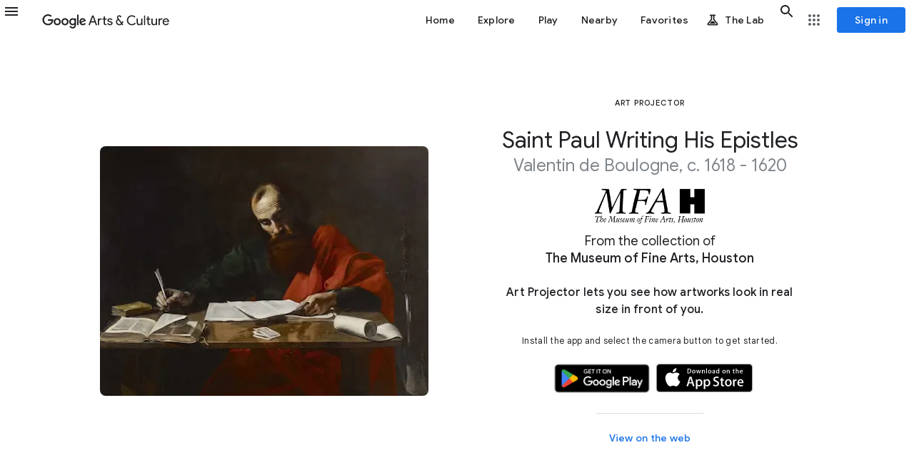

--- FILE ---
content_type: text/html; charset=utf-8
request_url: https://artsandculture.google.com/art-projector/vAHBpCifHgxB7g
body_size: 171964
content:
<!DOCTYPE html><html lang="en" dir="ltr" class="dR8kac"><head><script nonce="5TEWn-kFh8HgF_XogULdUQ">window['ppConfig'] = {productName: '3e06cb6ca16d092b777db202894d164a', deleteIsEnforced:  false , sealIsEnforced:  false , heartbeatRate:  0.5 , periodicReportingRateMillis:  60000.0 , disableAllReporting:  false };(function(){'use strict';function k(a){var b=0;return function(){return b<a.length?{done:!1,value:a[b++]}:{done:!0}}}function l(a){var b=typeof Symbol!="undefined"&&Symbol.iterator&&a[Symbol.iterator];if(b)return b.call(a);if(typeof a.length=="number")return{next:k(a)};throw Error(String(a)+" is not an iterable or ArrayLike");}var m=typeof Object.defineProperties=="function"?Object.defineProperty:function(a,b,c){if(a==Array.prototype||a==Object.prototype)return a;a[b]=c.value;return a};
function n(a){a=["object"==typeof globalThis&&globalThis,a,"object"==typeof window&&window,"object"==typeof self&&self,"object"==typeof global&&global];for(var b=0;b<a.length;++b){var c=a[b];if(c&&c.Math==Math)return c}throw Error("Cannot find global object");}var p=n(this);function q(a,b){if(b)a:{var c=p;a=a.split(".");for(var d=0;d<a.length-1;d++){var e=a[d];if(!(e in c))break a;c=c[e]}a=a[a.length-1];d=c[a];b=b(d);b!=d&&b!=null&&m(c,a,{configurable:!0,writable:!0,value:b})}}
q("Object.is",function(a){return a?a:function(b,c){return b===c?b!==0||1/b===1/c:b!==b&&c!==c}});q("Array.prototype.includes",function(a){return a?a:function(b,c){var d=this;d instanceof String&&(d=String(d));var e=d.length;c=c||0;for(c<0&&(c=Math.max(c+e,0));c<e;c++){var f=d[c];if(f===b||Object.is(f,b))return!0}return!1}});
q("String.prototype.includes",function(a){return a?a:function(b,c){if(this==null)throw new TypeError("The 'this' value for String.prototype.includes must not be null or undefined");if(b instanceof RegExp)throw new TypeError("First argument to String.prototype.includes must not be a regular expression");return this.indexOf(b,c||0)!==-1}});function r(a,b,c){a("https://csp.withgoogle.com/csp/proto/"+encodeURIComponent(b),JSON.stringify(c))}function t(){var a;if((a=window.ppConfig)==null?0:a.disableAllReporting)return function(){};var b,c,d,e;return(e=(b=window)==null?void 0:(c=b.navigator)==null?void 0:(d=c.sendBeacon)==null?void 0:d.bind(navigator))!=null?e:u}function u(a,b){var c=new XMLHttpRequest;c.open("POST",a);c.send(b)}
function v(){var a=(w=Object.prototype)==null?void 0:w.__lookupGetter__("__proto__"),b=x,c=y;return function(){var d=a.call(this),e,f,g,h;r(c,b,{type:"ACCESS_GET",origin:(f=window.location.origin)!=null?f:"unknown",report:{className:(g=d==null?void 0:(e=d.constructor)==null?void 0:e.name)!=null?g:"unknown",stackTrace:(h=Error().stack)!=null?h:"unknown"}});return d}}
function z(){var a=(A=Object.prototype)==null?void 0:A.__lookupSetter__("__proto__"),b=x,c=y;return function(d){d=a.call(this,d);var e,f,g,h;r(c,b,{type:"ACCESS_SET",origin:(f=window.location.origin)!=null?f:"unknown",report:{className:(g=d==null?void 0:(e=d.constructor)==null?void 0:e.name)!=null?g:"unknown",stackTrace:(h=Error().stack)!=null?h:"unknown"}});return d}}function B(a,b){C(a.productName,b);setInterval(function(){C(a.productName,b)},a.periodicReportingRateMillis)}
var D="constructor __defineGetter__ __defineSetter__ hasOwnProperty __lookupGetter__ __lookupSetter__ isPrototypeOf propertyIsEnumerable toString valueOf __proto__ toLocaleString x_ngfn_x".split(" "),E=D.concat,F=navigator.userAgent.match(/Firefox\/([0-9]+)\./),G=(!F||F.length<2?0:Number(F[1])<75)?["toSource"]:[],H;if(G instanceof Array)H=G;else{for(var I=l(G),J,K=[];!(J=I.next()).done;)K.push(J.value);H=K}var L=E.call(D,H),M=[];
function C(a,b){for(var c=[],d=l(Object.getOwnPropertyNames(Object.prototype)),e=d.next();!e.done;e=d.next())e=e.value,L.includes(e)||M.includes(e)||c.push(e);e=Object.prototype;d=[];for(var f=0;f<c.length;f++){var g=c[f];d[f]={name:g,descriptor:Object.getOwnPropertyDescriptor(Object.prototype,g),type:typeof e[g]}}if(d.length!==0){c=l(d);for(e=c.next();!e.done;e=c.next())M.push(e.value.name);var h;r(b,a,{type:"SEAL",origin:(h=window.location.origin)!=null?h:"unknown",report:{blockers:d}})}};var N=Math.random(),O=t(),P=window.ppConfig;P&&(P.disableAllReporting||P.deleteIsEnforced&&P.sealIsEnforced||N<P.heartbeatRate&&r(O,P.productName,{origin:window.location.origin,type:"HEARTBEAT"}));var y=t(),Q=window.ppConfig;if(Q)if(Q.deleteIsEnforced)delete Object.prototype.__proto__;else if(!Q.disableAllReporting){var x=Q.productName;try{var w,A;Object.defineProperty(Object.prototype,"__proto__",{enumerable:!1,get:v(),set:z()})}catch(a){}}
(function(){var a=t(),b=window.ppConfig;b&&(b.sealIsEnforced?Object.seal(Object.prototype):b.disableAllReporting||(document.readyState!=="loading"?B(b,a):document.addEventListener("DOMContentLoaded",function(){B(b,a)})))})();}).call(this);
</script><meta charset="utf-8"><meta name="viewport" content="initial-scale=1, width=device-width, user-scalable=no, shrink-to-fit=no"><meta name="apple-itunes-app" content="app-id=1050970557"><meta name="apple-mobile-web-app-title" content="Google Arts &amp; Culture"><meta name="application-name" content="Google Arts &amp; Culture"><meta name="google" content="notranslate"><meta name="mobile-web-app-capable" content="yes"><meta name="theme-color" content="#ffffff"><link rel="apple-touch-icon" sizes="180x180" href="//www.gstatic.com/culturalinstitute/stella/apple-touch-icon-180x180-v1.png"><link rel="icon" type="image/png" href="//www.gstatic.com/culturalinstitute/stella/android-chrome-192x192-v1.png" sizes="192x192"><link rel="shortcut icon" href="//www.gstatic.com/culturalinstitute/stella/favicon.ico"><link rel="icon" type="image/png" href="//www.gstatic.com/culturalinstitute/stella/favicon-16x16-v1.png" sizes="16x16"><link rel="icon" type="image/png" href="//www.gstatic.com/culturalinstitute/stella/favicon-32x32-v1.png" sizes="32x32"><link rel="manifest" href="//www.gstatic.com/culturalinstitute/stella/manifest-v5.json"><script nonce="5TEWn-kFh8HgF_XogULdUQ">
      if (window['performance'] && window.performance.mark) {
        window.performance.mark('__loading_start__');
      } else {
        window['__loading_start__'] = Date.now();
      }
    </script><base href="/"/><script nonce="5TEWn-kFh8HgF_XogULdUQ">window.IJ_values = ['','','', false , false , false ,'', false ,'https:\/\/accounts.google.com\/ServiceLogin?continue\x3dhttps:\/\/artsandculture.google.com\/art-projector\/vAHBpCifHgxB7g\x26hl\x3den', 18.0 , false , false ,'en', false , false , false , false , false ,'https:\/\/artsandculture.google.com\/','https:\/\/artsandculture.google.com', false , false ,'quarterly', false , false , false , false , 0.0 , false , 1.768363802013E12 , false , false ,'','UA-29069524-9', true ,'r3DbDkdAb0dnUu27E7H0TANfWEvw', false , false ,'\/project\/games', false , false , false , false , true , true , false , false , false ,'G-ZQ88G555MP', false , false , false , true , false , true , true , true , false , false , false , false , false , false , true , true , true , true , true , true , true , false , false , true , true ]; window.__EV__ = {}; window.__EV__['iLCyyc'] =  true ; window.__EV__['HKpMxc'] =  false ; window.__EV__['t9Td3b'] =  true ; window.__EV__['myymof'] =  false ; window.__EV__['s1ehbf'] =  false ; window.__EV__['XIrRlb'] =  true ; window.__EV__['BI5Eub'] =  false ; window.__EV__['VDuos'] =  false ; window.__EV__['gra92d'] =  true ; window.__EV__['FuFeob'] =  true ; window.__EV__['sRpdTb'] =  true ; window.__EV__['e060af'] =  true ; window.__EV__['Ykuhnb'] =  true ; window.__EV__['DgGnG'] =  false ; window.__EV__['FYykqb'] =  true ;</script><script nonce="5TEWn-kFh8HgF_XogULdUQ">window.INIT_data = {};window.INIT_data['ArtProjector:918a5379-44da-4ba2-907c-b84336f5f2fd'] = ["stella.apj","ArtProjector:918a5379-44da-4ba2-907c-b84336f5f2fd",["vAHBpCifHgxB7g","Saint Paul Writing His Epistles","//lh3.googleusercontent.com/ci/AL18g_Tvv1WtsC0Ad7mFlUfg1bNT2GpieheNV5VBxMPmwJmknOljW5HnSA5x88aJqUI3EOiD_Picwbby","//lh3.googleusercontent.com/ci/AL18g_Tvv1WtsC0Ad7mFlUfg1bNT2GpieheNV5VBxMPmwJmknOljW5HnSA5x88aJqUI3EOiD_Picwbby","cYjenvJadBCl2RNnwuvtVbeQGeE",0.5238,"The Museum of Fine Arts, Houston","c. 1618 - 1620",1,[[["stella.common.cobject","Valentin de Boulogne","21 items","//lh3.googleusercontent.com/ci/AL18g_T6u_ZOt1gR62AEgiZk_hWU3PukHD2eXNjs2Gxfv-imauXOC0TFfvvVDCzSQGXtl74KSzBV8A","/entity/valentin-de-boulogne/m0cttmk?categoryId\u003dartist",3,null,null,null,null,null,null,null,null,null,null,null,null,null,null,null,[6,"/m/0cttmk"],null,null,["/m/0cttmk"]]]],"/partner/the-museum-of-fine-arts-houston",null,["//lh3.googleusercontent.com/ci/AL18g_S3L0uASzjcEDTZkq_UYG5gT7XRMGtPknUuL8MDzCtWxGKiFP14tnd-H2fA7lRRE5ztrGfhT0o\u003dfcrop64\u003d1,00000000ffffff28",0,0,1]],1,1,null,"en","en"];</script><script nonce="5TEWn-kFh8HgF_XogULdUQ">var _F_cssRowKey = 'artsandculture.stella.P73vgnuaHZo.L.W.O';var _F_combinedSignature = 'AIxt-Lrx8zmWHlRm7gkSFsr_PsVcbh2srA';function _DumpException(e) {throw e;}</script><script nonce="5TEWn-kFh8HgF_XogULdUQ">(function(){/*

 Copyright The Closure Library Authors.
 SPDX-License-Identifier: Apache-2.0
*/
var c=this||self;/*

 Copyright 2024 Google, Inc
 SPDX-License-Identifier: MIT
*/
var d=["focus","blur","error","load","toggle"];function h(a){return a==="mouseenter"?"mouseover":a==="mouseleave"?"mouseout":a==="pointerenter"?"pointerover":a==="pointerleave"?"pointerout":a};var m=function(){var a=new k;this.j={};this.m={};this.i=null;this.g=[];this.o=a};m.prototype.handleEvent=function(a,b,e){n(this,{eventType:a,event:b,targetElement:b.target,eic:e,timeStamp:Date.now(),eia:void 0,eirp:void 0,eiack:void 0})};
var n=function(a,b){if(a.i)a.i(b);else{b.eirp=!0;var e;(e=a.g)==null||e.push(b)}},q=function(a,b,e){if(!(b in a.j)&&a.o){var g=function(l,f,A){a.handleEvent(l,f,A)};a.j[b]=g;e=h(e||b);if(e!==b){var p=a.m[e]||[];p.push(b);a.m[e]=p}a.o.addEventListener(e,function(l){return function(f){g(b,f,l)}},void 0)}};m.prototype.l=function(a){return this.j[a]};m.prototype.ecrd=function(a){this.i=a;var b;if((b=this.g)==null?0:b.length){for(a=0;a<this.g.length;a++)n(this,this.g[a]);this.g=null}};var r=typeof navigator!=="undefined"&&/iPhone|iPad|iPod/.test(navigator.userAgent),k=function(){this.element=t.document.documentElement;this.u=[]};k.prototype.addEventListener=function(a,b,e){r&&(this.element.style.cursor="pointer");var g=this.u,p=g.push,l=this.element;b=b(this.element);var f=!1;d.indexOf(a)>=0&&(f=!0);l.addEventListener(a,b,typeof e==="boolean"?{capture:f,passive:e}:f);p.call(g,{eventType:a,l:b,capture:f,passive:e})};var t=window;t=t===void 0?window:t;var u=new m;q(u,"click");q(u,"focus");q(u,"focusin");q(u,"blur");q(u,"focusout");q(u,"keydown");q(u,"keypress");q(u,"mouseover");q(u,"mouseout");q(u,"mouseenter");q(u,"mouseleave");q(u,"touchend");q(u,"touchmove");q(u,"touchstart");q(u,"contextmenu");q(u,"change");q(u,"keyup");q(u,"mousedown");q(u,"mouseup");q(u,"input");q(u,"wheel");var v,w;"onwebkitanimationend"in window&&(v="webkitAnimationEnd");q(u,"animationend",v);"onwebkittransitionend"in window&&(w="webkitTransitionEnd");
q(u,"transitionend",w);for(var x=function(a){return{trigger:function(b){var e=a.l(b.type);e||(q(a,b.type),e=a.l(b.type));var g=b.target||b.srcElement;e&&e(b.type,b,g.ownerDocument.documentElement)},configure:function(b){b(a)}}}(u),y=["STELLA_wizbind"],z=t||c,B;y.length&&(B=y.shift());)y.length||x===void 0?z=z[B]&&z[B]!==Object.prototype[B]?z[B]:z[B]={}:z[B]=x;}).call(this);
</script><script nonce="5TEWn-kFh8HgF_XogULdUQ">;this.gbar_={CONFIG:[[[0,"www.gstatic.com","og.qtm.en_US.IMIUxAMdFgo.2019.O","com","en","264",0,[4,2,"","","","854989827","0"],null,"GhdnacKcAZ-3-LYPzbXguAg",null,0,"og.qtm.xaa9DoYHOfE.L.W.O","AA2YrTsb61ciErVBOM0L5e9vpbv2OMi9UQ","AA2YrTuU828GVrKPauzuvxVHkdTZvT50Zw","",2,1,200,"USA",null,null,"264","264",1,null,null,80177227,null,0,0],null,[1,0.1000000014901161,2,1],null,[0,0,0,null,"","","","",0,0,null,""],[0,0,"",1,0,0,0,0,0,0,null,0,0,null,0,0,null,null,0,0,0,"","","","","","",null,0,0,0,0,0,null,null,null,"rgba(32,33,36,1)","rgba(255,255,255,1)",0,0,1,null,null,null,0],null,null,["1","gci_91f30755d6a6b787dcc2a4062e6e9824.js","googleapis.client:gapi.iframes","","en"],null,null,null,null,["m;/_/scs/abc-static/_/js/k=gapi.gapi.en.FZb77tO2YW4.O/d=1/rs=AHpOoo8lqavmo6ayfVxZovyDiP6g3TOVSQ/m=__features__","https://apis.google.com","","","","",null,1,"es_plusone_gc_20251208.0_p0","en",null,0],[0.009999999776482582,"com","264",[null,"","0",null,1,5184000,null,null,"",null,null,null,null,null,0,null,0,null,1,0,0,0,null,null,0,0,null,0,0,0,0,0],null,null,null,0],[1,null,null,40400,264,"USA","en","854989827.0",8,null,0,0,null,null,null,null,"3700949,116221146,116221148",null,null,null,"GhdnacKcAZ-3-LYPzbXguAg",0,0,0,null,2,5,"nn",222,0,0,null,null,1,80177227,0,0],[[null,null,null,"https://www.gstatic.com/og/_/js/k=og.qtm.en_US.IMIUxAMdFgo.2019.O/rt=j/m=qabr,q_dnp,qcwid,qapid,qads,q_dg/exm=qaaw,qadd,qaid,qein,qhaw,qhba,qhbr,qhch,qhga,qhid,qhin/d=1/ed=1/rs=AA2YrTsb61ciErVBOM0L5e9vpbv2OMi9UQ"],[null,null,null,"https://www.gstatic.com/og/_/ss/k=og.qtm.xaa9DoYHOfE.L.W.O/m=qcwid/excm=qaaw,qadd,qaid,qein,qhaw,qhba,qhbr,qhch,qhga,qhid,qhin/d=1/ed=1/ct=zgms/rs=AA2YrTuU828GVrKPauzuvxVHkdTZvT50Zw"]],null,null,null,[[[null,null,[null,null,null,"https://ogs.google.com/widget/app/so?awwd=1\u0026dpi=80177227"],0,470,370,57,4,1,0,0,63,64,8000,"https://www.google.com/intl/en/about/products",67,1,69,null,1,70,"Can't seem to load the app launcher right now. Try again or go to the %1$sGoogle Products%2$s page.",3,0,0,74,0,null,null,null,null,null,null,null,"/widget/app/so",null,null,null,null,null,null,null,0,null,null,null,null,null,null,null,null,null,null,0,null,144,null,null,3,0,0,0,0,"(opens a new tab)",null,0],[null,null,[null,null,null,"https://ogs.google.com/widget/callout?dc=1"],null,280,420,70,25,0,null,0,null,null,8000,null,71,4,null,null,null,null,null,null,null,null,76,null,null,null,107,108,109,"",null,null,null,null,null,null,null,null,null,null,null,null,null,null,null,null,null,null,null,null,0]],null,null,"264","264",1,0,null,"en",0,null,0,0,0,[null,"",null,null,null,0,null,0,0,"","","","https://ogads-pa.clients6.google.com",0,0,0,"","",0,0,null,86400,null,0,null,null,0,null,0,0,"8559284470",3,0,0,0],0,null,null,null,0,0,"",0]]],};this.gbar_=this.gbar_||{};(function(_){var window=this;
try{
_._F_toggles_initialize=function(a){(typeof globalThis!=="undefined"?globalThis:typeof self!=="undefined"?self:this)._F_toggles_gbar_=a||[]};(0,_._F_toggles_initialize)([]);
/*

 Copyright The Closure Library Authors.
 SPDX-License-Identifier: Apache-2.0
*/
var ja,pa,qa,ua,wa,xa,Fa,Ga,Za,bb,db,ib,eb,kb,qb,Db,Eb,Fb,Gb;_.aa=function(a,b){if(Error.captureStackTrace)Error.captureStackTrace(this,_.aa);else{const c=Error().stack;c&&(this.stack=c)}a&&(this.message=String(a));b!==void 0&&(this.cause=b)};_.ba=function(a){a.Ck=!0;return a};_.ia=function(a){var b=a;if(da(b)){if(!/^\s*(?:-?[1-9]\d*|0)?\s*$/.test(b))throw Error(String(b));}else if(ea(b)&&!Number.isSafeInteger(b))throw Error(String(b));return fa?BigInt(a):a=ha(a)?a?"1":"0":da(a)?a.trim()||"0":String(a)};
ja=function(a,b){if(a.length>b.length)return!1;if(a.length<b.length||a===b)return!0;for(let c=0;c<a.length;c++){const d=a[c],e=b[c];if(d>e)return!1;if(d<e)return!0}};_.ka=function(a){_.t.setTimeout(()=>{throw a;},0)};_.ma=function(){return _.la().toLowerCase().indexOf("webkit")!=-1};_.la=function(){var a=_.t.navigator;return a&&(a=a.userAgent)?a:""};pa=function(a){if(!na||!oa)return!1;for(let b=0;b<oa.brands.length;b++){const {brand:c}=oa.brands[b];if(c&&c.indexOf(a)!=-1)return!0}return!1};
_.u=function(a){return _.la().indexOf(a)!=-1};qa=function(){return na?!!oa&&oa.brands.length>0:!1};_.ra=function(){return qa()?!1:_.u("Opera")};_.sa=function(){return qa()?!1:_.u("Trident")||_.u("MSIE")};_.ta=function(){return _.u("Firefox")||_.u("FxiOS")};_.va=function(){return _.u("Safari")&&!(ua()||(qa()?0:_.u("Coast"))||_.ra()||(qa()?0:_.u("Edge"))||(qa()?pa("Microsoft Edge"):_.u("Edg/"))||(qa()?pa("Opera"):_.u("OPR"))||_.ta()||_.u("Silk")||_.u("Android"))};
ua=function(){return qa()?pa("Chromium"):(_.u("Chrome")||_.u("CriOS"))&&!(qa()?0:_.u("Edge"))||_.u("Silk")};wa=function(){return na?!!oa&&!!oa.platform:!1};xa=function(){return _.u("iPhone")&&!_.u("iPod")&&!_.u("iPad")};_.ya=function(){return xa()||_.u("iPad")||_.u("iPod")};_.za=function(){return wa()?oa.platform==="macOS":_.u("Macintosh")};_.Ba=function(a,b){return _.Aa(a,b)>=0};_.Ca=function(a,b=!1){return b&&Symbol.for&&a?Symbol.for(a):a!=null?Symbol(a):Symbol()};
_.Ea=function(a,b){return b===void 0?a.j!==Da&&!!(2&(a.ha[_.v]|0)):!!(2&b)&&a.j!==Da};Fa=function(a){return a};Ga=function(a,b){a.__closure__error__context__984382||(a.__closure__error__context__984382={});a.__closure__error__context__984382.severity=b};_.Ha=function(a){a=Error(a);Ga(a,"warning");return a};_.Ja=function(a,b){if(a!=null){var c;var d=(c=Ia)!=null?c:Ia={};c=d[a]||0;c>=b||(d[a]=c+1,a=Error(),Ga(a,"incident"),_.ka(a))}};
_.La=function(a){if(typeof a!=="boolean")throw Error("k`"+_.Ka(a)+"`"+a);return a};_.Ma=function(a){if(a==null||typeof a==="boolean")return a;if(typeof a==="number")return!!a};_.Oa=function(a){if(!(0,_.Na)(a))throw _.Ha("enum");return a|0};_.Pa=function(a){if(typeof a!=="number")throw _.Ha("int32");if(!(0,_.Na)(a))throw _.Ha("int32");return a|0};_.Qa=function(a){if(a!=null&&typeof a!=="string")throw Error();return a};_.Ra=function(a){return a==null||typeof a==="string"?a:void 0};
_.Ua=function(a,b,c){if(a!=null&&a[_.Sa]===_.Ta)return a;if(Array.isArray(a)){var d=a[_.v]|0;c=d|c&32|c&2;c!==d&&(a[_.v]=c);return new b(a)}};_.Xa=function(a){const b=_.Va(_.Wa);return b?a[b]:void 0};Za=function(a,b){b<100||_.Ja(Ya,1)};
bb=function(a,b,c,d){const e=d!==void 0;d=!!d;var f=_.Va(_.Wa),g;!e&&f&&(g=a[f])&&g.Ad(Za);f=[];var h=a.length;let k;g=4294967295;let l=!1;const m=!!(b&64),p=m?b&128?0:-1:void 0;if(!(b&1||(k=h&&a[h-1],k!=null&&typeof k==="object"&&k.constructor===Object?(h--,g=h):k=void 0,!m||b&128||e))){l=!0;var r;g=((r=$a)!=null?r:Fa)(g-p,p,a,k,void 0)+p}b=void 0;for(r=0;r<h;r++){let w=a[r];if(w!=null&&(w=c(w,d))!=null)if(m&&r>=g){const E=r-p;var q=void 0;((q=b)!=null?q:b={})[E]=w}else f[r]=w}if(k)for(let w in k){q=
k[w];if(q==null||(q=c(q,d))==null)continue;h=+w;let E;if(m&&!Number.isNaN(h)&&(E=h+p)<g)f[E]=q;else{let O;((O=b)!=null?O:b={})[w]=q}}b&&(l?f.push(b):f[g]=b);e&&_.Va(_.Wa)&&(a=_.Xa(a))&&"function"==typeof _.ab&&a instanceof _.ab&&(f[_.Wa]=a.i());return f};
db=function(a){switch(typeof a){case "number":return Number.isFinite(a)?a:""+a;case "bigint":return(0,_.cb)(a)?Number(a):""+a;case "boolean":return a?1:0;case "object":if(Array.isArray(a)){const b=a[_.v]|0;return a.length===0&&b&1?void 0:bb(a,b,db)}if(a!=null&&a[_.Sa]===_.Ta)return eb(a);if("function"==typeof _.fb&&a instanceof _.fb)return a.j();return}return a};ib=function(a,b){if(b){$a=b==null||b===Fa||b[gb]!==hb?Fa:b;try{return eb(a)}finally{$a=void 0}}return eb(a)};
eb=function(a){a=a.ha;return bb(a,a[_.v]|0,db)};
_.lb=function(a,b,c,d=0){if(a==null){var e=32;c?(a=[c],e|=128):a=[];b&&(e=e&-16760833|(b&1023)<<14)}else{if(!Array.isArray(a))throw Error("l");e=a[_.v]|0;if(jb&&1&e)throw Error("m");2048&e&&!(2&e)&&kb();if(e&256)throw Error("n");if(e&64)return(e|d)!==e&&(a[_.v]=e|d),a;if(c&&(e|=128,c!==a[0]))throw Error("o");a:{c=a;e|=64;var f=c.length;if(f){var g=f-1;const k=c[g];if(k!=null&&typeof k==="object"&&k.constructor===Object){b=e&128?0:-1;g-=b;if(g>=1024)throw Error("q");for(var h in k)if(f=+h,f<g)c[f+
b]=k[h],delete k[h];else break;e=e&-16760833|(g&1023)<<14;break a}}if(b){h=Math.max(b,f-(e&128?0:-1));if(h>1024)throw Error("r");e=e&-16760833|(h&1023)<<14}}}a[_.v]=e|64|d;return a};kb=function(){if(jb)throw Error("p");_.Ja(mb,5)};
qb=function(a,b){if(typeof a!=="object")return a;if(Array.isArray(a)){var c=a[_.v]|0;a.length===0&&c&1?a=void 0:c&2||(!b||4096&c||16&c?a=_.nb(a,c,!1,b&&!(c&16)):(a[_.v]|=34,c&4&&Object.freeze(a)));return a}if(a!=null&&a[_.Sa]===_.Ta)return b=a.ha,c=b[_.v]|0,_.Ea(a,c)?a:_.ob(a,b,c)?_.pb(a,b):_.nb(b,c);if("function"==typeof _.fb&&a instanceof _.fb)return a};_.pb=function(a,b,c){a=new a.constructor(b);c&&(a.j=Da);a.o=Da;return a};
_.nb=function(a,b,c,d){d!=null||(d=!!(34&b));a=bb(a,b,qb,d);d=32;c&&(d|=2);b=b&16769217|d;a[_.v]=b;return a};_.rb=function(a){const b=a.ha,c=b[_.v]|0;return _.Ea(a,c)?_.ob(a,b,c)?_.pb(a,b,!0):new a.constructor(_.nb(b,c,!1)):a};_.sb=function(a){if(a.j!==Da)return!1;var b=a.ha;b=_.nb(b,b[_.v]|0);b[_.v]|=2048;a.ha=b;a.j=void 0;a.o=void 0;return!0};_.tb=function(a){if(!_.sb(a)&&_.Ea(a,a.ha[_.v]|0))throw Error();};_.vb=function(a,b){b===void 0&&(b=a[_.v]|0);b&32&&!(b&4096)&&(a[_.v]=b|4096)};
_.ob=function(a,b,c){return c&2?!0:c&32&&!(c&4096)?(b[_.v]=c|2,a.j=Da,!0):!1};_.wb=function(a,b,c,d,e){const f=c+(e?0:-1);var g=a.length-1;if(g>=1+(e?0:-1)&&f>=g){const h=a[g];if(h!=null&&typeof h==="object"&&h.constructor===Object)return h[c]=d,b}if(f<=g)return a[f]=d,b;if(d!==void 0){let h;g=((h=b)!=null?h:b=a[_.v]|0)>>14&1023||536870912;c>=g?d!=null&&(a[g+(e?0:-1)]={[c]:d}):a[f]=d}return b};
_.yb=function(a,b,c,d,e){let f=!1;d=_.xb(a,d,e,g=>{const h=_.Ua(g,c,b);f=h!==g&&h!=null;return h});if(d!=null)return f&&!_.Ea(d)&&_.vb(a,b),d};_.zb=function(){const a=class{constructor(){throw Error();}};Object.setPrototypeOf(a,a.prototype);return a};_.Ab=function(a,b){return a!=null?!!a:!!b};_.x=function(a,b){b==void 0&&(b="");return a!=null?a:b};_.Bb=function(a,b,c){for(const d in a)b.call(c,a[d],d,a)};_.Cb=function(a){for(const b in a)return!1;return!0};Db=Object.defineProperty;
Eb=function(a){a=["object"==typeof globalThis&&globalThis,a,"object"==typeof window&&window,"object"==typeof self&&self,"object"==typeof global&&global];for(var b=0;b<a.length;++b){var c=a[b];if(c&&c.Math==Math)return c}throw Error("a");};Fb=Eb(this);Gb=function(a,b){if(b)a:{var c=Fb;a=a.split(".");for(var d=0;d<a.length-1;d++){var e=a[d];if(!(e in c))break a;c=c[e]}a=a[a.length-1];d=c[a];b=b(d);b!=d&&b!=null&&Db(c,a,{configurable:!0,writable:!0,value:b})}};Gb("globalThis",function(a){return a||Fb});
Gb("Symbol.dispose",function(a){return a?a:Symbol("b")});var Jb,Kb,Nb;_.Hb=_.Hb||{};_.t=this||self;Jb=function(a,b){var c=_.Ib("WIZ_global_data.oxN3nb");a=c&&c[a];return a!=null?a:b};Kb=_.t._F_toggles_gbar_||[];_.Ib=function(a,b){a=a.split(".");b=b||_.t;for(var c=0;c<a.length;c++)if(b=b[a[c]],b==null)return null;return b};_.Ka=function(a){var b=typeof a;return b!="object"?b:a?Array.isArray(a)?"array":b:"null"};_.Lb=function(a){var b=typeof a;return b=="object"&&a!=null||b=="function"};_.Mb="closure_uid_"+(Math.random()*1E9>>>0);
Nb=function(a,b,c){return a.call.apply(a.bind,arguments)};_.y=function(a,b,c){_.y=Nb;return _.y.apply(null,arguments)};_.Ob=function(a,b){var c=Array.prototype.slice.call(arguments,1);return function(){var d=c.slice();d.push.apply(d,arguments);return a.apply(this,d)}};_.z=function(a,b){a=a.split(".");for(var c=_.t,d;a.length&&(d=a.shift());)a.length||b===void 0?c[d]&&c[d]!==Object.prototype[d]?c=c[d]:c=c[d]={}:c[d]=b};_.Va=function(a){return a};
_.A=function(a,b){function c(){}c.prototype=b.prototype;a.X=b.prototype;a.prototype=new c;a.prototype.constructor=a;a.uk=function(d,e,f){for(var g=Array(arguments.length-2),h=2;h<arguments.length;h++)g[h-2]=arguments[h];return b.prototype[e].apply(d,g)}};_.A(_.aa,Error);_.aa.prototype.name="CustomError";var Pb=!!(Kb[0]>>17&1),Qb=!!(Kb[0]&4096),Rb=!!(Kb[0]>>18&1),Sb=!!(Kb[0]&256),Tb=!!(Kb[0]&32),Ub=!!(Kb[0]&1024);var Vb,na,jb;Vb=Jb(1,!0);na=Pb?Rb:Jb(610401301,!1);jb=Pb?Qb||!Sb:Jb(748402147,!0);_.Wb=Pb?Qb||!Tb:Jb(824648567,!0);_.Xb=Pb?Qb||!Ub:Jb(824656860,Vb);_.Yb=_.ba(a=>a!==null&&a!==void 0);var ea=_.ba(a=>typeof a==="number"),da=_.ba(a=>typeof a==="string"),ha=_.ba(a=>typeof a==="boolean");var fa=typeof _.t.BigInt==="function"&&typeof _.t.BigInt(0)==="bigint";var ac,Zb,bc,$b;_.cb=_.ba(a=>fa?a>=Zb&&a<=$b:a[0]==="-"?ja(a,ac):ja(a,bc));ac=Number.MIN_SAFE_INTEGER.toString();Zb=fa?BigInt(Number.MIN_SAFE_INTEGER):void 0;bc=Number.MAX_SAFE_INTEGER.toString();$b=fa?BigInt(Number.MAX_SAFE_INTEGER):void 0;_.cc=typeof TextDecoder!=="undefined";_.dc=typeof TextEncoder!=="undefined";var oa,ec=_.t.navigator;oa=ec?ec.userAgentData||null:null;_.Aa=function(a,b){return Array.prototype.indexOf.call(a,b,void 0)};_.fc=function(a,b,c){Array.prototype.forEach.call(a,b,c)};_.hc=function(a,b){return Array.prototype.some.call(a,b,void 0)};_.ic=function(a){_.ic[" "](a);return a};_.ic[" "]=function(){};var vc;_.jc=_.ra();_.kc=_.sa();_.lc=_.u("Edge");_.mc=_.u("Gecko")&&!(_.ma()&&!_.u("Edge"))&&!(_.u("Trident")||_.u("MSIE"))&&!_.u("Edge");_.nc=_.ma()&&!_.u("Edge");_.oc=_.za();_.pc=wa()?oa.platform==="Windows":_.u("Windows");_.qc=wa()?oa.platform==="Android":_.u("Android");_.rc=xa();_.sc=_.u("iPad");_.tc=_.u("iPod");_.uc=_.ya();
a:{let a="";const b=function(){const c=_.la();if(_.mc)return/rv:([^\);]+)(\)|;)/.exec(c);if(_.lc)return/Edge\/([\d\.]+)/.exec(c);if(_.kc)return/\b(?:MSIE|rv)[: ]([^\);]+)(\)|;)/.exec(c);if(_.nc)return/WebKit\/(\S+)/.exec(c);if(_.jc)return/(?:Version)[ \/]?(\S+)/.exec(c)}();b&&(a=b?b[1]:"");if(_.kc){var wc;const c=_.t.document;wc=c?c.documentMode:void 0;if(wc!=null&&wc>parseFloat(a)){vc=String(wc);break a}}vc=a}_.xc=vc;_.yc=_.ta();_.zc=xa()||_.u("iPod");_.Ac=_.u("iPad");_.Bc=_.u("Android")&&!(ua()||_.ta()||_.ra()||_.u("Silk"));_.Cc=ua();_.Dc=_.va()&&!_.ya();var Ya,mb,gb;_.Wa=_.Ca();_.Ec=_.Ca();Ya=_.Ca();_.Fc=_.Ca();mb=_.Ca();_.Sa=_.Ca("m_m",!0);gb=_.Ca();_.Gc=_.Ca();var Ic;_.v=_.Ca("jas",!0);Ic=[];Ic[_.v]=7;_.Hc=Object.freeze(Ic);var Da;_.Ta={};Da={};_.Jc=Object.freeze({});var hb={};var Ia=void 0;_.Kc=typeof BigInt==="function"?BigInt.asIntN:void 0;_.Lc=Number.isSafeInteger;_.Na=Number.isFinite;_.Mc=Math.trunc;var $a;_.Nc=_.ia(0);_.Oc={};_.Pc=function(a,b,c,d,e){b=_.xb(a.ha,b,c,e);if(b!==null||d&&a.o!==Da)return b};_.xb=function(a,b,c,d){if(b===-1)return null;const e=b+(c?0:-1),f=a.length-1;let g,h;if(!(f<1+(c?0:-1))){if(e>=f)if(g=a[f],g!=null&&typeof g==="object"&&g.constructor===Object)c=g[b],h=!0;else if(e===f)c=g;else return;else c=a[e];if(d&&c!=null){d=d(c);if(d==null)return d;if(!Object.is(d,c))return h?g[b]=d:a[e]=d,d}return c}};_.Qc=function(a,b,c,d){_.tb(a);const e=a.ha;_.wb(e,e[_.v]|0,b,c,d);return a};
_.B=function(a,b,c,d){let e=a.ha,f=e[_.v]|0;b=_.yb(e,f,b,c,d);if(b==null)return b;f=e[_.v]|0;if(!_.Ea(a,f)){const g=_.rb(b);g!==b&&(_.sb(a)&&(e=a.ha,f=e[_.v]|0),b=g,f=_.wb(e,f,c,b,d),_.vb(e,f))}return b};_.C=function(a,b,c){c==null&&(c=void 0);_.Qc(a,b,c);c&&!_.Ea(c)&&_.vb(a.ha);return a};_.D=function(a,b,c=!1,d){let e;return(e=_.Ma(_.Pc(a,b,d)))!=null?e:c};_.F=function(a,b,c="",d){let e;return(e=_.Ra(_.Pc(a,b,d)))!=null?e:c};_.G=function(a,b,c){return _.Ra(_.Pc(a,b,c,_.Oc))};
_.H=function(a,b,c,d){return _.Qc(a,b,c==null?c:_.La(c),d)};_.I=function(a,b,c){return _.Qc(a,b,c==null?c:_.Pa(c))};_.K=function(a,b,c,d){return _.Qc(a,b,_.Qa(c),d)};_.L=function(a,b,c,d){return _.Qc(a,b,c==null?c:_.Oa(c),d)};_.M=class{constructor(a,b,c){this.ha=_.lb(a,b,c,2048)}toJSON(){return ib(this)}wa(a){return JSON.stringify(ib(this,a))}};_.M.prototype[_.Sa]=_.Ta;_.M.prototype.toString=function(){return this.ha.toString()};_.Sc=_.zb();_.Tc=_.zb();_.Uc=_.zb();_.Vc=Symbol();var Wc=class extends _.M{constructor(a){super(a)}};_.Xc=class extends _.M{constructor(a){super(a)}D(a){return _.I(this,3,a)}};_.Yc=class extends _.M{constructor(a){super(a)}};_.N=function(){this.qa=this.qa;this.Y=this.Y};_.N.prototype.qa=!1;_.N.prototype.isDisposed=function(){return this.qa};_.N.prototype.dispose=function(){this.qa||(this.qa=!0,this.R())};_.N.prototype[Symbol.dispose]=function(){this.dispose()};_.N.prototype.R=function(){if(this.Y)for(;this.Y.length;)this.Y.shift()()};var Zc=class extends _.N{constructor(){var a=window;super();this.o=a;this.i=[];this.j={}}resolve(a){let b=this.o;a=a.split(".");const c=a.length;for(let d=0;d<c;++d)if(b[a[d]])b=b[a[d]];else return null;return b instanceof Function?b:null}wb(){const a=this.i.length,b=this.i,c=[];for(let d=0;d<a;++d){const e=b[d].i(),f=this.resolve(e);if(f&&f!=this.j[e])try{b[d].wb(f)}catch(g){}else c.push(b[d])}this.i=c.concat(b.slice(a))}};var ad=class extends _.N{constructor(){var a=_.$c;super();this.o=a;this.A=this.i=null;this.v=0;this.B={};this.j=!1;a=window.navigator.userAgent;a.indexOf("MSIE")>=0&&a.indexOf("Trident")>=0&&(a=/\b(?:MSIE|rv)[: ]([^\);]+)(\)|;)/.exec(a))&&a[1]&&parseFloat(a[1])<9&&(this.j=!0)}C(a,b){this.i=b;this.A=a;b.preventDefault?b.preventDefault():b.returnValue=!1}};_.bd=class extends _.M{constructor(a){super(a)}};var cd=class extends _.M{constructor(a){super(a)}};var fd;_.dd=function(a,b,c=98,d=new _.Xc){if(a.i){const e=new Wc;_.K(e,1,b.message);_.K(e,2,b.stack);_.I(e,3,b.lineNumber);_.L(e,5,1);_.C(d,40,e);a.i.log(c,d)}};fd=class{constructor(){var a=ed;this.i=null;_.D(a,4,!0)}log(a,b,c=new _.Xc){_.dd(this,a,98,c)}};var gd,hd;gd=function(a){if(a.o.length>0){var b=a.i!==void 0,c=a.j!==void 0;if(b||c){b=b?a.v:a.A;c=a.o;a.o=[];try{_.fc(c,b,a)}catch(d){console.error(d)}}}};_.id=class{constructor(a){this.i=a;this.j=void 0;this.o=[]}then(a,b,c){this.o.push(new hd(a,b,c));gd(this)}resolve(a){if(this.i!==void 0||this.j!==void 0)throw Error("v");this.i=a;gd(this)}reject(a){if(this.i!==void 0||this.j!==void 0)throw Error("v");this.j=a;gd(this)}v(a){a.j&&a.j.call(a.i,this.i)}A(a){a.o&&a.o.call(a.i,this.j)}};
hd=class{constructor(a,b,c){this.j=a;this.o=b;this.i=c}};_.jd=a=>{var b="uc";if(a.uc&&a.hasOwnProperty(b))return a.uc;b=new a;return a.uc=b};_.P=class{constructor(){this.v=new _.id;this.i=new _.id;this.D=new _.id;this.B=new _.id;this.C=new _.id;this.A=new _.id;this.o=new _.id;this.j=new _.id;this.F=new _.id;this.G=new _.id}K(){return this.v}qa(){return this.i}O(){return this.D}M(){return this.B}P(){return this.C}L(){return this.A}Y(){return this.o}J(){return this.j}N(){return this.F}static i(){return _.jd(_.P)}};var md;_.ld=function(){return _.B(_.kd,_.Yc,5)};md=class extends _.M{constructor(a){super(a)}};var nd;window.gbar_&&window.gbar_.CONFIG?nd=window.gbar_.CONFIG[0]||{}:nd=[];_.kd=new md(nd);var ed;ed=_.B(_.kd,cd,3)||new cd;_.$c=new fd;_.z("gbar_._DumpException",function(a){_.$c?_.$c.log(a):console.error(a)});_.od=new ad;var qd;_.rd=function(a,b){var c=_.pd.i();if(a in c.i){if(c.i[a]!=b)throw new qd;}else{c.i[a]=b;const h=c.j[a];if(h)for(let k=0,l=h.length;k<l;k++){b=h[k];var d=c.i;delete b.i[a];if(_.Cb(b.i)){for(var e=b.j.length,f=Array(e),g=0;g<e;g++)f[g]=d[b.j[g]];b.o.apply(b.v,f)}}delete c.j[a]}};_.pd=class{constructor(){this.i={};this.j={}}static i(){return _.jd(_.pd)}};_.sd=class extends _.aa{constructor(){super()}};qd=class extends _.sd{};_.z("gbar.A",_.id);_.id.prototype.aa=_.id.prototype.then;_.z("gbar.B",_.P);_.P.prototype.ba=_.P.prototype.qa;_.P.prototype.bb=_.P.prototype.O;_.P.prototype.bd=_.P.prototype.P;_.P.prototype.bf=_.P.prototype.K;_.P.prototype.bg=_.P.prototype.M;_.P.prototype.bh=_.P.prototype.L;_.P.prototype.bj=_.P.prototype.Y;_.P.prototype.bk=_.P.prototype.J;_.P.prototype.bl=_.P.prototype.N;_.z("gbar.a",_.P.i());window.gbar&&window.gbar.ap&&window.gbar.ap(window.gbar.a);var td=new Zc;_.rd("api",td);
var ud=_.ld()||new _.Yc,vd=window,wd=_.x(_.G(ud,8));vd.__PVT=wd;_.rd("eq",_.od);
}catch(e){_._DumpException(e)}
try{
_.xd=class extends _.M{constructor(a){super(a)}};
}catch(e){_._DumpException(e)}
try{
var yd=class extends _.M{constructor(a){super(a)}};var zd=class extends _.N{constructor(){super();this.j=[];this.i=[]}o(a,b){this.j.push({features:a,options:b!=null?b:null})}init(a,b,c){window.gapi={};const d=window.___jsl={};d.h=_.x(_.G(a,1));_.Ma(_.Pc(a,12))!=null&&(d.dpo=_.Ab(_.D(a,12)));d.ms=_.x(_.G(a,2));d.m=_.x(_.G(a,3));d.l=[];_.F(b,1)&&(a=_.G(b,3))&&this.i.push(a);_.F(c,1)&&(c=_.G(c,2))&&this.i.push(c);_.z("gapi.load",(0,_.y)(this.o,this));return this}};var Ad=_.B(_.kd,_.bd,14);if(Ad){var Bd=_.B(_.kd,_.xd,9)||new _.xd,Dd=new yd,Ed=new zd;Ed.init(Ad,Bd,Dd);_.rd("gs",Ed)};
}catch(e){_._DumpException(e)}
})(this.gbar_);
// Google Inc.
</script><style nonce="J3j1xJy4olhgUCMFx_WI3Q">.gb_yb{font:13px/27px Roboto,Arial,sans-serif;z-index:986}@-webkit-keyframes gb__a{0%{opacity:0}50%{opacity:1}}@keyframes gb__a{0%{opacity:0}50%{opacity:1}}a.gb_Ra{border:none;color:#4285f4;cursor:default;font-weight:bold;outline:none;position:relative;text-align:center;text-decoration:none;text-transform:uppercase;white-space:nowrap;-webkit-user-select:none;user-select:none}a.gb_Ra:hover::after,a.gb_Ra:focus::after{background-color:rgba(0,0,0,.12);content:"";height:100%;left:0;position:absolute;top:0;width:100%}a.gb_Ra:hover,a.gb_Ra:focus{text-decoration:none}a.gb_Ra:active{background-color:rgba(153,153,153,.4);text-decoration:none}a.gb_Sa{background-color:#4285f4;color:#fff}a.gb_Sa:active{background-color:#0043b2}.gb_Ta{box-shadow:0 1px 1px rgba(0,0,0,.16)}.gb_Ra,.gb_Sa,.gb_Ua,.gb_Va{display:inline-block;line-height:28px;padding:0 12px;border-radius:2px}.gb_Ua,.gb_Va{background:#f8f8f8;border:1px solid #c6c6c6}.gb_Ua,#gb a.gb_Ua.gb_Ua,.gb_Va,#gb a.gb_Va{color:#666;cursor:default;text-decoration:none}.gb_Va{border:1px solid #4285f4;font-weight:bold;outline:none;background:-webkit-gradient(linear,left top,left bottom,from(#4387fd),to(#4683ea));background:-webkit-linear-gradient(top,#4387fd,#4683ea);background:linear-gradient(to bottom,#4387fd,#4683ea)}#gb a.gb_Va{color:#fff}.gb_Va:hover{box-shadow:0 1px 0 rgba(0,0,0,.15)}.gb_Va:active{box-shadow:inset 0 2px 0 rgba(0,0,0,.15);background:-webkit-gradient(linear,left top,left bottom,from(#3c7ae4),to(#3f76d3));background:-webkit-linear-gradient(top,#3c7ae4,#3f76d3);background:linear-gradient(to bottom,#3c7ae4,#3f76d3)}#gb .gb_Wa{background:#ffffff;border:1px solid #dadce0;color:#1a73e8;display:inline-block;text-decoration:none}#gb .gb_Wa:hover{background:#f8fbff;border-color:#dadce0;color:#174ea6}#gb .gb_Wa:focus{background:#f4f8ff;color:#174ea6;outline:1px solid #174ea6}#gb .gb_Wa:active,#gb .gb_Wa:focus:active{background:#ecf3fe;color:#174ea6}#gb .gb_Wa.gb_H{background:transparent;border:1px solid #5f6368;color:#8ab4f8;text-decoration:none}#gb .gb_Wa.gb_H:hover{background:rgba(255,255,255,.04);color:#e8eaed}#gb .gb_Wa.gb_H:focus{background:rgba(232,234,237,.12);color:#e8eaed;outline:1px solid #e8eaed}#gb .gb_Wa.gb_H:active,#gb .gb_Wa.gb_H:focus:active{background:rgba(232,234,237,.1);color:#e8eaed}.gb_vd{display:inline-block;padding:4px 4px 4px 4px;vertical-align:middle}.gb_wd .gb_R{bottom:-3px;right:-5px}.gb_vd:first-child,#gbsfw:first-child+.gb_vd{padding-left:0}.gb_D{position:relative}.gb_B{display:inline-block;outline:none;vertical-align:middle;border-radius:2px;box-sizing:border-box;height:40px;width:40px}.gb_B,#gb#gb a.gb_B{cursor:pointer;text-decoration:none}.gb_B,a.gb_B{color:#000}.gb_xd,.gb_yd{border-color:transparent;border-bottom-color:#fff;border-style:dashed dashed solid;border-width:0 8.5px 8.5px;display:none;position:absolute;left:6.5px;top:37px;z-index:1;height:0;width:0;-webkit-animation:gb__a .2s;animation:gb__a .2s}.gb_yd{border-bottom-color:#ccc;border-bottom-color:rgba(0,0,0,.2);top:32px}x:-o-prefocus,div.gb_yd{border-bottom-color:#ccc}.gb_ma{background:#fff;border:1px solid #ccc;border-color:rgba(0,0,0,.2);color:#000;box-shadow:0 2px 10px rgba(0,0,0,.2);display:none;outline:none;overflow:hidden;position:absolute;right:8px;top:62px;-webkit-animation:gb__a .2s;animation:gb__a .2s;border-radius:2px;-webkit-user-select:text;user-select:text}.gb_vd.gb_5a .gb_xd,.gb_vd.gb_5a .gb_yd,.gb_vd.gb_5a .gb_ma,.gb_5a.gb_ma{display:block}.gb_vd.gb_5a.gb_zd .gb_xd,.gb_vd.gb_5a.gb_zd .gb_yd{display:none}.gb_Ad{position:absolute;right:8px;top:62px;z-index:-1}.gb_pb .gb_xd,.gb_pb .gb_yd,.gb_pb .gb_ma{margin-top:-10px}.gb_vd:first-child,#gbsfw:first-child+.gb_vd{padding-left:4px}.gb_Ha.gb_Bd .gb_vd:first-child{padding-left:0}.gb_Cd{position:relative}.gb_id .gb_Cd,.gb_Dd .gb_Cd{float:right}.gb_B{padding:8px;cursor:pointer}.gb_B::after{content:"";position:absolute;top:-4px;bottom:-4px;left:-4px;right:-4px}.gb_Ha .gb_Ed:not(.gb_Ra):focus img{background-color:rgba(0,0,0,.2);outline:none;border-radius:50%}.gb_Fd button svg,.gb_B{border-radius:50%}.gb_Fd button:focus:not(:focus-visible) svg,.gb_Fd button:hover svg,.gb_Fd button:active svg,.gb_B:focus:not(:focus-visible),.gb_B:hover,.gb_B:active,.gb_B[aria-expanded=true]{outline:none}.gb_2c .gb_Fd.gb_Hd button:focus-visible svg,.gb_Fd button:focus-visible svg,.gb_B:focus-visible{outline:1px solid #202124}.gb_2c .gb_Fd button:focus-visible svg,.gb_2c .gb_B:focus-visible{outline:1px solid #f1f3f4}@media (forced-colors:active){.gb_2c .gb_Fd.gb_Hd button:focus-visible svg,.gb_Fd button:focus-visible svg,.gb_2c .gb_Fd button:focus-visible svg{outline:1px solid currentcolor}}.gb_2c .gb_Fd.gb_Hd button:focus svg,.gb_2c .gb_Fd.gb_Hd button:focus:hover svg,.gb_Fd button:focus svg,.gb_Fd button:focus:hover svg,.gb_B:focus,.gb_B:focus:hover{background-color:rgba(60,64,67,.1)}.gb_2c .gb_Fd.gb_Hd button:active svg,.gb_Fd button:active svg,.gb_B:active{background-color:rgba(60,64,67,.12)}.gb_2c .gb_Fd.gb_Hd button:hover svg,.gb_Fd button:hover svg,.gb_B:hover{background-color:rgba(60,64,67,.08)}.gb_Xa .gb_B.gb_0a:hover{background-color:transparent}.gb_B[aria-expanded=true],.gb_B:hover[aria-expanded=true]{background-color:rgba(95,99,104,.24)}.gb_B[aria-expanded=true] .gb_F{fill:#5f6368;opacity:1}.gb_2c .gb_Fd button:hover svg,.gb_2c .gb_B:hover{background-color:rgba(232,234,237,.08)}.gb_2c .gb_Fd button:focus svg,.gb_2c .gb_Fd button:focus:hover svg,.gb_2c .gb_B:focus,.gb_2c .gb_B:focus:hover{background-color:rgba(232,234,237,.1)}.gb_2c .gb_Fd button:active svg,.gb_2c .gb_B:active{background-color:rgba(232,234,237,.12)}.gb_2c .gb_B[aria-expanded=true],.gb_2c .gb_B:hover[aria-expanded=true]{background-color:rgba(255,255,255,.12)}.gb_2c .gb_B[aria-expanded=true] .gb_F{fill:#ffffff;opacity:1}.gb_vd{padding:4px}.gb_Ha.gb_Bd .gb_vd{padding:4px 2px}.gb_Ha.gb_Bd .gb_z.gb_vd{padding-left:6px}.gb_ma{z-index:991;line-height:normal}.gb_ma.gb_Id{left:0;right:auto}@media (max-width:350px){.gb_ma.gb_Id{left:0}}.gb_Jd .gb_ma{top:56px}.gb_S{display:none!important}.gb_jb{visibility:hidden}.gb_J .gb_B{background-position:-64px -29px;opacity:.55}.gb_la .gb_J .gb_B{background-position:-64px -29px}.gb_2 .gb_J .gb_B{background-position:-29px -29px;opacity:1}.gb_J .gb_B,.gb_J .gb_B:hover,.gb_J .gb_B:focus{opacity:1}.gb_L{display:none}@media screen and (max-width:319px){.gb_Kd:not(.gb_Ld) .gb_J{display:none;visibility:hidden}}.gb_R{display:none}.gb_pd{font-family:Google Sans,Roboto,Helvetica,Arial,sans-serif;font-size:20px;font-weight:400;letter-spacing:.25px;line-height:48px;margin-bottom:2px;opacity:1;overflow:hidden;padding-left:16px;position:relative;text-overflow:ellipsis;vertical-align:middle;top:2px;white-space:nowrap;-webkit-box-flex:1;-webkit-flex:1 1 auto;flex:1 1 auto}.gb_pd.gb_qd{color:#3c4043}.gb_Ha.gb_9a .gb_pd{margin-bottom:0}.gb_rd.gb_sd .gb_pd{padding-left:4px}.gb_Ha.gb_9a .gb_td{position:relative;top:-2px}.gb_ud{display:none}.gb_Ha{color:black;min-width:160px;position:relative;-webkit-transition:box-shadow .25s;transition:box-shadow .25s}.gb_Ha.gb_ad{min-width:120px}.gb_Ha.gb_Rd .gb_Sd{display:none}.gb_Ha.gb_Rd .gb_Kd{height:56px}header.gb_Ha{display:block}.gb_Ha svg{fill:currentColor}.gb_Td{position:fixed;top:0;width:100%}.gb_Ud{box-shadow:0 4px 5px 0 rgba(0,0,0,.14),0 1px 10px 0 rgba(0,0,0,.12),0 2px 4px -1px rgba(0,0,0,.2)}.gb_Vd{height:64px}.gb_Kd{box-sizing:border-box;position:relative;width:100%;display:-webkit-box;display:-webkit-flex;display:flex;-webkit-box-pack:justify;-webkit-justify-content:space-between;justify-content:space-between;min-width:-webkit-min-content;min-width:min-content}.gb_Ha:not(.gb_9a) .gb_Kd{padding:8px}.gb_Ha.gb_Xd .gb_Kd{-webkit-box-flex:1;-webkit-flex:1 0 auto;flex:1 0 auto}.gb_Ha .gb_Kd.gb_Ld.gb_Zd{min-width:0}.gb_Ha.gb_9a .gb_Kd{padding:4px;padding-left:8px;min-width:0}.gb_Sd{height:48px;vertical-align:middle;white-space:nowrap;-webkit-box-align:center;-webkit-align-items:center;align-items:center;display:-webkit-box;display:-webkit-flex;display:flex;-webkit-user-select:none;user-select:none}.gb_0d>.gb_Sd{display:table-cell;width:100%}.gb_rd{padding-right:30px;box-sizing:border-box;-webkit-box-flex:1;-webkit-flex:1 0 auto;flex:1 0 auto}.gb_Ha.gb_9a .gb_rd{padding-right:14px}.gb_1d{-webkit-box-flex:1;-webkit-flex:1 1 100%;flex:1 1 100%}.gb_1d>:only-child{display:inline-block}.gb_2d.gb_jd{padding-left:4px}.gb_2d.gb_3d,.gb_Ha.gb_Xd .gb_2d,.gb_Ha.gb_9a:not(.gb_Dd) .gb_2d{padding-left:0}.gb_Ha.gb_9a .gb_2d.gb_3d{padding-right:0}.gb_Ha.gb_9a .gb_2d.gb_3d .gb_Xa{margin-left:10px}.gb_jd{display:inline}.gb_Ha.gb_dd .gb_2d.gb_4d,.gb_Ha.gb_Dd .gb_2d.gb_4d{padding-left:2px}.gb_pd{display:inline-block}.gb_2d{box-sizing:border-box;height:48px;line-height:normal;padding:0 4px;padding-left:30px;-webkit-box-flex:0;-webkit-flex:0 0 auto;flex:0 0 auto;-webkit-box-pack:end;-webkit-justify-content:flex-end;justify-content:flex-end}.gb_Dd{height:48px}.gb_Ha.gb_Dd{min-width:auto}.gb_Dd .gb_2d{float:right;padding-left:32px}.gb_Dd .gb_2d.gb_5d{padding-left:0}.gb_6d{font-size:14px;max-width:200px;overflow:hidden;padding:0 12px;text-overflow:ellipsis;white-space:nowrap;-webkit-user-select:text;user-select:text}.gb_Nd{-webkit-transition:background-color .4s;transition:background-color .4s}.gb_9d{color:black}.gb_2c{color:white}.gb_Ha a,.gb_6c a{color:inherit}.gb_ca{color:rgba(0,0,0,.87)}.gb_Ha svg,.gb_6c svg,.gb_rd .gb_Qd,.gb_id .gb_Qd{color:#5f6368;opacity:1}.gb_2c svg,.gb_6c.gb_bd svg{color:rgba(255,255,255,.87)}.gb_2c .gb_rd .gb_Qd,.gb_2c .gb_rd .gb_1c,.gb_2c .gb_rd .gb_td,.gb_6c.gb_bd .gb_Qd{color:rgba(255,255,255,.87)}.gb_2c .gb_rd .gb_0c:not(.gb_ae){opacity:.87}.gb_qd{color:inherit;opacity:1;text-rendering:optimizeLegibility;-webkit-font-smoothing:antialiased;-moz-osx-font-smoothing:grayscale}.gb_2c .gb_qd,.gb_9d .gb_qd{opacity:1}.gb_7d{position:relative}.gb_M{font-family:arial,sans-serif;line-height:normal;padding-right:15px}a.gb_Z,span.gb_Z{color:rgba(0,0,0,.87);text-decoration:none}.gb_2c a.gb_Z,.gb_2c span.gb_Z{color:white}a.gb_Z:focus{outline-offset:2px}a.gb_Z:hover{text-decoration:underline}.gb_0{display:inline-block;padding-left:15px}.gb_0 .gb_Z{display:inline-block;line-height:24px;vertical-align:middle}.gb_Od{font-family:Google Sans,Roboto,Helvetica,Arial,sans-serif;font-weight:500;font-size:14px;letter-spacing:.25px;line-height:16px;margin-left:10px;margin-right:8px;min-width:96px;padding:9px 23px;text-align:center;vertical-align:middle;border-radius:4px;box-sizing:border-box}.gb_Ha.gb_Dd .gb_Od{margin-left:8px}#gb a.gb_Va.gb_Od{cursor:pointer}.gb_Va.gb_Od:hover{background:#1b66c9;box-shadow:0 1px 3px 1px rgba(66,64,67,.15),0 1px 2px 0 rgba(60,64,67,.3)}.gb_Va.gb_Od:focus,.gb_Va.gb_Od:hover:focus{background:#1c5fba;box-shadow:0 1px 3px 1px rgba(66,64,67,.15),0 1px 2px 0 rgba(60,64,67,.3)}.gb_Va.gb_Od:active{background:#1b63c1;box-shadow:0 1px 3px 1px rgba(66,64,67,.15),0 1px 2px 0 rgba(60,64,67,.3)}.gb_Od{background:#1a73e8;border:1px solid transparent}.gb_Ha.gb_9a .gb_Od{padding:9px 15px;min-width:80px}.gb_8d{text-align:left}#gb .gb_2c a.gb_Od:not(.gb_H),#gb.gb_2c a.gb_Od{background:#fff;border-color:#dadce0;box-shadow:none;color:#1a73e8}#gb a.gb_Va.gb_H.gb_Od{background:#8ab4f8;border:1px solid transparent;box-shadow:none;color:#202124}#gb .gb_2c a.gb_Od:hover:not(.gb_H),#gb.gb_2c a.gb_Od:hover{background:#f8fbff;border-color:#cce0fc}#gb a.gb_Va.gb_H.gb_Od:hover{background:#93baf9;border-color:transparent;box-shadow:0 1px 3px 1px rgba(0,0,0,.15),0 1px 2px rgba(0,0,0,.3)}#gb .gb_2c a.gb_Od:focus:not(.gb_H),#gb .gb_2c a.gb_Od:focus:hover:not(.gb_H),#gb.gb_2c a.gb_Od:focus:not(.gb_H),#gb.gb_2c a.gb_Od:focus:hover:not(.gb_H){background:#f4f8ff;outline:1px solid #c9ddfc}#gb a.gb_Va.gb_H.gb_Od:focus,#gb a.gb_Va.gb_H.gb_Od:focus:hover{background:#a6c6fa;border-color:transparent;box-shadow:none}#gb .gb_2c a.gb_Od:active:not(.gb_H),#gb.gb_2c a.gb_Od:active{background:#ecf3fe}#gb a.gb_Va.gb_H.gb_Od:active{background:#a1c3f9;box-shadow:0 1px 2px rgba(60,64,67,.3),0 2px 6px 2px rgba(60,64,67,.15)}.gb_K{display:none}@media screen and (max-width:319px){.gb_Kd .gb_J{display:none;visibility:hidden}}.gb_Xa{background-color:rgba(255,255,255,.88);border:1px solid #dadce0;box-sizing:border-box;cursor:pointer;display:inline-block;max-height:48px;overflow:hidden;outline:none;padding:0;vertical-align:middle;width:134px;border-radius:8px}.gb_Xa.gb_H{background-color:transparent;border:1px solid #5f6368}.gb_4a{display:inherit}.gb_Xa.gb_H .gb_4a{background:#ffffff;border-radius:4px;display:inline-block;left:8px;margin-right:5px;position:relative;padding:3px;top:-1px}.gb_Xa:hover{border:1px solid #d2e3fc;background-color:rgba(248,250,255,.88)}.gb_Xa.gb_H:hover{background-color:rgba(241,243,244,.04);border:1px solid #5f6368}.gb_Xa:focus-visible,.gb_Xa:focus{background-color:rgb(255,255,255);outline:1px solid #202124;box-shadow:0 1px 2px 0 rgba(60,64,67,.3),0 1px 3px 1px rgba(60,64,67,.15)}.gb_Xa.gb_H:focus-visible,.gb_Xa.gb_H:focus{background-color:rgba(241,243,244,.12);outline:1px solid #f1f3f4;box-shadow:0 1px 3px 1px rgba(0,0,0,.15),0 1px 2px 0 rgba(0,0,0,.3)}.gb_Xa.gb_H:active,.gb_Xa.gb_5a.gb_H:focus{background-color:rgba(241,243,244,.1);border:1px solid #5f6368}.gb_6a{display:inline-block;padding-bottom:2px;padding-left:7px;padding-top:2px;text-align:center;vertical-align:middle}.gb_6a{line-height:32px;width:78px}.gb_Xa.gb_H .gb_6a{line-height:26px;margin-left:0;padding-bottom:0;padding-left:0;padding-top:0;width:72px}.gb_6a.gb_7a{background-color:#f1f3f4;border-radius:4px;margin-left:8px;padding-left:0;line-height:30px}.gb_6a.gb_7a .gb_8a{vertical-align:middle}.gb_Ha:not(.gb_9a) .gb_Xa{margin-left:10px;margin-right:4px}.gb_ab{max-height:32px;width:78px}.gb_Xa.gb_H .gb_ab{max-height:26px;width:72px}.gb_Q{background-size:32px 32px;border:0;border-radius:50%;display:block;margin:0px;position:relative;height:32px;width:32px;z-index:0}.gb_kb{background-color:#e8f0fe;border:1px solid rgba(32,33,36,.08);position:relative}.gb_kb.gb_Q{height:30px;width:30px}.gb_kb.gb_Q:hover,.gb_kb.gb_Q:active{box-shadow:none}.gb_lb{background:#fff;border:none;border-radius:50%;bottom:2px;box-shadow:0px 1px 2px 0px rgba(60,64,67,0.3),0px 1px 3px 1px rgba(60,64,67,0.15);height:14px;margin:2px;position:absolute;right:0;width:14px;line-height:normal;z-index:1}.gb_mb{color:#1f71e7;font:400 22px/32px Google Sans,Roboto,Helvetica,Arial,sans-serif;text-align:center;text-transform:uppercase}@media (-webkit-min-device-pixel-ratio:1.25),(min-device-pixel-ratio:1.25),(min-resolution:1.25dppx){.gb_Q::before,.gb_nb::before{display:inline-block;-webkit-transform:scale(.5);transform:scale(.5);-webkit-transform-origin:left 0;transform-origin:left 0}.gb_4 .gb_nb::before{-webkit-transform:scale(scale(.416666667));transform:scale(scale(.416666667))}}.gb_Q:hover,.gb_Q:focus{box-shadow:0 1px 0 rgba(0,0,0,.15)}.gb_Q:active{box-shadow:inset 0 2px 0 rgba(0,0,0,.15)}.gb_Q:active::after{background:rgba(0,0,0,.1);border-radius:50%;content:"";display:block;height:100%}.gb_ob{cursor:pointer;line-height:40px;min-width:30px;opacity:.75;overflow:hidden;vertical-align:middle;text-overflow:ellipsis}.gb_B.gb_ob{width:auto}.gb_ob:hover,.gb_ob:focus{opacity:.85}.gb_pb .gb_ob,.gb_pb .gb_qb{line-height:26px}#gb#gb.gb_pb a.gb_ob,.gb_pb .gb_qb{font-size:11px;height:auto}.gb_rb{border-top:4px solid #000;border-left:4px dashed transparent;border-right:4px dashed transparent;display:inline-block;margin-left:6px;opacity:.75;vertical-align:middle}.gb_0a:hover .gb_rb{opacity:.85}.gb_Xa>.gb_z{padding:3px 3px 3px 4px}.gb_sb.gb_jb{color:#fff}.gb_2 .gb_ob,.gb_2 .gb_rb{opacity:1}#gb#gb.gb_2.gb_2 a.gb_ob,#gb#gb .gb_2.gb_2 a.gb_ob{color:#fff}.gb_2.gb_2 .gb_rb{border-top-color:#fff;opacity:1}.gb_la .gb_Q:hover,.gb_2 .gb_Q:hover,.gb_la .gb_Q:focus,.gb_2 .gb_Q:focus{box-shadow:0 1px 0 rgba(0,0,0,0.15),0 1px 2px rgba(0,0,0,0.2)}.gb_tb .gb_z,.gb_ub .gb_z{position:absolute;right:1px}.gb_z.gb_1,.gb_vb.gb_1,.gb_0a.gb_1{-webkit-box-flex:0;-webkit-flex:0 1 auto;flex:0 1 auto}.gb_wb.gb_xb .gb_ob{width:30px!important}.gb_P{height:40px;position:absolute;right:-5px;top:-5px;width:40px}.gb_yb .gb_P,.gb_zb .gb_P{right:0;top:0}.gb_z .gb_B{padding:4px}.gb_T{display:none}sentinel{}</style><style data-href="https://www.gstatic.com/_/artsandculture/_/ss/k=artsandculture.stella.P73vgnuaHZo.L.W.O/am=AAiGIA0E/d=1/rs=AIxt-LqJQyxFTXJcskqxvQx_f90T64A96w/m=XZ9XCb" id="base-css" nonce="J3j1xJy4olhgUCMFx_WI3Q">:root{--foldable-content-max-height:4.5em}.FE2a2c{margin:0 auto 12px auto;max-width:800px}.FE2a2c.P7J7y,.FE2a2c.Whh0Ze{margin-bottom:36px}.wsvqid{font-size:14px;margin:8px 24px 0;overflow:auto}.wsvqid .ZM7pef,.wsvqid .MiwKYe{fill:rgb(66,133,244)}.wsvqid .ZM7pef{-webkit-transform:rotate(90deg);transform:rotate(90deg)}.wsvqid .MiwKYe{-webkit-transform:rotate(-90deg);transform:rotate(-90deg)}.nRz5Be{color:rgb(154,160,166);float:right;line-height:1.7rem;text-decoration:none}.MT5V9c,.iBhrib{-webkit-box-align:center;-webkit-align-items:center;align-items:center;display:-webkit-box;display:-webkit-flex;display:flex}.s6QqGd .iBhrib,.FE2a2c:not(.s6QqGd) .MT5V9c{display:none}.FE2a2c:not(.s6QqGd) .iBhrib{display:-webkit-box;display:-webkit-flex;display:flex}.s6QqGd .nRz5Be{display:none}.SInMbf{font-size:12px;line-height:1.7rem;margin:0}.s6QqGd .SInMbf,.nRz5Be{display:inline-block}.Whh0Ze .SInMbf{display:none}.Whh0Ze .nRz5Be{display:block}.SInMbf.xRG4Fe,.P7J7y .SInMbf,.P7J7y .nRz5Be{display:none}.GKmLC .zzySAd{font-family:Roboto,Arial,sans-serif;line-height:1.25rem;font-size:.875rem;letter-spacing:.0142857143em;font-weight:400;color:var(--color-grey-800,rgb(60,64,67));margin:0 24px}.GKmLC .yYzcx{color:rgb(232,234,237)}.GKmLC.s6QqGd .zzySAd{overflow:hidden;text-overflow:ellipsis;-webkit-box-orient:vertical;-webkit-line-clamp:3;display:-webkit-box;max-height:var(--foldable-content-max-height)}.GKmLC.s6QqGd.m2tj0d .zzySAd{overflow:hidden;text-overflow:ellipsis;-webkit-box-orient:vertical;-webkit-line-clamp:0;display:-webkit-box;max-height:0}.GKmLC,.wsvqid .RveJvd{margin:0}.wsvqid .C0oVfc{text-align:left}.GKmLC,.FE2a2c.P7J7y,.FE2a2c.Whh0Ze{margin-bottom:0;padding-bottom:24px}@media screen and (min-width:841px){.GKmLC .zzySAd{margin:0}.wsvqid{margin:8px 0 0}}.qKHkJe.x95qze{color:rgb(102,157,246)}.kbtlhd.x95qze{color:rgb(253,226,147)}@-webkit-keyframes quantumWizBoxInkSpread{0%{-webkit-transform:translate(-50%,-50%) scale(.2);transform:translate(-50%,-50%) scale(.2)}100%{-webkit-transform:translate(-50%,-50%) scale(2.2);transform:translate(-50%,-50%) scale(2.2)}}@keyframes quantumWizBoxInkSpread{0%{-webkit-transform:translate(-50%,-50%) scale(.2);transform:translate(-50%,-50%) scale(.2)}100%{-webkit-transform:translate(-50%,-50%) scale(2.2);transform:translate(-50%,-50%) scale(2.2)}}@-webkit-keyframes quantumWizIconFocusPulse{0%{-webkit-transform:translate(-50%,-50%) scale(1.5);transform:translate(-50%,-50%) scale(1.5);opacity:0}100%{-webkit-transform:translate(-50%,-50%) scale(2);transform:translate(-50%,-50%) scale(2);opacity:1}}@keyframes quantumWizIconFocusPulse{0%{-webkit-transform:translate(-50%,-50%) scale(1.5);transform:translate(-50%,-50%) scale(1.5);opacity:0}100%{-webkit-transform:translate(-50%,-50%) scale(2);transform:translate(-50%,-50%) scale(2);opacity:1}}@-webkit-keyframes quantumWizRadialInkSpread{0%{-webkit-transform:scale(1.5);transform:scale(1.5);opacity:0}100%{-webkit-transform:scale(2.5);transform:scale(2.5);opacity:1}}@keyframes quantumWizRadialInkSpread{0%{-webkit-transform:scale(1.5);transform:scale(1.5);opacity:0}100%{-webkit-transform:scale(2.5);transform:scale(2.5);opacity:1}}@-webkit-keyframes quantumWizRadialInkFocusPulse{0%{-webkit-transform:scale(2);transform:scale(2);opacity:0}100%{-webkit-transform:scale(2.5);transform:scale(2.5);opacity:1}}@keyframes quantumWizRadialInkFocusPulse{0%{-webkit-transform:scale(2);transform:scale(2);opacity:0}100%{-webkit-transform:scale(2.5);transform:scale(2.5);opacity:1}}.O0WRkf{-webkit-user-select:none;user-select:none;-webkit-transition:background .2s .1s;transition:background .2s .1s;border:0;border-radius:3px;cursor:pointer;display:inline-block;font-size:14px;font-weight:500;min-width:4em;outline:none;overflow:hidden;position:relative;text-align:center;text-transform:uppercase;-webkit-tap-highlight-color:transparent;z-index:0}.A9jyad{font-size:13px;line-height:16px}.zZhnYe{-webkit-transition:box-shadow .28s cubic-bezier(.4,0,.2,1);transition:box-shadow .28s cubic-bezier(.4,0,.2,1);background:#dfdfdf;box-shadow:0px 2px 2px 0px rgba(0,0,0,0.14),0px 3px 1px -2px rgba(0,0,0,0.12),0px 1px 5px 0px rgba(0,0,0,0.2)}.zZhnYe.qs41qe{-webkit-transition:box-shadow .28s cubic-bezier(.4,0,.2,1);transition:box-shadow .28s cubic-bezier(.4,0,.2,1);-webkit-transition:background .8s;transition:background .8s;box-shadow:0px 8px 10px 1px rgba(0,0,0,0.14),0px 3px 14px 2px rgba(0,0,0,0.12),0px 5px 5px -3px rgba(0,0,0,0.2)}.e3Duub,.e3Duub a,.e3Duub a:hover,.e3Duub a:link,.e3Duub a:visited{background:#4285f4;color:#fff}.HQ8yf,.HQ8yf a{color:#4285f4}.UxubU,.UxubU a{color:#fff}.ZFr60d{position:absolute;top:0;right:0;bottom:0;left:0;background-color:transparent}.O0WRkf.u3bW4e .ZFr60d{background-color:rgba(0,0,0,.12)}.UxubU.u3bW4e .ZFr60d{background-color:rgba(255,255,255,0.3)}.e3Duub.u3bW4e .ZFr60d{background-color:rgba(0,0,0,0.12)}.HQ8yf.u3bW4e .ZFr60d{background-color:rgba(66,133,244,0.15)}.Vwe4Vb{-webkit-transform:translate(-50%,-50%) scale(0);transform:translate(-50%,-50%) scale(0);-webkit-transition:opacity .2s ease,visibility 0s ease .2s,-webkit-transform 0s ease .2s;transition:opacity .2s ease,visibility 0s ease .2s,-webkit-transform 0s ease .2s;transition:opacity .2s ease,visibility 0s ease .2s,transform 0s ease .2s;transition:opacity .2s ease,visibility 0s ease .2s,transform 0s ease .2s,-webkit-transform 0s ease .2s;background-size:cover;left:0;opacity:0;pointer-events:none;position:absolute;top:0;visibility:hidden}.O0WRkf.qs41qe .Vwe4Vb{-webkit-transform:translate(-50%,-50%) scale(2.2);transform:translate(-50%,-50%) scale(2.2);opacity:1;visibility:visible}.O0WRkf.qs41qe.M9Bg4d .Vwe4Vb{-webkit-transition:opacity .2s cubic-bezier(0,0,.2,1),-webkit-transform .3s cubic-bezier(0,0,.2,1);transition:opacity .2s cubic-bezier(0,0,.2,1),-webkit-transform .3s cubic-bezier(0,0,.2,1);transition:transform .3s cubic-bezier(0,0,.2,1),opacity .2s cubic-bezier(0,0,.2,1);transition:transform .3s cubic-bezier(0,0,.2,1),opacity .2s cubic-bezier(0,0,.2,1),-webkit-transform .3s cubic-bezier(0,0,.2,1)}.O0WRkf.j7nIZb .Vwe4Vb{-webkit-transform:translate(-50%,-50%) scale(2.2);transform:translate(-50%,-50%) scale(2.2);visibility:visible}.oG5Srb .Vwe4Vb,.zZhnYe .Vwe4Vb{background-image:-webkit-radial-gradient(circle farthest-side,rgba(0,0,0,.12),rgba(0,0,0,.12) 80%,transparent 100%);background-image:radial-gradient(circle farthest-side,rgba(0,0,0,.12),rgba(0,0,0,.12) 80%,transparent 100%)}.HQ8yf .Vwe4Vb{background-image:-webkit-radial-gradient(circle farthest-side,rgba(66,133,244,0.25),rgba(66,133,244,0.25) 80%,transparent 100%);background-image:radial-gradient(circle farthest-side,rgba(66,133,244,0.25),rgba(66,133,244,0.25) 80%,transparent 100%)}.e3Duub .Vwe4Vb{background-image:-webkit-radial-gradient(circle farthest-side,#3367d6,#3367d6 80%,transparent 100%);background-image:radial-gradient(circle farthest-side,#3367d6,#3367d6 80%,transparent 100%)}.UxubU .Vwe4Vb{background-image:-webkit-radial-gradient(circle farthest-side,rgba(255,255,255,0.3),rgba(255,255,255,0.3) 80%,transparent 100%);background-image:radial-gradient(circle farthest-side,rgba(255,255,255,0.3),rgba(255,255,255,0.3) 80%,transparent 100%)}.O0WRkf.RDPZE{box-shadow:none;color:rgba(68,68,68,.5);cursor:default;fill:rgba(68,68,68,.5)}.zZhnYe.RDPZE{background:rgba(153,153,153,.1)}.UxubU.RDPZE{color:rgba(255,255,255,.5);fill:rgba(255,255,255,.5)}.UxubU.zZhnYe.RDPZE{background:rgba(204,204,204,.1)}.CwaK9{position:relative}.RveJvd{display:inline-block;margin:.5em}:root,.lXkFp{--gac-color-background:var(--gm3-sys-color-background,#fff);--gac-color-error:var(--gm3-sys-color-error,#b3261e);--gac-color-error-container:var(--gm3-sys-color-error-container,#f9dedc);--gac-color-inverse-on-surface:var(--gm3-sys-color-inverse-on-surface,#f2f2f2);--gac-color-inverse-primary:var(--gm3-sys-color-inverse-primary,#a8c7fa);--gac-color-inverse-surface:var(--gm3-sys-color-inverse-surface,#303030);--gac-color-on-background:var(--gm3-sys-color-on-background,#1f1f1f);--gac-color-on-error:var(--gm3-sys-color-on-error,#fff);--gac-color-on-error-container:var(--gm3-sys-color-on-error-container,#410e0b);--gac-color-on-primary:var(--gm3-sys-color-on-primary,#fff);--gac-color-on-primary-container:var(--gm3-sys-color-on-primary-container,#041e49);--gac-color-on-primary-fixed:var(--gm3-sys-color-on-primary-fixed,#041e49);--gac-color-on-primary-fixed-variant:var(--gm3-sys-color-on-primary-fixed-variant,#0842a0);--gac-color-on-secondary:var(--gm3-sys-color-on-secondary,#fff);--gac-color-on-secondary-container:var(--gm3-sys-color-on-secondary-container,#001d35);--gac-color-on-secondary-fixed:var(--gm3-sys-color-on-secondary-fixed,#001d35);--gac-color-on-secondary-fixed-variant:var(--gm3-sys-color-on-secondary-fixed-variant,#004a77);--gac-color-on-surface:var(--gm3-sys-color-on-surface,#1f1f1f);--gac-color-on-surface-variant:var(--gm3-sys-color-on-surface-variant,#444746);--gac-color-on-tertiary:var(--gm3-sys-color-on-tertiary,#fff);--gac-color-on-tertiary-container:var(--gm3-sys-color-on-tertiary-container,#072711);--gac-color-on-tertiary-fixed:var(--gm3-sys-color-on-tertiary-fixed,#072711);--gac-color-on-tertiary-fixed-variant:var(--gm3-sys-color-on-tertiary-fixed-variant,#0f5223);--gac-color-outline:var(--gm3-sys-color-outline,#747775);--gac-color-outline-variant:var(--gm3-sys-color-outline-variant,#c4c7c5);--gac-color-primary:var(--gm3-sys-color-primary,#0b57d0);--gac-color-primary-container:var(--gm3-sys-color-primary-container,#d3e3fd);--gac-color-primary-fixed:var(--gm3-sys-color-primary-fixed,#d3e3fd);--gac-color-primary-fixed-dim:var(--gm3-sys-color-primary-fixed-dim,#a8c7fa);--gac-color-scrim:var(--gm3-sys-color-scrim,#000);--gac-color-secondary:var(--gm3-sys-color-secondary,#00639b);--gac-color-secondary-container:var(--gm3-sys-color-secondary-container,#c2e7ff);--gac-color-secondary-fixed:var(--gm3-sys-color-secondary-fixed,#c2e7ff);--gac-color-secondary-fixed-dim:var(--gm3-sys-color-secondary-fixed-dim,#7fcfff);--gac-color-shadow:var(--gm3-sys-color-shadow,#000);--gac-color-surface:var(--gm3-sys-color-surface,#fff);--gac-color-surface-bright:var(--gm3-sys-color-surface-bright,#fff);--gac-color-surface-container:var(--gm3-sys-color-surface-container,#f0f4f9);--gac-color-surface-container-high:var(--gm3-sys-color-surface-container-high,#e9eef6);--gac-color-surface-container-highest:var(--gm3-sys-color-surface-container-highest,#dde3ea);--gac-color-surface-container-low:var(--gm3-sys-color-surface-container-low,#f8fafd);--gac-color-surface-container-lowest:var(--gm3-sys-color-surface-container-lowest,#fff);--gac-color-surface-dim:var(--gm3-sys-color-surface-dim,#d3dbe5);--gac-color-surface-tint:var(--gm3-sys-color-surface-tint,#6991d6);--gac-color-surface-variant:var(--gm3-sys-color-surface-variant,#e1e3e1);--gac-color-tertiary:var(--gm3-sys-color-tertiary,#146c2e);--gac-color-tertiary-container:var(--gm3-sys-color-tertiary-container,#c4eed0);--gac-color-tertiary-fixed:var(--gm3-sys-color-tertiary-fixed,#c4eed0);--gac-color-tertiary-fixed-dim:var(--gm3-sys-color-tertiary-fixed-dim,#6dd58c);--gac-color-ai-main:#217bfe;--gac-color-ai-main-variant:#d7e6ff;--gac-color-ai-analog:#078efb;--gac-color-ai-analog-variant:#c7e4ff;--gac-color-ai-complement:#ac87eb;--gac-color-ai-complement-variant:#dce2ff}.CcsDpe{--gac-color-background:var(--gm3-sys-color-background,#131314);--gac-color-error:var(--gm3-sys-color-error,#f2b8b5);--gac-color-error-container:var(--gm3-sys-color-error-container,#8c1d18);--gac-color-inverse-on-surface:var(--gm3-sys-color-inverse-on-surface,#303030);--gac-color-inverse-primary:var(--gm3-sys-color-inverse-primary,#0b57d0);--gac-color-inverse-surface:var(--gm3-sys-color-inverse-surface,#e3e3e3);--gac-color-on-background:var(--gm3-sys-color-on-background,#e3e3e3);--gac-color-on-error:var(--gm3-sys-color-on-error,#601410);--gac-color-on-error-container:var(--gm3-sys-color-on-error-container,#f9dedc);--gac-color-on-primary:var(--gm3-sys-color-on-primary,#062e6f);--gac-color-on-primary-container:var(--gm3-sys-color-on-primary-container,#d3e3fd);--gac-color-on-primary-fixed:var(--gm3-sys-color-on-primary-fixed,#041e49);--gac-color-on-primary-fixed-variant:var(--gm3-sys-color-on-primary-fixed-variant,#0842a0);--gac-color-on-secondary:var(--gm3-sys-color-on-secondary,#035);--gac-color-on-secondary-container:var(--gm3-sys-color-on-secondary-container,#c2e7ff);--gac-color-on-secondary-fixed:var(--gm3-sys-color-on-secondary-fixed,#001d35);--gac-color-on-secondary-fixed-variant:var(--gm3-sys-color-on-secondary-fixed-variant,#004a77);--gac-color-on-surface:var(--gm3-sys-color-on-surface,#e3e3e3);--gac-color-on-surface-variant:var(--gm3-sys-color-on-surface-variant,#c4c7c5);--gac-color-on-tertiary:var(--gm3-sys-color-on-tertiary,#0a3818);--gac-color-on-tertiary-container:var(--gm3-sys-color-on-tertiary-container,#c4eed0);--gac-color-on-tertiary-fixed:var(--gm3-sys-color-on-tertiary-fixed,#072711);--gac-color-on-tertiary-fixed-variant:var(--gm3-sys-color-on-tertiary-fixed-variant,#0f5223);--gac-color-outline:var(--gm3-sys-color-outline,#8e918f);--gac-color-outline-variant:var(--gm3-sys-color-outline-variant,#444746);--gac-color-primary:var(--gm3-sys-color-primary,#a8c7fa);--gac-color-primary-container:var(--gm3-sys-color-primary-container,#0842a0);--gac-color-primary-fixed:var(--gm3-sys-color-primary-fixed,#d3e3fd);--gac-color-primary-fixed-dim:var(--gm3-sys-color-primary-fixed-dim,#a8c7fa);--gac-color-scrim:var(--gm3-sys-color-scrim,#000);--gac-color-secondary:var(--gm3-sys-color-secondary,#7fcfff);--gac-color-secondary-container:var(--gm3-sys-color-secondary-container,#004a77);--gac-color-secondary-fixed:var(--gm3-sys-color-secondary-fixed,#c2e7ff);--gac-color-secondary-fixed-dim:var(--gm3-sys-color-secondary-fixed-dim,#7fcfff);--gac-color-shadow:var(--gm3-sys-color-shadow,#000);--gac-color-surface:var(--gm3-sys-color-surface,#131314);--gac-color-surface-bright:var(--gm3-sys-color-surface-bright,#37393b);--gac-color-surface-container:var(--gm3-sys-color-surface-container,#1e1f20);--gac-color-surface-container-high:var(--gm3-sys-color-surface-container-high,#282a2c);--gac-color-surface-container-highest:var(--gm3-sys-color-surface-container-highest,#333537);--gac-color-surface-container-low:var(--gm3-sys-color-surface-container-low,#1b1b1b);--gac-color-surface-container-lowest:var(--gm3-sys-color-surface-container-lowest,#0e0e0e);--gac-color-surface-dim:var(--gm3-sys-color-surface-dim,#131314);--gac-color-surface-tint:var(--gm3-sys-color-surface-tint,#d1e1ff);--gac-color-surface-variant:var(--gm3-sys-color-surface-variant,#444746);--gac-color-tertiary:var(--gm3-sys-color-tertiary,#6dd58c);--gac-color-tertiary-container:var(--gm3-sys-color-tertiary-container,#0f5223);--gac-color-tertiary-fixed:var(--gm3-sys-color-tertiary-fixed,#c4eed0);--gac-color-tertiary-fixed-dim:var(--gm3-sys-color-tertiary-fixed-dim,#6dd58c);--gac-color-ai-main:#217bfe;--gac-color-ai-main-variant:#d7e6ff;--gac-color-ai-analog:#078efb;--gac-color-ai-analog-variant:#c7e4ff;--gac-color-ai-complement:#ac87eb;--gac-color-ai-complement-variant:#dce2ff}*{box-sizing:border-box;-webkit-tap-highlight-color:transparent}html{height:100%;-webkit-text-size-adjust:100%}body{font-family:Roboto,Arial,sans-serif;line-height:1.25rem;font-size:.875rem;letter-spacing:.0142857143em;font-weight:400;font-family:"Google Sans Text","Noto Naskh Arabic UI",Arial,sans-serif;-moz-osx-font-smoothing:grayscale;-webkit-font-smoothing:antialiased;background-color:var(--color-white);color:var(--color-black);height:100%;margin:0;max-width:100vw;overflow-x:hidden;overflow-y:auto;position:relative}input,textarea,select,button{font:400 14px /20px Roboto,RobotoDraft,Helvetica,Arial,sans-serif}body.Yx9pqc{overflow:hidden}.uFenQ{background-color:var(--color-white);min-height:100%}h1{font:500 20px Roboto,RobotoDraft,Helvetica,Arial,sans-serif;font-weight:400;line-height:20px}p{margin:24px}a{color:var(--color-blue-600);cursor:pointer}ul{list-style-type:none;margin:0;padding:0}.eGFS9c{background:rgba(0,0,0,.3);color:white;font-size:11px;line-height:11px;padding:2px;position:fixed;right:0;top:0;z-index:4510}.iCrH2b{display:none;left:0;position:absolute;right:0;z-index:-1}.ha3bPc .uFenQ{border-bottom:56px solid transparent}@media print{body{display:none}}.ThdJC .kx3Hed{font-family:"Google Sans",Roboto,Arial,sans-serif;line-height:1.25rem;font-size:.875rem;letter-spacing:.0178571429em;font-weight:500;font-family:"Google Sans","Noto Naskh Arabic UI",Arial,sans-serif;color:var(--color-grey-600);text-transform:none}.ThdJC.KKjvXb .kx3Hed{color:var(--color-grey-800)}.mrslJ{-webkit-box-pack:center;-webkit-justify-content:center;justify-content:center}.RveJvd{font-family:"Google Sans",Roboto,Arial,sans-serif;line-height:1.25rem;font-size:.875rem;letter-spacing:.0178571429em;font-weight:500;font-family:"Google Sans","Noto Naskh Arabic UI",Arial,sans-serif;color:var(--color-blue-600);text-transform:none}.pPQgvf .Ce1Y1c{fill:var(--color-black-alpha-600)}body.CcsDpe .g3VIld{background:var(--color-white)}.q5fRtf.uFenQ{opacity:0;-webkit-transform:translate3d(0,-20px,0);transform:translate3d(0,-20px,0);z-index:4503}.GCyQZb.uFenQ{opacity:0;-webkit-transform:translate3d(0,20px,0);transform:translate3d(0,20px,0);-webkit-transition:opacity .15s linear,-webkit-transform .3s cubic-bezier(.4,0,.2,1);transition:opacity .15s linear,-webkit-transform .3s cubic-bezier(.4,0,.2,1);transition:transform .3s cubic-bezier(.4,0,.2,1),opacity .15s linear;transition:transform .3s cubic-bezier(.4,0,.2,1),opacity .15s linear,-webkit-transform .3s cubic-bezier(.4,0,.2,1)}.VE6NMc.uFenQ{opacity:1;-webkit-transform:translate3d(0,0,0);transform:translate3d(0,0,0);-webkit-transition:opacity .15s linear,-webkit-transform .3s cubic-bezier(.4,0,.2,1);transition:opacity .15s linear,-webkit-transform .3s cubic-bezier(.4,0,.2,1);transition:transform .3s cubic-bezier(.4,0,.2,1),opacity .15s linear;transition:transform .3s cubic-bezier(.4,0,.2,1),opacity .15s linear,-webkit-transform .3s cubic-bezier(.4,0,.2,1)}.zQaWbd,.zQaWbd.PJLMUc{opacity:0;-webkit-transition-duration:.1s;transition-duration:.1s;-webkit-transition-property:opacity;transition-property:opacity}.FuMgZd{overflow:hidden;position:absolute;text-align:center;-webkit-transform:translate3d(0,0,0);transform:translate3d(0,0,0);-webkit-transition-duration:.25s;transition-duration:.25s;-webkit-transition-property:scale,-webkit-transform;transition-property:scale,-webkit-transform;transition-property:transform,scale;transition-property:transform,scale,-webkit-transform;-webkit-transition-timing-function:cubic-bezier(.4,0,.2,1);transition-timing-function:cubic-bezier(.4,0,.2,1);z-index:4500}.FuMgZd p,.FuMgZd path{-webkit-transition:opacity .15s linear;transition:opacity .15s linear}.FuMgZd svg{display:inline-block;-webkit-transition:border-radius .15s cubic-bezier(.4,0,.2,1),-webkit-transform .25s cubic-bezier(.4,0,.2,1);transition:border-radius .15s cubic-bezier(.4,0,.2,1),-webkit-transform .25s cubic-bezier(.4,0,.2,1);transition:transform .25s cubic-bezier(.4,0,.2,1),border-radius .15s cubic-bezier(.4,0,.2,1);transition:transform .25s cubic-bezier(.4,0,.2,1),border-radius .15s cubic-bezier(.4,0,.2,1),-webkit-transform .25s cubic-bezier(.4,0,.2,1);-webkit-transition-delay:50ms,.15s;transition-delay:50ms,.15s}.tuawz,.lKjqk a.tuawz{height:25vh;width:100vw}.tuawz p,.tuawz path{opacity:0}.tuawz svg{border-radius:0;-webkit-transform:scale(6);transform:scale(6)}.vpWQL.uFenQ{opacity:0;-webkit-transition-timing-function:cubic-bezier(.4,0,.2,1);transition-timing-function:cubic-bezier(.4,0,.2,1)}.vpWQL.uFenQ>div{-webkit-transform:translate3d(0,-20px,0);transform:translate3d(0,-20px,0)}.vpWQL.uFenQ>div.dTgpGe{-webkit-transform:translate3d(0,0,0);transform:translate3d(0,0,0)}.g3m5hf.uFenQ{opacity:1}.g3m5hf.uFenQ>div{-webkit-transform:translate3d(0,0,0);transform:translate3d(0,0,0)}.Mgqpdd.uFenQ{opacity:0}.Mgqpdd.uFenQ>div{-webkit-transform:translate3d(0,20px,0);transform:translate3d(0,20px,0)}.g3m5hf.uFenQ,.Mgqpdd.uFenQ,.g3m5hf.uFenQ>div,.Mgqpdd.uFenQ>div{-webkit-transition-duration:.3s;transition-duration:.3s}.PjzCGd{-webkit-animation:morph-tile-fade-in .1s;animation:morph-tile-fade-in .1s;opacity:1;overflow:hidden;position:absolute;z-index:4500}@-webkit-keyframes morph-tile-fade-in{0%{opacity:0}}@keyframes morph-tile-fade-in{0%{opacity:0}}.PjzCGd,.PjzCGd img{-webkit-transition-duration:.3s;transition-duration:.3s;-webkit-transition-property:scale,-webkit-transform;transition-property:scale,-webkit-transform;transition-property:transform,scale;transition-property:transform,scale,-webkit-transform;-webkit-transition-timing-function:cubic-bezier(.4,0,.2,1);transition-timing-function:cubic-bezier(.4,0,.2,1)}.UXrsZb{background-size:cover}[data-bgsrc]{opacity:0}.PJLMUc,.Xb8XNe{opacity:1;-webkit-transition:opacity .3s cubic-bezier(0,0,.25,1);transition:opacity .3s cubic-bezier(0,0,.25,1);-webkit-transition-property:opacity,-webkit-transform;transition-property:opacity,-webkit-transform;transition-property:opacity,transform;transition-property:opacity,transform,-webkit-transform}.Xb8XNe{background-color:var(--color-grey-200)}.YtXkff .zfaLP{display:-webkit-box;display:-webkit-flex;display:flex;-webkit-box-align:center;-webkit-align-items:center;align-items:center;-webkit-box-flex:1;-webkit-flex-grow:1;flex-grow:1;height:56px;outline:none}.uYFJTe{display:block;fill:var(--color-black);height:22px;margin-top:3px;opacity:1;-webkit-transition:opacity .35s;transition:opacity .35s;width:184px}@media screen and (min-width:841px){.YtXkff .zfaLP{-webkit-box-flex:0;-webkit-flex-grow:0;flex-grow:0}}.xJoNef{display:-webkit-box;display:-webkit-flex;display:flex;-webkit-transform:translateZ(0);transform:translateZ(0);will-change:transform;-webkit-transition:-webkit-transform .2s cubic-bezier(0.4,0,1,1);transition:-webkit-transform .2s cubic-bezier(0.4,0,1,1);transition:transform .2s cubic-bezier(0.4,0,1,1);transition:transform .2s cubic-bezier(0.4,0,1,1),-webkit-transform .2s cubic-bezier(0.4,0,1,1);background-color:var(--color-white);box-shadow:0 1px 1px rgba(0,0,0,.25);box-sizing:border-box;-webkit-box-orient:vertical;-webkit-box-direction:normal;-webkit-flex-direction:column;flex-direction:column;height:100%;left:0;max-width:290px;overflow:auto;position:fixed;top:0;width:calc(100% - 56px);z-index:4508}.xJoNef[aria-hidden=true]{visibility:hidden}.FVabmf{display:-webkit-box;display:-webkit-flex;display:flex;-webkit-box-pack:justify;-webkit-justify-content:space-between;-webkit-box-align:center;-webkit-align-items:center;align-items:center;border-bottom:1px solid var(--color-grey-300);height:56px;justify-content:space-between;margin-bottom:12px}.xJoNef .Vh1kbe{margin:12px}.xJoNef .Vh1kbe.G99eF{margin:0 8px 0 0}.xJoNef .l85kI{border:0;padding:0;position:relative}.xJoNef{-webkit-transform:translate3d(-104%,0,0);transform:translate3d(-104%,0,0)}.xJoNef.sMVRZe{box-shadow:0 1px 2px 0 var(--elevation-shadow-color-1),0 2px 6px 2px var(--elevation-shadow-color-2);-webkit-transition:-webkit-transform .3s cubic-bezier(.24,1,.32,1);transition:-webkit-transform .3s cubic-bezier(.24,1,.32,1);transition:transform .3s cubic-bezier(.24,1,.32,1);transition:transform .3s cubic-bezier(.24,1,.32,1),-webkit-transform .3s cubic-bezier(.24,1,.32,1);-webkit-transform:translate3d(0,0,0);transform:translate3d(0,0,0)}.OaE74b{background-color:var(--color-black-alpha-300);height:100%;opacity:0;pointer-events:none;position:fixed;top:0;-webkit-transition:opacity 225ms cubic-bezier(0.4,0,1,1);transition:opacity 225ms cubic-bezier(0.4,0,1,1);width:100%;z-index:4507}.OaE74b.eO2Zfd{opacity:1;pointer-events:auto;-webkit-transition-timing-function:cubic-bezier(.24,1,.32,1);transition-timing-function:cubic-bezier(.24,1,.32,1)}.TSQAIe{height:calc(100% - 56px);left:0;position:fixed;top:56px;width:15px;z-index:4505}.xJoNef .doawgc:not(.lBx8ff){color:var(--color-grey-600);fill:var(--color-grey-600);height:24px;margin-right:24px;vertical-align:middle;width:24px}.xJoNef .doawgc.he3Wee{height:20px}.xJoNef .lBx8ff{margin-left:12px}.xJoNef .Hb54hd{color:var(--color-grey-800);text-decoration:none}.l85kI>li:only-child{margin-bottom:12px}.R6KYTd{font-family:"Google Sans",Roboto,Arial,sans-serif;line-height:1.25rem;font-size:.875rem;letter-spacing:.0178571429em;font-weight:500;font-family:"Google Sans","Noto Naskh Arabic UI",Arial,sans-serif;border-radius:24px 0 0 24px;color:var(--color-grey-800);display:inline-block;line-height:48px;margin-left:8px;outline:none;overflow:hidden;padding:0 24px;padding-left:16px;text-decoration:none;text-overflow:ellipsis;vertical-align:middle;white-space:nowrap;width:calc(100% - 8px)}.fGljnb,.R6KYTd:active{background:var(--color-blue-grey-50);background-color:var(--color-blue-600-alpha-100);color:var(--color-blue-600)}.oaSqE{font-family:Roboto,Arial,sans-serif;line-height:1rem;font-size:.75rem;letter-spacing:.025em;font-weight:400;font-family:"Google Sans Text","Noto Naskh Arabic UI",Arial,sans-serif;border-top:1px solid var(--color-grey-300);color:var(--color-grey-800);margin-top:40px;padding:12px 24px}.Hb54hd{color:var(--color-grey-800);text-decoration:none}.Vh1kbe{display:-webkit-box;display:-webkit-flex;display:flex;text-align:center}.AFnmuc,.YtXkff .jhbJ2{-webkit-transform:translateZ(0);transform:translateZ(0);will-change:transform;background-color:var(--color-white);height:56px;left:0;position:fixed;top:0;-webkit-transition:background-color .35s cubic-bezier(.39,.575,.565,1),-webkit-transform .3s cubic-bezier(.24,1,.32,1);transition:background-color .35s cubic-bezier(.39,.575,.565,1),-webkit-transform .3s cubic-bezier(.24,1,.32,1);transition:transform .3s cubic-bezier(.24,1,.32,1),background-color .35s cubic-bezier(.39,.575,.565,1);transition:transform .3s cubic-bezier(.24,1,.32,1),background-color .35s cubic-bezier(.39,.575,.565,1),-webkit-transform .3s cubic-bezier(.24,1,.32,1);width:100%}.AFnmuc{-webkit-box-align:center;-webkit-align-items:center;align-items:center;display:-webkit-box;display:-webkit-flex;display:flex;-webkit-box-pack:justify;-webkit-justify-content:space-between;justify-content:space-between;z-index:4504}.AFnmuc::after{box-shadow:0 2px 3px var(--color-black-alpha-100);content:"";display:block;height:3px;left:0;opacity:0;position:absolute;top:calc(100% - 3px);-webkit-transition:opacity .3s ease-out 0ms;transition:opacity .3s ease-out 0ms;width:100%}.IuzLHf .AFnmuc::after{opacity:1}.CcsDpe .AFnmuc::after{box-shadow:0 2px 3px 0 var(--elevation-shadow-color-1),0 6px 10px 4px var(--elevation-shadow-color-2)}.YtXkff .uYFJTe{margin-left:auto;margin-right:auto}.YtXkff.pYOnsb .AFnmuc{display:none}.YtXkff .doawgc{fill:var(--color-black);height:48px}.YtXkff .mR1q3{margin:0 12px 0 8px}.YtXkff .x1jsX{-webkit-align-self:center;align-self:center}body.P9Xxi .AFnmuc,.ktaX5b body.P9Xxi .jhbJ2{-webkit-transform:translate3d(0,-61px,0);transform:translate3d(0,-61px,0)}.ZnICfc{box-shadow:none}.F6JQ7c{height:48px;margin-left:4px;position:relative;width:48px}.YtXkff .KwWBae,.w6eLR .JOlEge{display:none}.w6eLR .KwWBae{display:block}.sHnYxd{display:-webkit-box;display:-webkit-flex;display:flex;margin-left:auto}.sHnYxd .doawgc,.sHnYxd .doawgc{margin-left:4px}.M8WPwc{background-size:32px 32px;height:100%;width:100%}.x1jsX{background-color:var(--color-grey-300);border-radius:50%;height:32px;overflow:hidden;width:32px}.G99eF{-webkit-align-self:center;align-self:center;font-family:"Google Sans",Roboto,Arial,sans-serif;line-height:1.25rem;font-size:.875rem;letter-spacing:.0178571429em;font-weight:500;font-family:"Google Sans","Noto Naskh Arabic UI",Arial,sans-serif;-webkit-user-select:none;user-select:none;border-radius:3px;cursor:pointer;margin-right:8px;padding:8px;text-decoration:none}.kq2ugb{-webkit-align-self:self-end;align-self:self-end;-webkit-box-flex:1;-webkit-flex-grow:1;flex-grow:1;height:56px;text-align:right}.YtXkff.roI1Nb .AFnmuc{background-color:transparent;box-shadow:none}.YtXkff .doawgc,.YtXkff .G99eF,.YtXkff .uYFJTe,.roI1Nb .kq2ugb{-webkit-transition:fill .35s cubic-bezier(.39,.575,.565,1),color .35s cubic-bezier(.39,.575,.565,1);transition:fill .35s cubic-bezier(.39,.575,.565,1),color .35s cubic-bezier(.39,.575,.565,1)}.roI1Nb:not(.W8vpwe) .doawgc,.roI1Nb:not(.W8vpwe) .G99eF,.roI1Nb:not(.W8vpwe) .uYFJTe,.roI1Nb:not(.W8vpwe) .uYFJTe,.roI1Nb:not(.W8vpwe) .kq2ugb,.roI1Nb:not(.W8vpwe) .UwyOtb{color:var(--color-white);fill:var(--color-white)}.roI1Nb:not(.W8vpwe) .Xz7DN,.roI1Nb:not(.W8vpwe) .Xz7DN .doawgc{color:var(--color-grey-600);fill:var(--color-grey-600)}.roI1Nb .Xz7DN .zfaLP{visibility:hidden}.roI1Nb:not(.W8vpwe) .IGpTjd{color:var(--color-white)}.roI1Nb:not(.W8vpwe) .DIKDod{fill:var(--color-white)}.CcsDpe .roI1Nb:not(.W8vpwe) .doawgc,.CcsDpe .roI1Nb:not(.W8vpwe) .G99eF,.CcsDpe .roI1Nb:not(.W8vpwe) .uYFJTe,.CcsDpe .roI1Nb:not(.W8vpwe) .uYFJTe,.CcsDpe .roI1Nb:not(.W8vpwe) .kq2ugb,.CcsDpe .roI1Nb:not(.W8vpwe) .UwyOtb{color:var(--color-black);fill:var(--color-black)}.CcsDpe .roI1Nb:not(.W8vpwe) .IGpTjd{color:var(--color-black)}.ha3bPc .Mh0NNb,.ha3bPc .Htpwfc{bottom:56px}.ktaX5b div.pAqume{border-bottom:0}.FVabmf .fKz7Od{color:var(--color-black);fill:var(--color-black)}.xJoNef .l85kI:not(:last-of-type)::after{content:"";display:block;background-color:var(--color-grey-300);bottom:0;height:1px;position:absolute;right:0;width:calc(100% - 64px)}.xJoNef .doawgc:not(.lBx8ff){color:var(--color-grey-800);fill:var(--color-grey-700);margin-right:16px}.xJoNef .fGljnb .doawgc,.xJoNef .R6KYTd:active .doawgc{color:var(--color-blue-600);fill:var(--color-blue-600)}.xJoNef .Hb54hd:hover{text-decoration:underline}.xJoNef .Hb54hd:active{color:var(--color-blue-600)}.jhbJ2{z-index:4510}.zy8zZd.mUbCce{fill:var(--color-grey-600);left:4px;position:absolute;top:4px;vertical-align:middle;z-index:subs(2,1)}.sSKVP{background:transparent;height:56px;left:0;position:absolute;top:0;width:100%}.sSKVP>*{z-index:3}.sSKVP .mUbCce{z-index:5}.z3fWib{display:none}.GmJoc{background-color:var(--color-white);border:none;border-radius:0;box-shadow:0 2px 3px var(--color-grey-200);color:var(--color-grey-700);font-size:16px;height:56px;left:0;padding:0 56px;position:absolute;top:0;width:100%;z-index:4}.CcsDpe .GmJoc{box-shadow:0 2px 3px 0 var(--elevation-shadow-color-1),0 6px 10px 4px var(--elevation-shadow-color-2)}.GmJoc:focus{outline:0}.GmJoc::-ms-clear{display:none}.f4CkDd{--box-shadow-color:var(--color-black-alpha-100);-webkit-overflow-scrolling:touch;background-color:var(--color-white);box-shadow:0 2px 3px var(--box-shadow-color);max-height:calc(100vh - 56px);overflow-y:auto;position:relative;top:100%;width:100%;z-index:5}.CcsDpe .f4CkDd{--box-shadow-color:var(--color-white-alpha-100)}.dEMesc{max-height:calc(50vh - 56px)}.jhbJ2 .kPYXxd{fill:var(--color-grey-800);margin-top:-15px;opacity:0;position:absolute;right:10px;top:18px;-webkit-transition:opacity .15s linear;transition:opacity .15s linear}.fbn4Ee .kPYXxd{opacity:1}.kAlzhc{cursor:pointer;display:none}.fbn4Ee .kAlzhc{display:block}.je1lbe{display:none;font-size:16px;width:100%}.rWpuEd .je1lbe{display:block}.je1lbe li{position:relative}.je1lbe li svg{pointer-events:none}.je1lbe .GRzSFf,.GmJoc{font-family:"Google Sans",Roboto,Arial,sans-serif;line-height:1.5rem;font-size:1rem;letter-spacing:.00625em;font-weight:500;font-family:"Google Sans","Noto Naskh Arabic UI",Arial,sans-serif;color:var(--color-grey-600)}.je1lbe .GRzSFf{color:var(--color-grey-600);display:inline-block;height:56px;line-height:56px;overflow:hidden;padding:0 12px 0 56px;text-decoration:none;text-overflow:ellipsis;vertical-align:middle;white-space:nowrap;width:100%}.je1lbe .GRzSFf:focus,.je1lbe .GRzSFf:hover,.je1lbe li.KKjvXb .GRzSFf{background-color:var(--color-grey-100);outline:none}@media (hover:none){.je1lbe .cHiYIc:focus,.je1lbe .cHiYIc:hover{background-color:transparent}}.je1lbe .H6sose{color:var(--color-grey-500);fill:var(--color-grey-500);height:20px;left:18px;position:absolute;top:18px;width:20px}.euKKY{-webkit-align-self:flex-end;align-self:flex-end;display:none;height:28px;margin:14px auto;width:28px}.fBwaE .euKKY{display:block}.r6pNE .GRzSFf{color:var(--color-grey-300)}.rWpuEd~.Suvt3d{background:var(--color-black-alpha-300);height:100vh;position:absolute;width:100%;z-index:2}.Suvt3d{opacity:0}.f4CkDd,.f4CkDd .vQfhLd{opacity:0;-webkit-transform:translate3d(0,-100%,0);transform:translate3d(0,-100%,0)}.GMdytb~.Suvt3d{opacity:1;-webkit-transition:opacity .3s cubic-bezier(0,0,.2,1);transition:opacity .3s cubic-bezier(0,0,.2,1)}.GMdytb,.GMdytb .vQfhLd{opacity:1;-webkit-transform:translate3d(0,0,0);transform:translate3d(0,0,0);-webkit-transition:opacity .2s cubic-bezier(0,0,.2,1),-webkit-transform .3s cubic-bezier(0,0,.2,1);transition:opacity .2s cubic-bezier(0,0,.2,1),-webkit-transform .3s cubic-bezier(0,0,.2,1);transition:transform .3s cubic-bezier(0,0,.2,1),opacity .2s cubic-bezier(0,0,.2,1);transition:transform .3s cubic-bezier(0,0,.2,1),opacity .2s cubic-bezier(0,0,.2,1),-webkit-transform .3s cubic-bezier(0,0,.2,1)}.GMdytb li:nth-child(1){-webkit-transition-delay:30ms,30ms;transition-delay:30ms,30ms}.GMdytb li:nth-child(2){-webkit-transition-delay:60ms,60ms;transition-delay:60ms,60ms}.GMdytb li:nth-child(3){-webkit-transition-delay:90ms,90ms;transition-delay:90ms,90ms}.GMdytb li:nth-child(4){-webkit-transition-delay:.12s,.12s;transition-delay:.12s,.12s}.GMdytb li:nth-child(5){-webkit-transition-delay:.15s,.15s;transition-delay:.15s,.15s}.GMdytb li:nth-child(6){-webkit-transition-delay:.18s,.18s;transition-delay:.18s,.18s}.urE2Kc{color:var(--color-grey-500);margin:20px auto 20px auto;padding-left:20px}.urE2Kc a{color:var(--color-grey-800);text-decoration:none}@media screen and (min-width:841px){.urE2Kc{max-width:1200px}}.e0WtYb,.A4B6ub{overflow:hidden;position:relative;text-decoration:inherit;z-index:0}.A4B6ub{height:100%}.RdyUr{cursor:default}.WMuzR{z-index:1}.TgRqnd{background-color:rgba(189,189,189,.3);background-size:cover;opacity:0;pointer-events:none;position:absolute;right:0;top:0;-webkit-transform:scale(4);transform:scale(4);-webkit-transition:opacity .3s ease-out;transition:opacity .3s ease-out;z-index:2}.OTNzKd .TgRqnd{-webkit-animation:quantumWizBoxInkSpread .3s ease-out;animation:quantumWizBoxInkSpread .3s ease-out;-webkit-animation-fill-mode:forwards;animation-fill-mode:forwards;opacity:1}.o713je{-webkit-user-select:none;user-select:none;border-radius:3px;cursor:pointer;font-weight:400;padding:8px;text-decoration:none;text-transform:uppercase;background-color:var(--color-blue-600);border-radius:4px;color:var(--color-white);display:inline-block;padding:8px 24px;text-transform:none}.o713je::first-letter{text-transform:uppercase}.pX6gmd.N2RpBe .espmsb{border-color:var(--color-blue-500)}.pX6gmd>.MLPG7{box-sizing:initial}.pX6gmd.N2RpBe>.MLPG7{border-color:rgba(33,150,243,.5)}.pX6gmd.i9xfbb>.MbhUzd,.pX6gmd.u3bW4e>.MbhUzd{background-color:rgba(180,222,255,.75)}.e0WtYb{font-family:"Google Sans",Roboto,Arial,sans-serif;line-height:1.25rem;font-size:.875rem;letter-spacing:.0178571429em;font-weight:500;font-family:"Google Sans","Noto Naskh Arabic UI",Arial,sans-serif;color:var(--color-blue-600)}.e0WtYb.o713je{color:var(--color-white)}.Lkmxqf{color:black;display:none;font-size:13px}.Lkmxqf .BUkRPc{display:inline-block}.Lkmxqf .Yu2jld{color:inherit;display:inline-block;font-weight:500;overflow:hidden;padding:10px 8px;position:relative;text-transform:uppercase}.Lkmxqf .IGpTjd{font-family:"Google Sans",Roboto,Arial,sans-serif;line-height:1.25rem;font-size:.875rem;letter-spacing:.0178571429em;font-weight:500;font-family:"Google Sans","Noto Naskh Arabic UI",Arial,sans-serif;overflow:hidden;padding:8px;position:relative;text-transform:none}.Lkmxqf .IGpTjd::after{background:var(--color-blue-500);border-radius:4px 4px 0 0;bottom:0;content:"";display:block;height:3px;left:0;position:absolute;-webkit-transform:translate3d(0,100%,0);transform:translate3d(0,100%,0);-webkit-transition:-webkit-transform .5s cubic-bezier(.39,.575,.565,1) 0ms;transition:-webkit-transform .5s cubic-bezier(.39,.575,.565,1) 0ms;transition:transform .5s cubic-bezier(.39,.575,.565,1) 0ms;transition:transform .5s cubic-bezier(.39,.575,.565,1) 0ms,-webkit-transform .5s cubic-bezier(.39,.575,.565,1) 0ms;width:100%}.Lkmxqf .Yu2jld.QstXge .IGpTjd::after{-webkit-transform:translate3d(0,0,0);transform:translate3d(0,0,0)}.Lkmxqf .c5bone{-webkit-box-align:center;-webkit-align-items:center;align-items:center;display:-webkit-box;display:-webkit-flex;display:flex;-webkit-box-orient:horizontal;-webkit-box-direction:normal;-webkit-flex-direction:row;flex-direction:row}.Lkmxqf .DIKDod{color:var(--color-black);fill:var(--color-black);height:24px;width:24px}.Lkmxqf .hUnBbc{height:20px;width:20px}@media screen and (min-width:841px){.Lkmxqf{display:block}}.n2gVjd{-webkit-transition:-webkit-transform .2s cubic-bezier(0.4,0,1,1);transition:-webkit-transform .2s cubic-bezier(0.4,0,1,1);transition:transform .2s cubic-bezier(0.4,0,1,1);transition:transform .2s cubic-bezier(0.4,0,1,1),-webkit-transform .2s cubic-bezier(0.4,0,1,1);background-color:var(--color-white);bottom:0;box-shadow:none;height:56px;position:fixed;-webkit-transform:translate3d(0,56px,0);transform:translate3d(0,56px,0);width:100%;z-index:4506}.n2gVjd.Olqjec{box-shadow:0 -2px 5px 0 rgba(0,0,0,.24);-webkit-transform:translate3d(0,0,0);transform:translate3d(0,0,0);-webkit-transition:background-color .4s cubic-bezier(.39,.575,.565,1),-webkit-transform .3s cubic-bezier(.24,1,.32,1);transition:background-color .4s cubic-bezier(.39,.575,.565,1),-webkit-transform .3s cubic-bezier(.24,1,.32,1);transition:transform .3s cubic-bezier(.24,1,.32,1),background-color .4s cubic-bezier(.39,.575,.565,1);transition:transform .3s cubic-bezier(.24,1,.32,1),background-color .4s cubic-bezier(.39,.575,.565,1),-webkit-transform .3s cubic-bezier(.24,1,.32,1)}.n2gVjd .Yu2jld{display:inline-block;width:20%}.n2gVjd .KEdiec{-webkit-box-align:center;-webkit-align-items:center;align-items:center;display:-webkit-box;display:-webkit-flex;display:flex;-webkit-box-orient:vertical;-webkit-box-direction:normal;-webkit-flex-direction:column;flex-direction:column;-webkit-box-pack:center;-webkit-justify-content:center;justify-content:center;height:56px;text-align:center}.n2gVjd .IGpTjd{color:#676767;font-size:12px}.n2gVjd .QstXge .IGpTjd{color:var(--color-blue-600)}.n2gVjd .DIKDod{color:#676767;fill:#676767;height:24px;vertical-align:middle;width:24px}.n2gVjd .QstXge .DIKDod{color:var(--color-blue-600);fill:var(--color-blue-600)}.n2gVjd .QstXge .UfoJ0d{stroke:var(--color-blue-600)}.IGpTjd{color:var(--color-black)}.n2gVjd .DIKDod,.n2gVjd .IGpTjd{color:var(--color-grey-800);fill:var(--color-grey-800)}.n2gVjd .UfoJ0d{fill:none;stroke:var(--color-grey-800);stroke-width:2px}.AuVqkf{background:rgba(255,0,0,.3);color:var(--color-white);fill:var(--color-white);font-size:10px;left:0;margin:1px;padding:0 2px;position:fixed;top:0;z-index:4513}.bEv5X{float:right;height:16px;margin-top:1px;-webkit-transform:rotateX(180deg);transform:rotateX(180deg);width:16px}.lT1Grc{background:rgba(255,0,0,.7)}.lT1Grc .bEv5X{-webkit-transform:none;transform:none}.FGcuAc{display:none}.lT1Grc .FGcuAc{display:block;list-style-type:disc;padding:8px 24px}:root,.lXkFp{--color-black:rgb(32,33,36);--color-white:#fff;--color-blue-50:rgb(232,240,254);--color-blue-200:rgb(174,203,250);--color-blue-300:rgb(138,180,248);--color-blue-400:rgb(102,157,246);--color-blue-500:rgb(66,133,244);--color-blue-600:rgb(26,115,232);--color-green-50:rgb(230,244,234);--color-green-100:rgb(206,234,214);--color-green-200:rgb(168,218,181);--color-green-400:rgb(91,185,116);--color-green-500:rgb(52,168,83);--color-red-200:rgb(246,174,169);--color-red-400:rgb(238,103,92);--color-red-500:rgb(234,67,53);--color-yellow-200:rgb(253,226,147);--color-yellow-500:rgb(251,188,4);--color-yellow-600:rgb(249,171,0);--color-orange-500:rgb(250,123,23);--color-grey-50:rgb(248,249,250);--color-grey-100:rgb(241,243,244);--color-grey-200:rgb(232,234,237);--color-grey-300:rgb(218,220,224);--color-grey-400:rgb(189,193,198);--color-grey-500:rgb(154,160,166);--color-grey-600:rgb(128,134,139);--color-grey-800:rgb(60,64,67);--color-grey-900:rgb(32,33,36);--color-grey-700:rgb(95,99,104);--color-white-alpha-0:rgba(255,255,255,0);--color-white-alpha-100:rgba(255,255,255,0.1);--color-white-alpha-200:rgba(255,255,255,0.2);--color-white-alpha-500:rgba(255,255,255,0.5);--color-white-alpha-800:rgba(255,255,255,0.8);--color-true-black:#000000;--color-black-alpha-0:rgba(0,0,0,0);--color-black-alpha-100:rgba(0,0,0,0.1);--color-black-alpha-200:rgba(0,0,0,0.2);--color-black-alpha-300:rgba(0,0,0,0.3);--color-black-alpha-400:rgba(0,0,0,0.4);--color-black-alpha-500:rgba(0,0,0,0.5);--color-black-alpha-600:rgba(0,0,0,0.6);--color-black-alpha-700:rgba(0,0,0,0.7);--color-black-alpha-800:rgba(0,0,0,0.8);--color-black-alpha-900:rgba(0,0,0,0.9);--color-blue-600-alpha-100:rgba(26,115,232,0.1);--color-header-gradient:linear-gradient(0deg,transparent,var(--color-black-alpha-300) 33%);--color-blue-grey-50:#eceff1;--color-blue-grey-300:#90a4ae;--color-blue-grey-700:#455a64;--color-blue-grey-900:#263238}.CcsDpe{--color-black:rgb(241,243,244);--color-white:rgb(32,33,36);--color-blue-200:rgb(24,90,188);--color-blue-300:rgb(25,103,210);--color-blue-400:rgb(26,115,232);--color-blue-500:rgb(66,133,244);--color-blue-600:rgb(102,157,246);--color-green-50:rgb(13,101,45);--color-green-100:rgb(13,101,45);--color-green-200:rgb(19,115,51);--color-green-400:rgb(30,142,62);--color-green-500:rgb(52,168,83);--color-red-200:rgb(179,20,18);--color-red-400:rgb(217,48,37);--color-red-500:rgb(234,67,53);--color-yellow-200:rgb(234,134,0);--color-yellow-500:rgb(251,188,4);--color-yellow-600:rgb(252,201,52);--color-orange-500:rgb(250,123,23);--color-grey-50:rgb(32,33,36);--color-grey-100:rgb(32,33,36);--color-grey-200:rgb(60,64,67);--color-grey-300:rgb(95,99,104);--color-grey-400:rgb(128,134,139);--color-grey-500:rgb(154,160,166);--color-grey-600:rgb(189,193,198);--color-grey-800:rgb(232,234,237);--color-grey-900:rgb(241,243,244);--color-grey-700:rgb(218,220,224);--color-white-alpha-0:rgba(0,0,0,0);--color-white-alpha-100:rgba(0,0,0,0.1);--color-white-alpha-200:rgba(0,0,0,0.2);--color-white-alpha-500:rgba(0,0,0,0.5);--color-white-alpha-800:rgba(0,0,0,0.8);--color-true-black:#ffffff;--color-black-alpha-0:rgba(255,255,255,0);--color-black-alpha-100:rgba(255,255,255,0.1);--color-black-alpha-200:rgba(255,255,255,0.2);--color-black-alpha-300:rgba(255,255,255,0.3);--color-black-alpha-400:rgba(255,255,255,0.4);--color-black-alpha-500:rgba(255,255,255,0.5);--color-black-alpha-600:rgba(255,255,255,0.6);--color-black-alpha-700:rgba(255,255,255,0.7);--color-black-alpha-800:rgba(255,255,255,0.8);--color-black-alpha-900:rgba(255,255,255,0.9);--color-blue-600-alpha-100:rgba(26,115,232,0.1);--color-header-gradient:linear-gradient(0deg,transparent,var(--color-black-alpha-300) 33%);--color-blue-grey-50:#eceff1;--color-blue-grey-300:#90a4ae;--color-blue-grey-700:#455a64;--color-blue-grey-900:#eceff1}:root,.lXkFp{--elevation-shadow-color-1:rgb(60,64,67,0.3);--elevation-shadow-color-2:rgb(60,64,67,0.15)}.CcsDpe{--elevation-shadow-color-1:rgb(0,0,0,0.3);--elevation-shadow-color-2:rgb(0,0,0,0.15)}@media screen and (min-width:841px){body,body.Yx9pqc{overflow-y:scroll}.CIM2pf{background-color:var(--color-white)}.uFenQ{background:var(--color-white);margin:0 auto;max-width:1200px}div.ThdJC{-webkit-box-flex:0;-webkit-flex-grow:0;flex-grow:0}.kx3Hed{padding:0 24px}}.TSQAIe,.OaE74b{display:none}.G99eF .WMuzR{vertical-align:initial}.YtXkff .zfaLP{margin-left:4px}.YtXkff .uYFJTe{margin-left:0}.sHnYxd div[data-ogsr-up]{padding-left:0}@media screen and (min-width:1490px){.xJoNef.EwTqze[aria-hidden=true]{opacity:0;pointer-events:none;-webkit-transition-timing-function:cubic-bezier(.24,1,.32,1);transition-timing-function:cubic-bezier(.24,1,.32,1);visibility:initial}}@if (RTL_LANG){.Huou3e{-webkit-transform:scale(-1,1);transform:scale(-1,1)}}.Oc6fWb{width:48px;height:48px;background-image:url("data:image/svg+xml,%3csvg xmlns='http://www.w3.org/2000/svg' width='24' height='24' fill='white'%3e%3cpath fill='none' d='M0 0h24v24H0V0z'/%3e%3cpath d='M19 1l-5 5v11l5-4.5V1zM1 6v14.65c0 .25.25.5.5.5.1 0 .15-.05.25-.05C3.1 20.45 5.05 20 6.5 20c1.95 0 4.05.4 5.5 1.5V6c-1.45-1.1-3.55-1.5-5.5-1.5S2.45 4.9 1 6zm22 13.5V6c-.6-.45-1.25-.75-2-1v13.5c-1.1-.35-2.3-.5-3.5-.5-1.7 0-4.15.65-5.5 1.5v2c1.35-.85 3.8-1.5 5.5-1.5 1.65 0 3.35.3 4.75 1.05.1.05.15.05.25.05.25 0 .5-.25.5-.5v-1.1z'/%3e%3c/svg%3e");background-repeat:no-repeat;background-position:center}.V22ysc{width:48px;height:48px;background-image:url("data:image/svg+xml,%3csvg xmlns='http://www.w3.org/2000/svg' width='48' height='48' viewBox='0 0 24 24' fill='%23e83b3f'%3e%3cpath d='M12 2C8.13 2 5 5.13 5 9c0 5.25 7 13 7 13s7-7.75 7-13c0-3.87-3.13-7-7-7zm0 9.5a2.5 2.5 0 0 1 0-5 2.5 2.5 0 0 1 0 5z'/%3e%3cpath d='M0 0h24v24H0z' fill='none'/%3e%3c/svg%3e");background-repeat:no-repeat;background-position:center}.ORAOsd{width:48px;height:48px;background-image:url("data:image/svg+xml,%3csvg xmlns='http://www.w3.org/2000/svg' width='24' height='24' fill='white'%3e%3cpath fill='none' d='M0 0h24v24H0zm0 0h24v24H0zm21 19c0 1.1-.9 2-2 2H5c-1.1 0-2-.9-2-2V5c0-1.1.9-2 2-2h14c1.1 0 2 .9 2 2'/%3e%3cpath fill='none' d='M0 0h24v24H0z'/%3e%3cpath d='M21 5v6.59l-3-3.01-4 4.01-4-4-4 4-3-3.01V5c0-1.1.9-2 2-2h14c1.1 0 2 .9 2 2zm-3 6.42l3 3.01V19c0 1.1-.9 2-2 2H5c-1.1 0-2-.9-2-2v-6.58l3 2.99 4-4 4 4 4-3.99z'/%3e%3c/svg%3e");background-repeat:no-repeat;background-position:center}.TKl5s{margin-bottom:-10px;margin-top:-10px;width:152px}.ViTU3b{height:40px;width:135px}.gdgfQ{padding-top:56px;text-align:center}.MiHCZ{margin:0 auto;max-width:800px}.g1SU1d{background-color:var(--color-grey-100);border-radius:8px;margin:24px auto 0;overflow:hidden;width:calc(100% - 48px)}.mhB9zf{background-position:center;background-size:cover;margin:0 auto;padding-top:56.25%}.akwxcf{-webkit-box-align:center;-webkit-align-items:center;align-items:center;-webkit-box-pack:center;-webkit-justify-content:center;justify-content:center;display:-webkit-box;display:-webkit-flex;display:flex;-webkit-box-orient:vertical;-webkit-box-direction:normal;-webkit-flex-direction:column;flex-direction:column;padding:24px}.FoSfze{font-family:Roboto,Arial,sans-serif;line-height:1rem;font-size:.6875rem;letter-spacing:.0727272727em;font-weight:500;text-transform:uppercase;font-family:"Google Sans Text","Noto Naskh Arabic UI",Arial,sans-serif;margin-top:12px}.qFRZ5d{font-family:"Google Sans",Roboto,Arial,sans-serif;line-height:2.5rem;font-size:2rem;letter-spacing:0;font-weight:400;font-family:"Google Sans","Noto Naskh Arabic UI",Arial,sans-serif;margin-top:24px}.IpBACb{font-family:"Google Sans",Roboto,Arial,sans-serif;line-height:2rem;font-size:1.5rem;letter-spacing:0;font-weight:400;font-family:"Google Sans","Noto Naskh Arabic UI",Arial,sans-serif;color:var(--color-grey-600)}.c8sszd{-webkit-box-align:center;-webkit-align-items:center;align-items:center;display:-webkit-box;display:-webkit-flex;display:flex;-webkit-box-orient:vertical;-webkit-box-direction:normal;-webkit-flex-direction:column;flex-direction:column;margin-top:16px}.caL0zf{display:block}.c8sszd,.zHrhff.e0WtYb{font-family:"Google Sans",Roboto,Arial,sans-serif;line-height:1.5rem;font-size:1.125rem;letter-spacing:0;font-weight:400;font-family:"Google Sans","Noto Naskh Arabic UI",Arial,sans-serif;color:var(--color-black)}.orLLye{font-weight:500;margin:0}.wE9ucb{background-color:transparent;background-position:center;background-repeat:no-repeat;background-size:contain;margin:0 0 12px 0;max-height:50px;max-width:200px}.wE9ucb.hIrfEf{max-height:50px;max-width:65px}.wE9ucb.feEnP{max-height:50px;max-width:100px}.wE9ucb.kOiutf{max-height:30px;max-width:150px}@media screen and (max-width:480px){.wE9ucb{max-height:40px;max-width:150px}.wE9ucb.hIrfEf{max-height:40px;max-width:50px}.wE9ucb.feEnP{max-height:40px;max-width:80px}.wE9ucb.kOiutf{max-height:25px;max-width:130px}}.CcsDpe .wE9ucb{background-color:var(--color-black);border:2px solid var(--color-black);border-radius:2px;-webkit-filter:grayscale(1);filter:grayscale(1)}.B4lHaf{font-family:"Google Sans",Roboto,Arial,sans-serif;line-height:1.5rem;font-size:1rem;letter-spacing:.00625em;font-weight:500;font-family:"Google Sans","Noto Naskh Arabic UI",Arial,sans-serif;margin:24px 12px 0}.siuuEf{font-family:Roboto,Arial,sans-serif;line-height:1rem;font-size:.75rem;letter-spacing:.025em;font-weight:400;font-family:"Google Sans Text","Noto Naskh Arabic UI",Arial,sans-serif;margin-top:24px}.Nr7KVe{margin-top:24px}.whNnG{background:var(--color-blue-600);border-radius:4px;color:var(--color-white);cursor:pointer;display:-webkit-inline-box;display:-webkit-inline-flex;display:inline-flex;-webkit-box-orient:vertical;-webkit-box-direction:normal;-webkit-flex-direction:column;flex-direction:column;height:36px;-webkit-box-pack:center;-webkit-justify-content:center;justify-content:center;padding-left:12px;padding-right:16px;text-decoration:none;text-transform:none}.nxz9pd{border-top:1px solid var(--color-grey-300);margin:24px 0;width:150px}.AMcLXe{cursor:pointer}@media screen and (min-width:1200px){.MiHCZ{-webkit-box-align:center;-webkit-align-items:center;align-items:center;display:-webkit-inline-box;display:-webkit-inline-flex;display:inline-flex;-webkit-box-orient:horizontal;-webkit-box-direction:normal;-webkit-flex-direction:row;flex-direction:row;margin:80px auto 0 auto;max-width:none}.g1SU1d{height:350px;margin:0 80px 0 0;width:460px}.mhB9zf{height:100%;padding:0}.akwxcf{max-width:460px;padding:0}.FoSfze{margin:0}}sentinel{}
/*# sourceURL=/_/artsandculture/_/ss/k=artsandculture.stella.P73vgnuaHZo.L.W.O/am=AAiGIA0E/d=1/rs=AIxt-LqJQyxFTXJcskqxvQx_f90T64A96w/m=XZ9XCb */</style><style id="base-fonts" nonce="J3j1xJy4olhgUCMFx_WI3Q">@font-face{font-family:'Google Sans';font-style:normal;font-weight:400;src:url(//fonts.gstatic.com/s/googlesans/v62/4UasrENHsxJlGDuGo1OIlJfC6l_24rlCK1Yo_Iqcsih3SAyH6cAwhX9RPiIUvbQoi-Entw.woff2)format('woff2');unicode-range:U+0308,U+0530-058F,U+2010,U+2024,U+25CC,U+FB13-FB17;}@font-face{font-family:'Google Sans';font-style:normal;font-weight:400;src:url(//fonts.gstatic.com/s/googlesans/v62/4UasrENHsxJlGDuGo1OIlJfC6l_24rlCK1Yo_Iqcsih3SAyH6cAwhX9RPiAUvbQoi-Entw.woff2)format('woff2');unicode-range:U+0951-0952,U+0964-0965,U+0980-09FE,U+1CD0,U+1CD2,U+1CD5-1CD6,U+1CD8,U+1CE1,U+1CEA,U+1CED,U+1CF2,U+1CF5-1CF7,U+200C-200D,U+20B9,U+25CC,U+A8F1;}@font-face{font-family:'Google Sans';font-style:normal;font-weight:400;src:url(//fonts.gstatic.com/s/googlesans/v62/4UasrENHsxJlGDuGo1OIlJfC6l_24rlCK1Yo_Iqcsih3SAyH6cAwhX9RPh0UvbQoi-Entw.woff2)format('woff2');unicode-range:U+02C7,U+02D8-02D9,U+02DB,U+0307,U+1400-167F,U+18B0-18F5,U+25CC,U+11AB0-11ABF;}@font-face{font-family:'Google Sans';font-style:normal;font-weight:400;src:url(//fonts.gstatic.com/s/googlesans/v62/4UasrENHsxJlGDuGo1OIlJfC6l_24rlCK1Yo_Iqcsih3SAyH6cAwhX9RPj8UvbQoi-Entw.woff2)format('woff2');unicode-range:U+0460-052F,U+1C80-1C8A,U+20B4,U+2DE0-2DFF,U+A640-A69F,U+FE2E-FE2F;}@font-face{font-family:'Google Sans';font-style:normal;font-weight:400;src:url(//fonts.gstatic.com/s/googlesans/v62/4UasrENHsxJlGDuGo1OIlJfC6l_24rlCK1Yo_Iqcsih3SAyH6cAwhX9RPjYUvbQoi-Entw.woff2)format('woff2');unicode-range:U+0301,U+0400-045F,U+0490-0491,U+04B0-04B1,U+2116;}@font-face{font-family:'Google Sans';font-style:normal;font-weight:400;src:url(//fonts.gstatic.com/s/googlesans/v62/4UasrENHsxJlGDuGo1OIlJfC6l_24rlCK1Yo_Iqcsih3SAyH6cAwhX9RPjMUvbQoi-Entw.woff2)format('woff2');unicode-range:U+0900-097F,U+1CD0-1CF9,U+200C-200D,U+20A8,U+20B9,U+20F0,U+25CC,U+A830-A839,U+A8E0-A8FF,U+11B00-11B09;}@font-face{font-family:'Google Sans';font-style:normal;font-weight:400;src:url(//fonts.gstatic.com/s/googlesans/v62/4UasrENHsxJlGDuGo1OIlJfC6l_24rlCK1Yo_Iqcsih3SAyH6cAwhX9RPiMUvbQoi-Entw.woff2)format('woff2');unicode-range:U+030E,U+1200-1399,U+2D80-2DDE,U+AB01-AB2E,U+1E7E0-1E7E6,U+1E7E8-1E7EB,U+1E7ED-1E7EE,U+1E7F0-1E7FE;}@font-face{font-family:'Google Sans';font-style:normal;font-weight:400;src:url(//fonts.gstatic.com/s/googlesans/v62/4UasrENHsxJlGDuGo1OIlJfC6l_24rlCK1Yo_Iqcsih3SAyH6cAwhX9RPi0UvbQoi-Entw.woff2)format('woff2');unicode-range:U+0589,U+10A0-10FF,U+1C90-1CBA,U+1CBD-1CBF,U+205A,U+2D00-2D2F,U+2E31;}@font-face{font-family:'Google Sans';font-style:normal;font-weight:400;src:url(//fonts.gstatic.com/s/googlesans/v62/4UasrENHsxJlGDuGo1OIlJfC6l_24rlCK1Yo_Iqcsih3SAyH6cAwhX9RPj4UvbQoi-Entw.woff2)format('woff2');unicode-range:U+1F00-1FFF;}@font-face{font-family:'Google Sans';font-style:normal;font-weight:400;src:url(//fonts.gstatic.com/s/googlesans/v62/4UasrENHsxJlGDuGo1OIlJfC6l_24rlCK1Yo_Iqcsih3SAyH6cAwhX9RPjEUvbQoi-Entw.woff2)format('woff2');unicode-range:U+0370-0377,U+037A-037F,U+0384-038A,U+038C,U+038E-03A1,U+03A3-03FF;}@font-face{font-family:'Google Sans';font-style:normal;font-weight:400;src:url(//fonts.gstatic.com/s/googlesans/v62/4UasrENHsxJlGDuGo1OIlJfC6l_24rlCK1Yo_Iqcsih3SAyH6cAwhX9RPikUvbQoi-Entw.woff2)format('woff2');unicode-range:U+0951-0952,U+0964-0965,U+0A80-0AFF,U+200C-200D,U+20B9,U+25CC,U+A830-A839;}@font-face{font-family:'Google Sans';font-style:normal;font-weight:400;src:url(//fonts.gstatic.com/s/googlesans/v62/4UasrENHsxJlGDuGo1OIlJfC6l_24rlCK1Yo_Iqcsih3SAyH6cAwhX9RPhEUvbQoi-Entw.woff2)format('woff2');unicode-range:U+0951-0952,U+0964-0965,U+0A01-0A76,U+200C-200D,U+20B9,U+25CC,U+262C,U+A830-A839;}@font-face{font-family:'Google Sans';font-style:normal;font-weight:400;src:url(//fonts.gstatic.com/s/googlesans/v62/4UasrENHsxJlGDuGo1OIlJfC6l_24rlCK1Yo_Iqcsih3SAyH6cAwhX9RPjAUvbQoi-Entw.woff2)format('woff2');unicode-range:U+0307-0308,U+0590-05FF,U+200C-2010,U+20AA,U+25CC,U+FB1D-FB4F;}@font-face{font-family:'Google Sans';font-style:normal;font-weight:400;src:url(//fonts.gstatic.com/s/googlesans/v62/4UasrENHsxJlGDuGo1OIlJfC6l_24rlCK1Yo_Iqcsih3SAyH6cAwhX9RPjkUvbQoi-Entw.woff2)format('woff2');unicode-range:U+1780-17FF,U+19E0-19FF,U+200C-200D,U+25CC;}@font-face{font-family:'Google Sans';font-style:normal;font-weight:400;src:url(//fonts.gstatic.com/s/googlesans/v62/4UasrENHsxJlGDuGo1OIlJfC6l_24rlCK1Yo_Iqcsih3SAyH6cAwhX9RPjsUvbQoi-Entw.woff2)format('woff2');unicode-range:U+0E81-0EDF,U+200C-200D,U+25CC;}@font-face{font-family:'Google Sans';font-style:normal;font-weight:400;src:url(//fonts.gstatic.com/s/googlesans/v62/4UasrENHsxJlGDuGo1OIlJfC6l_24rlCK1Yo_Iqcsih3SAyH6cAwhX9RPioUvbQoi-Entw.woff2)format('woff2');unicode-range:U+0307,U+0323,U+0951-0952,U+0964-0965,U+0D00-0D7F,U+1CDA,U+1CF2,U+200C-200D,U+20B9,U+25CC,U+A830-A832;}@font-face{font-family:'Google Sans';font-style:normal;font-weight:400;src:url(//fonts.gstatic.com/s/googlesans/v62/4UasrENHsxJlGDuGo1OIlJfC6l_24rlCK1Yo_Iqcsih3SAyH6cAwhX9RPisUvbQoi-Entw.woff2)format('woff2');unicode-range:U+0951-0952,U+0964-0965,U+0B01-0B77,U+1CDA,U+1CF2,U+200C-200D,U+20B9,U+25CC;}@font-face{font-family:'Google Sans';font-style:normal;font-weight:400;src:url(//fonts.gstatic.com/s/googlesans/v62/4UasrENHsxJlGDuGo1OIlJfC6l_24rlCK1Yo_Iqcsih3SAyH6cAwhX9RPi8UvbQoi-Entw.woff2)format('woff2');unicode-range:U+0964-0965,U+0D81-0DF4,U+1CF2,U+200C-200D,U+25CC,U+111E1-111F4;}@font-face{font-family:'Google Sans';font-style:normal;font-weight:400;src:url(//fonts.gstatic.com/s/googlesans/v62/4UasrENHsxJlGDuGo1OIlJfC6l_24rlCK1Yo_Iqcsih3SAyH6cAwhX9RPlwUvbQoi-Entw.woff2)format('woff2');unicode-range:U+0001-000C,U+000E-001F,U+007F-009F,U+20DD-20E0,U+20E2-20E4,U+2150-218F,U+2190,U+2192,U+2194-2199,U+21AF,U+21E6-21F0,U+21F3,U+2218-2219,U+2299,U+22C4-22C6,U+2300-243F,U+2440-244A,U+2460-24FF,U+25A0-27BF,U+2800-28FF,U+2921-2922,U+2981,U+29BF,U+29EB,U+2B00-2BFF,U+4DC0-4DFF,U+FFF9-FFFB,U+10140-1018E,U+10190-1019C,U+101A0,U+101D0-101FD,U+102E0-102FB,U+10E60-10E7E,U+1D2C0-1D2D3,U+1D2E0-1D37F,U+1F000-1F0FF,U+1F100-1F1AD,U+1F1E6-1F1FF,U+1F30D-1F30F,U+1F315,U+1F31C,U+1F31E,U+1F320-1F32C,U+1F336,U+1F378,U+1F37D,U+1F382,U+1F393-1F39F,U+1F3A7-1F3A8,U+1F3AC-1F3AF,U+1F3C2,U+1F3C4-1F3C6,U+1F3CA-1F3CE,U+1F3D4-1F3E0,U+1F3ED,U+1F3F1-1F3F3,U+1F3F5-1F3F7,U+1F408,U+1F415,U+1F41F,U+1F426,U+1F43F,U+1F441-1F442,U+1F444,U+1F446-1F449,U+1F44C-1F44E,U+1F453,U+1F46A,U+1F47D,U+1F4A3,U+1F4B0,U+1F4B3,U+1F4B9,U+1F4BB,U+1F4BF,U+1F4C8-1F4CB,U+1F4D6,U+1F4DA,U+1F4DF,U+1F4E3-1F4E6,U+1F4EA-1F4ED,U+1F4F7,U+1F4F9-1F4FB,U+1F4FD-1F4FE,U+1F503,U+1F507-1F50B,U+1F50D,U+1F512-1F513,U+1F53E-1F54A,U+1F54F-1F5FA,U+1F610,U+1F650-1F67F,U+1F687,U+1F68D,U+1F691,U+1F694,U+1F698,U+1F6AD,U+1F6B2,U+1F6B9-1F6BA,U+1F6BC,U+1F6C6-1F6CF,U+1F6D3-1F6D7,U+1F6E0-1F6EA,U+1F6F0-1F6F3,U+1F6F7-1F6FC,U+1F700-1F7FF,U+1F800-1F80B,U+1F810-1F847,U+1F850-1F859,U+1F860-1F887,U+1F890-1F8AD,U+1F8B0-1F8BB,U+1F8C0-1F8C1,U+1F900-1F90B,U+1F93B,U+1F946,U+1F984,U+1F996,U+1F9E9,U+1FA00-1FA6F,U+1FA70-1FA7C,U+1FA80-1FA89,U+1FA8F-1FAC6,U+1FACE-1FADC,U+1FADF-1FAE9,U+1FAF0-1FAF8,U+1FB00-1FBFF;}@font-face{font-family:'Google Sans';font-style:normal;font-weight:400;src:url(//fonts.gstatic.com/s/googlesans/v62/4UasrENHsxJlGDuGo1OIlJfC6l_24rlCK1Yo_Iqcsih3SAyH6cAwhX9RPiQUvbQoi-Entw.woff2)format('woff2');unicode-range:U+0964-0965,U+0B82-0BFA,U+200C-200D,U+20B9,U+25CC;}@font-face{font-family:'Google Sans';font-style:normal;font-weight:400;src:url(//fonts.gstatic.com/s/googlesans/v62/4UasrENHsxJlGDuGo1OIlJfC6l_24rlCK1Yo_Iqcsih3SAyH6cAwhX9RPi4UvbQoi-Entw.woff2)format('woff2');unicode-range:U+0951-0952,U+0964-0965,U+0C00-0C7F,U+1CDA,U+1CF2,U+200C-200D,U+25CC;}@font-face{font-family:'Google Sans';font-style:normal;font-weight:400;src:url(//fonts.gstatic.com/s/googlesans/v62/4UasrENHsxJlGDuGo1OIlJfC6l_24rlCK1Yo_Iqcsih3SAyH6cAwhX9RPiYUvbQoi-Entw.woff2)format('woff2');unicode-range:U+02D7,U+0303,U+0331,U+0E01-0E5B,U+200C-200D,U+25CC;}@font-face{font-family:'Google Sans';font-style:normal;font-weight:400;src:url(//fonts.gstatic.com/s/googlesans/v62/4UasrENHsxJlGDuGo1OIlJfC6l_24rlCK1Yo_Iqcsih3SAyH6cAwhX9RPj0UvbQoi-Entw.woff2)format('woff2');unicode-range:U+0102-0103,U+0110-0111,U+0128-0129,U+0168-0169,U+01A0-01A1,U+01AF-01B0,U+0300-0301,U+0303-0304,U+0308-0309,U+0323,U+0329,U+1EA0-1EF9,U+20AB;}@font-face{font-family:'Google Sans';font-style:normal;font-weight:400;src:url(//fonts.gstatic.com/s/googlesans/v62/4UasrENHsxJlGDuGo1OIlJfC6l_24rlCK1Yo_Iqcsih3SAyH6cAwhX9RPjwUvbQoi-Entw.woff2)format('woff2');unicode-range:U+0100-02BA,U+02BD-02C5,U+02C7-02CC,U+02CE-02D7,U+02DD-02FF,U+0304,U+0308,U+0329,U+1D00-1DBF,U+1E00-1E9F,U+1EF2-1EFF,U+2020,U+20A0-20AB,U+20AD-20C0,U+2113,U+2C60-2C7F,U+A720-A7FF;}@font-face{font-family:'Google Sans';font-style:normal;font-weight:400;src:url(//fonts.gstatic.com/s/googlesans/v62/4UasrENHsxJlGDuGo1OIlJfC6l_24rlCK1Yo_Iqcsih3SAyH6cAwhX9RPjIUvbQoi-E.woff2)format('woff2');unicode-range:U+0000-00FF,U+0131,U+0152-0153,U+02BB-02BC,U+02C6,U+02DA,U+02DC,U+0304,U+0308,U+0329,U+2000-206F,U+20AC,U+2122,U+2191,U+2193,U+2212,U+2215,U+FEFF,U+FFFD;}@font-face{font-family:'Google Sans';font-style:normal;font-weight:500;src:url(//fonts.gstatic.com/s/googlesans/v62/4UasrENHsxJlGDuGo1OIlJfC6l_24rlCK1Yo_Iqcsih3SAyH6cAwhX9RPiIUvbQoi-Entw.woff2)format('woff2');unicode-range:U+0308,U+0530-058F,U+2010,U+2024,U+25CC,U+FB13-FB17;}@font-face{font-family:'Google Sans';font-style:normal;font-weight:500;src:url(//fonts.gstatic.com/s/googlesans/v62/4UasrENHsxJlGDuGo1OIlJfC6l_24rlCK1Yo_Iqcsih3SAyH6cAwhX9RPiAUvbQoi-Entw.woff2)format('woff2');unicode-range:U+0951-0952,U+0964-0965,U+0980-09FE,U+1CD0,U+1CD2,U+1CD5-1CD6,U+1CD8,U+1CE1,U+1CEA,U+1CED,U+1CF2,U+1CF5-1CF7,U+200C-200D,U+20B9,U+25CC,U+A8F1;}@font-face{font-family:'Google Sans';font-style:normal;font-weight:500;src:url(//fonts.gstatic.com/s/googlesans/v62/4UasrENHsxJlGDuGo1OIlJfC6l_24rlCK1Yo_Iqcsih3SAyH6cAwhX9RPh0UvbQoi-Entw.woff2)format('woff2');unicode-range:U+02C7,U+02D8-02D9,U+02DB,U+0307,U+1400-167F,U+18B0-18F5,U+25CC,U+11AB0-11ABF;}@font-face{font-family:'Google Sans';font-style:normal;font-weight:500;src:url(//fonts.gstatic.com/s/googlesans/v62/4UasrENHsxJlGDuGo1OIlJfC6l_24rlCK1Yo_Iqcsih3SAyH6cAwhX9RPj8UvbQoi-Entw.woff2)format('woff2');unicode-range:U+0460-052F,U+1C80-1C8A,U+20B4,U+2DE0-2DFF,U+A640-A69F,U+FE2E-FE2F;}@font-face{font-family:'Google Sans';font-style:normal;font-weight:500;src:url(//fonts.gstatic.com/s/googlesans/v62/4UasrENHsxJlGDuGo1OIlJfC6l_24rlCK1Yo_Iqcsih3SAyH6cAwhX9RPjYUvbQoi-Entw.woff2)format('woff2');unicode-range:U+0301,U+0400-045F,U+0490-0491,U+04B0-04B1,U+2116;}@font-face{font-family:'Google Sans';font-style:normal;font-weight:500;src:url(//fonts.gstatic.com/s/googlesans/v62/4UasrENHsxJlGDuGo1OIlJfC6l_24rlCK1Yo_Iqcsih3SAyH6cAwhX9RPjMUvbQoi-Entw.woff2)format('woff2');unicode-range:U+0900-097F,U+1CD0-1CF9,U+200C-200D,U+20A8,U+20B9,U+20F0,U+25CC,U+A830-A839,U+A8E0-A8FF,U+11B00-11B09;}@font-face{font-family:'Google Sans';font-style:normal;font-weight:500;src:url(//fonts.gstatic.com/s/googlesans/v62/4UasrENHsxJlGDuGo1OIlJfC6l_24rlCK1Yo_Iqcsih3SAyH6cAwhX9RPiMUvbQoi-Entw.woff2)format('woff2');unicode-range:U+030E,U+1200-1399,U+2D80-2DDE,U+AB01-AB2E,U+1E7E0-1E7E6,U+1E7E8-1E7EB,U+1E7ED-1E7EE,U+1E7F0-1E7FE;}@font-face{font-family:'Google Sans';font-style:normal;font-weight:500;src:url(//fonts.gstatic.com/s/googlesans/v62/4UasrENHsxJlGDuGo1OIlJfC6l_24rlCK1Yo_Iqcsih3SAyH6cAwhX9RPi0UvbQoi-Entw.woff2)format('woff2');unicode-range:U+0589,U+10A0-10FF,U+1C90-1CBA,U+1CBD-1CBF,U+205A,U+2D00-2D2F,U+2E31;}@font-face{font-family:'Google Sans';font-style:normal;font-weight:500;src:url(//fonts.gstatic.com/s/googlesans/v62/4UasrENHsxJlGDuGo1OIlJfC6l_24rlCK1Yo_Iqcsih3SAyH6cAwhX9RPj4UvbQoi-Entw.woff2)format('woff2');unicode-range:U+1F00-1FFF;}@font-face{font-family:'Google Sans';font-style:normal;font-weight:500;src:url(//fonts.gstatic.com/s/googlesans/v62/4UasrENHsxJlGDuGo1OIlJfC6l_24rlCK1Yo_Iqcsih3SAyH6cAwhX9RPjEUvbQoi-Entw.woff2)format('woff2');unicode-range:U+0370-0377,U+037A-037F,U+0384-038A,U+038C,U+038E-03A1,U+03A3-03FF;}@font-face{font-family:'Google Sans';font-style:normal;font-weight:500;src:url(//fonts.gstatic.com/s/googlesans/v62/4UasrENHsxJlGDuGo1OIlJfC6l_24rlCK1Yo_Iqcsih3SAyH6cAwhX9RPikUvbQoi-Entw.woff2)format('woff2');unicode-range:U+0951-0952,U+0964-0965,U+0A80-0AFF,U+200C-200D,U+20B9,U+25CC,U+A830-A839;}@font-face{font-family:'Google Sans';font-style:normal;font-weight:500;src:url(//fonts.gstatic.com/s/googlesans/v62/4UasrENHsxJlGDuGo1OIlJfC6l_24rlCK1Yo_Iqcsih3SAyH6cAwhX9RPhEUvbQoi-Entw.woff2)format('woff2');unicode-range:U+0951-0952,U+0964-0965,U+0A01-0A76,U+200C-200D,U+20B9,U+25CC,U+262C,U+A830-A839;}@font-face{font-family:'Google Sans';font-style:normal;font-weight:500;src:url(//fonts.gstatic.com/s/googlesans/v62/4UasrENHsxJlGDuGo1OIlJfC6l_24rlCK1Yo_Iqcsih3SAyH6cAwhX9RPjAUvbQoi-Entw.woff2)format('woff2');unicode-range:U+0307-0308,U+0590-05FF,U+200C-2010,U+20AA,U+25CC,U+FB1D-FB4F;}@font-face{font-family:'Google Sans';font-style:normal;font-weight:500;src:url(//fonts.gstatic.com/s/googlesans/v62/4UasrENHsxJlGDuGo1OIlJfC6l_24rlCK1Yo_Iqcsih3SAyH6cAwhX9RPjkUvbQoi-Entw.woff2)format('woff2');unicode-range:U+1780-17FF,U+19E0-19FF,U+200C-200D,U+25CC;}@font-face{font-family:'Google Sans';font-style:normal;font-weight:500;src:url(//fonts.gstatic.com/s/googlesans/v62/4UasrENHsxJlGDuGo1OIlJfC6l_24rlCK1Yo_Iqcsih3SAyH6cAwhX9RPjsUvbQoi-Entw.woff2)format('woff2');unicode-range:U+0E81-0EDF,U+200C-200D,U+25CC;}@font-face{font-family:'Google Sans';font-style:normal;font-weight:500;src:url(//fonts.gstatic.com/s/googlesans/v62/4UasrENHsxJlGDuGo1OIlJfC6l_24rlCK1Yo_Iqcsih3SAyH6cAwhX9RPioUvbQoi-Entw.woff2)format('woff2');unicode-range:U+0307,U+0323,U+0951-0952,U+0964-0965,U+0D00-0D7F,U+1CDA,U+1CF2,U+200C-200D,U+20B9,U+25CC,U+A830-A832;}@font-face{font-family:'Google Sans';font-style:normal;font-weight:500;src:url(//fonts.gstatic.com/s/googlesans/v62/4UasrENHsxJlGDuGo1OIlJfC6l_24rlCK1Yo_Iqcsih3SAyH6cAwhX9RPisUvbQoi-Entw.woff2)format('woff2');unicode-range:U+0951-0952,U+0964-0965,U+0B01-0B77,U+1CDA,U+1CF2,U+200C-200D,U+20B9,U+25CC;}@font-face{font-family:'Google Sans';font-style:normal;font-weight:500;src:url(//fonts.gstatic.com/s/googlesans/v62/4UasrENHsxJlGDuGo1OIlJfC6l_24rlCK1Yo_Iqcsih3SAyH6cAwhX9RPi8UvbQoi-Entw.woff2)format('woff2');unicode-range:U+0964-0965,U+0D81-0DF4,U+1CF2,U+200C-200D,U+25CC,U+111E1-111F4;}@font-face{font-family:'Google Sans';font-style:normal;font-weight:500;src:url(//fonts.gstatic.com/s/googlesans/v62/4UasrENHsxJlGDuGo1OIlJfC6l_24rlCK1Yo_Iqcsih3SAyH6cAwhX9RPlwUvbQoi-Entw.woff2)format('woff2');unicode-range:U+0001-000C,U+000E-001F,U+007F-009F,U+20DD-20E0,U+20E2-20E4,U+2150-218F,U+2190,U+2192,U+2194-2199,U+21AF,U+21E6-21F0,U+21F3,U+2218-2219,U+2299,U+22C4-22C6,U+2300-243F,U+2440-244A,U+2460-24FF,U+25A0-27BF,U+2800-28FF,U+2921-2922,U+2981,U+29BF,U+29EB,U+2B00-2BFF,U+4DC0-4DFF,U+FFF9-FFFB,U+10140-1018E,U+10190-1019C,U+101A0,U+101D0-101FD,U+102E0-102FB,U+10E60-10E7E,U+1D2C0-1D2D3,U+1D2E0-1D37F,U+1F000-1F0FF,U+1F100-1F1AD,U+1F1E6-1F1FF,U+1F30D-1F30F,U+1F315,U+1F31C,U+1F31E,U+1F320-1F32C,U+1F336,U+1F378,U+1F37D,U+1F382,U+1F393-1F39F,U+1F3A7-1F3A8,U+1F3AC-1F3AF,U+1F3C2,U+1F3C4-1F3C6,U+1F3CA-1F3CE,U+1F3D4-1F3E0,U+1F3ED,U+1F3F1-1F3F3,U+1F3F5-1F3F7,U+1F408,U+1F415,U+1F41F,U+1F426,U+1F43F,U+1F441-1F442,U+1F444,U+1F446-1F449,U+1F44C-1F44E,U+1F453,U+1F46A,U+1F47D,U+1F4A3,U+1F4B0,U+1F4B3,U+1F4B9,U+1F4BB,U+1F4BF,U+1F4C8-1F4CB,U+1F4D6,U+1F4DA,U+1F4DF,U+1F4E3-1F4E6,U+1F4EA-1F4ED,U+1F4F7,U+1F4F9-1F4FB,U+1F4FD-1F4FE,U+1F503,U+1F507-1F50B,U+1F50D,U+1F512-1F513,U+1F53E-1F54A,U+1F54F-1F5FA,U+1F610,U+1F650-1F67F,U+1F687,U+1F68D,U+1F691,U+1F694,U+1F698,U+1F6AD,U+1F6B2,U+1F6B9-1F6BA,U+1F6BC,U+1F6C6-1F6CF,U+1F6D3-1F6D7,U+1F6E0-1F6EA,U+1F6F0-1F6F3,U+1F6F7-1F6FC,U+1F700-1F7FF,U+1F800-1F80B,U+1F810-1F847,U+1F850-1F859,U+1F860-1F887,U+1F890-1F8AD,U+1F8B0-1F8BB,U+1F8C0-1F8C1,U+1F900-1F90B,U+1F93B,U+1F946,U+1F984,U+1F996,U+1F9E9,U+1FA00-1FA6F,U+1FA70-1FA7C,U+1FA80-1FA89,U+1FA8F-1FAC6,U+1FACE-1FADC,U+1FADF-1FAE9,U+1FAF0-1FAF8,U+1FB00-1FBFF;}@font-face{font-family:'Google Sans';font-style:normal;font-weight:500;src:url(//fonts.gstatic.com/s/googlesans/v62/4UasrENHsxJlGDuGo1OIlJfC6l_24rlCK1Yo_Iqcsih3SAyH6cAwhX9RPiQUvbQoi-Entw.woff2)format('woff2');unicode-range:U+0964-0965,U+0B82-0BFA,U+200C-200D,U+20B9,U+25CC;}@font-face{font-family:'Google Sans';font-style:normal;font-weight:500;src:url(//fonts.gstatic.com/s/googlesans/v62/4UasrENHsxJlGDuGo1OIlJfC6l_24rlCK1Yo_Iqcsih3SAyH6cAwhX9RPi4UvbQoi-Entw.woff2)format('woff2');unicode-range:U+0951-0952,U+0964-0965,U+0C00-0C7F,U+1CDA,U+1CF2,U+200C-200D,U+25CC;}@font-face{font-family:'Google Sans';font-style:normal;font-weight:500;src:url(//fonts.gstatic.com/s/googlesans/v62/4UasrENHsxJlGDuGo1OIlJfC6l_24rlCK1Yo_Iqcsih3SAyH6cAwhX9RPiYUvbQoi-Entw.woff2)format('woff2');unicode-range:U+02D7,U+0303,U+0331,U+0E01-0E5B,U+200C-200D,U+25CC;}@font-face{font-family:'Google Sans';font-style:normal;font-weight:500;src:url(//fonts.gstatic.com/s/googlesans/v62/4UasrENHsxJlGDuGo1OIlJfC6l_24rlCK1Yo_Iqcsih3SAyH6cAwhX9RPj0UvbQoi-Entw.woff2)format('woff2');unicode-range:U+0102-0103,U+0110-0111,U+0128-0129,U+0168-0169,U+01A0-01A1,U+01AF-01B0,U+0300-0301,U+0303-0304,U+0308-0309,U+0323,U+0329,U+1EA0-1EF9,U+20AB;}@font-face{font-family:'Google Sans';font-style:normal;font-weight:500;src:url(//fonts.gstatic.com/s/googlesans/v62/4UasrENHsxJlGDuGo1OIlJfC6l_24rlCK1Yo_Iqcsih3SAyH6cAwhX9RPjwUvbQoi-Entw.woff2)format('woff2');unicode-range:U+0100-02BA,U+02BD-02C5,U+02C7-02CC,U+02CE-02D7,U+02DD-02FF,U+0304,U+0308,U+0329,U+1D00-1DBF,U+1E00-1E9F,U+1EF2-1EFF,U+2020,U+20A0-20AB,U+20AD-20C0,U+2113,U+2C60-2C7F,U+A720-A7FF;}@font-face{font-family:'Google Sans';font-style:normal;font-weight:500;src:url(//fonts.gstatic.com/s/googlesans/v62/4UasrENHsxJlGDuGo1OIlJfC6l_24rlCK1Yo_Iqcsih3SAyH6cAwhX9RPjIUvbQoi-E.woff2)format('woff2');unicode-range:U+0000-00FF,U+0131,U+0152-0153,U+02BB-02BC,U+02C6,U+02DA,U+02DC,U+0304,U+0308,U+0329,U+2000-206F,U+20AC,U+2122,U+2191,U+2193,U+2212,U+2215,U+FEFF,U+FFFD;}@font-face{font-family:'Google Sans Text';font-style:normal;font-weight:400;src:url(//fonts.gstatic.com/s/googlesanstext/v16/5aUu9-KzpRiLCAt4Unrc-xIKmCU5qE52i0VBuxOCBA.woff2)format('woff2');unicode-range:U+0301,U+0400-045F,U+0490-0491,U+04B0-04B1,U+2116;}@font-face{font-family:'Google Sans Text';font-style:normal;font-weight:400;src:url(//fonts.gstatic.com/s/googlesanstext/v16/5aUu9-KzpRiLCAt4Unrc-xIKmCU5qEl2i0VBuxOCBA.woff2)format('woff2');unicode-range:U+0370-0377,U+037A-037F,U+0384-038A,U+038C,U+038E-03A1,U+03A3-03FF;}@font-face{font-family:'Google Sans Text';font-style:normal;font-weight:400;src:url(//fonts.gstatic.com/s/googlesanstext/v16/5aUu9-KzpRiLCAt4Unrc-xIKmCU5qEV2i0VBuxOCBA.woff2)format('woff2');unicode-range:U+0102-0103,U+0110-0111,U+0128-0129,U+0168-0169,U+01A0-01A1,U+01AF-01B0,U+0300-0301,U+0303-0304,U+0308-0309,U+0323,U+0329,U+1EA0-1EF9,U+20AB;}@font-face{font-family:'Google Sans Text';font-style:normal;font-weight:400;src:url(//fonts.gstatic.com/s/googlesanstext/v16/5aUu9-KzpRiLCAt4Unrc-xIKmCU5qER2i0VBuxOCBA.woff2)format('woff2');unicode-range:U+0100-02BA,U+02BD-02C5,U+02C7-02CC,U+02CE-02D7,U+02DD-02FF,U+0304,U+0308,U+0329,U+1D00-1DBF,U+1E00-1E9F,U+1EF2-1EFF,U+2020,U+20A0-20AB,U+20AD-20C0,U+2113,U+2C60-2C7F,U+A720-A7FF;}@font-face{font-family:'Google Sans Text';font-style:normal;font-weight:400;src:url(//fonts.gstatic.com/s/googlesanstext/v16/5aUu9-KzpRiLCAt4Unrc-xIKmCU5qEp2i0VBuxM.woff2)format('woff2');unicode-range:U+0000-00FF,U+0131,U+0152-0153,U+02BB-02BC,U+02C6,U+02DA,U+02DC,U+0304,U+0308,U+0329,U+2000-206F,U+20AC,U+2122,U+2191,U+2193,U+2212,U+2215,U+FEFF,U+FFFD;}@font-face{font-family:'Google Sans Text';font-style:normal;font-weight:500;src:url(//fonts.gstatic.com/s/googlesanstext/v16/5aUp9-KzpRiLCAt4Unrc-xIKmCU5oLlVnmxjtjm4DZzFQQ.woff2)format('woff2');unicode-range:U+0301,U+0400-045F,U+0490-0491,U+04B0-04B1,U+2116;}@font-face{font-family:'Google Sans Text';font-style:normal;font-weight:500;src:url(//fonts.gstatic.com/s/googlesanstext/v16/5aUp9-KzpRiLCAt4Unrc-xIKmCU5oLlVnmtjtjm4DZzFQQ.woff2)format('woff2');unicode-range:U+0370-0377,U+037A-037F,U+0384-038A,U+038C,U+038E-03A1,U+03A3-03FF;}@font-face{font-family:'Google Sans Text';font-style:normal;font-weight:500;src:url(//fonts.gstatic.com/s/googlesanstext/v16/5aUp9-KzpRiLCAt4Unrc-xIKmCU5oLlVnmdjtjm4DZzFQQ.woff2)format('woff2');unicode-range:U+0102-0103,U+0110-0111,U+0128-0129,U+0168-0169,U+01A0-01A1,U+01AF-01B0,U+0300-0301,U+0303-0304,U+0308-0309,U+0323,U+0329,U+1EA0-1EF9,U+20AB;}@font-face{font-family:'Google Sans Text';font-style:normal;font-weight:500;src:url(//fonts.gstatic.com/s/googlesanstext/v16/5aUp9-KzpRiLCAt4Unrc-xIKmCU5oLlVnmZjtjm4DZzFQQ.woff2)format('woff2');unicode-range:U+0100-02BA,U+02BD-02C5,U+02C7-02CC,U+02CE-02D7,U+02DD-02FF,U+0304,U+0308,U+0329,U+1D00-1DBF,U+1E00-1E9F,U+1EF2-1EFF,U+2020,U+20A0-20AB,U+20AD-20C0,U+2113,U+2C60-2C7F,U+A720-A7FF;}@font-face{font-family:'Google Sans Text';font-style:normal;font-weight:500;src:url(//fonts.gstatic.com/s/googlesanstext/v16/5aUp9-KzpRiLCAt4Unrc-xIKmCU5oLlVnmhjtjm4DZw.woff2)format('woff2');unicode-range:U+0000-00FF,U+0131,U+0152-0153,U+02BB-02BC,U+02C6,U+02DA,U+02DC,U+0304,U+0308,U+0329,U+2000-206F,U+20AC,U+2122,U+2191,U+2193,U+2212,U+2215,U+FEFF,U+FFFD;}@font-face{font-family:'Google Sans Text';font-style:normal;font-weight:700;src:url(//fonts.gstatic.com/s/googlesanstext/v16/5aUp9-KzpRiLCAt4Unrc-xIKmCU5oPFTnmxjtjm4DZzFQQ.woff2)format('woff2');unicode-range:U+0301,U+0400-045F,U+0490-0491,U+04B0-04B1,U+2116;}@font-face{font-family:'Google Sans Text';font-style:normal;font-weight:700;src:url(//fonts.gstatic.com/s/googlesanstext/v16/5aUp9-KzpRiLCAt4Unrc-xIKmCU5oPFTnmtjtjm4DZzFQQ.woff2)format('woff2');unicode-range:U+0370-0377,U+037A-037F,U+0384-038A,U+038C,U+038E-03A1,U+03A3-03FF;}@font-face{font-family:'Google Sans Text';font-style:normal;font-weight:700;src:url(//fonts.gstatic.com/s/googlesanstext/v16/5aUp9-KzpRiLCAt4Unrc-xIKmCU5oPFTnmdjtjm4DZzFQQ.woff2)format('woff2');unicode-range:U+0102-0103,U+0110-0111,U+0128-0129,U+0168-0169,U+01A0-01A1,U+01AF-01B0,U+0300-0301,U+0303-0304,U+0308-0309,U+0323,U+0329,U+1EA0-1EF9,U+20AB;}@font-face{font-family:'Google Sans Text';font-style:normal;font-weight:700;src:url(//fonts.gstatic.com/s/googlesanstext/v16/5aUp9-KzpRiLCAt4Unrc-xIKmCU5oPFTnmZjtjm4DZzFQQ.woff2)format('woff2');unicode-range:U+0100-02BA,U+02BD-02C5,U+02C7-02CC,U+02CE-02D7,U+02DD-02FF,U+0304,U+0308,U+0329,U+1D00-1DBF,U+1E00-1E9F,U+1EF2-1EFF,U+2020,U+20A0-20AB,U+20AD-20C0,U+2113,U+2C60-2C7F,U+A720-A7FF;}@font-face{font-family:'Google Sans Text';font-style:normal;font-weight:700;src:url(//fonts.gstatic.com/s/googlesanstext/v16/5aUp9-KzpRiLCAt4Unrc-xIKmCU5oPFTnmhjtjm4DZw.woff2)format('woff2');unicode-range:U+0000-00FF,U+0131,U+0152-0153,U+02BB-02BC,U+02C6,U+02DA,U+02DC,U+0304,U+0308,U+0329,U+2000-206F,U+20AC,U+2122,U+2191,U+2193,U+2212,U+2215,U+FEFF,U+FFFD;}@font-face{font-family:'Google Sans Display';font-style:normal;font-weight:400;src:url(//fonts.gstatic.com/s/googlesansdisplay/v13/ea8FacM9Wef3EJPWRrHjgE4B6CnlZxHVDvr9oT3ZQZRENA.woff2)format('woff2');unicode-range:U+0301,U+0400-045F,U+0490-0491,U+04B0-04B1,U+2116;}@font-face{font-family:'Google Sans Display';font-style:normal;font-weight:400;src:url(//fonts.gstatic.com/s/googlesansdisplay/v13/ea8FacM9Wef3EJPWRrHjgE4B6CnlZxHVDv39oT3ZQZRENA.woff2)format('woff2');unicode-range:U+0370-0377,U+037A-037F,U+0384-038A,U+038C,U+038E-03A1,U+03A3-03FF;}@font-face{font-family:'Google Sans Display';font-style:normal;font-weight:400;src:url(//fonts.gstatic.com/s/googlesansdisplay/v13/ea8FacM9Wef3EJPWRrHjgE4B6CnlZxHVDvH9oT3ZQZRENA.woff2)format('woff2');unicode-range:U+0102-0103,U+0110-0111,U+0128-0129,U+0168-0169,U+01A0-01A1,U+01AF-01B0,U+0300-0301,U+0303-0304,U+0308-0309,U+0323,U+0329,U+1EA0-1EF9,U+20AB;}@font-face{font-family:'Google Sans Display';font-style:normal;font-weight:400;src:url(//fonts.gstatic.com/s/googlesansdisplay/v13/ea8FacM9Wef3EJPWRrHjgE4B6CnlZxHVDvD9oT3ZQZRENA.woff2)format('woff2');unicode-range:U+0100-02BA,U+02BD-02C5,U+02C7-02CC,U+02CE-02D7,U+02DD-02FF,U+0304,U+0308,U+0329,U+1D00-1DBF,U+1E00-1E9F,U+1EF2-1EFF,U+2020,U+20A0-20AB,U+20AD-20C0,U+2113,U+2C60-2C7F,U+A720-A7FF;}@font-face{font-family:'Google Sans Display';font-style:normal;font-weight:400;src:url(//fonts.gstatic.com/s/googlesansdisplay/v13/ea8FacM9Wef3EJPWRrHjgE4B6CnlZxHVDv79oT3ZQZQ.woff2)format('woff2');unicode-range:U+0000-00FF,U+0131,U+0152-0153,U+02BB-02BC,U+02C6,U+02DA,U+02DC,U+0304,U+0308,U+0329,U+2000-206F,U+20AC,U+2122,U+2191,U+2193,U+2212,U+2215,U+FEFF,U+FFFD;}@font-face{font-family:'Google Sans Mono';font-style:normal;font-weight:400;src:url(//fonts.gstatic.com/s/googlesansmono/v15/P5sUzYWFYtnZ_Cg-t0Uq_rfivrdYH4RE8-pZ5gQ1abT53wVQGr-VZS26DMA.woff)format('woff');unicode-range:U+0000-00FF,U+0131,U+0152-0153,U+02BB-02BC,U+02C6,U+02DA,U+02DC,U+0304,U+0308,U+0329,U+2000-206F,U+20AC,U+2122,U+2191,U+2193,U+2212,U+2215,U+FEFF,U+FFFD;}@font-face{font-family:'Google Sans Flex';font-style:normal;font-weight:700;font-stretch:100%;src:url(//fonts.gstatic.com/s/googlesansflex/v5/t5sJIQcYNIWbFgDgAAzZ34auoVyXkJCOvp3SFWJbN5hF8Ju1x6sKCyp0l9sI40swNJwInycYAJzz0m7kJ4qFQOJBOjLvDSndo0SKMpKSTzwliVdHAy4bxTDHg_ugnAakpyyc-cNgUqDEIULcjrCO.woff2)format('woff2');unicode-range:U+0102-0103,U+0110-0111,U+0128-0129,U+0168-0169,U+01A0-01A1,U+01AF-01B0,U+0300-0301,U+0303-0304,U+0308-0309,U+0323,U+0329,U+1EA0-1EF9,U+20AB;}@font-face{font-family:'Google Sans Flex';font-style:normal;font-weight:700;font-stretch:100%;src:url(//fonts.gstatic.com/s/googlesansflex/v5/t5sJIQcYNIWbFgDgAAzZ34auoVyXkJCOvp3SFWJbN5hF8Ju1x6sKCyp0l9sI40swNJwInycYAJzz0m7kJ4qFQOJBOjLvDSndo0SKMpKSTzwliVdHAy4bxTDHg_ugnAakpyyc-cJgUqDEIULcjrCO.woff2)format('woff2');unicode-range:U+0100-02BA,U+02BD-02C5,U+02C7-02CC,U+02CE-02D7,U+02DD-02FF,U+0304,U+0308,U+0329,U+1D00-1DBF,U+1E00-1E9F,U+1EF2-1EFF,U+2020,U+20A0-20AB,U+20AD-20C0,U+2113,U+2C60-2C7F,U+A720-A7FF;}@font-face{font-family:'Google Sans Flex';font-style:normal;font-weight:700;font-stretch:100%;src:url(//fonts.gstatic.com/s/googlesansflex/v5/t5sJIQcYNIWbFgDgAAzZ34auoVyXkJCOvp3SFWJbN5hF8Ju1x6sKCyp0l9sI40swNJwInycYAJzz0m7kJ4qFQOJBOjLvDSndo0SKMpKSTzwliVdHAy4bxTDHg_ugnAakpyyc-cxgUqDEIULcjg.woff2)format('woff2');unicode-range:U+0000-00FF,U+0131,U+0152-0153,U+02BB-02BC,U+02C6,U+02DA,U+02DC,U+0304,U+0308,U+0329,U+2000-206F,U+20AC,U+2122,U+2191,U+2193,U+2212,U+2215,U+FEFF,U+FFFD;}@font-face{font-family:'Material Icons Extended';font-style:normal;font-weight:400;src:url(//fonts.gstatic.com/s/materialiconsextended/v154/kJEjBvgX7BgnkSrUwT8UnLVc38YydejYY-oE_LvJHMXBBA.woff2)format('woff2');}</style><script nonce="5TEWn-kFh8HgF_XogULdUQ">
     window.ga=window.ga||function(){(ga.q=ga.q||[]).push(arguments)};ga.l=+new Date;
    </script><script async src="https://www.google-analytics.com/analytics.js" nonce="5TEWn-kFh8HgF_XogULdUQ"></script><script async src="https://www.googletagmanager.com/gtag/js?id=G-ZQ88G555MP" nonce="5TEWn-kFh8HgF_XogULdUQ"></script><script nonce="5TEWn-kFh8HgF_XogULdUQ">
      window.dataLayer = window.dataLayer || [];
      function gtag(){dataLayer.push(arguments);}
    gtag('js', new Date());gtag('config', 'G-ZQ88G555MP', {'transport_type': 'beacon',});</script><meta name="google-site-verification" content="Q1TlbIC_aeCIkZ1iFw7ub4WEnHrN9jmy46YFLxxs7n0"/></head><body jscontroller="CSiN2d" jsname="qJTHM" jsmodel="b2Hqbf gg1XGd" jsaction="click:cOuCgd;contextmenu:pvY4Bb(preventDefault=true);rcuQ6b:WYd;JIbuQc:UEmoBd;TxWULd:bbmwj;pSci2b:NrLcXb;D4BAeb:dC3Zkf;aLV0Fb:WZ7AIc;KOyxAb:ZElhof;UdR7Zd:yG17td;MFzXR:aW9bVe;" id="yDmH0d" class="CIM2pf lXkFp"><div class="TKxhwc" jsname="Yz8Ubc" jscontroller="DynAte" jsaction="rcuQ6b:rcuQ6b;v5Qlyf:VJ10Y;aLkeaf:Fe4vhf;" jsshadow><div class="OaE74b" jsname="psdQ5e" jsaction="touchstart:L20G9;xRhIYd:HNBJEb" aria-hidden="true"></div><div class="TSQAIe" jsname="Zqkrzc" jsaction="touchstart:pSlzKe;xRhIYd:BLoKVb"></div><div class="xJoNef" jsname="qZ3mN" jscontroller="ztGB4b" jsaction="rcuQ6b:rcuQ6b;click:ojaY2e(rhHFf);touchstart:UrsOsc;xRhIYd:zSFKlc;qako4e:A3AwR;"><nav><div class="FVabmf"><div role="button" class="U26fgb mUbCce fKz7Od doawgc lBx8ff M9Bg4d" jscontroller="VXdfxd" jsaction="click:cOuCgd; mousedown:UX7yZ; mouseup:lbsD7e; mouseenter:tfO1Yc; mouseleave:JywGue; focus:AHmuwe; blur:O22p3e; contextmenu:mg9Pef;touchstart:p6p2H; touchmove:FwuNnf; touchend:yfqBxc(preventDefault=true); touchcancel:JMtRjd;" jsshadow jsname="tBp7Z" aria-label="Menu" aria-disabled="false" tabindex="0"><div class="VTBa7b MbhUzd" jsname="ksKsZd"></div><span jsslot class="xjKiLb"><span class="Ce1Y1c" style="top: -12px"><svg width="24px" height="24px" viewBox="0 0 48 48" class=""><path d="M6 36h36v-4H6v4zm0-10h36v-4H6v4zm0-14v4h36v-4H6z"/></svg></span></span></div></div><ul class="l85kI"><li><a href="/" class="R6KYTd" data-gacategory="navigation" data-gaaction="menu" data-galabel="home"><svg x="0px" y="0px" width="24px" height="24px" viewBox="0 0 24 24" class="doawgc"><g><path d="M12,3L4,9v12h16V9L12,3z M18,19h-3v-6H9v6H6v-9l6-4.5l6,4.5V19z"/></g><path fill="none" d="M0,0h24v24H0V0z"/></svg>Home</a></li><li><a href="/explore" class="R6KYTd" data-gacategory="navigation" data-gaaction="menu" data-galabel="explore"><svg width="24" height="24" viewBox="0 0 24 24" class="doawgc"><path d="M12 2C6.48 2 2 6.48 2 12s4.48 10 10 10 10-4.48 10-10S17.52 2 12 2zm0 18c-4.41 0-8-3.59-8-8s3.59-8 8-8 8 3.59 8 8-3.59 8-8 8z"/><path d="M6.5 17.5l7.51-3.49L17.5 6.5 9.99 9.99 6.5 17.5zm5.5-6.6c.61 0 1.1.49 1.1 1.1s-.49 1.1-1.1 1.1-1.1-.49-1.1-1.1.49-1.1 1.1-1.1z"/><path fill="none" d="M0 0h24v24H0V0z"/></svg>Explore</a></li><li><a href="/play" class="R6KYTd" data-gacategory="navigation" data-gaaction="menu" data-galabel="play"><svg width="16px" height="16px" viewBox="0 0 48 48" class="doawgc"><path d="M-838-2232H562v3600H-838z" fill="none"/><path d="M16 10v28l22-14z"/></svg>Play</a></li><li><a href="/nearby" class="R6KYTd" data-gacategory="navigation" data-gaaction="menu" data-galabel="nearby"><svg width="24" height="24" viewBox="0 0 24 24" class="doawgc"><path d="M12 2C8.13 2 5 5.13 5 9c0 5.25 7 13 7 13s7-7.75 7-13c0-3.87-3.13-7-7-7zM7 9c0-2.76 2.24-5 5-5s5 2.24 5 5c0 2.88-2.88 7.19-5 9.88C9.92 16.21 7 11.85 7 9z"/><circle cx="12" cy="9" r="2.5"/><path fill="none" d="M0 0h24v24H0V0z"/></svg>Nearby</a></li><li><a href="/profile" class="R6KYTd" data-gacategory="navigation" data-gaaction="menu" data-galabel="profile"><svg width="18" height="18" viewBox="0 0 18 18" focusable="false" class="doawgc"><path d="M9 9a2.893 2.893 0 0 1-2.125-.875A2.893 2.893 0 0 1 6 6c0-.833.292-1.542.875-2.125A2.893 2.893 0 0 1 9 3c.833 0 1.542.292 2.125.875S12 5.167 12 6s-.292 1.542-.875 2.125A2.893 2.893 0 0 1 9 9Zm-6 6v-2c0-.32.083-.618.25-.896.18-.291.424-.535.73-.729a10.27 10.27 0 0 1 2.416-1.02A9.807 9.807 0 0 1 9 10a9.58 9.58 0 0 1 2.583.354c.861.236 1.674.577 2.438 1.021.305.18.541.417.708.708.18.292.271.598.271.917v2H3Zm1.5-1.5h9V13c0-.07-.02-.132-.063-.188a.338.338 0 0 0-.166-.145 7.812 7.812 0 0 0-2.042-.875A8.535 8.535 0 0 0 9 11.5c-.764 0-1.507.097-2.23.292a7.812 7.812 0 0 0-2.04.875.943.943 0 0 0-.168.166A.225.225 0 0 0 4.5 13v.5Zm4.5-6c.417 0 .77-.146 1.063-.438.291-.291.437-.645.437-1.062 0-.417-.146-.77-.438-1.063A1.447 1.447 0 0 0 9 4.5c-.417 0-.77.146-1.063.438A1.447 1.447 0 0 0 7.5 6c0 .417.146.77.438 1.063.291.291.645.437 1.062.437Z"/></svg>Profile</a></li><li><a href="/lab" class="R6KYTd" data-gacategory="navigation" data-gaaction="menu" data-galabel="lab" aria-label="The Lab"><svg width="24" height="24" viewBox="0 -960 960 960" class="doawgc"><path d="M200-120q-51 0-72.5-45.5T138-250l222-270v-240h-40q-17 0-28.5-11.5T280-800q0-17 11.5-28.5T320-840h320q17 0 28.5 11.5T680-800q0 17-11.5 28.5T640-760h-40v240l222 270q32 39 10.5 84.5T760-120H200Zm80-120h400L544-400H416L280-240Zm-80 40h560L520-492v-268h-80v268L200-200Zm280-280Z"/></svg>The Lab</a></li><li><a href="/achievements" class="R6KYTd" data-gacategory="navigation" data-gaaction="menu" data-galabel="achievements"><svg class="doawgc he3Wee" width="30" height="30" viewBox="0 0 30 30"><path d="M24 0v3h6v3c0 4.01-2.34 7.62-6.36 10.02-.96 3.27-3.73 5.91-7.14 6.48V27H21v3H9v-3h4.5v-4.5c-3.42-.58-6.2-3.23-7.14-6.5C2.34 13.59 0 9.98 0 6V3h6V0h18zm-3 3H9v10.5c0 3.32 2.69 6 6 6s6-2.68 6-6V3zm-6 4.5c1.66 0 3 1.34 3 3s-1.34 3-3 3-3-1.34-3-3 1.34-3 3-3zM6 6H3c.02 2.18 1.12 4.32 3 6V6zm21 0h-3v6c1.88-1.68 2.99-3.8 3-6z"/></svg>Achievements</a></li></ul><ul class="l85kI"><li><a href="/partner" class="R6KYTd" data-gacategory="navigation" data-gaaction="menu" data-galabel="partners"><svg width="18" height="18" viewBox="0 0 18 18" focusable="false" class="doawgc"><path d="M3 13.5V7h1.5v6.5H3Zm5.25 0V7h1.5v6.5h-1.5ZM1 16v-1.5h16V16H1Zm12.5-2.5V7H15v6.5h-1.5ZM1 6V4l8-4 8 4v2H1Zm2.354-1.5h11.292H3.354Zm0 0h11.292L9 1.687 3.354 4.5Z"/></svg>Collections</a></li><li><a href="/project" class="R6KYTd" data-gacategory="navigation" data-gaaction="menu" data-galabel="projects"><svg width="18" height="18" viewBox="0 0 18 18" focusable="false" class="doawgc"><path d="M4 17V1h10v16H4Zm-4-2V3h1.5v12H0Zm16.5 0V3H18v12h-1.5Zm-11 .5h7v-13h-7v13Z"/></svg>Themes</a></li></ul><ul class="l85kI"><li><a href="/category/artist" class="R6KYTd" data-gacategory="navigation" data-gaaction="menu" data-galabel="artists"><svg width="18" height="18" viewBox="0 0 18 18" focusable="false" class="doawgc"><path d="M9 9a2.893 2.893 0 0 1-2.125-.875A2.893 2.893 0 0 1 6 6c0-.833.292-1.542.875-2.125A2.893 2.893 0 0 1 9 3c.833 0 1.542.292 2.125.875S12 5.167 12 6s-.292 1.542-.875 2.125A2.893 2.893 0 0 1 9 9Zm-6 6v-2c0-.32.083-.618.25-.896.18-.291.424-.535.73-.729a10.27 10.27 0 0 1 2.416-1.02A9.807 9.807 0 0 1 9 10a9.58 9.58 0 0 1 2.583.354c.861.236 1.674.577 2.438 1.021.305.18.541.417.708.708.18.292.271.598.271.917v2H3Zm1.5-1.5h9V13c0-.07-.02-.132-.063-.188a.338.338 0 0 0-.166-.145 7.812 7.812 0 0 0-2.042-.875A8.535 8.535 0 0 0 9 11.5c-.764 0-1.507.097-2.23.292a7.812 7.812 0 0 0-2.04.875.943.943 0 0 0-.168.166A.225.225 0 0 0 4.5 13v.5Zm4.5-6c.417 0 .77-.146 1.063-.438.291-.291.437-.645.437-1.062 0-.417-.146-.77-.438-1.063A1.447 1.447 0 0 0 9 4.5c-.417 0-.77.146-1.063.438A1.447 1.447 0 0 0 7.5 6c0 .417.146.77.438 1.063.291.291.645.437 1.062.437Z"/></svg>Artists</a></li><li><a href="/category/medium" class="R6KYTd" data-gacategory="navigation" data-gaaction="menu" data-galabel="mediums"><svg width="18" height="18" viewBox="0 0 18 18" focusable="false" class="doawgc"><path d="M3.529 16a1.52 1.52 0 0 1-1.086-.443A1.52 1.52 0 0 1 2 14.471V3.53c0-.416.148-.771.443-1.066C2.75 2.154 3.113 2 3.529 2H14.47c.416 0 .771.154 1.066.463.309.295.463.65.463 1.066V14.47c0 .416-.154.778-.463 1.086-.295.295-.65.443-1.066.443H3.53Zm0-1.529H14.47V3.53H3.53V14.47Zm.885-1.528h9.172L10.63 9l-2.293 3.057-1.63-2.172-2.292 3.058Zm1.73-5.713c.308 0 .563-.1.764-.302.215-.214.322-.476.322-.784 0-.309-.107-.564-.322-.765a1.044 1.044 0 0 0-.764-.322c-.295 0-.55.108-.765.322-.214.215-.322.47-.322.765A1.067 1.067 0 0 0 6.143 7.23Z"/></svg>Mediums</a></li><li><a href="/category/art-movement" class="R6KYTd" data-gacategory="navigation" data-gaaction="menu" data-galabel="art-movement"><svg width="24" height="24" viewBox="0 0 24 24" focusable="false" class="doawgc"><path d="M7 14c-1.66 0-3 1.34-3 3 0 1.31-1.16 2-2 2 .92 1.22 2.49 2 4 2 2.21 0 4-1.79 4-4 0-1.66-1.34-3-3-3zm13.71-9.37l-1.34-1.34c-.39-.39-1.02-.39-1.41 0L9 12.25 11.75 15l8.96-8.96c.39-.39.39-1.02 0-1.41z"/></svg>Art movements</a></li><li><a href="/category/event" class="R6KYTd" data-gacategory="navigation" data-gaaction="menu" data-galabel="events"><svg width="48px" height="48px" viewBox="0 0 48 48" class="doawgc"><path fill-opacity=".9" d="M23.99 4C12.94 4 4 12.95 4 24s8.94 20 19.99 20C35.04 44 44 35.05 44 24S35.04 4 23.99 4zM24 40c-8.84 0-16-7.16-16-16S15.16 8 24 8s16 7.16 16 16-7.16 16-16 16z"/><path fill-opacity=".9" d="M25 14h-3v12l10.49 6.3L34 29.84l-9-5.34z"/></svg>Historical events</a></li><li><a href="/category/historical-figure" class="R6KYTd" data-gacategory="navigation" data-gaaction="menu" data-galabel="historical-figures"><svg width="18" height="18" viewBox="0 0 18 18" focusable="false" class="doawgc"><path d="M9 9a2.893 2.893 0 0 1-2.125-.875A2.893 2.893 0 0 1 6 6c0-.833.292-1.542.875-2.125A2.893 2.893 0 0 1 9 3c.833 0 1.542.292 2.125.875S12 5.167 12 6s-.292 1.542-.875 2.125A2.893 2.893 0 0 1 9 9Zm-6 6v-2c0-.32.083-.618.25-.896.18-.291.424-.535.73-.729a10.27 10.27 0 0 1 2.416-1.02A9.807 9.807 0 0 1 9 10a9.58 9.58 0 0 1 2.583.354c.861.236 1.674.577 2.438 1.021.305.18.541.417.708.708.18.292.271.598.271.917v2H3Zm1.5-1.5h9V13c0-.07-.02-.132-.063-.188a.338.338 0 0 0-.166-.145 7.812 7.812 0 0 0-2.042-.875A8.535 8.535 0 0 0 9 11.5c-.764 0-1.507.097-2.23.292a7.812 7.812 0 0 0-2.04.875.943.943 0 0 0-.168.166A.225.225 0 0 0 4.5 13v.5Zm4.5-6c.417 0 .77-.146 1.063-.438.291-.291.437-.645.437-1.062 0-.417-.146-.77-.438-1.063A1.447 1.447 0 0 0 9 4.5c-.417 0-.77.146-1.063.438A1.447 1.447 0 0 0 7.5 6c0 .417.146.77.438 1.063.291.291.645.437 1.062.437Z"/></svg>Historical figures</a></li><li><a href="/category/place" class="R6KYTd" data-gacategory="navigation" data-gaaction="menu" data-galabel="places"><svg width="48" height="48" viewBox="0 0 48 48" focusable="false" class="doawgc"><path d="M24 4c-7.73 0-14 6.27-14 14 0 10.5 14 26 14 26s14-15.5 14-26c0-7.73-6.27-14-14-14zm0 19c-2.76 0-5-2.24-5-5s2.24-5 5-5 5 2.24 5 5-2.24 5-5 5z"/></svg>Places</a></li></ul><ul class="l85kI"><li><a href="https://www.google.com/culturalinstitute/about/" class="R6KYTd" data-gacategory="navigation" data-gaaction="menu" data-galabel="about"><svg width="48px" height="48px" viewBox="0 0 48 48" class="doawgc"><path d="M24 4C12.95 4 4 12.95 4 24s8.95 20 20 20 20-8.95 20-20S35.05 4 24 4zm2 30h-4V22h4v12zm0-16h-4v-4h4v4z"/></svg>About</a></li><li><a href="/settings" class="R6KYTd" data-gacategory="navigation" data-gaaction="menu" data-galabel="settings"><svg class="doawgc" height="30" viewBox="0 0 30 30" width="30"><path d="M0 0h24v24H0V0z" fill="none"/><path d="M19.43 12.98c.04-.32.07-.64.07-.98 0-.34-.03-.66-.07-.98l2.11-1.65c.19-.15.24-.42.12-.64l-2-3.46c-.09-.16-.26-.25-.44-.25-.06 0-.12.01-.17.03l-2.49 1c-.52-.4-1.08-.73-1.69-.98l-.38-2.65C14.46 2.18 14.25 2 14 2h-4c-.25 0-.46.18-.49.42l-.38 2.65c-.61.25-1.17.59-1.69.98l-2.49-1c-.06-.02-.12-.03-.18-.03-.17 0-.34.09-.43.25l-2 3.46c-.13.22-.07.49.12.64l2.11 1.65c-.04.32-.07.65-.07.98 0 .33.03.66.07.98l-2.11 1.65c-.19.15-.24.42-.12.64l2 3.46c.09.16.26.25.44.25.06 0 .12-.01.17-.03l2.49-1c.52.4 1.08.73 1.69.98l.38 2.65c.03.24.24.42.49.42h4c.25 0 .46-.18.49-.42l.38-2.65c.61-.25 1.17-.59 1.69-.98l2.49 1c.06.02.12.03.18.03.17 0 .34-.09.43-.25l2-3.46c.12-.22.07-.49-.12-.64l-2.11-1.65zm-1.98-1.71c.04.31.05.52.05.73 0 .21-.02.43-.05.73l-.14 1.13.89.7 1.08.84-.7 1.21-1.27-.51-1.04-.42-.9.68c-.43.32-.84.56-1.25.73l-1.06.43-.16 1.13-.2 1.35h-1.4l-.19-1.35-.16-1.13-1.06-.43c-.43-.18-.83-.41-1.23-.71l-.91-.7-1.06.43-1.27.51-.7-1.21 1.08-.84.89-.7-.14-1.13c-.03-.31-.05-.54-.05-.74s.02-.43.05-.73l.14-1.13-.89-.7-1.08-.84.7-1.21 1.27.51 1.04.42.9-.68c.43-.32.84-.56 1.25-.73l1.06-.43.16-1.13.2-1.35h1.39l.19 1.35.16 1.13 1.06.43c.43.18.83.41 1.23.71l.91.7 1.06-.43 1.27-.51.7 1.21-1.07.85-.89.7.14 1.13zM12 8c-2.21 0-4 1.79-4 4s1.79 4 4 4 4-1.79 4-4-1.79-4-4-4zm0 6c-1.1 0-2-.9-2-2s.9-2 2-2 2 .9 2 2-.9 2-2 2z"/></svg>Settings</a></li><li><a href="https://myactivity.google.com/myactivity?product=30" class="R6KYTd" target="_blank" rel="noreferrer" data-gacategory="navigation" data-gaaction="menu" data-galabel="activity"><svg width="24px" height="24px" viewBox="0 0 24 24" class="doawgc"><path fill="none" d="M0 0h24v24H0z"/><path d="M12 6.67c-1.43 0-2.77.55-3.77 1.56a5.295 5.295 0 00-.54 6.88c.59-1.13 3.01-1.7 4.31-1.7s3.72.56 4.31 1.7a5.295 5.295 0 00-.54-6.88A5.362 5.362 0 0012 6.67zm0 6.03c-1.22 0-2.22-.98-2.23-2.21 0-1.22 1-2.21 2.23-2.21s2.23.99 2.23 2.21-1 2.21-2.23 2.21z"/><path d="M12 1L3 5v6c0 5.55 3.84 10.74 9 12 5.16-1.26 9-6.45 9-12V5l-9-4zm4.48 15.48A6.285 6.285 0 0112 18.33c-1.69 0-3.28-.66-4.48-1.85A6.369 6.369 0 015.67 12c0-1.69.66-3.28 1.85-4.48 1.2-1.2 2.79-1.85 4.48-1.85 1.67 0 3.3.68 4.48 1.85 1.2 1.2 1.85 2.79 1.85 4.48 0 1.69-.66 3.28-1.85 4.48z"/></svg>View activity</a></li><li><a class="R6KYTd" jsname="rhHFf" data-gacategory="navigation" data-gaaction="menu" data-galabel="feedback"><svg width="24px" height="24px" viewBox="0 0 48 48" class="doawgc"><path d="M43.98 8c0-2.21-1.77-4-3.98-4H8C5.79 4 4 5.79 4 8v24c0 2.21 1.79 4 4 4h28l8 8-.02-36zM36 28H12v-4h24v4zm0-6H12v-4h24v4zm0-6H12v-4h24v4z"/></svg>Send feedback</a></li></ul><div class="oaSqE"><a class="Hb54hd" href="https://www.google.com/policies/privacy/" target="_blank" rel="noopener" data-gacategory="navigation" data-gaaction="menu" data-galabel="privacy">Privacy</a> &amp; <a class="Hb54hd" href="https://www.google.com/policies/terms/" target="_blank" rel="noopener" data-gacategory="navigation" data-gaaction="menu" data-galabel="terms">Terms</a> &bull; <a class="Hb54hd" href="https://policies.google.com/terms/generative-ai" target="_blank" rel="noopener" data-gacategory="navigation" data-gaaction="menu" data-galabel="generative-ai-terms">Generative AI Terms</a></div></nav></div></div><div class="YtXkff ZnICfc m6iKCd w6eLR" jsname="UU3Zxb" jscontroller="d2s4wf" jsaction="rcuQ6b:WYd;JIbuQc:AT95Ub(AT95Ub);ZYIfFd:LEZXHe;R67ijc:XuHpsb;X1gHYd:iWSS7c;B0y7tb:lKVV2d;"><div class="AFnmuc"><div class="F6JQ7c"><div role="button" class="U26fgb mUbCce fKz7Od doawgc KwWBae M9Bg4d" jscontroller="VXdfxd" jsaction="click:cOuCgd; mousedown:UX7yZ; mouseup:lbsD7e; mouseenter:tfO1Yc; mouseleave:JywGue; focus:AHmuwe; blur:O22p3e; contextmenu:mg9Pef;touchstart:p6p2H; touchmove:FwuNnf; touchend:yfqBxc(preventDefault=true); touchcancel:JMtRjd;" jsshadow jsname="pzCKEc" aria-label="Menu" aria-disabled="false" tabindex="0"><div class="VTBa7b MbhUzd" jsname="ksKsZd"></div><span jsslot class="xjKiLb"><span class="Ce1Y1c" style="top: -12px"><svg width="24px" height="24px" viewBox="0 0 48 48" class=""><path d="M6 36h36v-4H6v4zm0-10h36v-4H6v4zm0-14v4h36v-4H6z"/></svg></span></span></div><div role="button" class="U26fgb mUbCce fKz7Od doawgc JOlEge M9Bg4d RDPZE" jscontroller="VXdfxd" jsaction="click:cOuCgd; mousedown:UX7yZ; mouseup:lbsD7e; mouseenter:tfO1Yc; mouseleave:JywGue; focus:AHmuwe; blur:O22p3e; contextmenu:mg9Pef;touchstart:p6p2H; touchmove:FwuNnf; touchend:yfqBxc(preventDefault=true); touchcancel:JMtRjd;" jsshadow jsname="GeGHKb" aria-label="Back" aria-disabled="true" tabindex="-1"><div class="VTBa7b MbhUzd" jsname="ksKsZd"></div><span jsslot class="xjKiLb"><span class="Ce1Y1c" style="top: -12px"><svg width="24px" height="24px" viewBox="0 0 24 24" class="Huou3e "><path d="M20 11H7.83l5.59-5.59L12 4l-8 8 8 8 1.41-1.41L7.83 13H20v-2z"/></svg></span></span></div></div><a class="zfaLP" data-gacategory="navigation" data-gaaction="menu" data-galabel="home" href="/" aria-label="Google Arts & Culture"><svg viewBox="0 50 1212 150" width="1212px" height="150px" class="uYFJTe"><path d="M55.489485 57.075058c-28.928999 0-53.3402445 23.629705-53.3402445 52.558702 0 28.927 24.4092455 52.36332 53.3402445 52.36332 15.615998 0 27.321091-5.05392 36.537091-14.65392 9.473004-9.47799 12.504674-22.8543 12.504674-33.6063 0-3.328-.26855-6.42774-.78154-8.98774H55.489485v14.45853H89.68195c-1.025002 8.066-3.718421 13.87947-7.81542 17.97547-4.992003 4.993-12.681045 10.55082-26.377045 10.55082-21.121 0-37.709403-16.98018-37.709403-38.10018 0-21.130001 16.589404-38.29556 37.709403-38.29556 11.392001 0 19.645886 4.59543 25.790888 10.355433L91.44042 71.533586c-8.575999-8.192999-19.950937-14.458528-35.950935-14.458528zm277.056655 3.516939v99.451223h14.8493V60.591997h-14.8493zm403.2757 5.66618c-6.06001 0-11.27884 2.156337-15.63084 6.252336-4.352 4.096-6.64311 8.961299-6.64311 14.849299 0 4.268002 2.20514 9.35207 6.64311 15.240068-4.94998 2.988-8.71176 7.05452-11.52775 11.91852-2.81599 4.864-4.29848 9.75468-4.29848 15.04468 0 9.132 3.28329 16.82749 9.76928 23.05549 6.48398 6.23001 14.33967 9.37851 23.64165 9.37851 8.18799 0 15.32303-2.6582 21.29702-8.20619l6.25233 8.20619 8.79235-6.64311-8.59696-11.13697 10.7462-16.99854-9.18312-5.66618-8.20619 13.67698-30.48014-39.663256c-1.96398-2.56-2.93078-5.304195-2.93078-8.206192 0-3.071998.9668-5.479266 2.93078-7.229264 1.96198-1.747997 4.52263-2.540011 7.42465-2.540011 4.522 0 7.96541 3.173892 10.35543 9.57389l10.16005-5.470794c-1.44798-4.434001-4.08003-7.997589-7.62004-10.941589-3.54201-2.944-7.77546-4.493867-12.89544-4.493867zm120.35748 0c-13.48398 0-24.86711 4.546987-33.99708 13.676986-9.13198 9.140003-13.67699 20.540467-13.67699 34.192467 0 13.658 4.54501 25.06246 13.67699 34.19246 9.12997 9.132 20.5131 13.67699 33.99708 13.67699 7.42402 0 14.19949-1.35548 20.51547-4.29848 6.31399-2.948 11.64423-7.0739 15.82623-12.1139l-8.20619-8.2062c-7.76603 8.876-17.12553 13.4816-28.13551 13.4816-9.98399 0-18.53212-3.41804-25.40012-10.16004-6.87001-6.74-10.35543-15.64843-10.35543-26.57243 0-10.922 3.48542-19.635046 10.35543-26.377047 6.868-6.739999 15.41613-10.160046 25.40012-10.160046 10.75201 0 19.1701 3.763744 25.40011 11.527745l8.20619-7.81542c-8.62397-9.985-19.78233-15.044685-33.6063-15.044685zm-379.63406 2.149241l-34.58323 91.635802h13.09083l8.98773-24.81396h38.49095l8.79235 24.81396h13.09083l-34.58324-91.635802h-13.28622zm495.10689 0v91.635802h11.72313V68.407418h-11.72313zm-384.90946 9.57389v19.343166h-10.94158v10.746206h10.94158v32.82476c0 6.4 1.81942 11.3513 5.27541 14.8493 3.456 3.5 8.47269 5.27541 15.04469 5.27541 3.754 0 6.81848-.65047 9.3785-1.75847l-4.10309-9.96466c-1.452.684-3.14341.97693-5.27541.97693-5.632 0-8.59697-3.33205-8.59697-10.16005v-32.04322h15.43546V97.324474h-15.43546V77.981308h-11.72313zm418.51581 0v19.343166h-10.94163v10.746206h10.94163v32.82476c0 6.4 1.8194 11.3513 5.2754 14.8493 3.4561 3.5 8.4726 5.27541 15.0447 5.27541 3.754 0 6.8174-.65047 9.3785-1.75847l-4.1031-9.96466c-1.452.684-3.1435.97693-5.2754.97693-5.632 0-8.4016-3.33205-8.4016-10.16005v-32.04322h15.24V97.324474h-15.24V77.981308h-11.9185zm-522.26551 4.884638h.39077l15.04468 41.226344H467.9483l15.04469-41.226344zM143.41297 94.393691c-18.68901 0-33.8017 14.216689-33.8017 33.801689 0 19.45701 15.11169 33.8017 33.8017 33.8017 18.68799 0 33.99708-14.34469 33.99708-33.8017 0-19.585-15.30809-33.801689-33.99708-33.801689zm74.05111 0c-18.68901 0-33.99708 14.216689-33.99708 33.801689 0 19.45701 15.30707 33.8017 33.99708 33.8017 18.688 0 33.99707-14.34469 33.99707-33.8017 0-19.585-15.30907-33.801689-33.99707-33.801689zm72.48802 0c-16.896 0-32.43399 14.925079-32.43399 33.997079 0 18.945 15.53699 33.60631 32.43399 33.60631 8.06 0 14.45208-3.52404 17.78008-7.62004h.58616v4.88464c0 12.929-6.83747 19.73394-17.97547 19.73394-9.09 0-14.89492-6.41652-17.19392-11.91852l-12.89545 5.27541c3.712 8.96 13.70437 20.12471 30.08937 20.12471 17.409 0 32.04323-10.40578 32.04323-35.36478V96.542931h-14.06776v5.470799h-.58616c-3.328-3.968006-9.71608-7.620039-17.78008-7.620039zm96.52044 0c-17.409 0-31.84783 13.705699-31.84783 33.801689 0 18.945 14.4053 33.8017 33.6063 33.8017 15.488 0 24.42452-9.3443 28.13552-14.8493l-11.52775-7.81542c-3.839 5.633-9.05776 9.3785-16.60777 9.3785-7.55299 0-12.95638-3.37605-16.41238-10.16004l45.13405-18.75701-1.56308-3.90771c-2.816-7.552-11.38006-21.492409-28.91706-21.492409zm260.25351.781542c-6.74202 0-12.67868 1.819411-17.5847 5.275407-4.90802 3.454-7.22926 7.9356-7.22926 13.4816 0 4.864 1.69138 8.66975 5.27541 11.52775 3.58402 2.86 7.32236 4.83756 11.33235 5.86156l12.70006 3.12617c5.71601 1.452 8.59697 4.11019 8.59697 8.20619 0 2.646-1.17094 4.82773-3.51694 6.44772-2.344 1.622-5.31974 2.54002-8.98774 2.54002-8.01999 0-13.67054-4.06652-16.99854-11.91852l-10.55081 4.49387c2.13398 5.12 5.59402 9.28805 10.16004 12.70005 4.56402 3.412 10.19594 5.08003 17.19393 5.08003 7.25202 0 13.17211-1.91218 17.78008-5.66618 4.60797-3.754 7.03388-8.43576 7.03388-14.06776 0-4.18-1.48249-7.80897-4.29848-11.13697-2.82-3.328-7.20282-5.66788-13.09083-7.03388l-12.30929-2.93078c-5.54801-1.27601-8.40158-3.84065-8.40158-7.42465 0-2.474 1.32231-4.40957 3.71233-5.86157 2.38801-1.45 5.29235-2.14924 8.79235-2.14924 7.25202 0 11.95915 2.85558 14.26314 8.40158l10.35543-4.29848c-1.87801-4.692-5.0265-8.22821-9.3785-10.746207-4.35201-2.516003-9.30329-3.90771-14.8493-3.90771zm533.59785 0c-8.96 0-16.3186 3.394662-22.0786 9.964657-5.76 6.572-8.5969 14.31627-8.5969 23.44627 0 9.64399 2.8603 17.71842 8.7923 24.03241 5.93 6.316 13.5835 9.37851 23.0555 9.37851 6.826 0 12.6953-1.60064 17.3893-4.88464 4.692-3.284 8.112-7.44529 10.1601-12.30929l-10.5509-4.29848c-2.986 7.168-8.7459 10.7462-17.1939 10.7462-5.206 0-9.795-1.80079-13.677-5.47079-3.884-3.668-5.9123-8.72869-6.2523-15.04468h49.6279v-2.14924c0-10.15401-2.8135-18.16781-8.4016-24.22781-5.59-6.06-12.9739-9.183117-22.2739-9.183117zm-617.41824.586156c-4.438 0-8.59729 1.036169-12.30929 3.126169-3.712 2.092002-6.25603 4.928962-7.62003 8.596962h-.39077V97.324474h-11.33236v62.718746h11.72313v-34.38785c0-5.716 1.84279-10.19559 5.47079-13.4816 3.626-3.284 8.24038-4.88464 13.87237-4.88464 1.536 0 3.06726.0254 4.68926.19539V95.956775c-1.536-.170001-2.8231-.195386-4.1031-.195386zm577.55954 0c-3.5 0-7.0342 1.103557-10.7462 3.321554-3.712 2.219997-6.2306 4.989577-7.4246 8.401577h-.5862V97.324474h-11.1369v62.718746h11.7231v-34.38785c0-5.46 1.5986-9.91421 4.8846-13.28621 3.288-3.37001 7.0644-4.88464 11.3324-4.88464 2.644 0 4.7163.18554 6.2523.78154l4.4939-10.941586c-2.39-1.024002-5.2944-1.563085-8.7924-1.563085zm-238.76106 1.563085v38.295556c0 8.022 2.19832 14.56517 6.25234 19.34317 4.05201 4.78 9.92808 7.03388 17.78008 7.03388 4.09603 0 8.05313-1.03617 11.72313-3.12617 3.66799-2.09 6.21882-4.63204 8.0108-7.62004h.58616v8.79235h11.33236V97.324474h-11.91852v34.583236c0 5.12-1.42184 9.5576-4.49386 13.4816-3.07202 3.926-7.05451 5.86156-11.91852 5.86156-10.32598 0-15.43545-5.89269-15.43545-17.58469V97.324474h-11.91852zm140.28676 0v38.295556c0 8.022 2.003 14.56517 6.057 19.34317 4.052 4.78 9.9279 7.03388 17.7801 7.03388 4.096 0 8.0531-1.03617 11.7231-3.12617 3.668-2.09 6.4142-4.63204 8.2062-7.62004h.3908v8.79235h11.3323V97.324474h-11.7231v34.583236c0 5.12-1.6172 9.5576-4.6893 13.4816-3.072 3.926-7.0545 5.86156-11.9185 5.86156-10.3261 0-15.4354-5.89269-15.4354-17.58469V97.324474h-11.7232zm138.1376 8.596966c5.972 0 10.4516 1.64263 13.4816 4.88463 3.028 3.244 4.6287 6.77143 4.8846 10.35544h-36.3417c1.194-4.61 3.4431-8.40498 6.6431-11.13698 3.2-2.73 6.9804-4.10309 11.3324-4.10309zm-793.0698 1.56308c5.889 0 10.84067 3.00527 12.50467 7.22926l-30.28475 12.50468c-.385-13.06 10.22808-19.73394 17.78008-19.73394zm-243.64573.19539c10.23999 0 19.14778 8.35447 19.14778 20.51547.001 12.03001-8.9088 20.51548-19.14778 20.51548-10.24101 0-18.9524-8.48247-18.9524-20.51548 0-12.161 8.7144-20.51547 18.9524-20.51547zm74.05111 0c10.237 0 19.14778 8.35447 19.14778 20.51547 0 12.03001-8.90978 20.51548-19.14778 20.51548-10.24001 0-19.14778-8.48247-19.14778-20.51548 0-12.161 8.91077-20.51547 19.14778-20.51547zm73.85572.19538c10.112 0 17.97547 8.61148 17.97547 20.51548-.001 11.777-7.86247 20.32009-17.97547 20.32009-10.24 0-18.75701-8.54309-18.75701-20.32009 0-11.904 8.51701-20.51548 18.75701-20.51548zm435.31892 3.32155l25.98627 33.99708c-3.83999 4.096-8.87731 6.05695-14.84929 6.05695-6.31199 0-11.6276-1.96095-16.02162-6.05695-4.39601-4.096-6.6431-9.40083-6.6431-15.63084 0-3.668 1.03419-7.02743 3.12616-10.35543 2.09003-3.328 4.90159-6.0468 8.40158-8.01081z"/></svg></a><div class="ZNDWef Lkmxqf kq2ugb" jscontroller="tL430d" jsaction="rcuQ6b:PlQWd;"><a class="e0WtYb Yu2jld" href="/" data-gacategory="navigation" data-gaaction="main-nav_clicked" data-galabel="home" jsmodel="Ha0CKb" jsaction="rcuQ6b:npT2md; mousedown:jScpfc; touchstart:jScpfc; touchmove:NI7Syc; mouseup:nHXBQb; touchend:nHXBQb; mouseleave:FfcXAd; blur:ll011b;" jscontroller="V99V9" title="Home" jsshadow><div class="TgRqnd" jsname="ksKsZd" aria-hidden="true"></div><span jsslot class="WMuzR KEdiec"><div class="IGpTjd">Home</div></span></a><a class="e0WtYb Yu2jld" href="/explore" data-gacategory="navigation" data-gaaction="main-nav_clicked" data-galabel="explore" jsmodel="Ha0CKb" jsaction="rcuQ6b:npT2md; mousedown:jScpfc; touchstart:jScpfc; touchmove:NI7Syc; mouseup:nHXBQb; touchend:nHXBQb; mouseleave:FfcXAd; blur:ll011b;" jscontroller="V99V9" title="Explore" jsshadow><div class="TgRqnd" jsname="ksKsZd" aria-hidden="true"></div><span jsslot class="WMuzR KEdiec"><div class="IGpTjd">Explore</div></span></a><a class="e0WtYb Yu2jld" href="/play" data-gacategory="navigation" data-gaaction="main-nav_clicked" data-galabel="games" jsmodel="Ha0CKb" jsaction="rcuQ6b:npT2md; mousedown:jScpfc; touchstart:jScpfc; touchmove:NI7Syc; mouseup:nHXBQb; touchend:nHXBQb; mouseleave:FfcXAd; blur:ll011b;" jscontroller="V99V9" title="Play" jsshadow><div class="TgRqnd" jsname="ksKsZd" aria-hidden="true"></div><span jsslot class="WMuzR KEdiec"><div class="IGpTjd">Play</div></span></a><a class="e0WtYb Yu2jld" href="/nearby" data-gacategory="navigation" data-gaaction="main-nav_clicked" data-galabel="nearby" jsmodel="Ha0CKb" jsaction="rcuQ6b:npT2md; mousedown:jScpfc; touchstart:jScpfc; touchmove:NI7Syc; mouseup:nHXBQb; touchend:nHXBQb; mouseleave:FfcXAd; blur:ll011b;" jscontroller="V99V9" title="Nearby" jsshadow><div class="TgRqnd" jsname="ksKsZd" aria-hidden="true"></div><span jsslot class="WMuzR KEdiec"><div class="IGpTjd">Nearby</div></span></a><a class="e0WtYb Yu2jld" href="/profile" data-gacategory="navigation" data-gaaction="main-nav_clicked" data-galabel="profile" jsmodel="Ha0CKb" jsaction="rcuQ6b:npT2md; mousedown:jScpfc; touchstart:jScpfc; touchmove:NI7Syc; mouseup:nHXBQb; touchend:nHXBQb; mouseleave:FfcXAd; blur:ll011b;" jscontroller="V99V9" title="Favorites" jsshadow><div class="TgRqnd" jsname="ksKsZd" aria-hidden="true"></div><span jsslot class="WMuzR KEdiec"><div class="IGpTjd">Favorites</div></span></a><a class="e0WtYb Yu2jld" href="/lab" data-gacategory="navigation" data-gaaction="main-nav_clicked" data-galabel="lab" jsmodel="Ha0CKb" jsaction="rcuQ6b:npT2md; mousedown:jScpfc; touchstart:jScpfc; touchmove:NI7Syc; mouseup:nHXBQb; touchend:nHXBQb; mouseleave:FfcXAd; blur:ll011b;" jscontroller="V99V9" title="The Lab" jsshadow><div class="TgRqnd" jsname="ksKsZd" aria-hidden="true"></div><span jsslot class="WMuzR KEdiec c5bone"><svg width="24" height="24" viewBox="0 -960 960 960" class="DIKDod hUnBbc"><path d="M200-120q-51 0-72.5-45.5T138-250l222-270v-240h-40q-17 0-28.5-11.5T280-800q0-17 11.5-28.5T320-840h320q17 0 28.5 11.5T680-800q0 17-11.5 28.5T640-760h-40v240l222 270q32 39 10.5 84.5T760-120H200Zm80-120h400L544-400H416L280-240Zm-80 40h560L520-492v-268h-80v268L200-200Zm280-280Z"/></svg><div class="IGpTjd">The Lab</div></span></a></div><div class="sHnYxd"><div role="button" class="U26fgb mUbCce fKz7Od doawgc w3ad8b M9Bg4d" jscontroller="VXdfxd" jsaction="click:cOuCgd; mousedown:UX7yZ; mouseup:lbsD7e; mouseenter:tfO1Yc; mouseleave:JywGue; focus:AHmuwe; blur:O22p3e; contextmenu:mg9Pef;touchstart:p6p2H; touchmove:FwuNnf; touchend:yfqBxc(preventDefault=true); touchcancel:JMtRjd;" jsshadow jsname="AT95Ub" aria-label="Search" aria-disabled="false" tabindex="0" title="Search" data-transition="4"><div class="VTBa7b MbhUzd" jsname="ksKsZd"></div><span jsslot class="xjKiLb"><span class="Ce1Y1c" style="top: -12px"><svg width="24" height="24" viewBox="0 0 48 48" focusable="false" class=""><path d="M31 28h-1.59l-.55-.55C30.82 25.18 32 22.23 32 19c0-7.18-5.82-13-13-13S6 11.82 6 19s5.82 13 13 13c3.23 0 6.18-1.18 8.45-3.13l.55.55V31l10 9.98L40.98 38 31 28zm-12 0c-4.97 0-9-4.03-9-9s4.03-9 9-9 9 4.03 9 9-4.03 9-9 9z"/></svg></span></span></div><div class="gb_Ha gb_Dd gb_yb" id="gb"><div class="gb_2d gb_wb gb_Sd gb_4d" ng-non-bindable="" data-ogsr-up=""><div class="gb_Cd"><div class="gb_jd"><div class="gb_J gb_vd gb_1" data-ogsr-fb="true" data-ogsr-alt="" id="gbwa"><div class="gb_D"><a class="gb_B" aria-label="Google apps" href="https://www.google.com/intl/en/about/products" aria-expanded="false" role="button" tabindex="0"><svg class="gb_F" focusable="false" viewbox="0 0 24 24"><path d="M6,8c1.1,0 2,-0.9 2,-2s-0.9,-2 -2,-2 -2,0.9 -2,2 0.9,2 2,2zM12,20c1.1,0 2,-0.9 2,-2s-0.9,-2 -2,-2 -2,0.9 -2,2 0.9,2 2,2zM6,20c1.1,0 2,-0.9 2,-2s-0.9,-2 -2,-2 -2,0.9 -2,2 0.9,2 2,2zM6,14c1.1,0 2,-0.9 2,-2s-0.9,-2 -2,-2 -2,0.9 -2,2 0.9,2 2,2zM12,14c1.1,0 2,-0.9 2,-2s-0.9,-2 -2,-2 -2,0.9 -2,2 0.9,2 2,2zM16,6c0,1.1 0.9,2 2,2s2,-0.9 2,-2 -0.9,-2 -2,-2 -2,0.9 -2,2zM12,8c1.1,0 2,-0.9 2,-2s-0.9,-2 -2,-2 -2,0.9 -2,2 0.9,2 2,2zM18,14c1.1,0 2,-0.9 2,-2s-0.9,-2 -2,-2 -2,0.9 -2,2 0.9,2 2,2zM18,20c1.1,0 2,-0.9 2,-2s-0.9,-2 -2,-2 -2,0.9 -2,2 0.9,2 2,2z"></path><image src="https://ssl.gstatic.com/gb/images/bar/al-icon.png" alt="" height="24" width="24" style="border:none;display:none \9"></image></svg></a></div></div></div><a class="gb_Va gb_Wd gb_Od gb_Ed" aria-label="Sign in" href="https://accounts.google.com/ServiceLogin?hl=en&amp;passive=true&amp;continue=https://artsandculture.google.com/art-projector/vAHBpCifHgxB7g&amp;ec=GAZAiAI" target="_top"><span class="gb_ce">Sign in</span></a></div></div></div><script nonce="5TEWn-kFh8HgF_XogULdUQ">this.gbar_=this.gbar_||{};(function(_){var window=this;
try{
_.Fd=function(a,b,c){if(!a.j)if(c instanceof Array)for(var d of c)_.Fd(a,b,d);else{d=(0,_.y)(a.C,a,b);const e=a.v+c;a.v++;b.dataset.eqid=e;a.B[e]=d;b&&b.addEventListener?b.addEventListener(c,d,!1):b&&b.attachEvent?b.attachEvent("on"+c,d):a.o.log(Error("t`"+b))}};
}catch(e){_._DumpException(e)}
try{
var Gd=document.querySelector(".gb_J .gb_B"),Hd=document.querySelector("#gb.gb_ad");Gd&&!Hd&&_.Fd(_.od,Gd,"click");
}catch(e){_._DumpException(e)}
try{
_.qh=function(a){if(a.v)return a.v;for(const b in a.i)if(a.i[b].ka()&&a.i[b].B())return a.i[b];return null};_.rh=function(a,b){a.i[b.J()]=b};var sh=new class extends _.N{constructor(){var a=_.$c;super();this.B=a;this.v=null;this.o={};this.C={};this.i={};this.j=null}A(a){this.i[a]&&(_.qh(this)&&_.qh(this).J()==a||this.i[a].P(!0))}Ua(a){this.j=a;for(const b in this.i)this.i[b].ka()&&this.i[b].Ua(a)}oc(a){return a in this.i?this.i[a]:null}};_.rd("dd",sh);
}catch(e){_._DumpException(e)}
try{
_.Ji=function(a,b){return _.H(a,36,b)};
}catch(e){_._DumpException(e)}
try{
var Ki=document.querySelector(".gb_z .gb_B"),Li=document.querySelector("#gb.gb_ad");Ki&&!Li&&_.Fd(_.od,Ki,"click");
}catch(e){_._DumpException(e)}
})(this.gbar_);
// Google Inc.
</script></div></div><div class="jhbJ2 z3fWib" jscontroller="CEgUff" jsaction="rcuQ6b:npT2md;JIbuQc:TscLye(zZlNMe),IT6rNe(GeGHKb); input:cQBKrc(HjrM4c); keydown:Hq2uPe(HjrM4c); keyup:OohHqe(HjrM4c); mouseover:ZSPWjd(ldDtVd),ZSPWjd(BsZF0b); click:MEbY9d(BsZF0b),h8zp1e(AFZkUd),cXxufe(ldDtVd),HaiDAf(Yj0zKf);" jsname="btrqz"><div jsname="xpv2f" class="sSKVP"><div role="button" class="U26fgb mUbCce fKz7Od zy8zZd M9Bg4d" jscontroller="VXdfxd" jsaction="click:cOuCgd; mousedown:UX7yZ; mouseup:lbsD7e; mouseenter:tfO1Yc; mouseleave:JywGue; focus:AHmuwe; blur:O22p3e; contextmenu:mg9Pef;touchstart:p6p2H; touchmove:FwuNnf; touchend:yfqBxc(preventDefault=true); touchcancel:JMtRjd;" jsshadow jsname="GeGHKb" aria-label="Back" aria-disabled="false" tabindex="0"><div class="VTBa7b MbhUzd" jsname="ksKsZd"></div><span jsslot class="xjKiLb"><span class="Ce1Y1c" style="top: -12px"><svg width="24px" height="24px" viewBox="0 0 24 24" class="Huou3e "><path d="M20 11H7.83l5.59-5.59L12 4l-8 8 8 8 1.41-1.41L7.83 13H20v-2z"/></svg></span></span></div><input class="GmJoc" jsname="HjrM4c" value="" data-default-placeholder="Search" placeholder="Search" aria-label="Search or select a suggestion."><div role="button" class="U26fgb mUbCce fKz7Od kPYXxd M9Bg4d" jscontroller="VXdfxd" jsaction="click:cOuCgd; mousedown:UX7yZ; mouseup:lbsD7e; mouseenter:tfO1Yc; mouseleave:JywGue; focus:AHmuwe; blur:O22p3e; contextmenu:mg9Pef;touchstart:p6p2H; touchmove:FwuNnf; touchend:yfqBxc(preventDefault=true); touchcancel:JMtRjd;" jsshadow jsname="zZlNMe" aria-label="Clear search" aria-disabled="false" tabindex="0"><div class="VTBa7b MbhUzd" jsname="ksKsZd"></div><span jsslot class="xjKiLb"><span class="Ce1Y1c" style="top: -12px"><svg width="24px" height="24px" viewBox="0 0 24 24" class=""><path d="M19 6.41L17.59 5 12 10.59 6.41 5 5 6.41 10.59 12 5 17.59 6.41 19 12 13.41 17.59 19 19 17.59 13.41 12z"/></svg></span></span></div><div class="f4CkDd" jsname="PdhY6"><div class="je1lbe"><ul jsname="iRn7L"><li class="kAlzhc" jsname="BsZF0b"><svg width="24" height="24" viewBox="0 0 48 48" focusable="false" class="H6sose"><path d="M31 28h-1.59l-.55-.55C30.82 25.18 32 22.23 32 19c0-7.18-5.82-13-13-13S6 11.82 6 19s5.82 13 13 13c3.23 0 6.18-1.18 8.45-3.13l.55.55V31l10 9.98L40.98 38 31 28zm-12 0c-4.97 0-9-4.03-9-9s4.03-9 9-9 9 4.03 9 9-4.03 9-9 9z"/></svg><a class="GRzSFf" jsname="BY50ad" tabindex="0" role="button" aria-label="Show the results of your search"></a></li></ul><div class="euKKY" jsname="PaWNwf" aria-hidden="true"><div class="EmVfjc qs41qe" data-loadingmessage="Loading…" jscontroller="qAKInc" jsaction="animationend:kWijWc;dyRcpb:dyRcpb" data-active="true" jsname="u9t6qb"><div class="Cg7hO" aria-live="assertive" jsname="vyyg5">Loading…</div><div jsname="Hxlbvc" class="xu46lf"><div class="ir3uv uWlRce co39ub"><div class="xq3j6 ERcjC"><div class="X6jHbb GOJTSe"></div></div><div class="HBnAAc"><div class="X6jHbb GOJTSe"></div></div><div class="xq3j6 dj3yTd"><div class="X6jHbb GOJTSe"></div></div></div><div class="ir3uv GFoASc Cn087"><div class="xq3j6 ERcjC"><div class="X6jHbb GOJTSe"></div></div><div class="HBnAAc"><div class="X6jHbb GOJTSe"></div></div><div class="xq3j6 dj3yTd"><div class="X6jHbb GOJTSe"></div></div></div><div class="ir3uv WpeOqd hfsr6b"><div class="xq3j6 ERcjC"><div class="X6jHbb GOJTSe"></div></div><div class="HBnAAc"><div class="X6jHbb GOJTSe"></div></div><div class="xq3j6 dj3yTd"><div class="X6jHbb GOJTSe"></div></div></div><div class="ir3uv rHV3jf EjXFBf"><div class="xq3j6 ERcjC"><div class="X6jHbb GOJTSe"></div></div><div class="HBnAAc"><div class="X6jHbb GOJTSe"></div></div><div class="xq3j6 dj3yTd"><div class="X6jHbb GOJTSe"></div></div></div></div></div></div></div></div><div class="Suvt3d lXkFp" jsname="AFZkUd"></div></div></div></div><div class="gdgfQ uFenQ"><div class="MiHCZ"><div class="g1SU1d"><div class="mhB9zf" data-bgsrc="//lh3.googleusercontent.com/ci/AL18g_Tvv1WtsC0Ad7mFlUfg1bNT2GpieheNV5VBxMPmwJmknOljW5HnSA5x88aJqUI3EOiD_Picwbby" data-ct="c"></div></div><div class="akwxcf"><div class="FoSfze">Art Projector</div><div class="qFRZ5d">Saint Paul Writing His Epistles</div><div class="IpBACb"><span class="dODl2b">Valentin de Boulogne</span>, c. 1618 - 1620</div><a class="e0WtYb zHrhff" href="/partner/the-museum-of-fine-arts-houston" data-gacategory="artprojectorpage" data-gaaction="attributions_clicked" data-galabel="partner_link" jsmodel="Ha0CKb" jsaction="rcuQ6b:npT2md; mousedown:jScpfc; touchstart:jScpfc; touchmove:NI7Syc; mouseup:nHXBQb; touchend:nHXBQb; mouseleave:FfcXAd; blur:ll011b;" jscontroller="V99V9" title="The Museum of Fine Arts, Houston" jsshadow><div class="TgRqnd" jsname="ksKsZd" aria-hidden="true"></div><span jsslot class="WMuzR"><div class="c8sszd"><img class=" wE9ucb" alt="The Museum of Fine Arts, Houston" data-bgsrc="//lh3.googleusercontent.com/ci/AL18g_S3L0uASzjcEDTZkq_UYG5gT7XRMGtPknUuL8MDzCtWxGKiFP14tnd-H2fA7lRRE5ztrGfhT0o=fcrop64=1,00000000ffffff28" /><div class="caL0zf">From the collection of <p class="orLLye">The Museum of Fine Arts, Houston</p></div></div></span></a><div class="B4lHaf">Art Projector lets you see how artworks look in real size in front of you.</div><div class="siuuEf" jsname="BgS8Lc">Install the app and select the camera button to get started.</div><div class="Nr7KVe"><a href="https://play.google.com/store/apps/details?id=com.google.android.apps.cultural&amp;referrer=utm_source%3Dstella%26utm_medium%3Dfeature_page%26utm_campaign%3DartProjector" target="_blank" rel="noopener" role="button" aria-label="Get the application on Google Play" data-gacategory="appbadge" data-gaaction="header" data-galabel="android"><img class="TKl5s" src="https://play.google.com/intl/en_us/badges/images/generic/en_badge_web_generic.png"></a><a href="https://itunes.apple.com/app/arts-culture/id1050970557" target="_blank" rel="noopener" role="button" aria-label="Get the application on the App Store" data-gacategory="appbadge" data-gaaction="header" data-galabel="ios"><img class="ViTU3b" src="//www.gstatic.com/culturalinstitute/stella/apple-app-store-badge-en.svg"></a></div><div class="nxz9pd"></div><a class="e0WtYb AMcLXe" href="/asset/vAHBpCifHgxB7g" jsmodel="Ha0CKb" jsaction="rcuQ6b:npT2md; mousedown:jScpfc; touchstart:jScpfc; touchmove:NI7Syc; mouseup:nHXBQb; touchend:nHXBQb; mouseleave:FfcXAd; blur:ll011b;" jscontroller="V99V9" jsshadow><div class="TgRqnd" jsname="ksKsZd" aria-hidden="true"></div><span jsslot class="WMuzR">View on the web</span></a></div></div></div><div jscontroller="x11ngc" jsaction="qako4e:A3AwR;tfILkd:qHXAsd;NAf2M:Xv4Jtb;JIbuQc:y2YwKb(vSSGHe),NT8a5c(AcGJDf);"><div class="oyNoU" jsname="IzDlle" style="display: none;"><div class="Sx0Nc"><div role="button" class="U26fgb O0WRkf oG5Srb HQ8yf C0oVfc SpFFUe M9Bg4d RDPZE" jscontroller="VXdfxd" jsaction="click:cOuCgd; mousedown:UX7yZ; mouseup:lbsD7e; mouseenter:tfO1Yc; mouseleave:JywGue; focus:AHmuwe; blur:O22p3e; contextmenu:mg9Pef;touchstart:p6p2H; touchmove:FwuNnf; touchend:yfqBxc(preventDefault=true); touchcancel:JMtRjd;" jsshadow jsname="vSSGHe" aria-disabled="true" tabindex="-1"><div class="Vwe4Vb MbhUzd" jsname="ksKsZd"></div><div class="ZFr60d CeoRYc"></div><span jsslot class="CwaK9"><span class="RveJvd snByac"><div class="S0oN5"><svg width="24px" height="24px" viewBox="0 0 48 48" class="tVdO9b"><path fill="none" d="M0 0h48v48H0zm40 12H22.35L30 38l-4 4h14c1.1 0 2-.9 2-2V14c0-1.1-.9-2-2-2z"/><path d="M40 10H21.76L20 4H8C5.8 4 4 5.8 4 8v26c0 2.2 1.8 4 4 4h14l2 6h16c2.2 0 4-1.8 4-4V14c0-2.2-1.8-4-4-4zM14.33 29.17c-4.51 0-8.17-3.67-8.17-8.17s3.67-8.17 8.17-8.17c2.08 0 3.97.74 5.47 2.13l.13.13-2.44 2.36-.12-.11c-.57-.54-1.56-1.17-3.04-1.17-2.62 0-4.75 2.17-4.75 4.84s2.13 4.84 4.75 4.84c2.74 0 3.93-1.75 4.25-2.92h-4.42v-3.1h7.9l.03.14c.08.42.11.79.11 1.21-.01 4.71-3.24 7.99-7.87 7.99zm12.07-3.4c.67 1.2 1.48 2.35 2.38 3.4l-1.07 1.06-1.31-4.46zm1.54-1.54h-1.98l-.61-2.08h7.99s-.68 2.63-3.12 5.47c-1.07-1.23-1.81-2.43-2.28-3.39zM42 40c0 1.1-.9 2-2 2H26l4-4-1.63-5.53 1.84-1.84L35.58 36l1.46-1.46-5.41-5.37c1.8-2.07 3.2-4.5 3.83-7.01H38v-2.08h-7.27V18h-2.08v2.08h-3.92L22.35 12H40c1.1 0 2 .9 2 2v26z"/></svg>Translate with Google</div></span></span></div><div role="button" class="U26fgb mUbCce fKz7Od DauOXd M9Bg4d RDPZE" jscontroller="VXdfxd" jsaction="click:cOuCgd; mousedown:UX7yZ; mouseup:lbsD7e; mouseenter:tfO1Yc; mouseleave:JywGue; focus:AHmuwe; blur:O22p3e; contextmenu:mg9Pef;touchstart:p6p2H; touchmove:FwuNnf; touchend:yfqBxc(preventDefault=true); touchcancel:JMtRjd;" jsshadow jsname="AcGJDf" aria-label="Show or hide translate button" aria-disabled="true" tabindex="-1"><div class="VTBa7b MbhUzd" jsname="ksKsZd"></div><span jsslot class="xjKiLb"><span class="Ce1Y1c" style="top: -12px"><svg width="24px" height="24px" viewBox="0 0 24 24" class="bGqOe"><path d="M19 6.41L17.59 5 12 10.59 6.41 5 5 6.41 10.59 12 5 17.59 6.41 19 12 13.41 17.59 19 19 17.59 13.41 12z"/></svg><svg width="24px" height="24px" viewBox="0 0 48 48" class="tVdO9b"><path fill="none" d="M0 0h48v48H0zm40 12H22.35L30 38l-4 4h14c1.1 0 2-.9 2-2V14c0-1.1-.9-2-2-2z"/><path d="M40 10H21.76L20 4H8C5.8 4 4 5.8 4 8v26c0 2.2 1.8 4 4 4h14l2 6h16c2.2 0 4-1.8 4-4V14c0-2.2-1.8-4-4-4zM14.33 29.17c-4.51 0-8.17-3.67-8.17-8.17s3.67-8.17 8.17-8.17c2.08 0 3.97.74 5.47 2.13l.13.13-2.44 2.36-.12-.11c-.57-.54-1.56-1.17-3.04-1.17-2.62 0-4.75 2.17-4.75 4.84s2.13 4.84 4.75 4.84c2.74 0 3.93-1.75 4.25-2.92h-4.42v-3.1h7.9l.03.14c.08.42.11.79.11 1.21-.01 4.71-3.24 7.99-7.87 7.99zm12.07-3.4c.67 1.2 1.48 2.35 2.38 3.4l-1.07 1.06-1.31-4.46zm1.54-1.54h-1.98l-.61-2.08h7.99s-.68 2.63-3.12 5.47c-1.07-1.23-1.81-2.43-2.28-3.39zM42 40c0 1.1-.9 2-2 2H26l4-4-1.63-5.53 1.84-1.84L35.58 36l1.46-1.46-5.41-5.37c1.8-2.07 3.2-4.5 3.83-7.01H38v-2.08h-7.27V18h-2.08v2.08h-3.92L22.35 12H40c1.1 0 2 .9 2 2v26z"/></svg></span></span></div></div></div></div><script href="https://www.gstatic.com/_/artsandculture/_/js/k=artsandculture.stella.en.I86tSVZZcyo.O/am=AAiGIA0E/d=1/excm=XZ9XCb,__base/ed=1/rs=AIxt-LoCfj-56QT74NPFNfzMVAVZh4gGUQ/m=stella" id="base-js" nonce="5TEWn-kFh8HgF_XogULdUQ">"use strict";this._GAC=this._GAC||{};(function(_){var window=this;
try{
_._F_toggles_initialize=function(a){(typeof globalThis!=="undefined"?globalThis:typeof self!=="undefined"?self:this)._F_toggles__GAC=a||[]};(0,_._F_toggles_initialize)([0x20860800, 0x1034, ]);
/*

 Copyright The Closure Library Authors.
 SPDX-License-Identifier: Apache-2.0
*/
/*

 Copyright Google LLC
 SPDX-License-Identifier: Apache-2.0
*/
/*

 Copyright Google LLC All Rights Reserved.

 Use of this source code is governed by an MIT-style license that can be
 found in the LICENSE file at https://angular.dev/license
*/
/*

 Copyright 2024 Google, Inc
 SPDX-License-Identifier: MIT
*/
/*
 Copyright The Closure Library Authors.
 SPDX-License-Identifier: Apache-2.0
*/
var baa,va,xa,ya,caa,Ba,daa,eaa,faa,Ga,haa,oaa,paa,vaa,raa,xaa,Caa,hb,jb,Qaa,Taa,Vaa,Saa,fba,gba,iba,dba,eba,jba,lba,mba,nba,oba,pba,qba,rba,sba,vba,xba,zba,xc,Dba,yc,Eba,Lba,Mba,Pba,Tba,Rba,Fc,Sba,Ec,Gc,Wba,Xba,Yba,Uc,aca,bca,Vc,cca,fca,dca,$c,bd,lca,nca,oca,id,ld,tca,vca,Dd,Fca,Lca,Rca,Sca,Tca,Nd,Yca,Pd,cda,Td,Vd,hda,Wd,ida,kda,$d,nda,rda,sda,zda,Ada,Bda,Cda,Fda,Te,Ye,Mda,Pda,Qda,cf,Yda,Zda,$da,aea,bea,gea,xf,rea,tea,sea,uea,vea,wea,zea,Cea,Dea,Gea,Iea,Kea,Lea,Pea,Nea,tg,Vea,Wea,Xea,Yea,$ea,afa,
dfa,ffa,bfa,Jg,jfa,hfa,lfa,Rg,Yg,Zg,nfa,ch,dh,eh,ofa,gh,qfa,ih,mh,vfa,wfa,yfa,ph,zfa,vh,Bfa,xh,yh,Kfa,Gfa,Lfa,Mfa,Ih,Jh,Oh,Pfa,Ph,Qh,Rh,Sfa,Tfa,Xh,bi,di,ei,Vfa,Wfa,Xfa,Zfa,$fa,aga,dga,iga,fga,gga,hga,jga,ega,Oea,mga,nga,tga,vga,wga,yga,zga,Aga,Cga,Bga,Fga,Gga,Iga,Jga,Lga,Bi,Sga,Uga,Vga,Xga,bha,Pi,cha,Ri,Ti,kha,Ui,Wi,mha,pha,rha,qha,bj,sha,tha;
_.aa=function(a,b){if(Error.captureStackTrace)Error.captureStackTrace(this,_.aa);else{var c=Error().stack;c&&(this.stack=c)}a&&(this.message=String(a));b!==void 0&&(this.cause=b);this.C=!0};_.ca=function(a){_.ba.setTimeout(function(){throw a;},0)};_.aaa=function(a){for(var b=[],c=0,d=0;d<a.length;d++){var e=a.charCodeAt(d);e>255&&(b[c++]=e&255,e>>=8);b[c++]=e}return b};_.ea=function(a,b){return a.lastIndexOf(b,0)==0};_.fa=function(a,b){var c=a.length-b.length;return c>=0&&a.indexOf(b,c)==c};
_.ha=function(a){return/^[\s\xa0]*$/.test(a)};_.ka=function(a){return _.ja().toLowerCase().indexOf(a.toLowerCase())!=-1};
_.na=function(a,b){var c=0;a=(0,_.ma)(String(a)).split(".");b=(0,_.ma)(String(b)).split(".");for(var d=Math.max(a.length,b.length),e=0;c==0&&e<d;e++){var g=a[e]||"",h=b[e]||"";do{g=/(\d*)(\D*)(.*)/.exec(g)||["","","",""];h=/(\d*)(\D*)(.*)/.exec(h)||["","","",""];if(g[0].length==0&&h[0].length==0)break;c=baa(g[1].length==0?0:parseInt(g[1],10),h[1].length==0?0:parseInt(h[1],10))||baa(g[2].length==0,h[2].length==0)||baa(g[2],h[2]);g=g[3];h=h[3]}while(c==0)}return c};
baa=function(a,b){return a<b?-1:a>b?1:0};_.ja=function(){var a=_.ba.navigator;return a&&(a=a.userAgent)?a:""};va=function(a){if(!_.qa||!_.ua)return!1;for(var b=0;b<_.ua.brands.length;b++){var c=_.ua.brands[b].brand;if(c&&c.indexOf(a)!=-1)return!0}return!1};_.wa=function(a){return _.ja().indexOf(a)!=-1};xa=function(){return _.qa?!!_.ua&&_.ua.brands.length>0:!1};ya=function(){return xa()?!1:_.wa("Opera")};_.za=function(){return xa()?!1:_.wa("Trident")||_.wa("MSIE")};
caa=function(){return xa()?va("Microsoft Edge"):_.wa("Edg/")};_.Aa=function(){return _.wa("Firefox")||_.wa("FxiOS")};_.Da=function(){return _.wa("Safari")&&!(Ba()||(xa()?0:_.wa("Coast"))||ya()||(xa()?0:_.wa("Edge"))||caa()||(xa()?va("Opera"):_.wa("OPR"))||_.Aa()||_.wa("Silk")||_.wa("Android"))};Ba=function(){return xa()?va("Chromium"):(_.wa("Chrome")||_.wa("CriOS"))&&!(xa()?0:_.wa("Edge"))||_.wa("Silk")};daa=function(){return _.wa("Android")&&!(Ba()||_.Aa()||ya()||_.wa("Silk"))};
eaa=function(a){var b={};a.forEach(function(c){b[c[0]]=c[1]});return function(c){return b[c.find(function(d){return d in b})]||""}};
faa=function(a){var b=_.ja();if(a==="Internet Explorer"){if(_.za())if((a=/rv: *([\d\.]*)/.exec(b))&&a[1])b=a[1];else{a="";var c=/MSIE +([\d\.]+)/.exec(b);if(c&&c[1])if(b=/Trident\/(\d.\d)/.exec(b),c[1]=="7.0")if(b&&b[1])switch(b[1]){case "4.0":a="8.0";break;case "5.0":a="9.0";break;case "6.0":a="10.0";break;case "7.0":a="11.0"}else a="7.0";else a=c[1];b=a}else b="";return b}var d=RegExp("([A-Z][\\w ]+)/([^\\s]+)\\s*(?:\\((.*?)\\))?","g");c=[];for(var e;e=d.exec(b);)c.push([e[1],e[2],e[3]||void 0]);
b=eaa(c);switch(a){case "Opera":if(ya())return b(["Version","Opera"]);if(xa()?va("Opera"):_.wa("OPR"))return b(["OPR"]);break;case "Microsoft Edge":if(xa()?0:_.wa("Edge"))return b(["Edge"]);if(caa())return b(["Edg"]);break;case "Chromium":if(Ba())return b(["Chrome","CriOS","HeadlessChrome"])}return a==="Firefox"&&_.Aa()||a==="Safari"&&_.Da()||a==="Android Browser"&&daa()||a==="Silk"&&_.wa("Silk")?(b=c[2])&&b[1]||"":""};
_.Ea=function(a){if(xa()&&a!=="Silk"){var b=_.ua.brands.find(function(c){return c.brand===a});if(!b||!b.version)return NaN;b=b.version.split(".")}else{b=faa(a);if(b==="")return NaN;b=b.split(".")}return b.length===0?NaN:Number(b[0])};_.Fa=function(a){return _.Ea("Internet Explorer")<=a};Ga=function(){return _.qa?!!_.ua&&!!_.ua.platform:!1};_.gaa=function(){return Ga()?_.ua.platform==="Android":_.wa("Android")};haa=function(){return _.wa("iPhone")&&!_.wa("iPod")&&!_.wa("iPad")};
_.Ha=function(){return haa()||_.wa("iPad")||_.wa("iPod")};_.iaa=function(){return Ga()?_.ua.platform==="macOS":_.wa("Macintosh")};_.jaa=function(){return Ga()?_.ua.platform==="Windows":_.wa("Windows")};_.kaa=function(){return Ga()?_.ua.platform==="Chrome OS":_.wa("CrOS")};_.Ia=function(a){return a[a.length-1]};_.Ja=function(a,b,c){for(var d=typeof a==="string"?a.split(""):a,e=a.length-1;e>=0;--e)e in d&&b.call(c,d[e],e,a)};
_.La=function(a,b){b=_.Ka(a,b);return b<0?null:typeof a==="string"?a.charAt(b):a[b]};_.Ka=function(a,b,c){for(var d=a.length,e=typeof a==="string"?a.split(""):a,g=0;g<d;g++)if(g in e&&b.call(c,e[g],g,a))return g;return-1};_.laa=function(a,b){for(var c=typeof a==="string"?a.split(""):a,d=a.length-1;d>=0;d--)if(d in c&&b.call(void 0,c[d],d,a))return d;return-1};_.Na=function(a,b){return(0,_.Ma)(a,b)>=0};_.maa=function(a){if(!Array.isArray(a))for(var b=a.length-1;b>=0;b--)delete a[b];a.length=0};
_.Oa=function(a,b){_.Na(a,b)||a.push(b)};_.Qa=function(a,b){b=(0,_.Ma)(a,b);var c;(c=b>=0)&&_.Pa(a,b);return c};_.Pa=function(a,b){return Array.prototype.splice.call(a,b,1).length==1};_.Ra=function(a){return Array.prototype.concat.apply([],arguments)};_.Sa=function(a){var b=a.length;if(b>0){for(var c=Array(b),d=0;d<b;d++)c[d]=a[d];return c}return[]};
_.Va=function(a,b){for(var c=1;c<arguments.length;c++){var d=arguments[c];if(_.Ta(d)){var e=a.length||0,g=d.length||0;a.length=e+g;for(var h=0;h<g;h++)a[e+h]=d[h]}else a.push(d)}};_.Wa=function(a,b,c){return arguments.length<=2?Array.prototype.slice.call(a,b):Array.prototype.slice.call(a,b,c)};_.ab=function(a,b){b=b||a;for(var c=0,d=0,e={};d<a.length;){var g=a[d++],h=_.Xa(g)?"o"+_.Za(g):(typeof g).charAt(0)+g;Object.prototype.hasOwnProperty.call(e,h)||(e[h]=!0,b[c++]=g)}b.length=c};
oaa=function(a,b){a.sort(b||_.naa)};_.bb=function(a,b){if(!_.Ta(a)||!_.Ta(b)||a.length!=b.length)return!1;for(var c=a.length,d=paa,e=0;e<c;e++)if(!d(a[e],b[e]))return!1;return!0};_.naa=function(a,b){return a>b?1:a<b?-1:0};paa=function(a,b){return a===b};_.qaa=function(a,b){var c={};(0,_.cb)(a,function(d,e){c[b.call(void 0,d,e,a)]=d});return c};
_.db=function(a,b){b===void 0&&(b=0);raa();b=saa[b];for(var c=Array(Math.floor(a.length/3)),d=b[64]||"",e=0,g=0;e<a.length-2;e+=3){var h=a[e],m=a[e+1],n=a[e+2],q=b[h>>2];h=b[(h&3)<<4|m>>4];m=b[(m&15)<<2|n>>6];n=b[n&63];c[g++]=q+h+m+n}q=0;n=d;switch(a.length-e){case 2:q=a[e+1],n=b[(q&15)<<2]||d;case 1:a=a[e],c[g]=b[a>>2]+b[(a&3)<<4|q>>4]+n+d}return c.join("")};_.eb=function(a,b){return _.taa&&!b?_.ba.btoa(a):_.db(_.aaa(a),b)};
vaa=function(a){var b=a.length,c=b*3/4;c%3?c=Math.floor(c):"=.".indexOf(a[b-1])!=-1&&(c="=.".indexOf(a[b-2])!=-1?c-2:c-1);var d=new Uint8Array(c),e=0;_.uaa(a,function(g){d[e++]=g});return e!==c?d.subarray(0,e):d};_.uaa=function(a,b){function c(n){for(;d<a.length;){var q=a.charAt(d++),t=fb[q];if(t!=null)return t;if(!_.ha(q))throw Error("z`"+q);}return n}raa();for(var d=0;;){var e=c(-1),g=c(0),h=c(64),m=c(64);if(m===64&&e===-1)break;b(e<<2|g>>4);h!=64&&(b(g<<4&240|h>>2),m!=64&&b(h<<6&192|m))}};
raa=function(){if(!fb){fb={};for(var a="ABCDEFGHIJKLMNOPQRSTUVWXYZabcdefghijklmnopqrstuvwxyz0123456789".split(""),b=["+/=","+/","-_=","-_.","-_"],c=0;c<5;c++){var d=a.concat(b[c].split(""));saa[c]=d;for(var e=0;e<d.length;e++){var g=d[e];fb[g]===void 0&&(fb[g]=e)}}}};xaa=function(a){return waa[a]||""};_.Aaa=function(a){if(!yaa)return vaa(a);a=zaa.test(a)?a.replace(zaa,xaa):a;a=atob(a);for(var b=new Uint8Array(a.length),c=0;c<a.length;c++)b[c]=a.charCodeAt(c);return b};
_.gb=function(a){return Baa&&a!=null&&a instanceof Uint8Array};Caa=function(a,b){a.__closure__error__context__984382||(a.__closure__error__context__984382={});a.__closure__error__context__984382.severity=b};hb=function(a){a=Error(a);Caa(a,"warning");return a};jb=function(a,b){if(a!=null){var c;var d=(c=Daa)!=null?c:Daa={};c=d[a]||0;c>=b||(d[a]=c+1,a=Error(),Caa(a,"incident"),_.ca(a))}};_.kb=function(){return typeof BigInt==="function"};
_.lb=function(a,b,c){return typeof Symbol==="function"&&typeof Symbol()==="symbol"?(c===void 0?0:c)&&Symbol.for&&a?Symbol.for(a):a!=null?Symbol(a):Symbol():b};_.ob=function(a,b){mb||_.nb in a||Eaa(a,Faa);a[_.nb]|=b};_.rb=function(a,b){mb||_.nb in a||Eaa(a,Faa);a[_.nb]=b};_.Gaa=function(a){if(4&a)return 512&a?512:1024&a?1024:0};_.sb=function(a){_.ob(a,34);return a};_.Haa=function(a){_.ob(a,8192);return a};_.Iaa=function(a){_.ob(a,32);return a};_.tb=function(a){return a[Jaa]===Kaa};
_.vb=function(a,b){return b===void 0?a.N!==ub&&!!(2&(a.ka[_.nb]|0)):!!(2&b)&&a.N!==ub};_.Ab=function(a,b){if(a!=null)if(typeof a==="string")a=a?new _.wb(a,_.xb):_.yb();else if(a.constructor!==_.wb)if(_.gb(a))a=a.length?new _.wb(new Uint8Array(a),_.xb):_.yb();else{if(!b)throw Error();a=void 0}return a};_.Laa=function(a,b){if(typeof b!=="number"||b<0||b>a.length)throw Error();};
_.Maa=function(a,b,c){var d=b&128?0:-1,e=a.length,g;if(g=!!e)g=a[e-1],g=g!=null&&typeof g==="object"&&g.constructor===Object;var h=e+(g?-1:0);for(b=b&128?1:0;b<h;b++)c(b-d,a[b]);if(g){a=a[e-1];for(var m in a)!isNaN(m)&&c(+m,a[m])}};_.Bb=function(a){return a&128?_.k:void 0};_.Cb=function(a){a.opa=!0;return a};
_.Fb=function(a){var b=a;if(Naa(b)){if(!/^\s*(?:-?[1-9]\d*|0)?\s*$/.test(b))throw Error(String(b));}else if((0,_.Oaa)(b)&&!Number.isSafeInteger(b))throw Error(String(b));return Db?BigInt(a):a=Paa(a)?a?"1":"0":Naa(a)?a.trim()||"0":String(a)};Qaa=function(a,b){if(a.length>b.length)return!1;if(a.length<b.length||a===b)return!0;for(var c=0;c<a.length;c++){var d=a[c],e=b[c];if(d>e)return!1;if(d<e)return!0}};_.Raa=function(a){var b=a>>>0;_.Gb=b;_.Hb=(a-b)/4294967296>>>0};
_.Jb=function(a){if(a<0){_.Raa(-a);var b=_.Ib(Saa(_.Gb,_.Hb));a=b.next().value;b=b.next().value;_.Gb=a>>>0;_.Hb=b>>>0}else _.Raa(a)};Taa=function(a,b){var c=b*4294967296+(a>>>0);return Number.isSafeInteger(c)?c:_.Kb(a,b)};_.Uaa=function(a,b){var c=b&2147483648;c&&(a=~a+1>>>0,b=~b>>>0,a==0&&(b=b+1>>>0));a=Taa(a,b);return typeof a==="number"?c?-a:a:c?"-"+a:a};
_.Kb=function(a,b){b>>>=0;a>>>=0;if(b<=2097151)var c=""+(4294967296*b+a);else _.kb()?c=""+(BigInt(b)<<BigInt(32)|BigInt(a)):(c=(a>>>24|b<<8)&16777215,b=b>>16&65535,a=(a&16777215)+c*6777216+b*6710656,c+=b*8147497,b*=2,a>=1E7&&(c+=a/1E7>>>0,a%=1E7),c>=1E7&&(b+=c/1E7>>>0,c%=1E7),c=b+Vaa(c)+Vaa(a));return c};Vaa=function(a){a=String(a);return"0000000".slice(a.length)+a};
_.Waa=function(a,b){b&2147483648?_.kb()?a=""+(BigInt(b|0)<<BigInt(32)|BigInt(a>>>0)):(b=_.Ib(Saa(a,b)),a=b.next().value,b=b.next().value,a="-"+_.Kb(a,b)):a=_.Kb(a,b);return a};
_.Mb=function(a){if(a.length<16)_.Jb(Number(a));else if(_.kb())a=BigInt(a),_.Gb=Number(a&BigInt(4294967295))>>>0,_.Hb=Number(a>>BigInt(32)&BigInt(4294967295));else{var b=+(a[0]==="-");_.Hb=_.Gb=0;for(var c=a.length,d=b,e=(c-b)%6+b;e<=c;d=e,e+=6)d=Number(a.slice(d,e)),_.Hb*=1E6,_.Gb=_.Gb*1E6+d,_.Gb>=4294967296&&(_.Hb+=Math.trunc(_.Gb/4294967296),_.Hb>>>=0,_.Gb>>>=0);b&&(b=_.Ib(Saa(_.Gb,_.Hb)),a=b.next().value,b=b.next().value,_.Gb=a,_.Hb=b)}};Saa=function(a,b){b=~b;a?a=~a+1:b+=1;return[a,b]};
_.Nb=function(a){return Array.prototype.slice.call(a)};_.Ob=function(a,b){throw Error(b===void 0?"unexpected value "+a+"!":b);};_.Xaa=function(a){if(a==null||typeof a==="number")return a;if(a==="NaN"||a==="Infinity"||a==="-Infinity")return Number(a)};_.Zaa=function(a){if(typeof a!=="boolean")throw Error("E`"+Yaa(a)+"`"+a);return a};_.Pb=function(a){return a==null?a:_.Zaa(a)};_.Rb=function(a){if(a==null||typeof a==="boolean")return a;if(typeof a==="number")return!!a};
_.Tb=function(a){switch(typeof a){case "bigint":return!0;case "number":return Sb(a);case "string":return $aa.test(a);default:return!1}};_.aba=function(a){return a==null?a:Sb(a)?a|0:void 0};_.Ub=function(a){if(typeof a!=="number")throw hb("int32");if(!Sb(a))throw hb("int32");return a|0};_.Vb=function(a){return a==null?a:_.Ub(a)};_.Wb=function(a){if(a==null)return a;if(typeof a==="string"&&a)a=+a;else if(typeof a!=="number")return;return Sb(a)?a|0:void 0};
_.bba=function(a){if(typeof a!=="number")throw hb("uint32");if(!Sb(a))throw hb("uint32");return a>>>0};_.Xb=function(a){if(a==null)return a;if(typeof a==="string"&&a)a=+a;else if(typeof a!=="number")return;return Sb(a)?a>>>0:void 0};
_.dc=function(a,b){b!=null||(b=_.Yb?1024:0);if(!_.Tb(a))throw hb("int64");var c=typeof a;switch(b){case 512:switch(c){case "string":return _.Zb(a);case "bigint":return String((0,_.$b)(64,a));default:return _.cba(a)}case 1024:switch(c){case "string":return dba(a);case "bigint":return _.Fb((0,_.$b)(64,a));default:return eba(a)}case 0:switch(c){case "string":return _.Zb(a);case "bigint":return _.Fb((0,_.$b)(64,a));default:return _.bc(a)}default:return _.Ob(b,"Unknown format requested type for int64")}};
fba=function(a){var b=a.length;if(a[0]==="-"?b<20||b===20&&a<="-9223372036854775808":b<19||b===19&&a<="9223372036854775807")return a;_.Mb(a);return _.Waa(_.Gb,_.Hb)};gba=function(a){if(a[0]==="-")var b=!1;else b=a.length,b=b<20?!0:b===20&&a<="18446744073709551615";if(b)return a;_.Mb(a);return _.Kb(_.Gb,_.Hb)};_.bc=function(a){a=ec(a);fc(a)||(_.Jb(a),a=_.Uaa(_.Gb,_.Hb));return a};_.hba=function(a){a=ec(a);a>=0&&fc(a)||(_.Jb(a),a=Taa(_.Gb,_.Hb));return a};
_.cba=function(a){a=ec(a);fc(a)?a=String(a):(_.Jb(a),a=_.Waa(_.Gb,_.Hb));return a};iba=function(a){a=ec(a);a>=0&&fc(a)?a=String(a):(_.Jb(a),a=_.Kb(_.Gb,_.Hb));return a};_.Zb=function(a){var b=ec(Number(a));if(fc(b))return String(b);b=a.indexOf(".");b!==-1&&(a=a.substring(0,b));return fba(a)};dba=function(a){var b=ec(Number(a));if(fc(b))return _.Fb(b);b=a.indexOf(".");b!==-1&&(a=a.substring(0,b));return _.kb()?_.Fb((0,_.$b)(64,BigInt(a))):_.Fb(fba(a))};eba=function(a){return fc(a)?_.Fb(_.bc(a)):_.Fb(_.cba(a))};
jba=function(a){return fc(a)?_.Fb(_.hba(a)):_.Fb(iba(a))};_.kba=function(a){var b=ec(Number(a));if(fc(b)&&b>=0)return String(b);b=a.indexOf(".");b!==-1&&(a=a.substring(0,b));return gba(a)};lba=function(a){var b=ec(Number(a));if(fc(b)&&b>=0)return _.Fb(b);b=a.indexOf(".");b!==-1&&(a=a.substring(0,b));return _.kb()?_.Fb((0,_.ic)(64,BigInt(a))):_.Fb(gba(a))};_.jc=function(a){var b=typeof a;if(a==null)return a;if(b==="bigint")return _.Fb((0,_.$b)(64,a));if(_.Tb(a))return b==="string"?dba(a):eba(a)};
mba=function(a){var b=void 0;b!=null||(b=_.Yb?1024:0);if(!_.Tb(a))throw hb("uint64");var c=typeof a;switch(b){case 512:switch(c){case "string":return _.kba(a);case "bigint":return String((0,_.ic)(64,a));default:return iba(a)}case 1024:switch(c){case "string":return lba(a);case "bigint":return _.Fb((0,_.ic)(64,a));default:return jba(a)}case 0:switch(c){case "string":return _.kba(a);case "bigint":return _.Fb((0,_.ic)(64,a));default:return _.hba(a)}default:return _.Ob(b,"Unknown format requested type for int64")}};
nba=function(a){var b=typeof a;if(a==null)return a;if(b==="bigint")return _.Fb((0,_.ic)(64,a));if(_.Tb(a))return b==="string"?lba(a):jba(a)};_.kc=function(a){if(typeof a!=="string")throw Error();return a};_.lc=function(a){if(a!=null&&typeof a!=="string")throw Error();return a};_.nc=function(a){return a==null||typeof a==="string"?a:void 0};
oba=function(a,b,c,d){if(a!=null&&_.tb(a))return a;if(!Array.isArray(a))return c?d&2?b[_.oc]||(b[_.oc]=_.pc(b)):new b:void 0;c=a[_.nb]|0;d=c|d&32|d&2;d!==c&&_.rb(a,d);return new b(a)};_.pc=function(a){a=new a;_.sb(a.ka);return a};_.qc=function(a){return a};pba=function(a){return a};qba=function(a,b,c,d,e,g){a=oba(a,d,c,g);e&&(a=_.rc(a));return a};rba=function(a){return[a,this.get(a)]};_.vc=function(a){var b=sc(_.uc);return b?a[b]:void 0};
sba=function(a,b){a=a.ka;var c=sc(_.uc);c&&c in a&&(a=a[c])&&delete a[b]};vba=function(a,b,c){var d=d===void 0?!1:d;if(sc(tba)&&sc(_.uc)&&c===tba){c=a.ka;var e=c[_.uc];if(!e)return;if(e=e.SG)try{e(c,b,uba);return}catch(g){_.ca(g)}}d&&sba(a,b)};xba=function(a,b){var c=sc(_.uc),d;mb&&c&&((d=a[c])==null?void 0:d[b])!=null&&jb(wba,3)};zba=function(a,b){b<100||jb(yba,1)};
xc=function(a,b,c,d){var e=d!==void 0;d=!!d;var g=sc(_.uc),h;!e&&mb&&g&&(h=a[g])&&_.wc(h,zba);g=[];var m=a.length;h=4294967295;var n=!1,q=!!(b&64),t=q?b&128?0:-1:void 0;if(!(b&1)){var v=m&&a[m-1];v!=null&&typeof v==="object"&&v.constructor===Object?(m--,h=m):v=void 0;if(q&&!(b&128)&&!e){n=!0;var x;h=((x=Aba)!=null?x:_.qc)(h-t,t,a,v,void 0)+t}}b=void 0;for(x=0;x<m;x++){var A=a[x];if(A!=null&&(A=c(A,d))!=null)if(q&&x>=h){var C=x-t,H=void 0;((H=b)!=null?H:b={})[C]=A}else g[x]=A}if(v)for(var O in v)m=
v[O],m!=null&&(m=c(m,d))!=null&&(x=+O,A=void 0,q&&!Number.isNaN(x)&&(A=x+t)<h?g[A]=m:(x=void 0,((x=b)!=null?x:b={})[O]=m));b&&(n?g.push(b):g[h]=b);e&&sc(_.uc)&&(a=_.vc(a))&&a instanceof _.Bba&&(g[_.uc]=Cba(a));return g};Dba=function(a){a[0]=yc(a[0]);a[1]=yc(a[1]);return a};
yc=function(a){switch(typeof a){case "number":return Number.isFinite(a)?a:""+a;case "bigint":return(0,_.zc)(a)?Number(a):""+a;case "boolean":return a?1:0;case "object":if(Array.isArray(a)){var b=a[_.nb]|0;return a.length===0&&b&1?void 0:xc(a,b,yc)}if(a!=null&&_.tb(a))return Eba(a);if(a instanceof _.wb)return _.Ac(a);if(a instanceof _.Bc)return a=a.size!==0?_.Fba(a,Dba):void 0,a;return}return a};_.Dc=function(a,b){if(b){Aba=b==null||b===_.qc||b[Gba]!==Hba?_.qc:b;try{return Eba(a)}finally{Aba=void 0}}return Eba(a)};
Eba=function(a){a=a.ka;return xc(a,a[_.nb]|0,yc)};_.Iba=function(a){if(!Array.isArray(a))throw Error();if(Object.isFrozen(a)||Object.isSealed(a)||!Object.isExtensible(a))throw Error();return a};Lba=function(a){switch(typeof a){case "boolean":return Jba||(Jba=[0,void 0,!0]);case "number":return a>0?void 0:a===0?Kba||(Kba=[0,void 0]):[-a,void 0];case "string":return[0,a];case "object":return a}};_.Nba=function(a,b){return Mba(a,b[0],b[1])};_.l=function(a,b,c){return Mba(a,b,c,2048)};
Mba=function(a,b,c,d){d=d===void 0?0:d;if(a==null){var e=32;c?(a=[c],e|=128):a=[];b&&(e=e&-16760833|(b&1023)<<14)}else{if(!Array.isArray(a))throw Error("G");e=a[_.nb]|0;if(Oba&&1&e)throw Error("H");2048&e&&!(2&e)&&Pba();if(e&256)throw Error("I");if(e&64)return(e|d)!==e&&_.rb(a,e|d),a;if(c&&(e|=128,c!==a[0]))throw Error("J");a:{c=a;e|=64;var g=c.length;if(g){var h=g-1,m=c[h];if(m!=null&&typeof m==="object"&&m.constructor===Object){b=e&128?0:-1;h-=b;if(h>=1024)throw Error("L");for(var n in m)g=+n,g<
h&&(c[g+b]=m[n],delete m[n]);e=e&-16760833|(h&1023)<<14;break a}}if(b){n=Math.max(b,g-(e&128?0:-1));if(n>1024)throw Error("M");e=e&-16760833|(n&1023)<<14}}}_.rb(a,e|64|d);return a};Pba=function(){if(Oba)throw Error("K");jb(Qba,5)};
Tba=function(a,b){if(typeof a!=="object")return a;if(Array.isArray(a)){var c=a[_.nb]|0;return a.length===0&&c&1?void 0:Rba(a,c,b)}if(a!=null&&_.tb(a))return Sba(a);if(a instanceof _.Bc){b=a.rn;if(b&2)return a;if(!a.size)return;c=_.sb(_.Fba(a));if(a.Oo)for(a=0;a<c.length;a++){var d=c[a],e=d[1];e==null||typeof e!=="object"?e=void 0:e!=null&&_.tb(e)?e=Sba(e):Array.isArray(e)?e=Rba(e,e[_.nb]|0,!!(b&32)):e=void 0;d[1]=e}return c}if(a instanceof _.wb)return a};
Rba=function(a,b,c){if(b&2)return a;!c||4096&b||16&b?a=Ec(a,b,!1,c&&!(b&16)):(_.ob(a,34),b&4&&Object.freeze(a));return a};Fc=function(a,b,c){a=new a.constructor(b);c&&(a.N=ub);a.P=ub;return a};Sba=function(a){var b=a.ka,c=b[_.nb]|0;return _.vb(a,c)?a:Gc(a,b,c)?Fc(a,b):Ec(b,c)};Ec=function(a,b,c,d){d!=null||(d=!!(34&b));a=xc(a,b,Tba,d);d=32;c&&(d|=2);b=b&16769217|d;_.rb(a,b);return a};_.rc=function(a){var b=a.ka,c=b[_.nb]|0;return _.vb(a,c)?Gc(a,b,c)?Fc(a,b,!0):new a.constructor(Ec(b,c,!1)):a};
_.Hc=function(a){var b=a.ka,c=b[_.nb]|0;return _.vb(a,c)?a:Gc(a,b,c)?Fc(a,b):new a.constructor(Ec(b,c,!0))};_.Ic=function(a){if(a.N!==ub)return!1;var b=a.ka;b=Ec(b,b[_.nb]|0);_.ob(b,2048);a.ka=b;a.N=void 0;a.P=void 0;return!0};_.Jc=function(a){if(!_.Ic(a)&&_.vb(a,a.ka[_.nb]|0))throw Error();};_.Kc=function(a,b){b===void 0&&(b=a[_.nb]|0);b&32&&!(b&4096)&&_.rb(a,b|4096)};Gc=function(a,b,c){return c&2?!0:c&32&&!(c&4096)?(_.rb(b,c|2),a.N=ub,!0):!1};
_.Lc=function(a,b,c,d,e){var g=c+(e?0:-1),h=a.length-1;if(h>=1+(e?0:-1)&&g>=h){var m=a[h];if(m!=null&&typeof m==="object"&&m.constructor===Object)return m[c]=d,b}if(g<=h)return a[g]=d,b;if(d!==void 0){var n;h=((n=b)!=null?n:b=a[_.nb]|0)>>14&1023||536870912;c>=h?d!=null&&(g={},a[h+(e?0:-1)]=(g[c]=d,g)):a[g]=d}return b};
_.Oc=function(a,b,c,d,e,g){var h=a.ka,m=h[_.nb]|0;d=_.vb(a,m)?1:d;e=!!e||d===3;d===2&&_.Ic(a)&&(h=a.ka,m=h[_.nb]|0);a=_.Uba(h,b,g);var n=a===_.Mc?7:a[_.nb]|0,q=_.Vba(n,m);var t=4&q?!1:!0;if(t){4&q&&(a=_.Nb(a),n=0,q=_.Nc(q,m),m=_.Lc(h,m,b,a,g));for(var v=0,x=0;v<a.length;v++){var A=c(a[v]);A!=null&&(a[x++]=A)}x<v&&(a.length=x);c=(q|4)&-513;q=c&=-1025;q&=-4097}q!==n&&(_.rb(a,q),2&q&&Object.freeze(a));return a=Wba(a,q,h,m,b,g,d,t,e)};
Wba=function(a,b,c,d,e,g,h,m,n){var q=b;h===1||(h!==4?0:2&b||!(16&b)&&32&d)?_.Pc(b)||(b|=!a.length||m&&!(4096&b)||32&d&&!(4096&b||16&b)?2:256,b!==q&&_.rb(a,b),Object.freeze(a)):(h===2&&_.Pc(b)&&(a=_.Nb(a),q=0,b=_.Nc(b,d),d=_.Lc(c,d,e,a,g)),_.Pc(b)||(n||(b|=16),b!==q&&_.rb(a,b)));2&b||!(4096&b||16&b)||_.Kc(c,d);return a};_.Uba=function(a,b,c){a=_.Qc(a,b,c);return Array.isArray(a)?a:_.Mc};_.Vba=function(a,b){2&b&&(a|=2);return a|1};_.Pc=function(a){return!!(2&a)&&!!(4&a)||!!(256&a)};
_.Rc=function(a){return _.Ab(a,!0)};_.Sc=function(a,b,c,d){_.Jc(a);var e=a.ka;_.Lc(e,e[_.nb]|0,b,(d==="0"?Number(c)===0:c===d)?void 0:c);return a};Xba=function(a){if(mb){var b;return(b=a[Tc])!=null?b:a[Tc]=new Map}if(Tc in a)return a[Tc];b=new Map;Object.defineProperty(a,Tc,{value:b});return b};_.Zba=function(a,b,c,d,e){var g=Xba(a),h=Yba(g,a,b,c,e);h!==d&&(h&&(b=_.Lc(a,b,h,void 0,e)),g.set(c,d));return b};
Yba=function(a,b,c,d,e){var g=a.get(d);if(g!=null)return g;for(var h=g=0;h<d.length;h++){var m=d[h];_.Qc(b,m,e)!=null&&(g!==0&&(c=_.Lc(b,c,g,void 0,e)),g=m)}a.set(d,g);return g};Uc=function(a,b,c,d,e){var g=!1;d=_.Qc(a,d,e,function(h){var m=oba(h,c,!1,b);g=m!==h&&m!=null;return m});if(d!=null)return g&&!_.vb(d)&&_.Kc(a,b),d};
_.$ba=function(a,b,c,d,e,g,h,m,n){var q=_.vb(a,c);g=q?1:g;m=!!m||g===3;q=n&&!q;(g===2||q)&&_.Ic(a)&&(b=a.ka,c=b[_.nb]|0);a=_.Uba(b,e,h);var t=a===_.Mc?7:a[_.nb]|0,v=_.Vba(t,c);if(n=!(4&v)){var x=a,A=c,C=!!(2&v);C&&(A|=2);for(var H=!C,O=!0,X=0,U=0;X<x.length;X++){var da=oba(x[X],d,!1,A);if(da instanceof d){if(!C){var ia=_.vb(da);H&&(H=!ia);O&&(O=ia)}x[U++]=da}}U<X&&(x.length=U);v|=4;v=O?v&-4097:v|4096;v=H?v|8:v&-9}v!==t&&(_.rb(a,v),2&v&&Object.freeze(a));if(q&&!(8&v||!a.length&&(g===1||(g!==4?0:2&
v||!(16&v)&&32&c)))){_.Pc(v)&&(a=_.Nb(a),v=_.Nc(v,c),c=_.Lc(b,c,e,a,h));d=a;q=v;for(t=0;t<d.length;t++)x=d[t],v=_.rc(x),x!==v&&(d[t]=v);q|=8;v=q=d.length?q|4096:q&-4097;_.rb(a,v)}return a=Wba(a,v,b,c,e,h,g,n,m)};aca=function(a){a==null&&(a=void 0);return a};_.Nc=function(a,b){return a=(2&b?a|2:a&-3)&-273};
bca=function(a,b,c,d,e,g,h){_.Jc(a);var m=a.ka;a=_.$ba(a,m,m[_.nb]|0,c,b,2,d,!0);h?_.Laa(a,g):e=e!=null?e:new c;g!=void 0?a.splice(g,h,e):a.push(e);g=c=a===_.Mc?7:a[_.nb]|0;(e=_.vb(e))?(c&=-9,a.length===1&&(c&=-4097)):c|=4096;c!==g&&_.rb(a,c);e||_.Kc(m)};Vc=function(){var a=function(){throw Error();};Object.setPrototypeOf(a,a.prototype);return a};cca=function(a,b){if(b==null)return new a;b=_.Iba(b);return new a(_.Iaa(b))};fca=function(a){var b=dca;var c=c===void 0?eca:c;return new _.Wc(a,b,c)};
dca=function(a,b,c,d,e){b=b instanceof _.p?b.ka:Array.isArray(b)?_.Nba(b,d):void 0;if(b!=null){_.Xc(a,c,2);c=a.C.end();_.Yc(a,c);c.push(a.D);e(b,a);e=c.pop();for(e=a.D+a.C.length()-e;e>127;)c.push(e&127|128),e>>>=7,a.D++;c.push(e);a.D++}};
_.Zc=function(a,b,c,d){var e=d[a];if(e)return e;e={};e.W0=d;e.Au=Lba(d[0]);var g=d[1],h=1;g&&g.constructor===Object&&(e.extensions=g,g=d[++h],typeof g==="function"&&(e.YN=!0,_.gca!=null||(_.gca=g),hca!=null||(hca=d[h+1]),g=d[h+=2]));for(var m={};g&&Array.isArray(g)&&g.length&&typeof g[0]==="number"&&g[0]>0;){for(var n=0;n<g.length;n++)m[g[n]]=g;g=d[++h]}for(n=1;g!==void 0;){typeof g==="number"&&(n+=g,g=d[++h]);var q=void 0;if(g instanceof _.Wc)var t=g;else t=ica,h--;g=void 0;if((g=t)==null?0:g.F){g=
d[++h];q=d;var v=h;typeof g==="function"&&(g=g(),q[v]=g);q=g}g=d[++h];v=n+1;typeof g==="number"&&g<0&&(v-=g,g=d[++h]);for(;n<v;n++){var x=m[n];q?c(e,n,t,q,x):b(e,n,t,x)}}return d[a]=e};_.kca=function(a){return Array.isArray(a)?a[0]instanceof _.Wc?a:[jca,a]:[a,void 0]};$c=function(a,b,c){a[b]=c.D};bd=function(a,b,c,d){var e,g,h=c.D;a[b]=function(m,n,q){return h(m,n,q,g||(g=_.Zc(ad,$c,bd,d).Au),e||(e=lca(d)))}};
lca=function(a){var b=a[mca];if(!b){var c=_.Zc(ad,$c,bd,a);b=function(d,e){return nca(d,e,c)};a[mca]=b}return b};nca=function(a,b,c){_.Maa(a,a[_.nb]|0,function(d,e){if(e!=null){var g=oca(c,d);g?g(b,e,d):d<500||jb(pca,3)}});(a=_.vc(a))&&_.wc(a,function(d,e,g){_.Yc(b,b.C.end());for(d=0;d<g.length;d++)_.Yc(b,_.ed(g[d])||new Uint8Array(0))})};
oca=function(a,b){var c=a[b];if(c)return c;if(c=a.extensions)if(c=c[b]){c=_.kca(c);var d=c[0].D;if(c=c[1]){var e=lca(c),g=_.Zc(ad,$c,bd,c).Au;c=a.YN?hca(g,e):function(h,m,n){return d(h,m,n,g,e)}}else c=d;return a[b]=c}};_.fd=function(a,b,c){return new _.Wc(a,b,c)};_.qca=function(a,b,c){b=_.Rb(b);b!=null&&(_.Xc(a,c,0),a.C.C.push(b?1:0))};_.rca=function(a){if(a instanceof _.hd)return a.C;throw Error("R");};id=function(a){return a.toString().indexOf("`")===-1};_.kd=function(a){return new _.hd(_.jd,a[0].toLowerCase())};
ld=function(a){return{valueOf:a}.valueOf()};tca=function(){var a=null;if(!sca)return a;try{var b=function(c){return c};a=sca.createPolicy("goog#html",{createHTML:b,createScript:b,createScriptURL:b})}catch(c){}return a};vca=function(){uca===void 0&&(uca=tca());return uca};_.nd=function(a){var b=vca();a=b?b.createHTML(a):a;return new _.md(_.jd,a)};_.pd=function(a){return a instanceof _.md};_.qd=function(a){if(_.pd(a))return a.C;throw Error("R");};
_.wca=function(a){return"function"==typeof _.rd&&a instanceof _.rd};_.td=function(a){if(_.wca(a))return a.C;throw Error("R");};_.vd=function(a){var b=vca();a=b?b.createScriptURL(a):a;return new _.ud(_.jd,a)};_.xca=function(a){return a instanceof _.ud};_.xd=function(a){if(_.xca(a))return a.C;throw Error("R");};_.zd=function(a){return new _.yd(_.jd,a)};_.Ad=function(a){return a instanceof _.yd};_.Bd=function(a){if(_.Ad(a))return a.C;throw Error("R");};
Dd=function(a){return new Cd(function(b){return b.substr(0,a.length+1).toLowerCase()===a+":"})};_.zca=function(a,b){b=b===void 0?yca:b;if(_.Ad(a))return a;for(var c=0;c<b.length;++c){var d=b[c];if(d instanceof Cd&&d.ee(a))return _.zd(a)}};_.Ed=function(a,b){b=b===void 0?yca:b;b=_.zca(a,b);b===void 0&&_.Aca(a.toString());return b||_.Bca};
_.Fd=function(a){var b=window;if(typeof MediaSource!=="undefined"&&a instanceof MediaSource||typeof b.ManagedMediaSource!=="undefined"&&a instanceof b.ManagedMediaSource)return _.zd(URL.createObjectURL(a));b=a.type;b.toLowerCase()==="application/octet-stream"?b=!0:(b=b.match(/^([^;]+)(?:;\w+=(?:\w+|"[\w;,= ]+"))*$/i),b=(b==null?void 0:b.length)===2&&(/^image\/(?:bmp|gif|jpeg|jpg|png|tiff|webp|x-icon|heic|heif|avif|x-ms-bmp)$/i.test(b[1])||/^video\/(?:3gpp|avi|mpeg|mpg|mp4|ogg|webm|x-flv|x-matroska|quicktime|x-ms-wmv)$/i.test(b[1])||
/^audio\/(?:3gpp2|3gpp|aac|amr|L16|midi|mp3|mp4|mpeg|oga|ogg|opus|x-m4a|x-matroska|x-wav|wav|webm)$/i.test(b[1])||/^font\/[\w-]+$/i.test(b[1])));if(!b)throw Error("R");return _.zd(URL.createObjectURL(a))};_.Dca=function(a){if(!Cca){a:{var b=document.createElement("a");try{b.href=a}catch(c){a=void 0;break a}a=b.protocol;a=a===":"||a===""?"https:":a}return a}try{b=new URL(a)}catch(c){return"https:"}return b.protocol};Fca=function(a){var b=!Eca.test(a);b&&_.Aca(a);if(!b)return a};
_.Gd=function(a){return a instanceof _.yd?_.Bd(a):Fca(a)};_.Id=function(a){var b=vca();a=b?b.createScript(a):a;return new _.Hd(_.jd,a)};_.Gca=function(a){return a instanceof _.Hd};_.Jd=function(a){if(_.Gca(a))return a.C;throw Error("R");};_.Ld=function(a,b){if(_.pd(a))return a;a=_.Kd(String(a));if(b==null?0:b.nqa)a=a.replace(/(^|[\r\n\t ]) /g,"$1&#160;");if(b==null?0:b.mqa)a=a.replace(/(\r\n|\n|\r)/g,"<br>");if(b==null?0:b.oqa)a=a.replace(/(\t+)/g,'<span style="white-space:pre">$1</span>');return _.nd(a)};
_.Kd=function(a){return a.replace(/&/g,"&amp;").replace(/</g,"&lt;").replace(/>/g,"&gt;").replace(/"/g,"&quot;").replace(/'/g,"&apos;")};_.Ica=function(a){return _.Hca("",a)};_.Hca=function(a,b){a=_.Ld(a);return _.nd(b.map(function(c){return _.qd(_.Ld(c))}).join(_.qd(a).toString()))};Lca=function(a){if(!Jca.test(a))throw Error("R");if(Kca.indexOf(a.toUpperCase())!==-1)throw Error("R");};
_.Oca=function(a,b,c){Lca(a);var d="<"+a;b&&(d+=_.Mca(b));Array.isArray(c)||(c=c===void 0?[]:[c]);Nca.indexOf(a.toUpperCase())!==-1?d+=">":(b=_.Ica(c.map(function(e){return _.pd(e)?e:_.Ld(String(e))})),d+=">"+b.toString()+"</"+a+">");return _.nd(d)};
_.Mca=function(a){for(var b="",c=Object.keys(a),d=0;d<c.length;d++){var e=c[d],g=a[e];if(!Jca.test(e))throw Error("R");if(g!==void 0&&g!==null){if(/^on./i.test(e))throw Error("R");Pca.indexOf(e.toLowerCase())!==-1&&(g=_.Ad(g)?g.toString():Fca(String(g))||"about:invalid#zClosurez");g=e+'="'+_.Ld(String(g))+'"';b+=" "+g}}return b};_.Qca=function(a,b){return a.createContextualFragment(_.qd(b))};Rca=function(a,b){var c=b.createRange();c.selectNode(b.body);a=_.nd(a);return _.Qca(c,a)};
Sca=function(a){a=a.nodeName;return typeof a==="string"?a:"FORM"};Tca=function(a){a=a.nodeType;return a===1||typeof a!=="number"};Nd=function(a,b,c){a.setAttribute(b,c)};_.Vca=function(a){return _.Od(_.Uca,a)};
_.Zca=function(a,b){var c;if(!(c=!b)){var d,e;c=!(Math.random()<((e=(d=b.Eqa)!=null?d:Wca[b.LP[0]])!=null?e:0))}if(c||window.SAFEVALUES_REPORTING===!1||!("DocumentFragment"in window))return a;var g,h;Math.random()<((h=(g=b.Xoa)!=null?g:Xca[b.LP[0]])!=null?h:0)&&Pd(b,"HEARTBEAT");Yca(a,b)||_.Ld(a).toString()!==a&&Pd(b,"H_ESCAPE");return a};
Yca=function(a,b){try{_.Od(_.$ca,a)}catch(c){return Pd(b,"H_SLSANITIZE"),!0}try{_.Od(ada,a)}catch(c){return Pd(b,"H_RSANITIZE"),!0}try{_.Vca(a)}catch(c){return Pd(b,"H_SANITIZE"),!0}return!1};Pd=function(a,b){(bda?bda:typeof window!=="undefined"&&window.navigator&&window.navigator.sendBeacon!==void 0?navigator.sendBeacon.bind(navigator):cda)("https://csp.withgoogle.com/csp/lcreport/"+a.LP,JSON.stringify({host:window.location.hostname,type:b,additionalData:void 0}))};
cda=function(a,b){var c=new XMLHttpRequest;c.open("POST",a);c.setRequestHeader("Content-Type","application/json");c.send(b)};Td=function(a){if(_.Qd)a(_.Qd);else{var b;((b=Sd)!=null?b:Sd=[]).push(a)}};Vd=function(){!_.Qd&&_.Ud&&_.dda();return _.Qd};_.dda=function(){_.Qd=_.Ud();var a;(a=Sd)==null||a.forEach(Td);Sd=void 0};_.r=function(a){_.Qd&&eda(a)};_.u=function(){_.Qd&&fda(_.Qd)};
hda=function(a,b,c){var d;c&&(d=b=Wd(Yd,c,function(){return b}));a=b=Wd(Yd,a,function(){return b});c&&d!==a&&Yd.set(c,a);(c=b.C)&&Wd(gda,c,function(){return b});return b};Wd=function(a,b,c){var d=a.get(b);d||(d=c(b),a.set(b,d));return d};ida=function(a,b,c,d,e){e=e===void 0?!1:e;b=new _.Zd(a,b,c,e===void 0?!1:e);return hda(a,b,d)};_.z=function(a,b){return ida(a,a,b)};kda=function(a){return Wd(jda,a.toString(),function(){return new Set})};$d=function(a,b){kda(b).add(a)};_.ae=function(a){lda.add(a.toString())};
_.be=function(a){return lda.has(a.toString())};_.ce=function(a,b,c){for(var d in a)b.call(c,a[d],d,a)};_.mda=function(a,b){var c={},d;for(d in a)b.call(void 0,a[d],d,a)&&(c[d]=a[d]);return c};_.de=function(a,b,c){var d={},e;for(e in a)d[e]=b.call(c,a[e],e,a);return d};nda=function(a){var b=0,c;for(c in a)b++;return b};_.ee=function(a){var b=[],c=0,d;for(d in a)b[c++]=a[d];return b};_.fe=function(a){var b=[],c=0,d;for(d in a)b[c++]=d;return b};_.ge=function(a){for(var b in a)return!1;return!0};
_.oda=function(a,b){b in a&&delete a[b]};_.pda=function(a,b,c){return a!==null&&b in a?a[b]:c};_.he=function(a){var b={},c;for(c in a)b[c]=a[c];return b};_.le=function(a,b){for(var c,d,e=1;e<arguments.length;e++){d=arguments[e];for(c in d)a[c]=d[c];for(var g=0;g<qda.length;g++)c=qda[g],Object.prototype.hasOwnProperty.call(d,c)&&(a[c]=d[c])}};rda=function(a){var b=arguments.length;if(b==1&&Array.isArray(arguments[0]))return rda.apply(null,arguments[0]);for(var c={},d=0;d<b;d++)c[arguments[d]]=!0;return c};
_.me=function(a,b){b=_.Gd(b);b!==void 0&&(a.href=b)};_.ne=function(a){return sda("script",a)};_.tda=function(a){return sda("style",a)};sda=function(a,b){b=b===void 0?document:b;var c,d;b=(d=(c=b).querySelector)==null?void 0:d.call(c,a+"[nonce]");return b==null?"":b.nonce||b.getAttribute("nonce")||""};_.uda=function(a){var b=_.ne(a.ownerDocument);b&&a.setAttribute("nonce",b)};_.pe=function(a,b,c){a.src=_.xd(b);(c==null?0:c.U$)||_.uda(a)};_.wda=function(a,b){a.nodeType===1&&_.vda(a);a.innerHTML=_.qd(b)};
_.qe=function(a,b,c,d){if(a.length===0)throw Error("R");a=a.map(function(g){return _.rca(g)});var e=c.toLowerCase();if(a.every(function(g){return e.indexOf(g)!==0}))throw Error("U`"+c);b.setAttribute(c,d)};_.vda=function(a){if(/^(script|style)$/i.test(a.tagName))throw Error("R");};_.re=function(a,b,c){return a.parseFromString(_.qd(b),c)};_.xda=function(a,b){b=_.Jd(b);var c=a.eval(b);c===b&&(c=a.eval(b.toString()));return c};_.te=function(a,b){b=_.Gd(b);b!==void 0&&(a.href=b)};
_.ue=function(a,b,c,d,e,g,h){var m="";a&&(m+=a+":");c&&(m+="//",b&&(m+=b+"@"),m+=c,d&&(m+=":"+d));e&&(m+=e);g&&(m+="?"+g);h&&(m+="#"+h);return m};_.ve=function(a){return a.match(yda)};_.we=function(a,b){return a?b?decodeURI(a):decodeURIComponent(a):a};_.Ae=function(a){return _.we(_.ve(a)[5]||null,!0)};_.Be=function(a){var b=a.indexOf("#");return b<0?null:a.slice(b+1)};_.Ce=function(a){a=_.ve(a);return _.ue(a[1],a[2],a[3],a[4])};
_.Ee=function(a,b){if(a){a=a.split("&");for(var c=0;c<a.length;c++){var d=a[c].indexOf("="),e=null;if(d>=0){var g=a[c].substring(0,d);e=a[c].substring(d+1)}else g=a[c];b(g,e?_.De(e):"")}}};zda=function(a,b){if(!b)return a;var c=a.indexOf("#");c<0&&(c=a.length);var d=a.indexOf("?");if(d<0||d>c){d=c;var e=""}else e=a.substring(d+1,c);a=[a.slice(0,d),e,a.slice(c)];c=a[1];a[1]=b?c?c+"&"+b:b:c;return a[0]+(a[1]?"?"+a[1]:"")+a[2]};
Ada=function(a,b,c){if(Array.isArray(b))for(var d=0;d<b.length;d++)Ada(a,String(b[d]),c);else b!=null&&c.push(a+(b===""?"":"="+_.Ge(b)))};Bda=function(a,b){var c=[];for(b=b||0;b<a.length;b+=2)Ada(a[b],a[b+1],c);return c.join("&")};Cda=function(a){var b=[],c;for(c in a)Ada(c,a[c],b);return b.join("&")};_.Je=function(a,b){var c=arguments.length==2?Bda(arguments[1],0):Bda(arguments,1);return zda(a,c)};_.Dda=function(a,b){b=Cda(b);return zda(a,b)};
_.Ke=function(a,b,c,d){for(var e=c.length;(b=a.indexOf(c,b))>=0&&b<d;){var g=a.charCodeAt(b-1);if(g==38||g==63)if(g=a.charCodeAt(b+e),!g||g==61||g==38||g==35)return b;b+=e+1}return-1};_.Me=function(a,b){var c=a.search(_.Le),d=_.Ke(a,0,b,c);if(d<0)return null;var e=a.indexOf("&",d);if(e<0||e>c)e=c;d+=b.length+1;return _.De(a.slice(d,e!==-1?e:0))};
Fda=function(){var a=_.ba._F_jsUrl?"":"base-js";a=a===void 0?"":a;var b="";var c=_.ba._F_jsUrl;a:{if(typeof document!=="undefined"&&document&&document.getElementById&&(a=document.getElementById(a))){var d=a.tagName.toUpperCase();if(d=="SCRIPT"||d=="LINK")break a}a=null}a&&(b=a.src?a.src:a.getAttribute("href"));if(c&&b){if(c!=b)throw Error("Y`"+c+"`"+b);b=c}else b=c||b;if(!Eda(b))throw Error("Z");return b};_.Ne=function(a,b){b.hasOwnProperty("displayName")||(b.displayName=a.toString());b[Gda]=a};
_.Oe=function(a){a=a[Gda];return a instanceof _.Zd?a:null};_.Qe=function(a,b,c,d,e){a=ida(a,b,d?[d]:void 0,void 0,Hda);e&&Ida(e).add(a);_.Pe.getInstance().register(a,new Jda(a,kda(a),c?kda(c):new Set,Ida(a),c?Ida(c):new Set,d));return a};_.Re=function(a,b){b=b===void 0?!1:b;for(var c=_.Ib(Object.keys(a)),d=c.next();!d.done;d=c.next())d=d.value,Kda[d]=a[d],b&&(Lda[d]=!0)};Te=function(a){var b=Se;Se=a;return b};_.Ve=function(a){return a===Ue||(a==null?void 0:a.name)==="\u0275NotFound"};
_.We=function(a,b){var c;if((c=a)==null?0:c.isDisposed)throw Error("ca`"+String(a.HL));for(;a!==void 0;){c=a;if(c.Wz)return c.Wz(b,{optional:!0});a=a.parent}return Ue};_.Xe=function(a,b,c){return{zea:a,token:c,lM:b,value:void 0}};Ye=function(a){return{Sd:_.Xe("root",void 0,Symbol(a))}};_.Ze=function(a){var b=Se;if(!b){switch(a===void 0?3:a){case 0:a=Error("ba");break;case 1:a=Error("da");break;case 2:a=Error("ea");break;default:a=Error("fa")}throw a;}return b};Mda=function(a){return Te(a)};
_.$e=function(){var a=_.Ze(1),b=_.We(a,Nda);if(!_.Ve(b))return b;a=_.We(a,_.Oda);if(!_.Ve(a))return a.qg()};
Pda=function(a){var b={},c={},d=[],e=[],g=function(n){if(!c[n]){var q=n instanceof _.Zd?n.D:[];c[n]=[].concat(_.af(q));q.forEach(function(t){b[t]=b[t]||[];b[t].push(n)});q.length||d.push(n);q.forEach(g)}};a.forEach(g);for(a={};d.length;a={su:void 0})a.su=d.shift(),e.push(a.su),b[a.su]&&b[a.su].forEach(function(n){return function(q){_.Qa(c[q],n.su);c[q].length||d.push(q)}}(a));var h={},m=[];e.forEach(function(n){n instanceof _.Zd&&(n=n.C,n==null||h[n]||(h[n]=!0,m.push(n)))});return{cg:e,j$:m}};
Qda=function(a){return(a==null?void 0:a.name)==="CanceledError"};cf=function(a){a=Error(a);a.name="CanceledError";return a};_.ef=function(a){a=Rda(a);a=df(a);Sda||(Sda=Tda());Sda(a)};Yda=function(){for(var a;a=Uda.remove();){try{a.fn.call(a.scope)}catch(b){_.ca(b)}Vda(Wda,a)}Xda=!1};Zda=function(a){return new _.ff(function(b,c){_.gf(a,b,c)})};_.mf=function(a,b){b=b===void 0?!1:b;var c=new _.hf;_.lf(a,function(d){c.callback(d)},function(d){b&&Qda(d)?c.cancel():c.C(d)});return c};
$da=function(a){a.then(void 0,function(){});return a};_.qf=function(a){if(a){if(typeof a.Th==="function"&&typeof a.description==="string")return a.description;if(a instanceof _.Zd)return"$$XID:"+a.toString()+"$$";if(typeof a==="function"){var b=_.Oe(a);return b?_.qf(b):"Unregistered object: "+(a.name?a.name:"<anonymous (sample methods: "+aea(a)+")>")}return a.constructor&&a.constructor!==Object?_.qf(a.constructor):a.description?a.description:((b=a.Sd)==null?0:b.token)?""+a.Sd.token:String(a)}return String(a)};
aea=function(a){return Object.getOwnPropertyNames(a.prototype).filter(function(b){return b!=="constructor"}).slice(0,5).join(", ")};bea=function(a){var b,c,d;return(d=(c=(b=a==null?void 0:a.displayName)!=null?b:a==null?void 0:a.name)!=null?c:a==null?void 0:a.description)!=null?d:String(a)};_.cea=function(a){if(!a.Sd)throw Error("ma`"+bea(a));};_.sf=function(a){return a[_.rf]!==void 0};_.fea=function(){var a=_.Ze(1);a=_.We(a,dea);if(!(_.Ve(a)||a[eea]&&!a.ina))return a.value};
gea=function(a){if(!a.isDisposed){a.isDisposed=!0;var b;(b=a[Symbol.dispose])==null||b.call(a);delete a.parent;for(b=a.D1;b;){var c=b.Npa;gea(b);b=c}a.D1=void 0;a.fra=void 0}};
_.mea=function(a){var b={Wz:function(c){switch(c.Sd.token){case hea.Sd.token:var d=a.una;break;case dea.Sd.token:d=a.rootElement;break;case iea.Sd.token:d=a.h$;break;case Nda.Sd.token:d=a.xa;break;case _.jea.Sd.token:d=a.JP;break;case _.kea.Sd.token:d=a.Qy;break;case _.Oda.Sd.token:d=a.Gf}if(d)c=d;else a:{for(d=b.parent;d;){var e=d;if(e.Wz){c=e.Wz(c);break a}d=d.parent}d=c.Sd.token;e=lea[d];e!==void 0?c=e:(e=c.Sd.zea,c.Sd.lM?(c=c.Sd.lM(),d&&e==="root"&&(lea[d]=c)):c=Ue)}return c}};return b};
_.nea=function(){var a=_.Ze(1);a=_.We(a,iea);if(!_.Ve(a))return a};_.oea=function(){var a=_.nea();if(!a)throw Error("ra");return a};_.tf=function(a,b){a=a.getContext(0);a=Te(a);try{var c=b()}finally{Te(a)}return c};_.vf=function(a,b){_.uf(a);if(a[_.rf]!==void 0)throw Error("na`"+bea(a));_.cea(a);var c=_.We(Se,a);return _.pea(c,_.qf(a),b==null?void 0:b.optional)};
xf=function(a){try{_.uf(a),a[_.rf]||_.cea(a)}catch(b){return _.wf(b)}return a.Sd&&!a[_.rf]?new _.ff(function(b){b(_.vf(a))}):(new _.ff(function(b,c){a[_.rf](b,c)})).map(function(b){return _.pea(b,_.qf(a))})};
rea=function(a){var b={};return b.description=a.toString(),b[_.rf]=function(c,d){var e=new _.yf;_.lf(_.zf(_.Cf.getInstance(),a).flatMap(function(g){if(e.isDisposed())throw new _.qea("Lazy injection by ID of "+a+" cancelled since the source context "+(e.context.HL+" was disposed while downloading the injected object. This usually happens when some async logic leaks after a Wiz object is disposed."));return _.tf(e,function(){return xf(g)})}),c,d)},b};
_.uf=function(a){if(!Se)throw Error("sa`"+_.qf(a));};_.pea=function(a,b,c){if(_.Ve(a)){if(c)return null;if(a===Ue)throw Error("ta`"+b);throw a;}return a};_.Ef=function(a,b,c,d,e,g){_.hf.call(this,e,g);this.aa=a;this.ea=[];this.wa=!!b;this.Ma=!!c;this.Da=!!d;for(b=this.yc=0;b<a.length;b++)_.gf(a[b],(0,_.Df)(this.Vb,this,b,!0),(0,_.Df)(this.Vb,this,b,!1));a.length!=0||this.wa||this.callback(this.ea)};tea=function(a,b){try{return sea(a,b)}catch(c){return _.wf(c)}};
sea=function(a,b){var c=Object.keys(b);if(!c.length)return _.Ff({});var d={},e=[];c=_.Ib(c);for(var g=c.next(),h={};!g.done;h={Xz:void 0},g=c.next())h.Xz=g.value,g=uea(a,b[h.Xz],h.Xz).map(function(m){return function(n){d[m.Xz]=n}}(h)),e.push(g);return _.Gf(e).map(function(){return d})};
uea=function(a,b,c){var d=Mda(a.Ho());try{var e={},g=[];if(!(c in Kda))throw Error("xa`"+c+"`"+a);for(var h=_.Ib(Object.keys(b)),m=h.next();!m.done;m=h.next());var n=Kda[c];Lda[c]||(n=vea(n));for(var q=n(a,b),t=_.Ib(Object.keys(q)),v=t.next();!v.done;v=t.next()){var x=v.value,A=wea(q[x],e,c,x,a);g.push(A)}return _.Gf(g).map(function(){return e})}finally{Te(d)}};vea=function(a){return function(b,c){for(var d={},e=_.Ib(Object.keys(c)),g=e.next();!g.done;g=e.next())g=g.value,d[g]=a(b,c[g],c,g);return d}};
wea=function(a,b,c,d,e){if(!a)throw Error("ya`"+c+"`"+d+"`"+e);return(new _.ff(function(g,h){a instanceof _.ff?_.lf(a,g,h):a.then(g,h)})).map(function(g){b[d]=g})};_.Hf=function(a,b){return _.mf(tea(a,b),!0)};_.xea=function(a){if(a instanceof _.Jf)return a.Th();if(a instanceof _.Zd||(a=_.Cf.getInstance().Th(a)))return a};zea=function(a,b){if(a=yea[a])for(var c=0;c<a.length;c++)a[c](b)};_.Kf=function(a,b){b=Mda(b.Ho());try{var c=_.Oe(a),d=new a;c&&zea(c,d);return d}finally{Te(b)}};
_.Lf=function(a,b,c){if(!Aea)throw Error("Aa");return Aea(a,b,c)};_.Mf=function(a){a&&typeof a.dispose=="function"&&a.dispose()};_.Bea=function(a){for(var b=0,c=arguments.length;b<c;++b){var d=arguments[b];_.Ta(d)?_.Bea.apply(null,d):_.Mf(d)}};Cea=function(a){return a.hasOwnProperty("R")?a.R:function(){return{}}};
Dea=function(a,b,c){var d=Object.getPrototypeOf(a);d=d?Object.getPrototypeOf(d):void 0;if(!a||d===_.Nf||d===void 0)return _.Ff();d=Cea(a).call(a,c);var e=tea(b,d!=null?d:{});d=Object.getPrototypeOf(a);return Dea(d,b,c).flatMap(function(g){return e.map(function(h){h.Aa=g;return h})}).map(function(g){return g},function(g){a:{var h=_.qf(a);if(g==null)var m=Error("Ca`"+h+"`"+g,{cause:g});else if(typeof g==="string")m=Error("Da`"+h+"`"+g,{cause:g});else if(g.message){m=g;h="Failed to retrieve dependencies of service "+
h+": "+m.message;try{m.message=h}catch(n){g=Error("Ea`"+h+"`"+n,{cause:g});break a}}else try{m=Error("Da`"+h+"`"+JSON.stringify(g),{cause:g})}catch(n){m=Error("Da`"+h+"`"+g,{cause:g})}g=m}return g})};_.Of=function(a){var b;return((b=Eea.roa)!=null?b:a).__wizdispatcher};_.Pf=function(a,b,c){return Math.min(Math.max(a,b),c)};_.Qf=function(a,b){a%=b;return a*b<0?a+b:a};_.Tf=function(a){return a*Math.PI/180};_.Xf=function(a,b){this.x=a!==void 0?a:0;this.y=b!==void 0?b:0};
_.Yf=function(a,b){this.width=a;this.height=b};Gea=function(a,b,c){if(!b&&a.hasAttribute("jsshadow"))return null;for(b=0;a=_.Zf(a);){if(a&&a===c&&b>0){Fea||(Fea=!0);break}if(a.hasAttribute("jsslot"))b+=1;else if(a.hasAttribute("jsshadow")&&b>0){--b;continue}if(b<=0)return a}return null};_.Zf=function(a){return a?_.$f(a)?_.$f(a):a.parentNode&&a.parentNode.nodeType===11?a.parentNode.host:a.parentElement||null:null};
_.Hea=function(a,b,c,d){for(c||(a=Gea(a,d));a&&a!==void 0;){if(b(a))return a;a=Gea(a,d)}return null};_.Jea=function(a,b){b.id||(b.id="ow"+_.Za(b));a.setAttribute("jsowner",b.id);a.__owner=b;var c=_.ag(b,Iea);c&&(bg.has(c)||bg.set(c,[]),bg.get(c).push(a));(c=_.cg.get(b))||_.cg.set(b,c=[]);c.includes(a)||c.push(a);b.setAttribute("__IS_OWNER",!0)};Iea=function(a){return _.dg(a)?a.getAttribute("jsname")==="coFSxe":!1};
Kea=function(a){if(!a)return[];var b=(bg.has(a)?bg.get(a):[]).filter(function(c){return document.documentElement.contains(c)});bg.set(a,b);return b};Lea=function(a,b){var c=a.__wiz;c||(c=a.__wiz={});return c[b.toString()]};_.eg=function(a,b){return _.Hea(a,function(c){return _.dg(c)&&c.hasAttribute("jscontroller")},b,!0)};_.Mea=function(a){"__jsaction"in a&&delete a.__jsaction};
_.fg=function(a,b,c,d){var e=_.ma(a.getAttribute("jsaction")||"");d&&(c=c.bind(d));b=b instanceof Array?b:[b];d=_.Ib(b);for(var g=d.next();!g.done;g=d.next()){g=g.value;if(!Nea(e,g)){e&&!/;$/.test(e)&&(e+=";");e+=g+":.CLIENT";var h=a;h.setAttribute("jsaction",e);_.Mea(h)}(h=Lea(a,g))?h.push(c):a.__wiz[g.toString()]=[c]}return{et:b,Fx:c,el:a}};
_.ig=function(a){for(var b=!0,c=_.Ib(a.et),d=c.next();!d.done;d=c.next()){var e=d.value,g=Lea(a.el,e);if(g){d=_.Qa(g,a.Fx);if(!g.length){var h=a.el;g=_.ma(h.getAttribute("jsaction")||"");e+=":.CLIENT";g=g.replace(e+";","");g=g.replace(e,"");e=h;e.setAttribute("jsaction",g);_.Mea(e)}b=b&&d}else b=!1}return b};_.kg=function(a,b,c){_.jg(a,b,c)};_.jg=function(a,b,c,d,e){var g=_.Of(_.og(a));a=Oea(a,b,c,d===void 0?!0:d,e);g.trigger(a)};
_.pg=function(a,b,c,d){a=Pea(a,b);a=_.Ib(a);for(var e=a.next();!e.done;e=a.next()){e=e.value;var g=void 0;d&&(g=g||{},g.__source=d);_.jg(e,b,c,!1,g)}};Pea=function(a,b){var c=[],d=function(e){var g=function(h){_.cg.has(h)&&_.cb(_.cg.get(h),function(m){_.qg(a,m)||d(m)});_.rg(h,b)&&c.push(h)};_.cb(e.querySelectorAll('[jsaction*="'+b+'"],[jscontroller][__IS_OWNER]'),g);_.dg(e)&&g(e)};d(a);return c};_.rg=function(a,b){var c=a.__jsaction;return c?!!c[b.toString()]:Nea(a.getAttribute("jsaction"),b)};
Nea=function(a,b){if(!a)return!1;var c=Qea[a];if(c)return!!c[b.toString()];c=Rea[b.toString()];c||(c=new RegExp("(^\\s*"+b+"\\s*:|[\\s;]"+b+"\\s*:)"),Rea[b.toString()]=c);return c.test(a)};_.sg=function(a){var b=Yd.get(a);return b?b:(b=new _.Zd(a,a,[]),hda(a,b),b)};
tg=function(a,b){b=b===void 0?!0:b;if(!Sea.has(a)){Sea.add(a);if(a.nodeType===1){var c=a.getAttribute("jsedge");if(c){var d=a.getAttribute("jsmodel"),e=Tea(d);c=Tea(c);for(d={qq:0};d.qq<e.length;d={edge:void 0,qq:d.qq},d.qq++){d.edge=c[d.qq].split(",");for(var g={mu:0};g.mu<d.edge.length;g={mu:g.mu},g.mu++)Td(function(h,m){return function(n){n.ix(h.edge[m.mu],e[h.qq])}}(d,g))}}}a.parentNode&&b&&tg(a.parentNode)}};
Vea=function(a){a=a===void 0?"":a;return Uea.map(function(b){return a+" ["+b+"]"}).join(",")+","+(a+' [jsaction*="trigger."]')};Wea=function(a){var b=this.getAttribute(a);Element.prototype.setAttribute.apply(this,arguments);var c=this.getAttribute(a);_.jg(this,"dyRcpb",{name:a,Jq:c,nea:b},!1)};Xea=function(a){var b=this.getAttribute(a);Element.prototype.removeAttribute.apply(this,arguments);_.jg(this,"dyRcpb",{name:a,Jq:null,nea:b},!1)};
Yea=function(){return!!(window.performance&&window.performance.mark&&window.performance.measure&&window.performance.clearMeasures&&window.performance.clearMarks)};
_.xg=function(a,b,c,d){b=_.sg(b.toString());var e=_.Pe.getInstance().C[b.toString()]?_.ug(b):void 0;a:{for(var g=a;g;){b:{var h=b;var m=e,n=g===a,q=d,t=g.getAttribute("jsmodel");if(t){t=Tea(t);for(var v=t.length-1;v>=0;v--){var x=_.sg(t[v]),A=void 0;if(m){A=x;x=h;var C=m;A=A.toString()===x.toString()?_.vg(_.Pe.getInstance(),x):Zea(C,A)?A:void 0}else x.toString()===h.toString()&&(A=x);if(A){if(n&&q&&(x=_.Cf.getInstance().Th(q))&&x.toString()===A.toString())continue;h=A;break b}}}h=void 0}if(h){tg(g);
a={element:g,Zh:h};break a}g=Gea(g)}a=void 0}c=a?$ea(a.element,a.Zh,c):new _.wg(b);return c instanceof _.wg?_.wf(c):c};
$ea=function(a,b,c){if(!_.yg(a))return _.wf(cf("Model <"+b+"> canceled: element not in document before constructor load"));var d=afa(a,b);if(d)return d;d=_.zf(_.Cf.getInstance(),b);var e=bfa(a,b),g=e.resolve,h=e.reject,m=e.cancel;e=e.pending;_.lf(d,function(n){try{if(!_.yg(a)){var q=a.__jsmodel;q&&delete q[b.toString()];m("not in document after module load")}if(_.sf(n)){if(!_.cfa)throw Error("Ja");var t=(0,_.cfa)(n,b,a,c);_.lf(t,g,h)}else{if(!_.yg(a))throw Error("Ka");b:{var v=dfa(a,b);if(v){if(v.pending instanceof
_.ff){if(_.zg(v.pending).state===0){var x=void 0;break b}throw Error("La`"+b.toString());}x=v.instance}else x=void 0}if(q=x)var A=q;else{if(!_.efa)throw Error("Ja");var C=(0,_.efa)(n,a,c);ffa(a)[b.toString()]={instance:C,Zh:b.toString(),lz:Bg};A=C}g(A)}}catch(H){h(H)}},h);gfa(_.Cg(a),a);return e};afa=function(a,b){if(a=dfa(a,b))return a.instance?_.Ff(a.instance):a.pending};dfa=function(a,b){var c;(a=(c=a.__jsmodel)==null?void 0:c[b.toString()])&&a&&Fg(a);return a};
ffa=function(a){var b=a.__jsmodel;b||(b={},a.__jsmodel=b);return b};bfa=function(a,b){var c,d,e=new _.ff(function(h,m){c=h;d=m}),g=function(h){h=cf("Model <"+b+"> canceled: "+h);d(h)};ffa(a)[b.toString()]={pending:e,cancel:g,Zh:b.toString(),lz:Bg};return{resolve:c,reject:d,cancel:g,pending:e}};_.Ig=function(a,b){if(/-[a-z]/.test(b))return null;if(_.Gg&&a.dataset){if(daa()&&!(b in a.dataset))return null;a=a.dataset[b];return a===void 0?null:a}return a.getAttribute("data-"+_.Hg(b))};Jg=function(){};
_.Kg=function(a,b){this.D={};this.C=[];this.F=this.size=0;var c=arguments.length;if(c>1){if(c%2)throw Error("Pa");for(var d=0;d<c;d+=2)this.set(arguments[d],arguments[d+1])}else a&&this.addAll(a)};
jfa=function(a){for(var b=[],c=hfa,d=a.elements,e,g,h=0;e=d.item(h);h++)if(e.form==a&&!e.disabled&&e.tagName!="FIELDSET")switch(g=e.name,e.type.toLowerCase()){case "file":case "submit":case "reset":case "button":break;case "select-multiple":e=_.ifa(e);if(e!=null)for(var m,n=0;m=e[n];n++)c(b,g,m);break;default:e=_.ifa(e),e!=null&&c(b,g,e)}d=a.getElementsByTagName("INPUT");for(e=0;h=d[e];e++)h.form==a&&h.type.toLowerCase()=="image"&&(g=h.name,c(b,g,h.value),c(b,g+".x","0"),c(b,g+".y","0"));return b.join("&")};
hfa=function(a,b,c){a.push(encodeURIComponent(b)+"="+encodeURIComponent(c))};_.ifa=function(a){var b=a.type;if(typeof b==="string")switch(b.toLowerCase()){case "checkbox":case "radio":return a.checked?a.value:null;case "select-one":return b=a.selectedIndex,b>=0?a.options[b].value:null;case "select-multiple":b=[];for(var c,d=0;c=a.options[d];d++)c.selected&&b.push(c.value);return b.length?b:null}return a.value!=null?a.value:null};_.Ng=function(){return _.Lg?"Webkit":_.Mg?"Moz":null};
_.Og=function(a,b,c,d){this.top=a;this.right=b;this.bottom=c;this.left=d};_.Pg=function(a,b,c,d){this.left=a;this.top=b;this.width=c;this.height=d};_.Qg=function(a,b){b=_.mea({xa:b!=null?b:void 0});b=Te(b);try{return xf(a instanceof _.Zd?rea(a):a)}finally{Te(b)}};lfa=function(a,b,c,d,e){this.listener=a;this.proxy=null;this.src=b;this.type=c;this.capture=!!d;this.handler=e;this.key=++kfa;this.removed=this.Ax=!1};Rg=function(a){this.src=a;this.wd={};this.C=0};
Yg=function(a){_.Vg.call(this);this.D=a||window;this.F=_.Wg(this.D,"resize",this.G,!1,this);this.C=_.Xg(this.D)};Zg=function(a){_.Vg.call(this);this.F=a?a.getWindow():window;this.J=this.F.devicePixelRatio>=1.5?2:1;this.D=(0,_.Df)(this.K,this);this.G=null;(this.C=this.F.matchMedia?this.F.matchMedia("(min-resolution: 1.5dppx), (-webkit-min-device-pixel-ratio: 1.5)"):null)&&typeof this.C.addListener!=="function"&&typeof this.C.addEventListener!=="function"&&(this.C=null)};
_.bh=function(a,b){_.Nf.call(this);this.J=a;if(b){if(this.F)throw Error("eb");this.F=b;this.C=_.$g(b);this.D=new Yg(_.ah(b));this.D.ap(this.J.G);this.G=new Zg(this.C);this.G.start()}};nfa=function(a){a=a.UK.charCodeAt(a.wb++);return mfa[a]};ch=function(a){var b=0,c=0;do{var d=nfa(a);b|=(d&31)<<c;c+=5}while(d&32);return b<0?b+4294967296:b};dh=function(a,b){this.C=a;this.D=b};eh=function(a,b){_.Nf.call(this);this.C=a;this.K=b;this.J=[];this.G=[];this.F=[]};ofa=function(){this.na=this.aa=null};
gh=function(a){this.C=void 0;this.nf={};if(a){var b=_.pfa(a);a=_.fh(a);for(var c=0;c<b.length;c++)this.set(b[c],a[c])}};qfa=function(a,b){a!=null&&this.append.apply(this,arguments)};ih=function(a){hh.call(this,a)};_.jh=function(a,b){b=b===void 0?!1:b;this.D=null;a instanceof rfa||(sfa==void 0&&(sfa=new tfa),a=sfa.parse(a.toString(),b));this.D=a;a=ufa(this.D);hh.call(this,a);this.K=this.D.K;a=this.D;b=a.G.G;this.P=a.G.F+(b?":"+b:"");this.N=this.D.getQuery()};
_.kh=function(a,b){this.start=a<b?a:b;this.end=a<b?b:a};_.lh=function(a){_.Nf.call(this);this.la=a;this.G={}};mh=function(a){_.Vg.call(this);this.D={};this.C={};this.F=new _.lh(this);this.J=a;this.G=!1};_.nh=function(){this.D=[];this.C=[]};vfa=function(a,b){if(a)switch(a){case "pp":return 1;case "n":return 2;case "none":return 0;default:return 3}return b?1:4};wfa=function(a){return a.indexOf("www.gstatic.com/culturalinstitute/stella/v2")>=0};
yfa=function(a,b){return wfa(a)?b!=1:_.Ka(xfa,function(c){return a.indexOf(c)>=0})==-1};ph=function(a,b){this.C=b;this.constructor.zK||(this.constructor.zK={});this.constructor.zK[this.toString()]=this};zfa=function(a){if(a instanceof Object&&!Object.isFrozen(a)){var b=qh(a.fileName||a.filename||a.sourceURL||_.ba.$googDebugFname||location.href);try{a.fileName=b}catch(c){}}};vh=function(a,b){Afa(a,b,"unknown")};Bfa=function(){};
xh=function(a){_.Nf.call(this);this.D=a;this.C=new _.lh(this);this.C.listen(a.get(wh),"n",this.F)};yh=function(a){_.Nf.call(this);this.F=a;this.D=!0;this.C=!1};
Kfa=function(a,b){zh.init();a&&(a=new Ah(a,void 0,!0),b&&(a.J=b),b=new Cfa(a),_.Dfa.C=b,Efa(b));var c=function(g){Afa(null,g,"severe")},d=null,e=0;b=function(g){e++;_.ba.$googDebugFname&&g&&g.message&&!g.fileName&&(g.message+=" in "+_.ba.$googDebugFname);d?g&&g.message&&(g.message+=" [Possibly caused by: "+d+"]"):(d="error:"+g+" stack:"+g.stack,Bh.moduleLoadExceptions=function(){return"first:"+d+" #received:"+e});c(g)};_.Ch("_DumpException",b);_.Ch("_B_err",b);_.cb([_.ba].concat([]),_.Dh(Ffa,_.Dh(Gfa,
!1,c),!0));_.Ea("Chromium")>=28||_.Ea("Firefox")>=14||_.Ea("Internet Explorer")>=11||_.Ea("Safari");_.Fa(9)||(b=new yh(c),b.D=!0,b.C=!0,Hfa(b),Eh(b,"setTimeout"),Eh(b,"setInterval"),Ifa(b),Jfa(b),_.Dfa.D=b)};Gfa=function(a,b,c){c.message.indexOf("Error in protected function: ")!=-1||(c.error&&c.error.stack?b(c.error):a||b(c))};
Lfa=function(a,b){var c=b||_.$g();b=c.C;var d=c.createElement("STYLE"),e=_.tda(b);e&&d.setAttribute("nonce",e);d.type="text/css";c=c.getElementsByTagName("HEAD")[0];d.styleSheet?d.styleSheet.cssText=a:d.appendChild(b.createTextNode(a));c.appendChild(d);return d};Mfa=function(a,b){this.D=a;this.F=b;if(!c){var c=new _.Fh("//www.google.com/images/cleardot.gif");_.Gh(c,"zx",_.Hh())}this.G=c};Ih=function(){};
Jh=function(a,b,c,d,e){this.D=a;this.C=b;(b===void 0||b<=0)&&Afa(null,Error("Cb`"+b+"`"+(a&&a.C.C)),"unknown");this.J=c==1;this.F=d;this.G=e};_.Lh=function(a){return a==null?null:_.Kh(a)};_.Kh=function(a){return(0,_.zc)(a)?Number(a):String(a)};Oh=function(a){if(this.J=a)_.Mh(this),this.Sp="BEST_EFFORT";_.Nh();this.C=new _.Fh;this.F="POST";this.yc=Nfa++;Ofa||(a=new Date,Ofa=a.getHours()*3600+a.getMinutes()*60+a.getSeconds());this.la=1+Ofa+this.yc*1E5;this.aa=new _.Kg};
Pfa=function(){_.aa.call(this);this.message="Retryable Server Error"};Ph=function(){_.Vg.call(this);_.Vg.call(this);this.K=new _.nh;this.P=new _.Kg;this.C=[];this.F=[];this.G=[];this.aa=new _.lh(this);new _.Kg;this.T=!0};Qh=function(a){var b;if(a.length!==0&&typeof(b=a[0])==="string"&&b)return b};Rh=function(a){if(Qfa!==Qfa)throw Error();return new Rfa(a)};
Sfa=function(a){var b=_.Sh.apply(1,arguments),c=a[0];if(a.length===1)return c+"_";c=[0,c];for(var d=0;d<b.length;d++){var e=b[d];e instanceof Rfa?c.push(2,e.O$):typeof e==="number"?c.push(2,String(e)):c.push(1,e);c.push(0,a[d+1])}return JSON.stringify(c)};Tfa=function(a,b){return b()};Xh=function(a,b){b=b===void 0?!0:b;_.Nf.call(this);this.J=a;this.D=new Th(this);b&&(a=this.J.get(_.Vh),a.D.includes(this.D),Ufa(a,this.D));_.Wh(this,this.D)};
_.Yh=function(a,b){b=b.toString();a.slice(-1)==="/"&&(a=a.slice(0,-1));if(b.indexOf("http://")===0||b.indexOf("https://")===0||b.indexOf("//")===0){var c;return((c=window.__EV__)!=null?c:{}).aWwt9c?b.replace("http://","https://"):b}return b.indexOf(a)===0?b:b.indexOf("/")===0?a+b:a+"/"+b};_.$h=function(a){return _.Xa(a)&&a.Sg!==void 0&&"function"==typeof _.Zh&&a.Sg instanceof _.Zh&&a.AA!==void 0&&(a.KG===void 0||a.KG instanceof _.p)?!0:!1};bi=function(a){return new ai(a)};
di=function(a){new _.ci(a,!0)};ei=function(a,b){a:{if(typeof window.Event==="function")try{var c=new Event(a,{bubbles:!1,cancelable:!0});break a}catch(d){}c=document.createEvent("Event");c.initEvent(a,!1,!0)}a=c;a.flow=b;return a};Vfa=function(){try{if(typeof window.EventTarget==="function")return new EventTarget}catch(a){}try{return document.createElement("div")}catch(a){}return null};
Wfa=function(a){var b,c,d,e;return new fi((d=(b=gi(a))==null?void 0:b.name)!=null?d:"",(e=(c=gi(a))==null?void 0:c.element)!=null?e:null,a.C.event,a.C.timeStamp,a.C.eventType,a.C.targetElement)};Xfa=function(a,b){for(;a&&a.nodeType===Node.ELEMENT_NODE;a=a.parentNode)b(a)};Zfa=function(){var a=a===void 0?Wfa:a;return function(b){return new Yfa(a(b))}};$fa=function(a,b){for(var c=0;c<b.length;c++)try{var d=b[c].C(a);if(d!=null&&d.abort)return d}catch(e){_.ca(e)}};aga=function(a,b){for(var c=0;c<b.length;c++)try{b[c].G(a)}catch(d){_.ca(d)}};
_.ii=function(a){var b;return((b=a[bga])!=null?b:_.Ff()).map(function(){return a})};dga=function(a){var b=[];a=_.Ib(a.get());for(var c=a.next();!c.done;c=a.next())(c=cga.get(c.value.action))&&b.push(c);return b};
iga=function(a,b,c,d){d=d===void 0?!1:d;b=ega(a,b);var e={},g;for(g in a){var h=a[g];typeof h!=="function"&&g!=="target"&&g!=="path"&&(e[g]=h)}e.target=c;var m,n;if(g=(n=a.path)!=null?n:(m=a.composedPath)==null?void 0:m.call(a))for(m=0;m<g.length;m++)if(g[m]===c){e.path=g.slice(m);e.composedPath=function(){return e.path};break}e._retarget=b;e._originalEvent=a;d?(c=a[ji],e[ji]=c?c:b):e[ji]=c;a.preventDefault&&(e.defaultPrevented=a.defaultPrevented||!1,e.preventDefault=fga);a.stopPropagation&&(e._propagationStopped=
a._propagationStopped||!1,e.stopPropagation=gga,e._immediatePropagationStopped=a._immediatePropagationStopped||!1,e.stopImmediatePropagation=hga);return e};fga=function(){this.defaultPrevented=!0;this._originalEvent.preventDefault()};gga=function(){this._propagationStopped=!0;this._originalEvent.stopPropagation()};hga=function(){this._immediatePropagationStopped=!0;this._originalEvent.stopImmediatePropagation()};jga=function(a,b){return(a=a[ji])&&!b.contains(a)?a:b};
ega=function(a,b){var c;return(c=a._retarget)!=null?c:b};Oea=function(a,b,c,d,e){var g={};a=(g.type=b,g.target=a,g.bubbles=d===void 0?!0:d,g[kga]=!0,g);c!==void 0&&(a.data=c);e&&(a=Object.assign({},a,e));return a};_.lga=function(a,b){b=b===void 0?window:b;b=b===void 0?window:b;return(b=b.WIZ_global_data)&&a in b?b[a]:null};mga=function(a){a.preventDefault?a.preventDefault():a.returnValue=!1};nga=function(a){a=a.target;!a.getAttribute&&a.parentNode&&(a=a.parentNode);return a};
tga=function(a){var b=a.event;var c=b.which||b.keyCode;!c&&b.key&&(c=oga[b.key]);pga&&c===3&&(c=13);if(c!==13&&c!==32)c=!1;else{var d=nga(b);(b=b.type!=="keydown"||!!(!("getAttribute"in d)||(d.getAttribute("type")||d.tagName).toUpperCase()in qga||d.tagName.toUpperCase()==="BUTTON"||d.type&&d.type.toUpperCase()==="FILE"||d.isContentEditable)||b.ctrlKey||b.shiftKey||b.altKey||b.metaKey||(d.getAttribute("type")||d.tagName).toUpperCase()in rga&&c===32)||((b=d.tagName in sga)||(b=d.getAttributeNode("tabindex"),
b=b!=null&&b.specified),b=!(b&&!d.disabled));if(b)c=!1;else{b=(d.getAttribute("role")||d.type||d.tagName).toUpperCase();var e=!(b in _.ki)&&c===13;d=d.tagName.toUpperCase()!=="INPUT"||!!d.type;c=(_.ki[b]%c===0||e)&&d}}c&&(a.eiack=!0,a.eventType="click")};
vga=function(a){var b;if(b=a.eiack){b=a.event;var c=nga(b);c=(c.type||c.tagName).toUpperCase();if(!(b=(b.which||b.keyCode)===32&&c!=="CHECKBOX")){b=nga(a.event);c=b.tagName.toUpperCase();var d=(b.getAttribute("role")||"").toUpperCase();b=c==="BUTTON"||d==="BUTTON"?!0:!(b.tagName.toUpperCase()in uga)||c==="A"||c==="SELECT"||(b.getAttribute("type")||b.tagName).toUpperCase()in rga||(b.getAttribute("type")||b.tagName).toUpperCase()in qga?!1:!0}}b&&mga(a.event)};
wga=function(a,b,c){b.eia||b.eventType!=="click"||b.eiack||c.clickonly===void 0||(b.eventType="clickonly",b.eia=[c.clickonly,a])};yga=function(a){if(!xga||a.C.targetElement.tagName!=="INPUT"&&a.C.targetElement.tagName!=="TEXTAREA"||a.C.eventType!=="focus")a=a.C.event,a.stopPropagation&&a.stopPropagation()};zga=function(a,b){a.ecrd(function(c){b.Qh(c)},0)};
Aga=function(a){return _.Hea(a,function(b){var c=b.hasAttribute("jscontroller");b=b.hasAttribute("jsaction")&&/:\s*trigger\./.test(b.getAttribute("jsaction"));return c||b},!1,!0)};Cga=function(a,b,c){var d=d===void 0?Zfa():d;return Bga(a,b,c,d)};Bga=function(a,b,c,d){var e=void 0;e=e===void 0?!1:e;var g=a.trigger;a=a.configure;b=new oi(b,c,void 0);var h=new Dga(g,b,c,d);c&&(Ega(_.Cf.getInstance(),c),_.Wh(c,b));a(function(m){zga(m,h.J)});e||_.ri(b);return h};
Fga=function(a){var b=a.Tpa;_.$h(a)&&(b=a.metadata?!a.metadata.fatal:void 0);return b};Gga=function(a,b){if(!a)return _.si();var c=a.Jp;return _.$h(a)&&(c=a.metadata?a.metadata.Jp:void 0,a.metadata&&a.metadata.o4)?_.Hf(b,{O:{experiments:_.ti}}).then(function(d){d=d.O.experiments;for(var e=_.Ib(a.metadata.o4),g=e.next();!g.done;g=e.next())g=g.value,_.ui(d.get(g.Hoa),!1)&&(c=g.Jp);return c}):_.si(c)};
Iga=function(a,b,c){return Gga(a,c).then(function(d){if(d==void 0||d<0)return b;var e=!1;b.then(function(){e=!0},function(){});d=_.vi(d,_.si(null));a.metadata&&(a.metadata.xN=!1);d.then(function(){a.metadata&&(a.metadata.xN=!e)});return Hga([b,d])})};Jga=function(a,b){return Fga(a)?b.me(function(){return _.si(null)}):b};
Lga=function(a,b){return _.$h(a)&&a.metadata&&a.metadata.Aqa?b.then(function(c){if(!c&&a.metadata&&a.metadata.xN){c=new Kga;var d=new wi,e=c.constructor;c.C=void 0;var g="type.googleapis.com";g=g===void 0?"type.googleapis.com/":g;g.substr(-1)!=="/"&&(g+="/");_.Sc(d,1,_.lc(g+"wiz.data.clients.WizDataTimeoutError"),"");_.xi(d,e,2,c,void 0);c=[d];d=new _.yi;d=_.Sc(d,1,_.Vb(2),0);return _.zi(d,3,c)}},function(c){if("function"==typeof _.Ai&&c instanceof _.Ai)return c.status}):b};
Bi=function(a,b){return b?a.replace(Mga,""):a};_.Ci=function(a,b){var c=0,d=0,e=!1;a=Bi(a,b).split(Nga);for(b=0;b<a.length;b++){var g=a[b];Oga.test(Bi(g))?(c++,d++):Pga.test(g)?e=!0:Qga.test(Bi(g))?d++:Rga.test(g)&&(e=!0)}return d==0?e?1:0:c/d>.4?-1:1};Sga=function(a){this.C=typeof a=="number"?a>0?1:a<0?-1:null:a==null?null:a?-1:1};
Uga=function(a,b){for(var c=[],d=a.length,e=0,g=[],h,m,n=0;n<d;){switch(e){case 0:var q=a.indexOf("<",n);if(q<0){if(c.length===0)return a;c.push(a.substring(n));n=d}else c.push(a.substring(n,q)),m=q,n=q+1,Tga?(Ei.lastIndex=n,q=Ei.exec(a)):(Ei.lastIndex=0,q=Ei.exec(a.substring(n))),q?(g=["<",q[0]],h=q[1],e=1,n+=q[0].length):c.push("<");break;case 1:q=a.charAt(n++);switch(q){case "'":case '"':var t=a.indexOf(q,n);t<0?n=d:(g.push(q,a.substring(n,t+1)),n=t+1);break;case ">":g.push(q);c.push(b(g.join(""),
h));e=0;g=[];m=h=null;break;default:g.push(q)}break;default:throw Error();}e===1&&n>=d&&(n=m+1,c.push("<"),e=0,g=[],m=h=null)}return c.join("")};Vga=function(){_.Vg.call(this)};_.Fi=function(){};_.Ni=function(a,b,c,d){(b=b(c||_.Li,d))&&b.Mc&&a?b.Mc(a):(b=_.Mi(b),a.innerHTML=_.qd(b))};_.Wga=function(a,b){b=b||_.$g();a&&a.Ra?b=a.Ra():(b=b.createElement("DIV"),a=_.Mi(a),b.innerHTML=_.qd(a));return b.childNodes.length==1&&(a=b.firstChild,a.nodeType==1)?a:b};
_.Mi=function(a){return _.Xa(a)?a.qr&&(a=a.qr(),a instanceof _.md)?a:_.Ld("zSoyz"):_.Ld(String(a))};Xga=function(){};_.Yga=function(a,b){a=_.Oi(a);return _.nd(_.Zca(a,b))};_.Zga=function(a){a=_.Oi(a);return _.Id(a)};_.$ga=function(a){a=_.Oi(a);return _.vd(a)};_.Oi=function(a){return a===null?"null":a===void 0?"undefined":a};_.aha=function(a){return"https://www.gstatic.com/culturalinstitute/"+a};bha=typeof Object.create=="function"?Object.create:function(a){var b=function(){};b.prototype=a;return new b};
Pi=typeof Object.defineProperties=="function"?Object.defineProperty:function(a,b,c){if(a==Array.prototype||a==Object.prototype)return a;a[b]=c.value;return a};cha=function(a){a=["object"==typeof globalThis&&globalThis,a,"object"==typeof window&&window,"object"==typeof self&&self,"object"==typeof global&&global];for(var b=0;b<a.length;++b){var c=a[b];if(c&&c.Math==Math)return c}throw Error("a");};_.Qi=cha(this);Ri="Int8 Uint8 Uint8Clamped Int16 Uint16 Int32 Uint32 Float32 Float64".split(" ");
_.Qi.BigInt64Array&&(Ri.push("BigInt64"),Ri.push("BigUint64"));
var eha=function(a,b){if(b)for(var c=0;c<Ri.length;c++)dha(Ri[c]+"Array.prototype."+a,b)},Si=function(a,b){b&&dha(a,b)},dha=function(a,b){var c=_.Qi;a=a.split(".");for(var d=0;d<a.length-1;d++){var e=a[d];if(!(e in c))return;c=c[e]}a=a[a.length-1];d=c[a];b=b(d);b!=d&&b!=null&&Pi(c,a,{configurable:!0,writable:!0,value:b})},fha=function(){function a(){function c(){}new c;Reflect.construct(c,[],function(){});return new c instanceof c}if(typeof Reflect!="undefined"&&Reflect.construct){if(a())return Reflect.construct;
var b=Reflect.construct;return function(c,d,e){c=b(c,d);e&&Reflect.setPrototypeOf(c,e.prototype);return c}}return function(c,d,e){e===void 0&&(e=c);e=bha(e.prototype||Object.prototype);return Function.prototype.apply.call(c,e,d)||e}}(),gha;if(typeof Object.setPrototypeOf=="function")gha=Object.setPrototypeOf;else{var hha;a:{var iha={a:!0},jha={};try{jha.__proto__=iha;hha=jha.a;break a}catch(a){}hha=!1}gha=hha?function(a,b){a.__proto__=b;if(a.__proto__!==b)throw new TypeError("b`"+a);return a}:null}
Ti=gha;_.D=function(a,b){a.prototype=bha(b.prototype);a.prototype.constructor=a;if(Ti)Ti(a,b);else for(var c in b)if(c!="prototype")if(Object.defineProperties){var d=Object.getOwnPropertyDescriptor(b,c);d&&Object.defineProperty(a,c,d)}else a[c]=b[c];a.Pb=b.prototype};kha=function(a){var b=0;return function(){return b<a.length?{done:!1,value:a[b++]}:{done:!0}}};
_.Ib=function(a){var b=typeof Symbol!="undefined"&&Symbol.iterator&&a[Symbol.iterator];if(b)return b.call(a);if(typeof a.length=="number")return{next:kha(a)};throw Error("c`"+String(a));};_.lha=function(a){for(var b,c=[];!(b=a.next()).done;)c.push(b.value);return c};_.af=function(a){return a instanceof Array?a:_.lha(_.Ib(a))};_.Vi=function(a){return Ui(a,a)};Ui=function(a,b){a.raw=b;Object.freeze&&(Object.freeze(a),Object.freeze(b));return a};
Wi=function(a,b){return Object.prototype.hasOwnProperty.call(a,b)};mha=typeof Object.assign=="function"?Object.assign:function(a,b){if(a==null)throw new TypeError("d");a=Object(a);for(var c=1;c<arguments.length;c++){var d=arguments[c];if(d)for(var e in d)Wi(d,e)&&(a[e]=d[e])}return a};Si("Object.assign",function(a){return a||mha});var Xi=function(){this.N=!1;this.K=null;this.D=void 0;this.C=1;this.J=this.G=0;this.T=this.F=null},nha=function(a){if(a.N)throw new TypeError("f");a.N=!0};
Xi.prototype.P=function(a){this.D=a};var oha=function(a,b){a.F={iM:b,SN:!0};a.C=a.G||a.J};Xi.prototype.return=function(a){this.F={return:a};this.C=this.J};_.Yi=function(a,b,c){a.C=c;return{value:b}};Xi.prototype.Tc=function(a){this.C=a};_.Zi=function(a){a.C=0};_.$i=function(a,b,c){a.G=b;c!=void 0&&(a.J=c)};_.aj=function(a){a.G=0;var b=a.F.iM;a.F=null;return b};pha=function(a){this.C=new Xi;this.D=a};
rha=function(a,b){nha(a.C);var c=a.C.K;if(c)return qha(a,"return"in c?c["return"]:function(d){return{value:d,done:!0}},b,a.C.return);a.C.return(b);return bj(a)};qha=function(a,b,c,d){try{var e=b.call(a.C.K,c);if(!(e instanceof Object))throw new TypeError("e`"+e);if(!e.done)return a.C.N=!1,e;var g=e.value}catch(h){return a.C.K=null,oha(a.C,h),bj(a)}a.C.K=null;d.call(a.C,g);return bj(a)};
bj=function(a){for(;a.C.C;)try{var b=a.D(a.C);if(b)return a.C.N=!1,{value:b.value,done:!1}}catch(c){a.C.D=void 0,oha(a.C,c)}a.C.N=!1;if(a.C.F){b=a.C.F;a.C.F=null;if(b.SN)throw b.iM;return{value:b.return,done:!0}}return{value:void 0,done:!0}};
sha=function(a){this.next=function(b){nha(a.C);a.C.K?b=qha(a,a.C.K.next,b,a.C.P):(a.C.P(b),b=bj(a));return b};this.throw=function(b){nha(a.C);a.C.K?b=qha(a,a.C.K["throw"],b,a.C.P):(oha(a.C,b),b=bj(a));return b};this.return=function(b){return rha(a,b)};this[Symbol.iterator]=function(){return this}};tha=function(a){function b(d){return a.next(d)}function c(d){return a.throw(d)}return new Promise(function(d,e){function g(h){h.done?d(h.value):Promise.resolve(h.value).then(b,c).then(g,e)}g(a.next())})};
_.cj=function(a){return tha(new sha(new pha(a)))};_.Sh=function(){for(var a=Number(this),b=[],c=a;c<arguments.length;c++)b[c-a]=arguments[c];return b};Si("globalThis",function(a){return a||_.Qi});Si("Reflect",function(a){return a?a:{}});Si("Reflect.construct",function(){return fha});Si("Reflect.setPrototypeOf",function(a){return a?a:Ti?function(b,c){try{return Ti(b,c),!0}catch(d){return!1}}:null});
Si("Symbol",function(a){if(a)return a;var b=function(g,h){this.C=g;Pi(this,"description",{configurable:!0,writable:!0,value:h})};b.prototype.toString=function(){return this.C};var c="jscomp_symbol_"+(Math.random()*1E9>>>0)+"_",d=0,e=function(g){if(this instanceof e)throw new TypeError("g");return new b(c+(g||"")+"_"+d++,g)};return e});Si("Symbol.iterator",function(a){if(a)return a;a=Symbol("h");Pi(Array.prototype,a,{configurable:!0,writable:!0,value:function(){return uha(kha(this))}});return a});
var uha=function(a){a={next:a};a[Symbol.iterator]=function(){return this};return a};
Si("Promise",function(a){function b(){this.C=null}function c(h){return h instanceof e?h:new e(function(m){m(h)})}if(a)return a;b.prototype.D=function(h){if(this.C==null){this.C=[];var m=this;this.F(function(){m.J()})}this.C.push(h)};var d=_.Qi.setTimeout;b.prototype.F=function(h){d(h,0)};b.prototype.J=function(){for(;this.C&&this.C.length;){var h=this.C;this.C=[];for(var m=0;m<h.length;++m){var n=h[m];h[m]=null;try{n()}catch(q){this.G(q)}}}this.C=null};b.prototype.G=function(h){this.F(function(){throw h;
})};var e=function(h){this.C=0;this.F=void 0;this.D=[];this.N=!1;var m=this.G();try{h(m.resolve,m.reject)}catch(n){m.reject(n)}};e.prototype.G=function(){function h(q){return function(t){n||(n=!0,q.call(m,t))}}var m=this,n=!1;return{resolve:h(this.la),reject:h(this.J)}};e.prototype.la=function(h){if(h===this)this.J(new TypeError("i"));else if(h instanceof e)this.qa(h);else{a:switch(typeof h){case "object":var m=h!=null;break a;case "function":m=!0;break a;default:m=!1}m?this.ea(h):this.K(h)}};e.prototype.ea=
function(h){var m=void 0;try{m=h.then}catch(n){this.J(n);return}typeof m=="function"?this.wa(m,h):this.K(h)};e.prototype.J=function(h){this.P(2,h)};e.prototype.K=function(h){this.P(1,h)};e.prototype.P=function(h,m){if(this.C!=0)throw Error("j`"+h+"`"+m+"`"+this.C);this.C=h;this.F=m;this.C===2&&this.na();this.T()};e.prototype.na=function(){var h=this;d(function(){if(h.aa()){var m=_.Qi.console;typeof m!=="undefined"&&m.error(h.F)}},1)};e.prototype.aa=function(){if(this.N)return!1;var h=_.Qi.CustomEvent,
m=_.Qi.Event,n=_.Qi.dispatchEvent;if(typeof n==="undefined")return!0;typeof h==="function"?h=new h("unhandledrejection",{cancelable:!0}):typeof m==="function"?h=new m("unhandledrejection",{cancelable:!0}):(h=_.Qi.document.createEvent("CustomEvent"),h.initCustomEvent("unhandledrejection",!1,!0,h));h.promise=this;h.reason=this.F;return n(h)};e.prototype.T=function(){if(this.D!=null){for(var h=0;h<this.D.length;++h)g.D(this.D[h]);this.D=null}};var g=new b;e.prototype.qa=function(h){var m=this.G();h.Bx(m.resolve,
m.reject)};e.prototype.wa=function(h,m){var n=this.G();try{h.call(m,n.resolve,n.reject)}catch(q){n.reject(q)}};e.prototype.then=function(h,m){function n(x,A){return typeof x=="function"?function(C){try{q(x(C))}catch(H){t(H)}}:A}var q,t,v=new e(function(x,A){q=x;t=A});this.Bx(n(h,q),n(m,t));return v};e.prototype.catch=function(h){return this.then(void 0,h)};e.prototype.Bx=function(h,m){function n(){switch(q.C){case 1:h(q.F);break;case 2:m(q.F);break;default:throw Error("k`"+q.C);}}var q=this;this.D==
null?g.D(n):this.D.push(n);this.N=!0};e.resolve=c;e.reject=function(h){return new e(function(m,n){n(h)})};e.race=function(h){return new e(function(m,n){for(var q=_.Ib(h),t=q.next();!t.done;t=q.next())c(t.value).Bx(m,n)})};e.all=function(h){var m=_.Ib(h),n=m.next();return n.done?c([]):new e(function(q,t){function v(C){return function(H){x[C]=H;A--;A==0&&q(x)}}var x=[],A=0;do x.push(void 0),A++,c(n.value).Bx(v(x.length-1),t),n=m.next();while(!n.done)})};return e});
var dj=function(a,b,c){if(a==null)throw new TypeError("l`"+c);if(b instanceof RegExp)throw new TypeError("m`"+c);return a+""};Si("String.prototype.startsWith",function(a){return a?a:function(b,c){var d=dj(this,b,"startsWith"),e=d.length,g=b.length;c=Math.max(0,Math.min(c|0,d.length));for(var h=0;h<g&&c<e;)if(d[c++]!=b[h++])return!1;return h>=g}});Si("Object.setPrototypeOf",function(a){return a||Ti});Si("Symbol.dispose",function(a){return a?a:Symbol("n")});
var vha=function(a,b,c){a instanceof String&&(a=String(a));for(var d=a.length,e=0;e<d;e++){var g=a[e];if(b.call(c,g,e,a))return{i:e,Lk:g}}return{i:-1,Lk:void 0}};Si("Array.prototype.find",function(a){return a?a:function(b,c){return vha(this,b,c).Lk}});
Si("WeakMap",function(a){function b(){}function c(n){var q=typeof n;return q==="object"&&n!==null||q==="function"}function d(n){if(!Wi(n,g)){var q=new b;Pi(n,g,{value:q})}}function e(n){var q=Object[n];q&&(Object[n]=function(t){if(t instanceof b)return t;Object.isExtensible(t)&&d(t);return q(t)})}if(function(){if(!a||!Object.seal)return!1;try{var n=Object.seal({}),q=Object.seal({}),t=new a([[n,2],[q,3]]);if(t.get(n)!=2||t.get(q)!=3)return!1;t.delete(n);t.set(q,4);return!t.has(n)&&t.get(q)==4}catch(v){return!1}}())return a;
var g="$jscomp_hidden_"+Math.random();e("freeze");e("preventExtensions");e("seal");var h=0,m=function(n){this.C=(h+=Math.random()+1).toString();if(n){n=_.Ib(n);for(var q;!(q=n.next()).done;)q=q.value,this.set(q[0],q[1])}};m.prototype.set=function(n,q){if(!c(n))throw Error("o");d(n);if(!Wi(n,g))throw Error("p`"+n);n[g][this.C]=q;return this};m.prototype.get=function(n){return c(n)&&Wi(n,g)?n[g][this.C]:void 0};m.prototype.has=function(n){return c(n)&&Wi(n,g)&&Wi(n[g],this.C)};m.prototype.delete=function(n){return c(n)&&
Wi(n,g)&&Wi(n[g],this.C)?delete n[g][this.C]:!1};return m});
Si("Map",function(a){if(function(){if(!a||typeof a!="function"||!a.prototype.entries||typeof Object.seal!="function")return!1;try{var m=Object.seal({x:4}),n=new a(_.Ib([[m,"s"]]));if(n.get(m)!="s"||n.size!=1||n.get({x:4})||n.set({x:4},"t")!=n||n.size!=2)return!1;var q=n.entries(),t=q.next();if(t.done||t.value[0]!=m||t.value[1]!="s")return!1;t=q.next();return t.done||t.value[0].x!=4||t.value[1]!="t"||!q.next().done?!1:!0}catch(v){return!1}}())return a;var b=new WeakMap,c=function(m){this[0]={};this[1]=
g();this.size=0;if(m){m=_.Ib(m);for(var n;!(n=m.next()).done;)n=n.value,this.set(n[0],n[1])}};c.prototype.set=function(m,n){m=m===0?0:m;var q=d(this,m);q.list||(q.list=this[0][q.id]=[]);q.entry?q.entry.value=n:(q.entry={next:this[1],Jb:this[1].Jb,head:this[1],key:m,value:n},q.list.push(q.entry),this[1].Jb.next=q.entry,this[1].Jb=q.entry,this.size++);return this};c.prototype.delete=function(m){m=d(this,m);return m.entry&&m.list?(m.list.splice(m.index,1),m.list.length||delete this[0][m.id],m.entry.Jb.next=
m.entry.next,m.entry.next.Jb=m.entry.Jb,m.entry.head=null,this.size--,!0):!1};c.prototype.clear=function(){this[0]={};this[1]=this[1].Jb=g();this.size=0};c.prototype.has=function(m){return!!d(this,m).entry};c.prototype.get=function(m){return(m=d(this,m).entry)&&m.value};c.prototype.entries=function(){return e(this,function(m){return[m.key,m.value]})};c.prototype.keys=function(){return e(this,function(m){return m.key})};c.prototype.values=function(){return e(this,function(m){return m.value})};c.prototype.forEach=
function(m,n){for(var q=this.entries(),t;!(t=q.next()).done;)t=t.value,m.call(n,t[1],t[0],this)};c.prototype[Symbol.iterator]=c.prototype.entries;var d=function(m,n){var q=n&&typeof n;q=="object"||q=="function"?b.has(n)?q=b.get(n):(q=""+ ++h,b.set(n,q)):q="p_"+n;var t=m[0][q];if(t&&Wi(m[0],q))for(m=0;m<t.length;m++){var v=t[m];if(n!==n&&v.key!==v.key||n===v.key)return{id:q,list:t,index:m,entry:v}}return{id:q,list:t,index:-1,entry:void 0}},e=function(m,n){var q=m[1];return uha(function(){if(q){for(;q.head!=
m[1];)q=q.Jb;for(;q.next!=q.head;)return q=q.next,{done:!1,value:n(q)};q=null}return{done:!0,value:void 0}})},g=function(){var m={};return m.Jb=m.next=m.head=m},h=0;return c});
Si("Set",function(a){if(function(){if(!a||typeof a!="function"||!a.prototype.entries||typeof Object.seal!="function")return!1;try{var c=Object.seal({x:4}),d=new a(_.Ib([c]));if(!d.has(c)||d.size!=1||d.add(c)!=d||d.size!=1||d.add({x:4})!=d||d.size!=2)return!1;var e=d.entries(),g=e.next();if(g.done||g.value[0]!=c||g.value[1]!=c)return!1;g=e.next();return g.done||g.value[0]==c||g.value[0].x!=4||g.value[1]!=g.value[0]?!1:e.next().done}catch(h){return!1}}())return a;var b=function(c){this.C=new Map;if(c){c=
_.Ib(c);for(var d;!(d=c.next()).done;)this.add(d.value)}this.size=this.C.size};b.prototype.add=function(c){c=c===0?0:c;this.C.set(c,c);this.size=this.C.size;return this};b.prototype.delete=function(c){c=this.C.delete(c);this.size=this.C.size;return c};b.prototype.clear=function(){this.C.clear();this.size=0};b.prototype.has=function(c){return this.C.has(c)};b.prototype.entries=function(){return this.C.entries()};b.prototype.values=function(){return this.C.values()};b.prototype.keys=b.prototype.values;
b.prototype[Symbol.iterator]=b.prototype.values;b.prototype.forEach=function(c,d){var e=this;this.C.forEach(function(g){return c.call(d,g,g,e)})};return b});Si("Object.values",function(a){return a?a:function(b){var c=[],d;for(d in b)Wi(b,d)&&c.push(b[d]);return c}});Si("Object.is",function(a){return a?a:function(b,c){return b===c?b!==0||1/b===1/c:b!==b&&c!==c}});
Si("Array.prototype.includes",function(a){return a?a:function(b,c){var d=this;d instanceof String&&(d=String(d));var e=d.length;c=c||0;for(c<0&&(c=Math.max(c+e,0));c<e;c++){var g=d[c];if(g===b||Object.is(g,b))return!0}return!1}});Si("String.prototype.includes",function(a){return a?a:function(b,c){return dj(this,b,"includes").indexOf(b,c||0)!==-1}});
Si("Array.from",function(a){return a?a:function(b,c,d){c=c!=null?c:function(m){return m};var e=[],g=typeof Symbol!="undefined"&&Symbol.iterator&&b[Symbol.iterator];if(typeof g=="function"){b=g.call(b);for(var h=0;!(g=b.next()).done;)e.push(c.call(d,g.value,h++))}else for(g=b.length,h=0;h<g;h++)e.push(c.call(d,b[h],h));return e}});Si("Object.entries",function(a){return a?a:function(b){var c=[],d;for(d in b)Wi(b,d)&&c.push([d,b[d]]);return c}});
Si("Number.isFinite",function(a){return a?a:function(b){return typeof b!=="number"?!1:!isNaN(b)&&b!==Infinity&&b!==-Infinity}});Si("Number.MAX_SAFE_INTEGER",function(){return 9007199254740991});Si("Number.MIN_SAFE_INTEGER",function(){return-9007199254740991});Si("Number.isInteger",function(a){return a?a:function(b){return Number.isFinite(b)?b===Math.floor(b):!1}});Si("Number.isSafeInteger",function(a){return a?a:function(b){return Number.isInteger(b)&&Math.abs(b)<=Number.MAX_SAFE_INTEGER}});
Si("String.prototype.endsWith",function(a){return a?a:function(b,c){var d=dj(this,b,"endsWith");c===void 0&&(c=d.length);c=Math.max(0,Math.min(c|0,d.length));for(var e=b.length;e>0&&c>0;)if(d[--c]!=b[--e])return!1;return e<=0}});var wha=function(a,b){a instanceof String&&(a+="");var c=0,d=!1,e={next:function(){if(!d&&c<a.length){var g=c++;return{value:b(g,a[g]),done:!1}}d=!0;return{done:!0,value:void 0}}};e[Symbol.iterator]=function(){return e};return e};
Si("Array.prototype.entries",function(a){return a?a:function(){return wha(this,function(b,c){return[b,c]})}});Si("Math.trunc",function(a){return a?a:function(b){b=Number(b);if(isNaN(b)||b===Infinity||b===-Infinity||b===0)return b;var c=Math.floor(Math.abs(b));return b<0?-c:c}});Si("Number.isNaN",function(a){return a?a:function(b){return typeof b==="number"&&isNaN(b)}});Si("Array.prototype.keys",function(a){return a?a:function(){return wha(this,function(b){return b})}});
Si("Array.prototype.values",function(a){return a?a:function(){return wha(this,function(b,c){return c})}});Si("Array.prototype.fill",function(a){return a?a:function(b,c,d){var e=this.length||0;c<0&&(c=Math.max(0,e+c));if(d==null||d>e)d=e;d=Number(d);d<0&&(d=Math.max(0,e+d));for(c=Number(c||0);c<d;c++)this[c]=b;return this}});eha("fill",function(a){return a?a:Array.prototype.fill});
Si("Object.fromEntries",function(a){return a?a:function(b){var c={};if(!(Symbol.iterator in b))throw new TypeError("q`"+b);b=b[Symbol.iterator].call(b);for(var d=b.next();!d.done;d=b.next()){d=d.value;if(Object(d)!==d)throw new TypeError("r");c[d[0]]=d[1]}return c}});
Si("String.prototype.replaceAll",function(a){return a?a:function(b,c){if(b instanceof RegExp&&!b.global)throw new TypeError("s");return b instanceof RegExp?this.replace(b,c):this.replace(new RegExp(String(b).replace(/([-()\[\]{}+?*.$\^|,:#<!\\])/g,"\\$1").replace(/\x08/g,"\\x08"),"g"),c)}});Si("Object.getOwnPropertySymbols",function(a){return a?a:function(){return[]}});
Si("String.prototype.codePointAt",function(a){return a?a:function(b){var c=dj(this,null,"codePointAt"),d=c.length;b=Number(b)||0;if(b>=0&&b<d){b|=0;var e=c.charCodeAt(b);if(e<55296||e>56319||b+1===d)return e;b=c.charCodeAt(b+1);return b<56320||b>57343?e:(e-55296)*1024+b+9216}}});
Si("String.fromCodePoint",function(a){return a?a:function(b){for(var c="",d=0;d<arguments.length;d++){var e=Number(arguments[d]);if(e<0||e>1114111||e!==Math.floor(e))throw new RangeError("t`"+e);e<=65535?c+=String.fromCharCode(e):(e-=65536,c+=String.fromCharCode(e>>>10&1023|55296),c+=String.fromCharCode(e&1023|56320))}return c}});
Si("String.prototype.repeat",function(a){return a?a:function(b){var c=dj(this,null,"repeat");if(b<0||b>1342177279)throw new RangeError("u");b|=0;for(var d="";b;)if(b&1&&(d+=c),b>>>=1)c+=c;return d}});Si("Array.prototype.flatMap",function(a){return a?a:function(b,c){var d=[];Array.prototype.forEach.call(this,function(e,g){e=b.call(c,e,g,this);Array.isArray(e)?d.push.apply(d,e):d.push(e)});return d}});
Si("WeakSet",function(a){if(function(){if(!a||!Object.seal)return!1;try{var c=Object.seal({}),d=Object.seal({}),e=new a([c]);if(!e.has(c)||e.has(d))return!1;e.delete(c);e.add(d);return!e.has(c)&&e.has(d)}catch(g){return!1}}())return a;var b=function(c){this.C=new WeakMap;if(c){c=_.Ib(c);for(var d;!(d=c.next()).done;)this.add(d.value)}};b.prototype.add=function(c){this.C.set(c,!0);return this};b.prototype.has=function(c){return this.C.has(c)};b.prototype.delete=function(c){return this.C.delete(c)};
return b});Si("Array.prototype.findIndex",function(a){return a?a:function(b,c){return vha(this,b,c).i}});Si("Promise.prototype.finally",function(a){return a?a:function(b){return this.then(function(c){return Promise.resolve(b()).then(function(){return c})},function(c){return Promise.resolve(b()).then(function(){throw c;})})}});
Si("String.prototype.padStart",function(a){return a?a:function(b,c){var d=dj(this,null,"padStart");b-=d.length;c=c!==void 0?String(c):" ";return(b>0&&c?c.repeat(Math.ceil(b/c.length)).substring(0,b):"")+d}});
Si("String.prototype.matchAll",function(a){return a?a:function(b){if(b instanceof RegExp&&!b.global)throw new TypeError("v");var c=new RegExp(b,b instanceof RegExp?void 0:"g"),d=this,e=!1,g={next:function(){if(e)return{value:void 0,done:!0};var h=c.exec(d);if(!h)return e=!0,{value:void 0,done:!0};h[0]===""&&(c.lastIndex+=1);return{value:h,done:!1}}};g[Symbol.iterator]=function(){return g};return g}});Si("Math.sign",function(a){return a?a:function(b){b=Number(b);return b===0||isNaN(b)?b:b>0?1:-1}});
Si("Array.prototype.flat",function(a){return a?a:function(b){b=b===void 0?1:b;var c=[];Array.prototype.forEach.call(this,function(d){Array.isArray(d)&&b>0?(d=Array.prototype.flat.call(d,b-1),c.push.apply(c,d)):c.push(d)});return c}});
Si("Math.hypot",function(a){return a?a:function(b){if(arguments.length<2)return arguments.length?Math.abs(arguments[0]):0;var c,d,e;for(c=e=0;c<arguments.length;c++)e=Math.max(e,Math.abs(arguments[c]));if(e>1E100||e<1E-100){if(!e)return e;for(c=d=0;c<arguments.length;c++){var g=Number(arguments[c])/e;d+=g*g}return Math.sqrt(d)*e}for(c=d=0;c<arguments.length;c++)g=Number(arguments[c]),d+=g*g;return Math.sqrt(d)}});
Si("Math.cbrt",function(a){return a?a:function(b){if(b===0)return b;b=Number(b);var c=Math.pow(Math.abs(b),1/3);return b<0?-c:c}});Si("Promise.allSettled",function(a){function b(d){return{status:"fulfilled",value:d}}function c(d){return{status:"rejected",reason:d}}return a?a:function(d){var e=this;d=Array.from(d,function(g){return e.resolve(g).then(b,c)});return e.all(d)}});var xha,fj,gj,hj,Yaa,zha,Aha,Bha,Cha,Dha,sc;xha=xha||{};_.ba=this||self;_.Ch=function(a,b,c){a=a.split(".");c=c||_.ba;for(var d;a.length&&(d=a.shift());)a.length||b===void 0?c[d]&&c[d]!==Object.prototype[d]?c=c[d]:c=c[d]={}:c[d]=b};fj=function(a,b){var c=_.ej("WIZ_global_data.oxN3nb");a=c&&c[a];return a!=null?a:b};gj=_.ba._F_toggles__GAC||[];hj=function(){};hj.get=function(){return null};_.ej=function(a,b){a=a.split(".");b=b||_.ba;for(var c=0;c<a.length;c++)if(b=b[a[c]],b==null)return null;return b};
_.yha=function(a){a.Sn=void 0;a.getInstance=function(){return a.Sn?a.Sn:a.Sn=new a}};Yaa=function(a){var b=typeof a;return b!="object"?b:a?Array.isArray(a)?"array":b:"null"};_.Ta=function(a){var b=Yaa(a);return b=="array"||b=="object"&&typeof a.length=="number"};_.Xa=function(a){var b=typeof a;return b=="object"&&a!=null||b=="function"};_.Za=function(a){return Object.prototype.hasOwnProperty.call(a,zha)&&a[zha]||(a[zha]=++Aha)};zha="closure_uid_"+(Math.random()*1E9>>>0);Aha=0;
Bha=function(a,b,c){return a.call.apply(a.bind,arguments)};Cha=function(a,b,c){if(!a)throw Error();if(arguments.length>2){var d=Array.prototype.slice.call(arguments,2);return function(){var e=Array.prototype.slice.call(arguments);Array.prototype.unshift.apply(e,d);return a.apply(b,e)}}return function(){return a.apply(b,arguments)}};_.Df=function(a,b,c){_.Df=Function.prototype.bind&&Function.prototype.bind.toString().indexOf("native code")!=-1?Bha:Cha;return _.Df.apply(null,arguments)};
_.Dh=function(a,b){var c=Array.prototype.slice.call(arguments,1);return function(){var d=c.slice();d.push.apply(d,arguments);return a.apply(this,d)}};_.Nh=function(){return Date.now()};Dha=function(a){(0,eval)(a)};sc=function(a){return a};_.ij=function(a,b){function c(){}c.prototype=b.prototype;a.Pb=b.prototype;a.prototype=new c;a.prototype.constructor=a;a.base=function(d,e,g){for(var h=Array(arguments.length-2),m=2;m<arguments.length;m++)h[m-2]=arguments[m];return b.prototype[e].apply(d,h)}};_.ij(_.aa,Error);_.aa.prototype.name="CustomError";var Eha;_.Fha=typeof TextDecoder!=="undefined";_.Gha=typeof String.prototype.isWellFormed==="function";_.Hha=typeof TextEncoder!=="undefined";_.ma=String.prototype.trim?function(a){return a.trim()}:function(a){return/^[\s\xa0]*([\s\S]*?)[\s\xa0]*$/.exec(a)[1]};var nj=!!(gj[0]>>18&1),Iha=!!(gj[0]&8192),Jha=!!(gj[0]>>19&1),Kha=!!(gj[0]&32),Lha=!!(gj[0]>>20&1),Mha=!!(gj[0]&512),Nha=!!(gj[0]&64),Oha=!!(gj[0]&2048);var Pha,Rha,Oba;Pha=fj(1,!0);_.qa=nj?Jha:fj(610401301,!1);_.Qha=nj?Kha:fj(1331761403,!1);Rha=nj?Lha:fj(651175828,!1);Oba=nj?Iha||!Mha:fj(748402147,!0);_.Sha=nj?Iha||!Nha:fj(824648567,!0);_.Yb=nj?Iha||!Oha:fj(824656860,Pha);var Tha;Tha=_.ba.navigator;_.ua=Tha?Tha.userAgentData||null:null;var Uha;_.Ma=Array.prototype.indexOf?function(a,b){return Array.prototype.indexOf.call(a,b,void 0)}:function(a,b){if(typeof a==="string")return typeof b!=="string"||b.length!=1?-1:a.indexOf(b,0);for(var c=0;c<a.length;c++)if(c in a&&a[c]===b)return c;return-1};
Uha=Array.prototype.lastIndexOf?function(a,b){return Array.prototype.lastIndexOf.call(a,b,a.length-1)}:function(a,b){var c=a.length-1;c<0&&(c=Math.max(0,a.length+c));if(typeof a==="string")return typeof b!=="string"||b.length!=1?-1:a.lastIndexOf(b,c);for(;c>=0;c--)if(c in a&&a[c]===b)return c;return-1};_.cb=Array.prototype.forEach?function(a,b,c){Array.prototype.forEach.call(a,b,c)}:function(a,b,c){for(var d=a.length,e=typeof a==="string"?a.split(""):a,g=0;g<d;g++)g in e&&b.call(c,e[g],g,a)};
_.oj=Array.prototype.filter?function(a,b){return Array.prototype.filter.call(a,b,void 0)}:function(a,b){for(var c=a.length,d=[],e=0,g=typeof a==="string"?a.split(""):a,h=0;h<c;h++)if(h in g){var m=g[h];b.call(void 0,m,h,a)&&(d[e++]=m)}return d};_.uj=Array.prototype.map?function(a,b,c){return Array.prototype.map.call(a,b,c)}:function(a,b,c){for(var d=a.length,e=Array(d),g=typeof a==="string"?a.split(""):a,h=0;h<d;h++)h in g&&(e[h]=b.call(c,g[h],h,a));return e};
_.Vha=Array.prototype.reduce?function(a,b,c,d){d&&(b=b.bind(d));return Array.prototype.reduce.call(a,b,c)}:function(a,b,c,d){var e=c;(0,_.cb)(a,function(g,h){e=b.call(d,e,g,h,a)});return e};_.vj=Array.prototype.some?function(a,b,c){return Array.prototype.some.call(a,b,c)}:function(a,b,c){for(var d=a.length,e=typeof a==="string"?a.split(""):a,g=0;g<d;g++)if(g in e&&b.call(c,e[g],g,a))return!0;return!1};_.wj=function(a){_.wj[" "](a);return a};_.wj[" "]=function(){};_.Wha=function(a,b,c,d){d=d?d(b):b;return Object.prototype.hasOwnProperty.call(a,d)?a[d]:a[d]=c(b)};var mia;_.Xha=ya();_.xj=_.za();_.yj=_.wa("Edge");_.Yha=_.yj||_.xj;_.Mg=_.wa("Gecko")&&!(_.ka("WebKit")&&!_.wa("Edge"))&&!(_.wa("Trident")||_.wa("MSIE"))&&!_.wa("Edge");_.Lg=_.ka("WebKit")&&!_.wa("Edge");_.Zha=_.Lg&&_.wa("Mobile");_.zj=_.iaa();_.$ha=_.jaa();_.aia=(Ga()?_.ua.platform==="Linux":_.wa("Linux"))||_.kaa();_.bia=_.gaa();_.cia=haa();_.dia=_.wa("iPad");_.eia=_.wa("iPod");_.fia=_.Ha();_.ka("KaiOS");var gia=function(){var a=_.ba.document;return a?a.documentMode:void 0},hia;
a:{var iia="",jia=function(){var a=_.ja();if(_.Mg)return/rv:([^\);]+)(\)|;)/.exec(a);if(_.yj)return/Edge\/([\d\.]+)/.exec(a);if(_.xj)return/\b(?:MSIE|rv)[: ]([^\);]+)(\)|;)/.exec(a);if(_.Lg)return/WebKit\/(\S+)/.exec(a);if(_.Xha)return/(?:Version)[ \/]?(\S+)/.exec(a)}();jia&&(iia=jia?jia[1]:"");if(_.xj){var kia=gia();if(kia!=null&&kia>parseFloat(iia)){hia=String(kia);break a}}hia=iia}_.lia=hia;if(_.ba.document&&_.xj){var nia=gia();mia=nia?nia:parseInt(_.lia,10)||void 0}else mia=void 0;_.oia=mia;_.Aj=_.Aa();_.pia=haa()||_.wa("iPod");_.qia=_.wa("iPad");_.ria=daa();_.sia=Ba();_.tia=_.Da()&&!_.Ha();var saa,fb;saa={};fb=null;_.taa=_.Mg||_.Lg||typeof _.ba.btoa=="function";var Baa,yaa,zaa,waa,uia;Baa=typeof Uint8Array!=="undefined";yaa=!_.xj&&typeof btoa==="function";zaa=/[-_.]/g;waa={"-":"+",_:"/",".":"="};_.xb={};uia=typeof structuredClone!="undefined";var via;_.wb=function(a,b){if(b!==_.xb)throw Error("B");this.C=a;if(a!=null&&a.length===0)throw Error("A");};_.yb=function(){return via||(via=new _.wb(null,_.xb))};_.Ac=function(a){var b=a.C;if(b==null)a="";else if(typeof b==="string")a=b;else{if(yaa){for(var c="",d=0,e=b.length-10240;d<e;)c+=String.fromCharCode.apply(null,b.subarray(d,d+=10240));c+=String.fromCharCode.apply(null,d?b.subarray(d):b);b=btoa(c)}else b=_.db(b);a=a.C=b}return a};_.wb.prototype.isEmpty=function(){return this.C==null};
_.ed=function(a){if(_.xb!==_.xb)throw Error("B");var b=a.C;b=b==null||_.gb(b)?b:typeof b==="string"?_.Aaa(b):null;return b==null?b:a.C=b};var Daa=void 0;var mb,wia,Tc,wba,yba,pca,Qba,Jaa,Gba,tba;mb=typeof Symbol==="function"&&typeof Symbol()==="symbol";wia=_.lb("jas",void 0,!0);_.oc=_.lb(void 0,"0di");Tc=_.lb(void 0,"1oa");_.uc=_.lb(void 0,Symbol());wba=_.lb(void 0,"0ub");yba=_.lb(void 0,"0ubs");pca=_.lb(void 0,"0ubsb");Qba=_.lb(void 0,"0actk");Jaa=_.lb("m_m","Ipa",!0);Gba=_.lb(void 0,"vps");tba=_.lb();var Faa,Eaa,xia;Faa={P7:{value:0,configurable:!0,writable:!0,enumerable:!1}};Eaa=Object.defineProperties;_.nb=mb?wia:"P7";xia=[];_.rb(xia,7);_.Mc=Object.freeze(xia);var Kaa,ub,Bj;Kaa={};_.yia={};ub={};Bj=function(a,b,c){this.C=a;this.D=b;this.F=c};Bj.prototype.next=function(){var a=this.C.next();a.done||(a.value=this.D.call(this.F,a.value));return a};Bj.prototype[Symbol.iterator]=function(){return this};_.Cj=Object.freeze({});_.k={};var Naa,Paa;_.Oaa=_.Cb(function(a){return typeof a==="number"});Naa=_.Cb(function(a){return typeof a==="string"});Paa=_.Cb(function(a){return typeof a==="boolean"});_.zia=_.Cb(function(a){return a!=null&&typeof a==="object"&&typeof a.then==="function"});_.Aia=_.Cb(function(a){return typeof a==="function"});_.Bia=_.Cb(function(a){return!!a&&(typeof a==="object"||typeof a==="function")});var Db=typeof _.ba.BigInt==="function"&&typeof _.ba.BigInt(0)==="bigint";var Eia,Cia,Fia,Dia;_.zc=_.Cb(function(a){return Db?a>=Cia&&a<=Dia:a[0]==="-"?Qaa(a,Eia):Qaa(a,Fia)});Eia=Number.MIN_SAFE_INTEGER.toString();Cia=Db?BigInt(Number.MIN_SAFE_INTEGER):void 0;Fia=Number.MAX_SAFE_INTEGER.toString();Dia=Db?BigInt(Number.MAX_SAFE_INTEGER):void 0;_.Gia=typeof Uint8Array.prototype.slice==="function";_.Gb=0;_.Hb=0;var fc,Sb,ec,$aa;_.$b=typeof BigInt==="function"?BigInt.asIntN:void 0;_.ic=typeof BigInt==="function"?BigInt.asUintN:void 0;fc=Number.isSafeInteger;Sb=Number.isFinite;ec=Math.trunc;$aa=/^-?([1-9][0-9]*|0)(\.[0-9]+)?$/;var Hba={};var Hia=function(){try{var a=function(){return fha(Map,[],this.constructor)};_.D(a,Map);_.wj(new a);return!1}catch(b){return!0}}(),Dj=function(){this.C=new Map},Ej,Iia;_.f=Dj.prototype;_.f.get=function(a){return this.C.get(a)};_.f.set=function(a,b){this.C.set(a,b);this.size=this.C.size;return this};_.f.delete=function(a){a=this.C.delete(a);this.size=this.C.size;return a};_.f.clear=function(){this.C.clear();this.size=this.C.size};_.f.has=function(a){return this.C.has(a)};_.f.entries=function(){return this.C.entries()};
_.f.keys=function(){return this.C.keys()};_.f.values=function(){return this.C.values()};_.f.forEach=function(a,b){return this.C.forEach(a,b)};Dj.prototype[Symbol.iterator]=function(){return this.entries()};Ej=function(){if(Hia)return Object.setPrototypeOf(Dj.prototype,Map.prototype),Object.defineProperties(Dj.prototype,{size:{value:0,configurable:!0,enumerable:!0,writable:!0}}),Dj;var a=function(){return fha(Map,[],this.constructor)};_.D(a,Map);return a}();
_.Bc=function(a,b,c,d){c=c===void 0?pba:c;d=d===void 0?pba:d;var e=Ej.call(this)||this;e.rn=a[_.nb]|0;e.Oo=b;e.az=c;e.pR=e.Oo?qba:d;for(var g=0;g<a.length;g++){var h=a[g],m=c(h[0],!1,!0),n=h[1];b?n===void 0&&(n=null):n=d(h[1],!1,!0,void 0,void 0,e.rn);Ej.prototype.set.call(e,m,n)}return e};_.D(_.Bc,Ej);Iia=function(a){if(a.rn&2)throw Error("F");};_.Fba=function(a,b){return _.Haa(Array.from(Ej.prototype.entries.call(a),b))};_.f=_.Bc.prototype;_.f.clear=function(){Iia(this);Ej.prototype.clear.call(this)};
_.f.delete=function(a){Iia(this);return Ej.prototype.delete.call(this,this.az(a,!0,!1))};_.f.entries=function(){if(this.Oo){var a=Ej.prototype.keys.call(this);a=new Bj(a,rba,this)}else a=Ej.prototype.entries.call(this);return a};_.f.values=function(){if(this.Oo){var a=Ej.prototype.keys.call(this);a=new Bj(a,_.Bc.prototype.get,this)}else a=Ej.prototype.values.call(this);return a};
_.f.forEach=function(a,b){this.Oo?Ej.prototype.forEach.call(this,function(c,d,e){a.call(b,e.get(d),d,e)}):Ej.prototype.forEach.call(this,a,b)};_.f.set=function(a,b){Iia(this);a=this.az(a,!0,!1);return a==null?this:b==null?(Ej.prototype.delete.call(this,a),this):Ej.prototype.set.call(this,a,this.pR(b,!0,!0,this.Oo,!1,this.rn))};_.f.has=function(a){return Ej.prototype.has.call(this,this.az(a,!1,!1))};
_.f.get=function(a){a=this.az(a,!1,!1);var b=Ej.prototype.get.call(this,a);if(b!==void 0){var c=this.Oo;return c?(c=this.pR(b,!1,!0,c,this.Fna,this.rn),c!==b&&Ej.prototype.set.call(this,a,c),c):b}};_.Bc.prototype[Symbol.iterator]=function(){return this.entries()};_.Bc.prototype.toJSON=void 0;_.Bc.prototype.y9=_.yia;var Cba,uba;_.Bba=function(){};_.wc=function(a,b){for(var c in a)!isNaN(c)&&b(a,+c,a[c])};Cba=function(a){var b=new _.Bba;_.wc(a,function(c,d,e){b[d]=_.Nb(e)});b.SG=a.SG;return b};uba={afa:!0};var Fj=uia?structuredClone:function(a){return xc(a,0,yc)},Aba;var Jba,Kba;var Jia,Gj,Kia,gk,vk,Lia;Jia=_.Fb(0);Gj={};_.Hj=function(a,b,c,d,e){b=_.Qc(a.ka,b,c,e);if(b!==null||d&&a.P!==ub)return b};_.Qc=function(a,b,c,d){if(b===-1)return null;var e=b+(c?0:-1),g=a.length-1;if(!(g<1+(c?0:-1))){if(e>=g){var h=a[g];if(h!=null&&typeof h==="object"&&h.constructor===Object){c=h[b];var m=!0}else if(e===g)c=h;else return}else c=a[e];if(d&&c!=null){d=d(c);if(d==null)return d;if(!Object.is(d,c))return m?h[b]=d:a[e]=d,d}return c}};
_.Ij=function(a,b,c,d){_.Jc(a);var e=a.ka;_.Lc(e,e[_.nb]|0,b,c,d);return a};_.Jj=function(a,b,c,d){a=a.ka;return Uc(a,a[_.nb]|0,b,c,d)!==void 0};_.Lj=function(a,b,c,d,e){var g=a.ka;return Uc(g,g[_.nb]|0,b,_.Kj(a,d,c,e),e)!==void 0};_.Mj=function(a,b,c,d,e,g){bca(a,b,c,g,e,d,1);return a};_.Nj=function(a,b,c,d){return _.Hj(a,b,c,d,_.Xaa)};_.Oj=function(a){return a===_.Cj?2:4};_.Pj=function(a,b,c,d){a=_.Hj(a,b,d,void 0,_.Rc);return a==null?c===null?c:c===void 0?_.yb():c?new _.wb(c,_.xb):_.yb():a};
_.Qj=function(a,b,c,d,e){_.Jc(a);var g=a.ka,h=g[_.nb]|0;if(d==null){var m=Xba(g);if(Yba(m,g,h,c,e)===b)m.set(c,0);else return a}else h=_.Zba(g,h,c,b,e);_.Lc(g,h,b,d,e);return a};_.Kj=function(a,b,c,d){return _.Rj(a,b,d)===c?c:-1};_.Rj=function(a,b,c){a=a.ka;return Yba(Xba(a),a,void 0,b,c)};
Kia=function(a,b,c){var d=a[_.nb]|0,e=_.Bb(d),g=_.Qc(a,c,e);if(g!=null&&_.tb(g)){if(!_.vb(g))return _.Ic(g),g.ka;var h=g.ka}else Array.isArray(g)&&(h=g);if(h){var m=h[_.nb]|0;m&2&&(h=Ec(h,m))}h=_.Nba(h,b);h!==g&&_.Lc(a,d,c,h,e);return h};_.Sj=function(a,b,c,d){a=a.ka;return Uc(a,a[_.nb]|0,b,c,d)||b[_.oc]||(b[_.oc]=_.pc(b))};_.Tj=function(a,b,c,d){a=a.ka;return Uc(a,a[_.nb]|0,b,c,d)};
_.E=function(a,b,c,d){var e=a.ka,g=e[_.nb]|0;b=Uc(e,g,b,c,d);if(b==null)return b;g=e[_.nb]|0;if(!_.vb(a,g)){var h=_.rc(b);h!==b&&(_.Ic(a)&&(e=a.ka,g=e[_.nb]|0),b=h,g=_.Lc(e,g,c,b,d),_.Kc(e,g))}return b};_.ak=function(a,b,c,d,e){var g=a.ka;return _.$ba(a,g,g[_.nb]|0,b,c,d,e,!1,!0)};_.xi=function(a,b,c,d,e){d=aca(d);_.Ij(a,c,d,e);d&&!_.vb(d)&&_.Kc(a.ka);return a};_.dk=function(a,b,c,d,e){d=aca(d);_.Qj(a,b,c,d,e);d&&!_.vb(d)&&_.Kc(a.ka);return a};
_.zi=function(a,b,c,d){_.Jc(a);var e=a.ka,g=e[_.nb]|0;if(c==null)return _.Lc(e,g,b,void 0,d),a;for(var h=c===_.Mc?7:c[_.nb]|0,m=h,n=_.Pc(h),q=n||Object.isFrozen(c),t=!0,v=!0,x=0;x<c.length;x++){var A=c[x];n||(A=_.vb(A),t&&(t=!A),v&&(v=A))}n||(h=t?13:5,h=v?h&-4097:h|4096);q&&h===m||(c=_.Nb(c),m=0,h=_.Nc(h,g));h!==m&&_.rb(c,h);g=_.Lc(e,g,b,c,d);2&h||!(4096&h||16&h)||_.Kc(e,g);return a};_.ek=function(a,b,c,d,e,g){bca(a,b,c,g,d,e);return a};
_.fk=function(a,b,c,d){return _.Yb?_.Hj(a,b,c,d,_.jc):_.jc(_.Hj(a,b,c,d))};gk=function(a,b){return _.Yb?_.Hj(a,b,void 0,Gj,nba):nba(_.Hj(a,b,void 0,Gj))};_.hk=function(a,b,c,d){return _.Rb(_.Hj(a,b,c,d))};_.ik=function(a,b,c,d){return _.Wb(_.Hj(a,b,c,d))};_.F=function(a,b,c,d){return _.nc(_.Hj(a,b,c,d))};_.jk=function(a,b,c,d){return _.aba(_.Hj(a,b,c,d))};_.kk=function(a,b,c,d){c=c===void 0?!1:c;var e;return(e=_.hk(a,b,d))!=null?e:c};
_.lk=function(a,b,c,d){c=c===void 0?0:c;var e;return(e=_.ik(a,b,d))!=null?e:c};_.mk=function(a,b,c,d){c=c===void 0?0:c;var e;return(e=_.Xb(_.Hj(a,b,d)))!=null?e:c};_.nk=function(a,b,c,d){c=c===void 0?Jia:c;var e;return(e=_.fk(a,b,d))!=null?e:c};_.ok=function(a,b,c,d){c=c===void 0?0:c;var e;return(e=_.Nj(a,b,d))!=null?e:c};_.I=function(a,b,c,d){c=c===void 0?"":c;var e;return(e=_.F(a,b,d))!=null?e:c};_.pk=function(a,b,c,d){c=c===void 0?0:c;var e;return(e=_.jk(a,b,d))!=null?e:c};
_.qk=function(a,b,c,d,e){return _.I(a,_.Kj(a,c,b,e),d,e)};_.rk=function(a,b,c,d,e){return _.E(a,b,_.Kj(a,d,c,e),e)};_.sk=function(a,b,c,d){return Lia(a,_.Kj(a,c,b,d),d)};_.tk=function(a,b){return _.hk(a,b,void 0,Gj)};_.uk=function(a,b,c){return _.ik(a,b,c,Gj)};vk=function(a,b){return _.fk(a,b,void 0,Gj)};_.wk=function(a,b,c){return _.Nj(a,b,c,Gj)};Lia=function(a,b,c){return _.F(a,b,c)};_.xk=function(a,b,c){return _.F(a,b,c,Gj)};_.yk=function(a,b,c){return _.jk(a,b,c,Gj)};
_.zk=function(a,b,c,d){return _.Ij(a,b,_.Pb(c),d)};_.Ak=function(a,b,c,d){return _.Ij(a,b,_.Vb(c),d)};_.Bk=function(a,b,c){return _.Ij(a,b,c==null?c:_.dc(c))};_.Ck=function(a,b,c,d){if(c!=null&&typeof c!=="number")throw Error("D`"+typeof c+"`"+c);return _.Ij(a,b,c,d)};_.Dk=function(a,b,c,d){return _.Ij(a,b,_.lc(c),d)};_.Jk=function(a,b,c,d){if(c!=null){if(!Sb(c))throw hb("enum");c|=0}return _.Ij(a,b,c,d)};_.Kk=function(a,b){return _.ik(a,b)!=null};_.Lk=function(a,b,c){return _.Nj(a,b,c)!=null};
_.Mk=function(a,b,c){return _.F(a,b,c)!=null};_.Nk=function(a,b){a.C=b;if(b>a.F)throw Error();};_.Xk=function(a){var b=a.D,c=a.C,d=b[c++],e=d&127;if(d&128&&(d=b[c++],e|=(d&127)<<7,d&128&&(d=b[c++],e|=(d&127)<<14,d&128&&(d=b[c++],e|=(d&127)<<21,d&128&&(d=b[c++],e|=d<<28,d&128&&b[c++]&128&&b[c++]&128&&b[c++]&128&&b[c++]&128&&b[c++]&128)))))throw Error();_.Nk(a,c);return e};_.Mia=function(a){for(var b=0,c=a.C,d=c+10,e=a.D;c<d;){var g=e[c++];b|=g;if((g&128)===0)return _.Nk(a,c),!!(b&127)}throw Error();};
_.Nia=function(a,b){if(b<0)throw Error();var c=a.C;b=c+b;if(b>a.F)throw Error();a.C=b;return c};var Oia=function(a,b,c){var d=a.C.F,e=_.Xk(a.C)>>>0;e=a.C.C+e;var g=e-d;g<=0&&(a.C.F=e,c(b,a,void 0,void 0,void 0),g=e-a.C.C);if(g)throw Error();a.C.C=e;a.C.F=d};var Pia=function(){this.C=[]};Pia.prototype.length=function(){return this.C.length};Pia.prototype.end=function(){var a=this.C;this.C=[];return a};_.Qia=function(a,b){for(;b>127;)a.C.push(b&127|128),b>>>=7;a.C.push(b)};_.Ria=function(a,b){if(b>=0)_.Qia(a,b);else{for(var c=0;c<9;c++)a.C.push(b&127|128),b>>=7;a.C.push(1)}};var Sia;Sia=function(){this.F=[];this.D=0;this.C=new Pia};_.Yc=function(a,b){b.length!==0&&(a.F.push(b),a.D+=b.length)};_.Xc=function(a,b,c){_.Qia(a.C,b*8+c)};var eca;eca=Vc();_.Tia=Vc();_.Uia=Vc();_.Via=Vc();_.Wia=Vc();_.Xia=Vc();_.Yia=Vc();_.Zia=Vc();_.p=function(a,b,c){this.ka=_.l(a,b,c)};_.p.prototype.toJSON=function(){return _.Dc(this)};_.Yk=function(a){return JSON.stringify(_.Dc(a))};_.Zk=function(a,b){if(b==null||b=="")return new a;b=JSON.parse(b);if(!Array.isArray(b))throw Error("P");return new a(_.Iaa(b))};_.$k=function(a,b){xba(a.ka,b.Cd);vba(a,b.Cd,b.lO);return b.Ta?b.aO?b.bq(a,b.Ta,b.Cd,_.Oj(),b.Ol):b.bq(a,b.Ta,b.Cd,b.Ol):b.aO?b.bq(a,b.Cd,_.Oj(),b.Ol):b.bq(a,b.Cd,b.defaultValue,b.Ol)};
_.$ia=function(a,b){xba(a.ka,b.Cd);vba(a,b.Cd,b.lO);a=b.Ta?b.bq(a,b.Ta,b.Cd,b.Ol):b.bq(a,b.Cd,null,b.Ol);return a===null?void 0:a};_.p.prototype.clone=function(){var a=this.ka,b=a[_.nb]|0;return Gc(this,a,b)?Fc(this,a,!0):new this.constructor(Ec(a,b,!1))};_.p.prototype.xq=function(){return!_.vb(this)};_.p.prototype.rq=function(){return _.vb(this)};_.al=function(a,b,c){sba(a,b.Cd);b.Ta?b.hQ(a,b.Ta,b.Cd,c,b.Ol):b.hQ(a,b.Cd,c,b.Ol)};_.p.prototype[Jaa]=Kaa;_.p.prototype.toString=function(){return this.ka.toString()};var ica,jca,ad,mca,hca;_.Wc=function(a,b,c){this.C=a;this.D=b;a=sc(eca);this.F=!!a&&c===a||!1};ica=fca(function(a,b,c,d,e){if(a.D!==2)return!1;Oia(a,Kia(b,d,c),e);return!0});jca=fca(function(a,b,c,d,e){if(a.D!==2)return!1;Oia(a,Kia(b,d,c),e);return!0});ad=Symbol();mca=Symbol();_.aja=Symbol();_.bja=function(a,b){var c=new Sia;nca(a.ka,c,_.Zc(ad,$c,bd,b));_.Yc(c,c.C.end());a=new Uint8Array(c.D);b=c.F;for(var d=b.length,e=0,g=0;g<d;g++){var h=b[g];a.set(h,e);e+=h.length}c.F=[a];return a};_.bl=function(a,b,c){this.Cd=a;this.Ta=c;this.aO=0;this.bq=_.E;this.hQ=_.xi;this.defaultValue=void 0;this.Ol=b.va!=null?_.k:void 0;this.lO=void 0};_.bl.prototype.register=function(){_.wj(this)};var cl=function(a){this.ka=_.l(a,0,cl.va)};_.D(cl,_.p);cl.va="di";var dl=function(a){this.ka=_.l(a,0,dl.va)};_.D(dl,_.p);dl.va="e";var el=function(a){this.ka=_.l(a,0,el.va)};_.D(el,_.p);el.va="f.ri";var cja=function(a){this.ka=_.l(a)};_.D(cja,_.p);var fl=function(a){this.ka=_.l(a,0,fl.va)};_.D(fl,_.p);fl.va="xsrf";_.gl=function(a){this.ka=_.l(a,1)};_.D(_.gl,_.p);var dja=new _.bl(48448350,_.gl,fl);_.jd={};_.hd=function(a,b){this.C=b};_.hd.prototype.toString=function(){return this.C};var eja=_.Vi([""]),fja=Ui(["\x00"],["\\0"]),gja=Ui(["\n"],["\\n"]),hja=Ui(["\x00"],["\\u0000"]);id(function(a){return a(eja)})||id(function(a){return a(fja)})||id(function(a){return a(gja)})||id(function(a){return a(hja)});var hl=globalThis.trustedTypes,sca=hl,uca;_.md=function(a,b){this.C=b};_.md.prototype.toString=function(){return this.C+""};_.ija=ld(function(){return new _.md(_.jd,hl?hl.emptyHTML:"")});_.ud=function(a,b){this.C=b};_.ud.prototype.toString=function(){return this.C+""};_.yd=function(a,b){this.C=b};_.yd.prototype.toString=function(){return this.C};_.jja=_.zd("about:blank");_.Bca=_.zd("about:invalid#zClosurez");var Cd,yca,Cca,kja,Eca;Cd=function(a){this.ee=a};
_.il={l_:Dd("tel"),Zia:new Cd(function(a){return/^callto:\+?\d*$/i.test(a)}),gma:new Cd(function(a){return a.indexOf("ssh://")===0}),Kla:Dd("rtsp"),TR:Dd("data"),nS:Dd("http"),oS:Dd("https"),EXTENSION:new Cd(function(a){return a.indexOf("chrome-extension://")===0||a.indexOf("moz-extension://")===0||a.indexOf("ms-browser-extension://")===0||a.indexOf("safari-web-extension://")===0}),iS:Dd("ftp"),SZ:new Cd(function(a){return/^[^:]*([/?#]|$)/.test(a)}),DZ:Dd("mailto"),zka:Dd("intent"),Rka:Dd("market"),
Gka:Dd("itms"),Hka:Dd("itms-appss"),Ika:Dd("itms-services"),cka:Dd("fb-messenger"),Yma:Dd("whatsapp"),Yla:new Cd(function(a){return a.indexOf("sip:")===0||a.indexOf("sips:")===0}),bma:Dd("sms"),Sma:Dd("vnd.youtube"),nka:Dd("googlehome"),oka:Dd("googlehomesdk"),Jka:Dd("line")};yca=[_.il.TR,_.il.nS,_.il.oS,_.il.DZ,_.il.iS,_.il.SZ];Cca=ld(function(){return typeof URL==="function"});kja=["data:","http:","https:","mailto:","ftp:"];Eca=/^\s*(?!javascript:)(?:[\w+.-]+:|[^:/?#]*(?:[/?#]|$))/i;_.Aca=function(){};_.Hd=function(a,b){this.C=b};_.Hd.prototype.toString=function(){return this.C+""};_.lja=ld(function(){return new _.Hd(_.jd,hl?hl.emptyScript:"")});var Jca=/^[a-z][a-z\d-]*$/i,Kca="APPLET BASE EMBED IFRAME LINK MATH META OBJECT SCRIPT STYLE SVG TEMPLATE".split(" "),Nca="AREA BR COL COMMAND HR IMG INPUT KEYGEN PARAM SOURCE TRACK WBR".split(" "),Pca=["action","formaction","href"];var nja=function(a,b,c,d){var e=new Map(mja);this.F=a;this.C=e;this.G=b;this.J=c;this.D=d},oja=function(a,b,c){c=a.C.get(c);return(c==null?0:c.has(b))?c.get(b):a.G.has(b)?{Af:1}:(c=a.J.get(b))?c:a.D&&[].concat(_.af(a.D)).some(function(d){return b.indexOf(d)===0})?{Af:1}:{Af:0}};var pja="ARTICLE SECTION NAV ASIDE H1 H2 H3 H4 H5 H6 HEADER FOOTER ADDRESS P HR PRE BLOCKQUOTE OL UL LH LI DL DT DD FIGURE FIGCAPTION MAIN DIV EM STRONG SMALL S CITE Q DFN ABBR RUBY RB RT RTC RP DATA TIME CODE VAR SAMP KBD SUB SUP I B U MARK BDI BDO SPAN BR WBR NOBR INS DEL PICTURE PARAM TRACK MAP TABLE CAPTION COLGROUP COL TBODY THEAD TFOOT TR TD TH SELECT DATALIST OPTGROUP OPTION OUTPUT PROGRESS METER FIELDSET LEGEND DETAILS SUMMARY MENU DIALOG SLOT CANVAS FONT CENTER ACRONYM BASEFONT BIG DIR HGROUP STRIKE TT".split(" "),
mja=[["A",new Map([["href",{Af:7}]])],["AREA",new Map([["href",{Af:7}]])],["LINK",new Map([["href",{Af:5,conditions:new Map([["rel",new Set("alternate author bookmark canonical cite help icon license next prefetch dns-prefetch prerender preconnect preload prev search subresource".split(" "))]])}]])],["SOURCE",new Map([["src",{Af:5}],["srcset",{Af:6}]])],["IMG",new Map([["src",{Af:5}],["srcset",{Af:6}]])],["VIDEO",new Map([["src",{Af:5}]])],["AUDIO",new Map([["src",{Af:5}]])]],qja="title aria-atomic aria-autocomplete aria-busy aria-checked aria-current aria-disabled aria-dropeffect aria-expanded aria-haspopup aria-hidden aria-invalid aria-label aria-level aria-live aria-multiline aria-multiselectable aria-orientation aria-posinset aria-pressed aria-readonly aria-relevant aria-required aria-selected aria-setsize aria-sort aria-valuemax aria-valuemin aria-valuenow aria-valuetext alt align autocapitalize autocomplete autocorrect autofocus autoplay bgcolor border cellpadding cellspacing checked cite color cols colspan controls controlslist coords crossorigin datetime disabled download draggable enctype face formenctype frameborder height hreflang hidden inert ismap label lang loop max maxlength media minlength min multiple muted nonce open playsinline placeholder poster preload rel required reversed role rows rowspan selected shape size sizes slot span spellcheck start step summary translate type usemap valign value width wrap itemscope itemtype itemid itemprop itemref".split(" "),
rja=[["dir",{Af:3,conditions:ld(function(){return new Map([["dir",new Set(["auto","ltr","rtl"])]])})}],["async",{Af:3,conditions:ld(function(){return new Map([["async",new Set(["async"])]])})}],["loading",{Af:3,conditions:ld(function(){return new Map([["loading",new Set(["eager","lazy"])]])})}],["target",{Af:3,conditions:ld(function(){return new Map([["target",new Set(["_self","_blank"])]])})}]],sja=new nja(new Set(pja),new Set(qja),new Map(rja)),tja=new nja(new Set(pja.concat(["BUTTON","INPUT"])),
new Set(ld(function(){return qja.concat(["class","id","name"])})),new Map(ld(function(){return rja.concat([["style",{Af:1}]])}))),uja=new nja(new Set(ld(function(){return pja.concat("STYLE TITLE INPUT TEXTAREA BUTTON LABEL".split(" "))})),new Set(ld(function(){return qja.concat(["class","id","tabindex","contenteditable","name"])})),new Map(ld(function(){return rja.concat([["style",{Af:1}]])})),new Set(["data-","aria-"]));var vja,xja,ada;vja=function(a){this.C=a;this.changes=[]};_.Od=function(a,b){var c=document.implementation.createHTMLDocument("");a=_.wja(a,b,c);c=c.body;c.appendChild(a);c=(new XMLSerializer).serializeToString(c);c=c.slice(c.indexOf(">")+1,c.lastIndexOf("</"));return _.nd(c)};
_.wja=function(a,b,c){b=Rca(b,c);b=document.createTreeWalker(b,5,function(m){if(m.nodeType===3)m=1;else if(Tca(m))if(m=Sca(m),m===null)m=2;else{var n=a.C;m=m!=="FORM"&&(n.F.has(m)||n.C.has(m))?1:2}else m=2;return m});for(var d=b.nextNode(),e=c.createDocumentFragment(),g=e;d!==null;){var h=void 0;if(d.nodeType===3)h=document.createTextNode(d.data);else if(Tca(d))h=xja(a,d,c);else throw Error("R");g.appendChild(h);if(d=b.firstChild())g=h;else for(;!(d=b.nextSibling())&&(d=b.parentNode());)g=g.parentNode}return e};
xja=function(a,b,c){var d=Sca(b);c=c.createElement(d);b=b.attributes;for(var e=_.Ib(b),g=e.next();!g.done;g=e.next()){var h=g.value;g=h.name;h=h.value;var m=oja(a.C,g,d),n;a:{if(n=m.conditions){n=_.Ib(n);for(var q=n.next();!q.done;q=n.next()){var t=_.Ib(q.value);q=t.next().value;t=t.next().value;var v=void 0;if((q=(v=b.getNamedItem(q))==null?void 0:v.value)&&!t.has(q)){n=!1;break a}}}n=!0}if(n)switch(m.Af){case 1:Nd(c,g,h);break;case 2:throw Error();case 3:Nd(c,g,h.toLowerCase());break;case 4:Nd(c,
g,h);break;case 5:Nd(c,g,h);break;case 6:Nd(c,g,h);break;case 7:m=_.Dca(h),h=m!==void 0&&kja.indexOf(m.toLowerCase())!==-1?h:"about:invalid#zClosurez",Nd(c,g,h)}}return c};_.Uca=ld(function(){return new vja(sja)});ada=ld(function(){return new vja(tja)});_.$ca=ld(function(){return new vja(uja)});var Wca={0:1,1:1},Xca={0:.1,1:.1},bda;var wi=function(a){this.ka=_.l(a)};_.D(wi,_.p);wi.prototype.getValue=function(){var a=_.Hj(this,2);if(Array.isArray(a)||a instanceof _.p)throw Error("Q");return _.Pj(this,2)};wi.prototype.setValue=function(a){if(a==null)a=this;else if(Array.isArray(a))a=_.Ij(this,2,xc(a,0,yc));else if(typeof a==="string"||a instanceof _.wb||_.gb(a))a=_.Sc(this,2,_.Ab(a,!1),_.yb());else throw Error("O`"+a);return a};_.yi=function(a){this.ka=_.l(a)};_.D(_.yi,_.p);_.yi.prototype.getMessage=function(){return _.I(this,2)};var Sd;_.Zd=function(a,b,c,d){c=c||[];this.F=a;this.C=b||null;this.D=[];yja(this,c,d===void 0?!1:d)};_.Zd.prototype.toString=function(){return this.F};
var yja=function(a,b,c){a.D=a.D.concat(b);if(c===void 0?0:c){if(!a.C)throw Error("S`"+a.F);b.map(function(d){return d.C}).forEach(function(d){Td(function(e){e.ix(a.C,d)})})}},zja=function(a,b){var c=Hda;if(c===void 0?0:c){if(!a.C)throw Error("S`"+a.F);b.map(function(d){return d.C}).forEach(function(d){Td(function(e){e.AG(a.C,d)})})}a.D=a.D.filter(function(d){return b.indexOf(d)===-1})};_.Vh=new _.Zd("LEikZe","LEikZe");_.Aja=new _.Zd("gychg","gychg",[_.Vh]);_.Bja=new _.Zd("Ulmmrd","Ulmmrd",[_.Aja]);_.jl=new _.Zd("xUdipf","xUdipf");_.Cja=new _.Zd("NwH0H","NwH0H",[_.jl]);_.kl=function(a){this.ka=_.l(a,0,_.kl.va)};_.D(_.kl,_.p);_.kl.prototype.getData=function(){return _.xk(this,4,_.k)};_.ll=function(a){return _.E(a,_.gl,10,_.k)};_.kl.va="er";_.ml=function(a){this.ka=_.l(a)};_.D(_.ml,_.p);var nl=function(a){this.ka=_.l(a)};_.D(nl,_.p);nl.prototype.getName=function(){return _.I(this,1)};nl.prototype.lc=function(a){return _.Dk(this,1,a)};nl.prototype.Ue=function(){return _.Mk(this,1)};_.ol=function(a){this.ka=_.l(a,0,_.ol.va)};_.D(_.ol,_.p);_.f=_.ol.prototype;_.f.getTitle=function(){return _.I(this,1,void 0,_.k)};_.f.setTitle=function(a){return _.Dk(this,1,a,_.k)};_.f.oa=function(){return _.F(this,1,_.k)};_.f.Qa=function(){return _.sk(this,3,_.pl,_.k)};_.f.Hc=function(){return _.I(this,4,void 0,_.k)};_.f.Ga=function(){return _.F(this,4,_.k)};_.pl=[3,5];_.ol.va="gac.oi";_.ql=function(a){this.ka=_.l(a)};_.D(_.ql,_.p);_.f=_.ql.prototype;_.f.Qa=function(){return _.F(this,2)};_.f.getDate=function(){return _.I(this,5)};_.f.setDate=function(a){return _.Dk(this,5,a)};_.f.ub=function(){return _.E(this,_.ol,10)};_.f.tC=function(a,b){_.ek(this,11,nl,a,b)};_.Dja=function(a){this.ka=_.l(a)};_.D(_.Dja,_.p);_.rl=function(a){this.ka=_.l(a)};_.D(_.rl,_.p);_.rl.prototype.Ei=function(){return _.I(this,1)};_.rl.prototype.getTitle=function(){return _.I(this,3)};_.rl.prototype.setTitle=function(a){return _.Dk(this,3,a)};_.rl.prototype.oa=function(){return _.F(this,3)};_.Eja=function(a){this.ka=_.l(a)};_.D(_.Eja,_.p);var jda=new Map,Fja=new Map,Yd=new Map,gda=new Map;_.Gja=_.z("DTuI5e",[]);$d("ws9Tlc","NpD4ec");var lda=new Set;_.sl=_.z("ws9Tlc");_.ae(_.sl);var qda="constructor hasOwnProperty isPrototypeOf propertyIsEnumerable toLocaleString toString valueOf".split(" ");var Ffa=function(a,b,c){c=c||_.ba;var d=c.onerror,e=!!b;c.onerror=function(g,h,m,n,q){d&&d(g,h,m,n,q);a({message:g,fileName:h,line:m,lineNumber:m,col:n,error:q});return e}},Jja=function(a){var b=_.ej("window.location.href");a==null&&(a='Unknown Error of type "null/undefined"');if(typeof a==="string")return{message:a,name:"Unknown error",lineNumber:"Not available",fileName:b,stack:"Not available"};var c=!1;try{var d=a.lineNumber||a.line||"Not available"}catch(g){d="Not available",c=!0}try{var e=a.fileName||
a.filename||a.sourceURL||_.ba.$googDebugFname||b}catch(g){e="Not available",c=!0}b=Hja(a);return!c&&a.lineNumber&&a.fileName&&a.stack&&a.message&&a.name?{message:a.message,name:a.name,lineNumber:a.lineNumber,fileName:a.fileName,stack:b}:(c=a.message,c==null&&(c=a.constructor&&a.constructor instanceof Function?'Unknown Error of type "'+(a.constructor.name?a.constructor.name:Ija(a.constructor))+'"':"Unknown Error of unknown type",typeof a.toString==="function"&&Object.prototype.toString!==a.toString&&
(c+=": "+a.toString())),{message:c,name:a.name||"UnknownError",lineNumber:d,fileName:e,stack:b||"Not available"})},Hja=function(a,b){b||(b={});b[Kja(a)]=!0;var c=a.stack||"",d=a.cause;d&&!b[Kja(d)]&&(c+="\nCaused by: ",d.stack&&d.stack.indexOf(d.toString())==0||(c+=typeof d==="string"?d:d.message+"\n"),c+=Hja(d,b));a=a.errors;if(Array.isArray(a)){d=1;var e;for(e=0;e<a.length&&!(d>4);e++)b[Kja(a[e])]||(c+="\nInner error "+d++ +": ",a[e].stack&&a[e].stack.indexOf(a[e].toString())==0||(c+=typeof a[e]===
"string"?a[e]:a[e].message+"\n"),c+=Hja(a[e],b));e<a.length&&(c+="\n... "+(a.length-e)+" more inner errors")}return c},Kja=function(a){var b="";typeof a.toString==="function"&&(b=""+a);return b+a.stack},Lja=function(a){var b=Error();if(Error.captureStackTrace)Error.captureStackTrace(b,a||Lja),b=String(b.stack);else{try{throw b;}catch(c){b=c}b=(b=b.stack)?String(b):null}b||(b=Mja(a||arguments.callee.caller,[]));return b},Mja=function(a,b){var c=[];if(_.Na(b,a))c.push("[...circular reference...]");
else if(a&&b.length<50){c.push(Ija(a)+"(");for(var d=a.arguments,e=0;d&&e<d.length;e++){e>0&&c.push(", ");var g=d[e];switch(typeof g){case "object":g=g?"object":"null";break;case "string":break;case "number":g=String(g);break;case "boolean":g=g?"true":"false";break;case "function":g=(g=Ija(g))?g:"[fn]";break;default:g=typeof g}g.length>40&&(g=g.slice(0,40)+"...");c.push(g)}b.push(a);c.push(")\n");try{c.push(Mja(a.caller,b))}catch(h){c.push("[exception trying to get caller]\n")}}else a?c.push("[...long stack...]"):
c.push("[end]");return c.join("")},Ija=function(a){if(tl[a])return tl[a];a=String(a);if(!tl[a]){var b=/function\s+([^\(]+)/m.exec(a);tl[a]=b?b[1]:"[Anonymous]"}return tl[a]},tl={};var Nja,Oja,Qja;_.Ge=function(a){return encodeURIComponent(String(a))};_.De=function(a){return decodeURIComponent(a.replace(/\+/g," "))};_.Pja=function(a){return a.indexOf("&")!=-1?"document"in _.ba?Nja(a):Oja(a):a};
Nja=function(a){var b={"&amp;":"&","&lt;":"<","&gt;":">","&quot;":'"'};var c=_.ba.document.createElement("div");return a.replace(Qja,function(d,e){var g=b[d];if(g)return g;e.charAt(0)=="#"&&(e=Number("0"+e.slice(1)),isNaN(e)||(g=String.fromCharCode(e)));g||(_.wda(c,_.nd(d+" ")),g=c.firstChild.nodeValue.slice(0,-1));return b[d]=g})};
Oja=function(a){return a.replace(/&([^;]+);/g,function(b,c){switch(c){case "amp":return"&";case "lt":return"<";case "gt":return">";case "quot":return'"';default:return c.charAt(0)!="#"||(c=Number("0"+c.slice(1)),isNaN(c))?b:String.fromCharCode(c)}})};Qja=/&([^;\s<&]+);?/g;_.ul=function(a){return String(a).replace(/([-()\[\]{}+?*.$\^|,:#<!\\])/g,"\\$1").replace(/\x08/g,"\\x08")};_.vl=String.prototype.repeat?function(a,b){return a.repeat(b)}:function(a,b){return Array(b+1).join(a)};
_.wl=function(a,b){if(!Number.isFinite(a))return String(a);a=String(a);var c=a.indexOf(".");c===-1&&(c=a.length);var d=a[0]==="-"?"-":"";d&&(a=a.substring(1));return d+(0,_.vl)("0",Math.max(0,b-c))+a};_.Hh=function(){return Math.floor(Math.random()*2147483648).toString(36)+Math.abs(Math.floor(Math.random()*2147483648)^_.Nh()).toString(36)};_.yl=function(a){var b=Number(a);return b==0&&_.ha(a)?NaN:b};_.zl=function(a){return String(a).replace(/\-([a-z])/g,function(b,c){return c.toUpperCase()})};
_.Hg=function(a){return String(a).replace(/([A-Z])/g,"-$1").toLowerCase()};_.Rja=function(a){return a.replace(RegExp("(^|[\\s]+)([a-z])","g"),function(b,c,d){return c+d.toUpperCase()})};_.Al=function(a){isFinite(a)&&(a=String(a));return typeof a==="string"?/^\s*-?0x/i.test(a)?parseInt(a,16):parseInt(a,10):NaN};var yda;yda=RegExp("^(?:([^:/?#.]+):)?(?://(?:([^\\\\/?#]*)@)?([^\\\\/?#]*?)(?::([0-9]+))?(?=[\\\\/?#]|$))?([^?#]+)?(?:\\?([^#]*))?(?:#([\\s\\S]*))?$");_.Le=/#|$/;var Bl=function(){this.C={};this.F="";this.D={}};Bl.prototype.toString=function(){var a=this.F+Sja(this),b=Cda(this.D),c="";b!=""&&(c="?"+b);return a+c};
var Tja=function(a){a=Fl(a,"md");return!!a&&a!=="0"},Sja=function(a){var b=[],c=function(d){a.C[d]!==void 0&&b.push(d+"="+a.C[d])};Tja(a)?(c("md"),c("k"),c("ck"),c("am"),c("rs"),c("gssmodulesetproto"),c("slk"),c("dti")):(c("sdch"),c("k"),c("ck"),c("am"),c("amc"),c("rt"),"d"in a.C||Jl(a,"d","0"),c("d"),c("exm"),c("excm"),(a.C.excm||a.C.exm)&&b.push("ed=1"),c("im"),c("dg"),c("sm"),Fl(a,"br")!="1"&&Fl(a,"br")!="0"||c("br"),c("br-d"),Fl(a,"rb")=="1"&&c("rb"),Fl(a,"zs")!=="0"&&c("zs"),Uja(a)!==""&&c("wt"),
c("gssmodulesetproto"),c("ujg"),c("sp"),c("rs"),c("cb"),c("ee"),c("slk"),c("dti"),c("ic"),c("m"));return b.join("/")},Fl=function(a,b){return a.C[b]?a.C[b]:null},Jl=function(a,b,c){c?a.C[b]=c:delete a.C[b]},Vja=function(a,b){a.F=b},Uja=function(a){switch(Fl(a,"wt")){case "0":return"0";case "1":return"1";case "2":return"2";default:return""}},Wja=function(a){var b=Fl(a,"ee");if(!b)return{};a={};b=_.Ib(b.split(";"));for(var c=b.next();!c.done;c=b.next()){var d=_.Ib(c.value.split(":"));c=d.next().value;
d=d.next().value;a[c]={};d=_.Ib(d.split(","));for(var e=d.next();!e.done;e=d.next())a[c][e.value]=!0}return a};Bl.prototype.clone=function(){var a=new Bl;a.C=Object.assign({},this.C);a.F=this.F;a.D=Object.assign({},this.D);return a};
var Zja=function(a){var b=b===void 0?!0:b;var c=Xja(a),d=new Bl,e=_.ve(c)[5];_.ce(Yja,function(h){var m=e.match("/"+h+"=([^/]+)");m&&Jl(d,h,m[1])});var g="";g=a.indexOf("_/ss/")!=-1?"_/ss/":"_/js/";Vja(d,a.substr(0,a.indexOf(g)+g.length));if(!b)return d;(a=_.ve(c)[6]||null)&&_.Ee(a,function(h,m){d.D[h]=m});return d},Eda=function(a){a=_.Ae(Xja(a));return a===null?!1:RegExp("(/_/js/)|(/_/ss/)","g").test(a)?/\/k=/.test(a):!1},Xja=function(a){return a.startsWith("https://uberproxy-pen-redirect.corp.google.com/uberproxy/pen?url=")?
a.substr(65):a},Yja={Jla:"k",vja:"ck",ala:"m",Yja:"exm",Wja:"excm",Kia:"am",Nia:"amc",Tka:"mm",Fla:"rt",xka:"d",Xja:"ed",ema:"sv",Dja:"deob",Yia:"cb",Xla:"rs",Nla:"sdch",yka:"im",Eja:"dg",Rja:"br",Qja:"br-d",Sja:"rb",gna:"zs",ana:"wt",bka:"ee",dma:"sm",METADATA:"md",ska:"gssmodulesetproto",Oma:"ujg",Nma:"sp",Ula:"slk",Ija:"dti",Aka:"ic"},$ja=RegExp("^[a-zA-Z0-9-_*]+$");var aka=!1,bka=!1;var Hda=!function(){if(aka)return bka;aka=!0;try{var a=Fda()}catch(d){return!1}var b=Wja(Zja(a)),c=Object.keys(b);if(c.length===0)return!1;Td(function(d){for(var e=_.Ib(c),g=e.next();!g.done;g=e.next()){g=g.value;for(var h=_.Ib(Object.keys(b[g])),m=h.next();!m.done;m=h.next())d.ix(g,m.value)}});return bka=!0}();var Gda=Symbol("$");_.Kl=function(a){var b="Sn";if(a.Sn&&a.hasOwnProperty(b))return a.Sn;b=new a;return a.Sn=b};_.Pe=function(){this.C={}};_.Pe.prototype.register=function(a,b){this.C[a.toString()]=b};_.vg=function(a,b){var c;if((a=a.C[b.toString()])==null)var d=void 0;else{var e;d=(e=a.D)!=null?e:a.C}return(c=d)!=null?c:b};_.ug=function(a){var b=_.Pe.getInstance().C[a.toString()];if(!b)throw Error("aa`"+a);return b};_.Pe.getInstance=function(){return _.Kl(_.Pe)};var cka,Jda,Zea;cka=[];Jda=function(a,b,c,d,e,g){this.Zh=a;this.F=b;this.G=c;this.J=d;this.K=e;this.C=g===void 0?null:g;this.D=null;cka.push(this)};Zea=function(a,b){if((new Set([].concat(_.af(a.F),_.af(a.G)))).has(b.toString()))return!0;a=new Set([].concat(_.af(a.J),_.af(a.K)));a=_.Ib(a);for(var c=a.next();!c.done;c=a.next())if(Zea(_.ug(c.value),b))return!0;return!1};_.Ml=function(a,b){a.D!==b&&(_.be(a.Zh)&&_.be(b),Zea(a,b),a.C&&zja(a.Zh,[a.C]),yja(a.Zh,[b],Hda),a.D=b)};var Ida=function(a){return Wd(Fja,a.toString(),function(){return new Set})};_.Nl=_.Qe("NpD4ec","cEt90b","Jj7sLe",_.sl);_.ae(_.Nl);_.dka=_.z("X2Tmx",[_.Nl]);_.eka=_.z("FVYjBe");_.fka=_.z("BViogf",[_.Nl]);_.Ol=_.z("nAfjqc",[_.Nl]);_.Pl=function(a,b){return ida(a,a,b)};var gka=_.Pl("J0GOic",[_.Ol]);$d("XVMNvd","doKs4c");_.hka=_.z("XVMNvd",[_.Nl]);_.Ql=_.Qe("doKs4c","LBgRLc","av51te",_.hka);var ika=_.Pl("EoDuCb",[_.Ql,gka]);_.Rl=new _.Zd("MpJwZc","MpJwZc");_.Sl=new _.Zd("n73qwf","n73qwf");_.Tl=_.z("O6y8ed",[_.Sl]);_.Ul=_.z("aW3pY");_.ae(_.Ul);_.jka=_.z("I6YDgd",[_.Rl,_.Tl,_.Ul]);_.Vl=_.z("oj5nsf",[_.jka]);$d("hGrQZe","c2xm1c");_.kka=_.Qe("A5m9pf","ZQdOob");var lka=_.Pl("gj8gzd",[_.kka]);_.Pl("hGrQZe",[lka]);var mka=_.Pl("HsxRxf",[]);_.nka=_.z("FN1os",[_.Rl,lka]);var Wl=_.Pl("A4UTCb");_.Xl=_.z("VXdfxd",[Wl]);_.Yl=_.z("fgj8Rb",[_.Sl,_.Rl,_.Ul]);_.oka=_.z("xvrrbb",[_.Xl,_.Yl,_.nka]);var pka=_.Pl("dvuCDb",[_.Rl,_.kka]);_.qka=_.z("Wo6jme",[_.Nl]);_.rka=_.z("XV3L8d",[_.qka,_.Nl]);_.ska=_.z("yZRO1c");$d("SibDSc","ds2jGf");_.tka=_.z("SibDSc");_.Zl=_.Qe("ds2jGf","tMliqf","eOA9zb",_.tka);$d("xQtZb","Y84RH");$d("xQtZb","rHjpXd");$d("KUM7Z","YLQSd");_.uka=_.z("KUM7Z",[_.Nl]);_.vka=_.Qe("YLQSd","yxTchf","fJ508d",_.uka);_.wka=_.z("xQtZb",[_.Nl,_.vka]);_.$l=_.Qe("rHjpXd","qddgKe","t9Kynb",_.wka);$d("siKnQd","O8k1Cd");_.xka=_.z("siKnQd");_.yka=_.Qe("O8k1Cd","wR5FRb","oAeU0c",_.xka);_.am=_.Qe("pB6Zqd","pXdRYb","PFbZ6");$d("hc6Ubd","xs1Gy");$d("vfuNJf","SF3gsd");_.zka=_.z("vfuNJf");_.Aka=_.Qe("SF3gsd","iFQyKf","EL9g9",_.zka);_.ti=_.z("IZT63");_.bm=_.z("PrPYRd",[_.ti]);_.Bka=_.z("hc6Ubd",[_.bm,_.Aka]);$d("SpsfSb","o02Jie");_.Cka=_.z("SpsfSb",[_.bm,_.Bka,_.Rl,_.Sl]);_.cm=_.Qe("o02Jie","dIoSBb","lxV2Uc",_.Cka);$d("zbML3c","bqNJW");_.dm=_.z("zbML3c",[_.am,_.cm,_.$l,_.yka,_.Nl]);_.em=_.z("YRAZLb",[_.Zl,_.dm,_.Nl]);_.fm=_.Qe("MbMtKb","Yyg8Zb","tUfhqb");_.gm=_.z("FB1Nkb",[_.Vh,_.Rl,_.em,_.Yl,_.Vl,_.fm,_.Nl]);_.hm=_.z("uGtnZb",[_.Nl]);_.Dka=_.z("LBKGDc",[_.Rl,_.em,_.gm,_.hm,_.Nl,_.ska]);_.im=_.z("b1rShb");_.Eka=_.z("feBPjb",[_.im]);_.jm=_.z("XK6qOc");_.km=_.z("L1AAkb");_.ae(_.km);_.Fka=_.z("QqJ8Gd",[_.km,_.Nl]);_.lm=_.z("kgOI1e",[_.em,_.Fka,_.Yl,_.jm,_.Vl,_.Nl]);_.Gka=_.z("acWgwb",[_.em,_.lm,_.Nl]);_.Hka=_.z("H50SIe",[_.im]);_.Ika=_.z("K7pLF",[_.im]);_.mm=_.z("GExo2e",[_.jm,_.dm,_.Nl]);_.Jka=_.z("LMbH1c",[_.mm]);_.Kka=_.z("Ij95cc",[_.im]);_.Lka=_.z("oodUzd");_.Mka=_.z("HUkNse",[_.mm]);_.Nka=_.z("x2fuVd",[_.Rl,_.Lka,_.Mka,_.mm,_.dm]);_.Oka=_.z("pFrnuf",[_.im]);_.Pka=_.z("dUjpCf",[_.Rl,_.mm]);_.Qka=_.z("KwM30d");_.Rka=_.z("Fjjo9b",[_.Pka,_.Qka,_.em]);_.Ska=_.z("XZ9XCb",[_.im]);_.Tka=_.z("yQ2tOe",[_.im]);_.Uka=_.z("DYNGi",[_.im]);_.Vka=_.z("TMh4bd",[_.mm,_.dm]);_.Wka=_.z("QGJGQb",[_.im]);_.Xka=_.z("u1YKme",[]);_.nm=_.z("ZLpXqe",[_.Rl,_.Nl]);_.Yka=_.z("B159Hf",[_.Vh,_.Rl,_.nm,_.Vl,_.mm,_.lm,_.dm,_.Nl,_.Xka]);_.Zka=_.z("Jvawqb",[_.im]);_.qm=_.z("b2Hqbf");_.$ka=_.z("lLrbSb",[_.Vh,_.qm,_.Vl]);_.ala=_.z("VdEFec",[_.Vh]);_.bla=_.z("MtARWb",[_.Vh,_.fm]);_.rm=_.z("X7HKWd",[_.Rl,_.$ka,_.em,_.Vl,_.ala,_.bla,_.dm,_.Ql,_.Nl]);$d("BDpj5","Nm1oGe");$d("jjfjQd","Nm1oGe");_.sm=_.z("jjfjQd",[_.Vh,_.qm,_.Vl]);_.cla=_.z("BDpj5",[_.sm,_.Sl]);_.tm=_.z("V99V9",[_.nm]);_.dla=_.z("YvJkee",[_.tm]);_.ela=_.z("e99aCe",[_.Rl,_.mm]);_.um=_.Qe("Aofuse","GtwYRe","aunnh");_.fla=_.z("Z3ABLc",[_.Rl,_.$ka,_.um,_.em,_.Ql,_.dm]);_.gla=_.z("svNOLb",[_.im]);_.hla=_.z("a8RBT",[]);_.ila=_.z("yNa4p",[_.hla,_.mm,_.dm]);$d("z0V7Ee","TeBuie");$d("RsXYTb","iPjdsf");_.vm=_.z("RsXYTb",[_.jm,_.Nl,_.fka]);$d("m407wf","TeBuie");_.wm=_.z("m407wf",[_.Vh,_.vm,_.Vl]);_.jla=_.z("z0V7Ee",[_.wm]);_.xm=_.z("lchhTb");_.kla=_.z("NQuBlf",[_.rm,_.xm,_.gm]);_.lla=_.z("ikVfec",[_.fm]);_.mla=_.z("fRl8Qe",[_.Rl,_.lla,_.fm,_.Nl]);_.nla=_.z("MsukFd",[_.rm]);_.ola=_.z("cY6eRb",[_.rm,_.gm]);_.Dm=_.z("nmokIf",[_.Nl]);_.pla=_.z("JB99D",[_.rm,_.mm,_.Dm,_.Nl]);_.qla=_.z("eLJvxd",[_.rm]);_.rla=_.z("I7dtWc",[_.rm]);_.sla=_.z("sbaS9d",[_.Rl,_.vm,_.dm,_.Nl]);_.tla=_.z("HDtUd",[_.Ol,_.Dm,_.sla]);_.Lm=_.z("uqGkib",[_.Rl,_.Vh,_.Vl,_.Nl]);var Kda={},Lda={};var Se=void 0;var Ue=Symbol("ga");_.Mm=function(a){_.aa.call(this,a);this.name="\u0275NotFound"};_.D(_.Mm,_.aa);var iea,Nda,dea,hea;iea=Ye("WizInjectionContext_ModelRootElement");_.jea=Ye("WizInjectionContext_RendererData");_.kea=Ye("WizInjectionContext_InjectingConstructor");Nda=Ye("WizInjectionContext_AppContext");_.Oda=Ye("WizInjectionContext_Dispatcher");dea=Ye("WizInjectionContext_RootElement");hea=Ye("WizInjectionContext_AsyncDeps");var ula=Symbol("ha"),vla=Symbol("ia");_.ff=function(a){var b=this;this.state=0;this.C=[];var c=function(e){if(b.state===0){b.value=e;b.state=1;for(var g=0;g<b.C.length;g++){var h=_.Ib(b.C[g]).next().value;try{h(e)}catch(m){}}b.C=[]}},d=function(e){if(b.state===0){b.error=e;b.state=2;for(var g=0;g<b.C.length;g++){var h=_.Ib(b.C[g]);h.next();h=h.next().value;try{h(e)}catch(m){}}b.C=[]}};try{a(c,d)}catch(e){d(e)}};_.lf=function(a,b,c){switch(a.state){case 0:a.C.push([b,c]);break;case 1:b(a.value);break;case 2:c(a.error);break;default:_.Ob(a.state)}};
_.zg=function(a){switch(a.state){case 0:return{state:a.state};case 1:return{state:a.state,value:a.value};case 2:return{state:a.state,error:a.error};default:_.Ob(a.state)}};_.ff.prototype.map=function(a,b){var c=this;return new _.ff(function(d,e){_.lf(c,function(g){try{d(a(g))}catch(h){e(h)}},function(g){try{e(b?b(g):g)}catch(h){e(h)}})})};_.ff.prototype.flatMap=function(a,b){var c=this;return new _.ff(function(d,e){_.lf(c,function(g){try{_.lf(a(g),d,e)}catch(h){e(h)}},function(g){try{e(b?b(g):g)}catch(h){e(h)}})})};
_.Ff=function(a){return new _.ff(function(b){b(a)})};_.wf=function(a){return new _.ff(function(b,c){c(a)})};_.Gf=function(a){return new _.ff(function(b,c){a.length||b([]);for(var d=a.length,e=Array(d),g=0,h={pq:0};h.pq<d;h={pq:h.pq},h.pq++)_.lf(a[h.pq],function(m){return function(n){e[m.pq]=n;g++;g===d&&b(e)}}(h),function(m){c(m)})})};var df=typeof AsyncContext!=="undefined"&&typeof AsyncContext.Snapshot==="function"?function(a){return a&&AsyncContext.Snapshot.wrap(a)}:function(a){return a};var wla=function(a,b){this.F=a;this.G=b;this.D=0;this.C=null};wla.prototype.get=function(){if(this.D>0){this.D--;var a=this.C;this.C=a.next;a.next=null}else a=this.F();return a};var Vda=function(a,b){a.G(b);a.D<100&&(a.D++,b.next=a.C,a.C=b)};var Nm=[],Om=[],xla=!1,Pm=function(a){Nm[Nm.length]=a;if(xla)for(var b=0;b<Om.length;b++)a((0,_.Df)(Om[b].wrap,Om[b]))},Jfa=function(a){xla=!0;for(var b=(0,_.Df)(a.wrap,a),c=0;c<Nm.length;c++)Nm[c](b);Om.push(a)};var Sda,Tda=function(){if(typeof MessageChannel!=="undefined"){var a=new MessageChannel,b={},c=b;a.port1.onmessage=function(){if(b.next!==void 0){b=b.next;var d=b.Fx;b.Fx=null;d()}};return function(d){c.next={Fx:d};c=c.next;a.port2.postMessage(0)}}return function(d){_.ba.setTimeout(d,0)}},Rda=function(a){return a};Pm(function(a){Rda=a});var yla=function(){this.D=this.C=null};yla.prototype.add=function(a,b){var c=Wda.get();c.set(a,b);this.D?this.D.next=c:this.C=c;this.D=c};yla.prototype.remove=function(){var a=null;this.C&&(a=this.C,this.C=this.C.next,this.C||(this.D=null),a.next=null);return a};var Wda=new wla(function(){return new zla},function(a){return a.reset()}),zla=function(){this.next=this.scope=this.fn=null};zla.prototype.set=function(a,b){this.fn=a;this.scope=b;this.next=null};
zla.prototype.reset=function(){this.next=this.scope=this.fn=null};var Ala,Xda=!1,Uda=new yla,Qm=function(a,b){Ala||Bla();Xda||(Ala(),Xda=!0);Uda.add(a,b)},Bla=function(){var a=Promise.resolve(void 0);Ala=function(){a.then(Yda)}};var Cla;Cla=function(){};_.Dla=function(a){var b=!1,c;return function(){b||(c=a(),b=!0);return c}};_.Rm=function(a,b,c){var d=0,e=!1,g=[],h=function(){d=0;e&&(e=!1,m())},m=function(){d=_.ba.setTimeout(h,b);var n=g;g=[];a.apply(c,n)};return function(n){g=arguments;d?e=!0:m()}};var Ela=function(a){if(!a)return!1;try{return!!a.$goog_Thenable}catch(b){return!1}};var Fla,Gla,Hla,Jla,Hga,Nla,Qla,Ula,Sla,Vla;_.Tm=function(a,b){this.C=0;this.N=void 0;this.G=this.D=this.F=null;this.J=this.K=!1;if(a!=Cla)try{var c=this;a.call(b,function(d){Sm(c,2,d)},function(d){Sm(c,3,d)})}catch(d){Sm(this,3,d)}};Fla=function(){this.next=this.context=this.D=this.G=this.C=null;this.F=!1};Fla.prototype.reset=function(){this.context=this.D=this.G=this.C=null;this.F=!1};Gla=new wla(function(){return new Fla},function(a){a.reset()});
Hla=function(a,b,c){var d=Gla.get();d.G=a;d.D=b;d.context=c;return d};_.si=function(a){if(a instanceof _.Tm)return a;var b=new _.Tm(Cla);Sm(b,2,a);return b};_.Um=function(a){return new _.Tm(function(b,c){c(a)})};Jla=function(a,b,c){Ila(a,b,c,null)||Qm(_.Dh(b,a))};Hga=function(a){return new _.Tm(function(b,c){a.length||b(void 0);for(var d,e=0;e<a.length;e++)d=a[e],Jla(d,b,c)})};
_.Vm=function(a){return new _.Tm(function(b,c){var d=a.length,e=[];if(d)for(var g=function(q,t){d--;e[q]=t;d==0&&b(e)},h=function(q){c(q)},m,n=0;n<a.length;n++)m=a[n],Jla(m,_.Dh(g,n),h);else b(e)})};_.Wm=function(){var a,b,c=new _.Tm(function(d,e){a=d;b=e});return new Kla(c,a,b)};_.Tm.prototype.then=function(a,b,c){return Lla(this,df(typeof a==="function"?a:null),df(typeof b==="function"?b:null),c)};_.Tm.prototype.$goog_Thenable=!0;Nla=function(a,b,c,d){Mla(a,Hla(b||Cla,c||null,d))};
_.Xm=function(a,b,c){b=df(b);c=Hla(b,b,c);c.F=!0;Mla(a,c);return a};_.Tm.prototype.finally=function(a){var b=this;a=df(a);return new _.Tm(function(c,d){Nla(b,function(e){a();c(e)},function(e){a();d(e)})})};_.Tm.prototype.me=function(a,b){return Lla(this,null,df(a),b)};_.Tm.prototype.catch=_.Tm.prototype.me;_.Tm.prototype.cancel=function(a){if(this.C==0){var b=new _.Ym(a);Qm(function(){Ola(this,b)},this)}};
var Ola=function(a,b){if(a.C==0)if(a.F){var c=a.F;if(c.D){for(var d=0,e=null,g=null,h=c.D;h&&(h.F||(d++,h.C==a&&(e=h),!(e&&d>1)));h=h.next)e||(g=h);e&&(c.C==0&&d==1?Ola(c,b):(g?(d=g,d.next==c.G&&(c.G=d),d.next=d.next.next):Pla(c),Qla(c,e,3,b)))}a.F=null}else Sm(a,3,b)},Mla=function(a,b){a.D||a.C!=2&&a.C!=3||Rla(a);a.G?a.G.next=b:a.D=b;a.G=b},Lla=function(a,b,c,d){var e=Hla(null,null,null);e.C=new _.Tm(function(g,h){e.G=b?function(m){try{var n=b.call(d,m);g(n)}catch(q){h(q)}}:g;e.D=c?function(m){try{var n=
c.call(d,m);n===void 0&&m instanceof _.Ym?h(m):g(n)}catch(q){h(q)}}:h});e.C.F=a;Mla(a,e);return e.C};_.Tm.prototype.T=function(a){this.C=0;Sm(this,2,a)};_.Tm.prototype.aa=function(a){this.C=0;Sm(this,3,a)};
var Sm=function(a,b,c){a.C==0&&(a===c&&(b=3,c=new TypeError("ja")),a.C=1,Ila(c,a.T,a.aa,a)||(a.N=c,a.C=b,a.F=null,Rla(a),b!=3||c instanceof _.Ym||Sla(a,c)))},Ila=function(a,b,c,d){if(a instanceof _.Tm)return Nla(a,b,c,d),!0;if(Ela(a))return a.then(b,c,d),!0;if(_.Xa(a))try{var e=a.then;if(typeof e==="function")return Tla(a,e,b,c,d),!0}catch(g){return c.call(d,g),!0}return!1},Tla=function(a,b,c,d,e){var g=!1,h=function(n){g||(g=!0,c.call(e,n))},m=function(n){g||(g=!0,d.call(e,n))};try{b.call(a,h,m)}catch(n){m(n)}},
Rla=function(a){a.K||(a.K=!0,Qm(a.P,a))},Pla=function(a){var b=null;a.D&&(b=a.D,a.D=b.next,b.next=null);a.D||(a.G=null);return b};_.Tm.prototype.P=function(){for(var a;a=Pla(this);)Qla(this,a,this.C,this.N);this.K=!1};Qla=function(a,b,c,d){if(c==3&&b.D&&!b.F)for(;a&&a.J;a=a.F)a.J=!1;if(b.C)b.C.F=null,Ula(b,c,d);else try{b.F?b.G.call(b.context):Ula(b,c,d)}catch(e){Vla.call(null,e)}Vda(Gla,b)};Ula=function(a,b,c){b==2?a.G.call(a.context,c):a.D&&a.D.call(a.context,c)};
Sla=function(a,b){a.J=!0;Qm(function(){a.J&&Vla.call(null,b)})};Vla=_.ca;_.Ym=function(a){_.aa.call(this,a);this.C=!1};_.ij(_.Ym,_.aa);_.Ym.prototype.name="cancel";var Kla=function(a,b,c){this.promise=a;this.resolve=b;this.reject=c};/*

 Copyright 2005, 2007 Bob Ippolito. All Rights Reserved.
 Copyright The Closure Library Authors.
 SPDX-License-Identifier: MIT
*/
var $la,Zla,Xla,$m;_.hf=function(a,b){this.N=[];this.za=a;this.qa=b||null;this.J=this.D=!1;this.G=void 0;this.la=this.Ca=this.T=!1;this.P=0;this.F=null;this.K=0};_.hf.prototype.cancel=function(a){if(this.D)this.G instanceof _.hf&&this.G.cancel();else{if(this.F){var b=this.F;delete this.F;a?b.cancel(a):(b.K--,b.K<=0&&b.cancel())}this.za?this.za.call(this.qa,this):this.la=!0;this.D||this.C(new _.Zm(this))}};_.hf.prototype.na=function(a,b){this.T=!1;Wla(this,a,b)};
var Wla=function(a,b,c){a.D=!0;a.G=c;a.J=!b;Xla(a)},Yla=function(a){if(a.D){if(!a.la)throw new $m(a);a.la=!1}};_.hf.prototype.callback=function(a){Yla(this);Wla(this,!0,a)};_.hf.prototype.C=function(a){Yla(this);Wla(this,!1,a)};_.an=function(a,b,c){return _.gf(a,b,null,c)};_.bn=function(a,b,c){return _.gf(a,null,b,c)};_.hf.prototype.finally=function(a){var b=this;return _.cn(new Promise(function(c,d){_.gf(b,function(e){a();c(e)},function(e){a();d(e)})}))};
_.gf=function(a,b,c,d){var e=a.D;e||(b===c?b=c=df(b):(b=df(b),c=df(c)));a.N.push([b,c,d]);e&&Xla(a);return a};_.hf.prototype.then=function(a,b,c){var d,e,g=new _.Tm(function(h,m){e=h;d=m});_.gf(this,e,function(h){h instanceof _.Zm?g.cancel():d(h);return Zla},this);return g.then(a,b,c)};_.hf.prototype.$goog_Thenable=!0;_.dn=function(a,b){b instanceof _.hf?_.an(a,(0,_.Df)(b.kh,b)):_.an(a,function(){return b})};
_.hf.prototype.kh=function(a){var b=new _.hf;_.gf(this,b.callback,b.C,b);a&&(b.F=this,this.K++);return b};_.hf.prototype.isError=function(a){return a instanceof Error};$la=function(a){return _.vj(a.N,function(b){return typeof b[1]==="function"})};Zla={};
Xla=function(a){if(a.P&&a.D&&$la(a)){var b=a.P,c=en[b];c&&(_.ba.clearTimeout(c.C),delete en[b]);a.P=0}a.F&&(a.F.K--,delete a.F);b=a.G;for(var d=c=!1;a.N.length&&!a.T;){var e=a.N.shift(),g=e[0],h=e[1];e=e[2];if(g=a.J?h:g)try{var m=g.call(e||a.qa,b);m===Zla&&(m=void 0);m!==void 0&&(a.J=a.J&&(m==b||a.isError(m)),a.G=b=m);if(Ela(b)||typeof _.ba.Promise==="function"&&b instanceof _.ba.Promise)d=!0,a.T=!0}catch(n){b=n,a.J=!0,$la(a)||(c=!0)}}a.G=b;d&&(m=(0,_.Df)(a.na,a,!0),d=(0,_.Df)(a.na,a,!1),b instanceof
_.hf?(_.gf(b,m,d),b.Ca=!0):b.then(m,d));c&&(b=new ama(b),en[b.C]=b,a.P=b.C)};_.fn=function(a){var b=new _.hf;b.callback(a);return b};_.cn=function(a){var b=new _.hf;a.then(function(c){b.callback(c)},function(c){b.C(c)});return b};$m=function(a){_.aa.call(this);this.deferred=a};_.ij($m,_.aa);$m.prototype.message="Deferred has already fired";$m.prototype.name="AlreadyCalledError";_.Zm=function(a){_.aa.call(this);this.deferred=a};_.ij(_.Zm,_.aa);_.Zm.prototype.message="Deferred was canceled";
_.Zm.prototype.name="CanceledError";var ama=function(a){this.C=_.ba.setTimeout((0,_.Df)(this.throwError,this),0);this.D=a};ama.prototype.throwError=function(){delete en[this.C];throw this.D;};var en={};var Ega,ema,cma,bma,fma,hn;_.Cf=function(){this.D={};this.xa=null;this.C=new Set;this.G=null;this.F=new Set;this.J=bma};Ega=function(a,b){a.xa=b};_.Cf.prototype.fd=function(){return this.xa};_.Cf.prototype.register=function(a,b){_.Ne(a,b);this.D[a.toString()]=b};_.Cf.prototype.Th=function(a){if(a=_.Oe(a))return a};
_.zf=function(a,b){b=_.vg(_.Pe.getInstance(),b);var c=a.D[b.toString()];if(c){for(var d=_.Ib(a.C),e=d.next();!e.done;e=d.next())e.value.C([b]);return _.Ff(c)}return b instanceof _.Zd?new _.ff(function(g,h){_.gn(a,[b]).then(function(){a.D[b.toString()]||h(cma(a,b));g(a.D[b.toString()])},h)}):_.wf(cma(a,b))};_.dma=function(a,b){b=_.vg(_.Pe.getInstance(),b);var c=a.D[b.toString()];if(c){a=_.Ib(a.C);for(var d=a.next();!d.done;d=a.next())d.value.C([b])}return c};
_.gn=function(a,b){a=ema(a,b);return hn?$da(a):a};
ema=function(a,b){var c=_.Pe.getInstance();b=b.map(function(v){return _.vg(c,v)});b=[].concat(_.af(new Set(b)));var d=[],e=[];b.forEach(function(v){a.isLoaded(v)?d.push(v):e.push(v)});var g=e.filter(function(v){return!a.F.has(v)});if(d.length){b=_.Ib(a.C);for(var h=b.next();!h.done;h=b.next())h.value.C(d)}if(g.length)for(b=_.Ib(a.C),h=b.next();!h.done;h=b.next())h.value.G(g);b=Pda(e).cg.filter(function(v){return v instanceof _.Zd&&!a.isLoaded(v)&&!c.C[v.toString()]});var m=new Set;b.forEach(function(v){v=
v.C;v!=null&&m.add(v)});if(!m.size)return hn?_.si():Promise.resolve();g.forEach(function(v){a.F.add(v)});try{var n=Object.values(a.J(a,[].concat(_.af(m))))}catch(v){var q;hn?q=_.Um(v):q=Promise.reject(v);n=[q]}var t=function(){g.forEach(function(v){a.F.delete(v)})};return fma(n).then(function(){t();if(g.length)for(var v=_.Ib(a.C),x=v.next();!x.done;x=v.next())x.value.F(g)},function(v){t();if(g.length)for(var x=_.Ib(a.C),A=x.next();!A.done;A=x.next())A.value.D(g);throw v;})};
cma=function(a,b){a=_.Ib(a.C);for(var c=a.next();!c.done;c=a.next())c.value.D([b]);return new TypeError("ka`"+b)};_.Cf.prototype.isLoaded=function(a){return!!this.D[a.toString()]};_.Cf.getInstance=function(){return _.Kl(_.Cf)};_.gma=function(a){a.G||(a.G=Vd());return a.G};bma=function(a,b){return _.hma(_.gma(a),b)};fma=function(a){return hn?_.Vm(a):Promise.all(a)};hn=!Rha;_.rf=Symbol("la");var eea=Symbol("pa");var lea={};_.yf=function(){this.context=Se};_.yf.prototype.isDisposed=function(){return!((this==null?0:this.context)&&!this.context.isDisposed)};_.yf.prototype.getContext=function(){this.isDisposed();return this.context};_.qea=function(a){a=Error.call(this,a);this.message=a.message;"stack"in a&&(this.stack=a.stack);Object.setPrototypeOf(this,this.constructor.prototype)};_.D(_.qea,Error);_.Jf=function(a){this.C=a;this.description=this.D=a.toString()};_.Jf.prototype.Th=function(){return this.C};_.Jf.prototype[_.rf]=function(a,b){var c;if((c=ima)==null?0:c.g8(this.C)){var d;if(c=(d=ima)==null?void 0:d.getInstance(this.C)){c.then(a,b);return}}d=_.vg(_.Pe.getInstance(),this.C);rea(d)[_.rf](a,b)};_.Jf.prototype[ula]=function(){return[{type:vla,key:this.C.toString()}]};
_.jma=function(a){_.Jf.call(this,a);var b=this;this.Sd=_.Xe("root",function(){var c;if((c=ima)==null?0:c.g8(b.C))throw Error("ua");c=_.dma(_.Cf.getInstance(),b.C);if(!c){c=_.vg(_.Pe.getInstance(),b.C);if(b.C===c)throw Error("va`"+b.C);throw Error("wa`"+b.C+"`"+c);}return _.vf(c)});this[_.rf]=void 0};_.D(_.jma,_.Jf);var ima;_.ij(_.Ef,_.hf);_.Ef.prototype.Vb=function(a,b,c){this.yc++;this.ea[a]=[b,c];this.D||(this.wa&&b?this.callback([a,c]):this.Ma&&!b?this.C(c):this.yc==this.aa.length&&this.callback(this.ea));this.Da&&!b&&(c=null);return c};_.Ef.prototype.C=function(a){_.Ef.Pb.C.call(this,a);for(a=0;a<this.aa.length;a++)this.aa[a].cancel()};_.jn=function(a){return _.an(new _.Ef(a,!1,!0),function(b){for(var c=[],d=0;d<b.length;d++)c[d]=b[d][1];return c})};_.Re({preload:function(a,b){for(var c=[],d=Object.keys(b),e=_.Ib(d),g=e.next();!g.done;g=e.next())g=b[g.value],g instanceof _.Jf?c.push(g.Th()):g instanceof _.Zd&&c.push(g);b=_.gn(_.Cf.getInstance(),c);c={};d=_.Ib(d);for(e=d.next();!e.done;e=d.next())c[e.value]=b;return c}},!0);_.Re({context:function(a,b){return _.Ff(a.Jg(b))},Ck:function(a,b){try{var c=b;typeof b==="function"&&(c=b.call(a,a));return c instanceof _.ff?c:Promise.resolve(c)}catch(d){return Promise.reject(d)}}});
_.Re({xa:function(a,b){a=Object.keys(b);for(var c={},d=_.Ib(a),e=d.next();!e.done;e=d.next()){e=e.value;var g=b[e],h=_.Oe(g),m=void 0;h?m=h:m=g;c[e]=m}b=_.$e();if(!b)throw Error("za");try{var n=_.kma(b,Object.values(c));b={};for(var q=_.Ib(a),t=q.next();!t.done;t=q.next()){var v=t.value;b[v]=Zda(n[c[v].toString()])}return b}catch(x){n=_.wf(x);q={};a=_.Ib(a);for(t=a.next();!t.done;t=a.next())q[t.value]=n;return q}}},!0);
_.Re({deferred:function(a,b){a=b.call(a,a);return Array.isArray(a)?Zda(_.jn(a)):a instanceof _.hf?Zda(a):a}});var yea={};var Aea=void 0;_.kn=function(a,b){this.xa=a;this.Qy=b};_.f=_.kn.prototype;_.f.fd=function(){return this.xa};_.f.qg=function(){return this.xa};_.f.Jg=function(){throw Error("Ba");};_.f.getData=function(){throw Error("Ba");};_.f.Rn=function(){return{xa:this.xa,Qy:this.Qy,JP:this}};_.f.Ho=function(){this.C||(this.C=_.mea(this.Rn()));return this.C};_.f.toString=function(){return"context:"+_.qf(this.Qy)};_.Nf=function(){this.yc=this.yc;this.Vb=this.Vb};_.Nf.prototype.yc=!1;_.Nf.prototype.isDisposed=function(){return this.yc};_.Nf.prototype.dispose=function(){this.yc||(this.yc=!0,this.cb())};_.Nf.prototype[Symbol.dispose]=function(){this.dispose()};_.Wh=function(a,b){a.addOnDisposeCallback(_.Dh(_.Mf,b))};_.Nf.prototype.addOnDisposeCallback=function(a,b){this.yc?b!==void 0?a.call(b):a():(this.Vb||(this.Vb=[]),b&&(a=a.bind(b)),this.Vb.push(a))};_.Nf.prototype.cb=function(){if(this.Vb)for(;this.Vb.length;)this.Vb.shift()()};
var ln=function(a){return a&&typeof a.isDisposed=="function"?a.isDisposed():!1};var lma=function(){this.C=[]},oma;lma.prototype.add=function(a){this.C.push(a)};var mma=function(a){return new _.ff(function(b,c){_.gf(new _.Ef(a.C,void 0,!0),b,c)})},nma=function(){this.C=[]};nma.prototype.add=function(a){this.C.push(a)};oma=function(a){return new _.ff(function(b,c){fma(a.C).then(b,c)})};_.mn=function(){_.Nf.call(this);this.jK=_.$e();this.cn=_.Ze(1);this.cn.HL=_.qf(this)+"_obj_ictx"};_.D(_.mn,_.Nf);_.mn.prototype.cb=function(){this.Ha();_.Nf.prototype.cb.call(this);gea(this.cn)};
_.mn.prototype.toString=function(){return _.qf(this)+"["+_.Za(this)+"]"};_.nn=function(a,b){a.Ok||(a.Ok=new nma);a.Ok.add(b)};_.on=function(a,b){b=b instanceof _.hf?b:_.cn(b);a.Pk||(a.Pk=new lma);a.Pk.add(b)};_.mn.prototype.wK=function(){};_.mn.prototype.W1=function(){var a=this,b=_.Ff();this.Pk&&(b=b.flatMap(function(){return mma(a.Pk)}));this.Ok&&(b=b.flatMap(function(){return oma(a.Ok)}));return b};_.mn.R=function(){return{}};_.f=_.mn.prototype;_.f.fd=function(){return this.jK};_.f.qg=function(){return this.jK};
_.f.Ha=function(){};_.f.Jg=function(){throw Error("Ba");};_.f.getData=function(){throw Error("Ba");};_.f.Ho=function(){if(this.isDisposed())throw Error("Ga`"+_.qf(this));return this.cn};
Aea=function(a,b,c){var d=Dea(b,c,a),e=c.Ho();d=d.flatMap(function(g){var h=Te(e);try{var m=new b(g),n,q;return((q=(n=m.W1)==null?void 0:n.call(m,0))!=null?q:_.Ff()).map(function(){return m})}finally{Te(h)}}).map(function(g){var h=Te(e);try{var m;(m=g.wK)==null||m.call(g);zea(a,g);return g}finally{Te(h)}});c instanceof _.kn&&_.lf(d,function(){},function(){c.C&&gea(c.C)});return d};var pma,Bg,tma,pn,uma,vma,Fg;try{var qma,rma,sma=(rma=(qma=window)==null?void 0:qma.top)!=null?rma:_.ba;sma.U3bHHf!=null||(sma.U3bHHf=0);pma=String(sma.U3bHHf++)}catch(a){_.ba.U3bHHf!=null||(_.ba.U3bHHf=0),pma=String(_.ba.U3bHHf++)}Bg=pma;tma=function(a,b){a.__wizdispatcher_resolve&&(a.__wizdispatcher_resolve(),delete a.__wizdispatcher_resolve);a.__wizdispatcher=b};pn=function(a,b){b&&(b.lz=Bg,b&&Fg(b));a.__jscontroller=b};uma=function(a){var b=a.__jscontroller;b&&Fg(b);return a.__jscontroller};
_.$f=function(a){return a.__owner};vma=function(a){a&&Fg(a);if(a.pending){var b=_.zg(a.pending),c=b.state;b=b.value;if(c===0){var d;(d=a.cancel)==null||d.call(a,"disposed")}else c===1&&_.Mf(b)}else _.Mf(a.instance)};Fg=function(a){if(a.lz!==Bg){var b=Object.entries(a).filter(function(c){c=_.Ib(c);c.next();return typeof c.next().value==="string"}).map(function(c){var d=_.Ib(c);c=d.next().value;d=d.next().value;return c+"="+d}).join(", ");throw Error("Ha`"+Bg+"`"+a.lz+"`"+b);}};_.qn=new WeakMap;_.cg=new WeakMap;var Eea={};_.Xf.prototype.clone=function(){return new _.Xf(this.x,this.y)};_.Xf.prototype.equals=function(a){return a instanceof _.Xf&&(this==a?!0:this&&a?this.x==a.x&&this.y==a.y:!1)};_.tn=function(a,b){var c=a.x-b.x;a=a.y-b.y;return c*c+a*a};_.un=function(a,b){return new _.Xf(a.x-b.x,a.y-b.y)};_.f=_.Xf.prototype;_.f.ceil=function(){this.x=Math.ceil(this.x);this.y=Math.ceil(this.y);return this};_.f.floor=function(){this.x=Math.floor(this.x);this.y=Math.floor(this.y);return this};
_.f.round=function(){this.x=Math.round(this.x);this.y=Math.round(this.y);return this};_.f.translate=function(a,b){a instanceof _.Xf?(this.x+=a.x,this.y+=a.y):(this.x+=Number(a),typeof b==="number"&&(this.y+=b));return this};_.f.scale=function(a,b){this.x*=a;this.y*=typeof b==="number"?b:a;return this};_.vn=function(a,b){return a==b?!0:a&&b?a.width==b.width&&a.height==b.height:!1};_.f=_.Yf.prototype;_.f.clone=function(){return new _.Yf(this.width,this.height)};_.f.area=function(){return this.width*this.height};_.f.aspectRatio=function(){return this.width/this.height};_.f.isEmpty=function(){return!this.area()};_.f.ceil=function(){this.width=Math.ceil(this.width);this.height=Math.ceil(this.height);return this};
_.f.floor=function(){this.width=Math.floor(this.width);this.height=Math.floor(this.height);return this};_.f.round=function(){this.width=Math.round(this.width);this.height=Math.round(this.height);return this};_.f.scale=function(a,b){this.width*=a;this.height*=typeof b==="number"?b:a;return this};_.wn=function(a,b){this.C=a===_.wma&&b||"";this.D=_.xma};_.wn.prototype.toString=function(){return this.C};_.xma={};_.wma={};var Bma,Ama,Dma,Un;_.$g=function(a){return a?new _.xn(_.og(a)):Eha||(Eha=new _.xn)};_.yma=function(a,b){return typeof b==="string"?a.getElementById(b):b};_.yn=function(a,b){var c=b||document;c.getElementsByClassName?a=c.getElementsByClassName(a)[0]:(c=document,a=a?(b||c).querySelector(a?"."+a:""):_.zma(c,"*",a,b)[0]||null);return a||null};_.zma=function(a,b,c,d){a=d||a;return(b=b&&b!="*"?String(b).toUpperCase():"")||c?a.querySelectorAll(b+(c?"."+c:"")):a.getElementsByTagName("*")};
Bma=function(a,b){_.ce(b,function(c,d){d=="style"?a.style.cssText=c:d=="class"?a.className=c:d=="for"?a.htmlFor=c:Ama.hasOwnProperty(d)?a.setAttribute(Ama[d],c):_.ea(d,"aria-")||_.ea(d,"data-")?a.setAttribute(d,c):a[d]=c})};Ama={cellpadding:"cellPadding",cellspacing:"cellSpacing",colspan:"colSpan",frameborder:"frameBorder",height:"height",maxlength:"maxLength",nonce:"nonce",role:"role",rowspan:"rowSpan",type:"type",usemap:"useMap",valign:"vAlign",width:"width"};_.Xg=function(a){return _.Cma(a||window)};
_.Cma=function(a){a=a.document;a=a.compatMode=="CSS1Compat"?a.documentElement:a.body;return new _.Yf(a.clientWidth,a.clientHeight)};_.Ln=function(a){var b=_.zn(a);a=a.defaultView;return new _.Xf((a==null?void 0:a.pageXOffset)||b.scrollLeft,(a==null?void 0:a.pageYOffset)||b.scrollTop)};_.zn=function(a){return a.scrollingElement?a.scrollingElement:_.Lg||a.compatMode!="CSS1Compat"?a.body||a.documentElement:a.documentElement};_.ah=function(a){return a?a.defaultView:window};
_.Ema=function(a,b){var c=b[1],d=_.Mn(a,String(b[0]));c&&(typeof c==="string"?d.className=c:Array.isArray(c)?d.className=c.join(" "):Bma(d,c));b.length>2&&Dma(a,d,b,2);return d};
Dma=function(a,b,c,d){function e(m){m&&b.appendChild(typeof m==="string"?a.createTextNode(m):m)}for(;d<c.length;d++){var g=c[d];if(!_.Ta(g)||_.Xa(g)&&g.nodeType>0)e(g);else{a:{if(g&&typeof g.length=="number"){if(_.Xa(g)){var h=typeof g.item=="function"||typeof g.item=="string";break a}if(typeof g==="function"){h=typeof g.item=="function";break a}}h=!1}_.cb(h?_.Sa(g):g,e)}}};_.Nn=function(a){return _.Mn(document,a)};
_.Mn=function(a,b){b=String(b);a.contentType==="application/xhtml+xml"&&(b=b.toLowerCase());return a.createElement(b)};_.On=function(a,b){Dma(_.og(a),a,arguments,1)};_.Pn=function(a){for(var b;b=a.firstChild;)a.removeChild(b)};_.Qn=function(a){return a&&a.parentNode?a.parentNode.removeChild(a):null};_.Fma=function(a,b){var c=b.parentNode;c&&c.replaceChild(a,b)};_.Rn=function(a){return a.children!=void 0?a.children:Array.prototype.filter.call(a.childNodes,function(b){return b.nodeType==1})};
_.Gma=function(a){return a.nextElementSibling!==void 0?a.nextElementSibling:_.Sn(a.nextSibling,!0)};_.Sn=function(a,b){for(;a&&a.nodeType!=1;)a=b?a.nextSibling:a.previousSibling;return a};_.dg=function(a){return _.Xa(a)&&a.nodeType==1};_.qg=function(a,b){if(!a||!b)return!1;if(a.contains&&b.nodeType==1)return a==b||a.contains(b);if(typeof a.compareDocumentPosition!="undefined")return a==b||!!(a.compareDocumentPosition(b)&16);for(;b&&a!=b;)b=b.parentNode;return b==a};
_.yg=function(a){return(a.ownerDocument.compareDocumentPosition(a)&16)==16};_.og=function(a){return a.nodeType==9?a:a.ownerDocument||a.document};_.Tn=function(a,b){if("textContent"in a)a.textContent=b;else if(a.nodeType==3)a.data=String(b);else if(a.firstChild&&a.firstChild.nodeType==3){for(;a.lastChild!=a.firstChild;)a.removeChild(a.lastChild);a.firstChild.data=String(b)}else _.Pn(a),a.appendChild(_.og(a).createTextNode(String(b)))};
_.ag=function(a,b,c){a&&!c&&(a=a.parentNode);for(c=0;a;){if(b(a))return a;a=a.parentNode;c++}return null};_.Hma=function(){var a=_.ah();return a.devicePixelRatio!==void 0?a.devicePixelRatio:a.matchMedia?Un(3)||Un(2)||Un(1.5)||Un(1)||.75:1};Un=function(a){return _.ah().matchMedia("(min-resolution: "+a+"dppx),(min--moz-device-pixel-ratio: "+a+"),(min-resolution: "+a*96+"dpi)").matches?a:0};_.xn=function(a){this.C=a||_.ba.document||document};_.f=_.xn.prototype;
_.f.ia=function(a){return _.yma(this.C,a)};_.f.getElementsByTagName=function(a,b){return(b||this.C).getElementsByTagName(String(a))};_.f.Lm=function(a,b,c){return _.Ema(this.C,arguments)};_.f.createElement=function(a){return _.Mn(this.C,a)};_.f.getWindow=function(){return this.C.defaultView};_.Ima=function(a){return _.Ln(a.C)};_.f=_.xn.prototype;_.f.appendChild=function(a,b){a.appendChild(b)};_.f.append=_.On;_.f.canHaveChildren=function(a){if(a.nodeType!=1)return!1;switch(a.tagName){case "APPLET":case "AREA":case "BASE":case "BR":case "COL":case "COMMAND":case "EMBED":case "FRAME":case "HR":case "IMG":case "INPUT":case "IFRAME":case "ISINDEX":case "KEYGEN":case "LINK":case "NOFRAMES":case "NOSCRIPT":case "META":case "OBJECT":case "PARAM":case "SCRIPT":case "SOURCE":case "STYLE":case "TRACK":case "WBR":return!1}return!0};
_.f.eW=_.Pn;_.f.removeNode=_.Qn;_.f.Uy=_.dg;_.f.contains=_.qg;_.f.Qb=_.og;var Fea=!1,bg=new WeakMap;var Jma=new RegExp("^\\.?(?:\\&\\w+\\|)?("+_.ul("#")+"?\\w+)(?:\\(([\\w|=-]+)\\))?$"),Kma=RegExp("^(trigger.[\\w\\.]+)(?:\\(([\\w|=-]+)\\))?$");var Lma=function(a,b,c){this.action=a;this.target=b||null;this.args=c||null};Lma.prototype.toString=function(){return"wiz.Action<name="+this.action+", jsname="+this.target+">"};var Mma={},Nma=function(){this.C=[]},Oma=function(a){var b=Mma[a];if(b)return b;var c=a.startsWith("trigger.");b=a.split(",");var d=new Nma;b.forEach(function(e){e=_.ma(e);e=e.match(c?Kma:Jma);var g=null,h=null;if(e[2])for(var m=e[2].split("|"),n=0;n<m.length;n++){var q=m[n].split("=");q[1]?(g||(g={}),g[q[0]]=q[1]):h=q[0]}d.add(new Lma(e[1],h,g))});return Mma[a]=d};Nma.prototype.get=function(){return this.C};Nma.prototype.add=function(a){this.C.push(a)};var Qea={};var Rea={};_.wg=function(a){_.Mm.call(this,"No valid model for "+_.qf(a));this.key=a};_.D(_.wg,_.Mm);var Pma=/;\s*|\s+/,Tea=function(a){return a.trim().split(Pma).filter(function(b){return b.length>0})},Sea=new WeakSet;_.Qma=!!(_.ba.navigator&&_.ba.navigator.maxTouchPoints||"ontouchstart"in _.ba||_.ba.document&&document.documentElement&&"ontouchstart"in document.documentElement||_.ba.navigator&&_.ba.navigator.msMaxTouchPoints);_.Vn=function(){if(!_.ba.addEventListener||!Object.defineProperty)return!1;var a=!1,b=Object.defineProperty({},"passive",{get:function(){a=!0}});try{var c=function(){};_.ba.addEventListener("test",c,b);_.ba.removeEventListener("test",c,b)}catch(d){}return a}();_.Wn=_.Lg?"webkitTransitionEnd":"transitionend";var Rma=0,oi=function(a,b,c){_.Nf.call(this);var d=this;this.J=a;this.ea=b;this.la=function(e){_.ef(e)};this.D=new Sma(function(){return Tma(d,0,!1)},this.la);this.C=new Set;this.G=new Set;this.P=null;this.aa=new Set;this.T=this.F=null;a.__wizmanager=this;Uma(this,c||_.ah(a))},Uma,Sma,bna,ena,Zma,Uea,Yma;_.D(oi,_.Nf);Uma=function(a,b){var c=a.na.bind(a);b.addEventListener("scroll",c);a.addOnDisposeCallback(function(){b.removeEventListener("scroll",c)})};_.Xn=function(a){_.ri(_.Cg(a))};_.Cg=function(a){return _.og(a).__wizmanager};
_.ri=function(a){var b=a.D;b.C||(b.C=!0);_.Vma(a.D)};oi.prototype.na=function(){var a=this;this.C&&(this.F||(this.F=_.Wm()),this.T&&window.clearTimeout(this.T),this.T=window.setTimeout(function(){a.F&&(a.F.resolve(),a.F=null)},200))};
var Wma=function(a,b){if(!ln(a.ea)){var c=[];b.forEach(function(e){var g=e.getAttribute("jscontroller");g&&!e.getAttribute("jslazy")&&(e=_.sg(g))&&!a.aa.has(e)&&(c.push(e),a.aa.add(e))});if(c.length>0){var d;(d=_.gn(_.Cf.getInstance(),c))==null||d.then(void 0,function(){})}}},gfa=function(a,b){a.isDisposed()||a.C.has(b)||Xma(a,[b],!0)},$ma=function(a,b){var c=Array.from(b.querySelectorAll(Yma));if(a.N){a=_.Ib(a.N);for(var d=a.next();!d.done;d=a.next()){d=_.Ib(d.value.querySelectorAll(Yma));for(var e=
d.next();!e.done;e=d.next())c.push(e.value)}}Kea(b).forEach(function(g){Array.from(g.querySelectorAll(Yma)).forEach(function(h){return c.push(h)})});return c.filter(function(g){return _.rg(g,"rcuQ6b")&&Zma.test(g.getAttribute("jsaction"))||Uea.some(function(h){return g.hasAttribute(h)})})},Tma=function(a,b,c){if(a.isDisposed())return _.Um(Error());if(a.F)return a.F.promise.then(function(){return Tma(a,b,c)});var d="triggerRender_"+Rma;Yea()&&(window.performance.mark(d),Rma++);return _.Xm(ana(a,c),
function(){Yea()&&(window.performance.measure("fcbyXe",d),window.performance.clearMarks(d),window.performance.clearMeasures("fcbyXe"))})},ana=function(a,b){var c=bna(a.D);if(c&&!b){b=[];for(var d=0;d<c.added.length;d++){var e=c.added[d];if(a.J.documentElement.contains(e))b.push(e);else if(a.N)for(var g=_.Ib(a.N),h=g.next();!h.done;h=g.next())if(h.value.contains(e)){b.push(e);break}}c.removed.forEach(function(n){a.K(n);$ma(a,n).forEach(function(q){a.K(q)})});return Xma(a,b)}c=$ma(a,a.J);b=[];var m=
new Set;for(d=0;d<c.length;d++)e=c[d],a.C.has(e)?m.add(e):b.push(e);a.C.forEach(function(n){m.has(n)||a.K(n)});return Xma(a,b)},Xma=function(a,b,c){c=c===void 0?!1:c;for(var d=[],e=0;e<b.length;e++){var g=b[e],h=g.getAttribute("jscontroller"),m=g.getAttribute("jsowner"),n=g.getAttribute("jsmodel");n&&tg(g,!1);if(_.rg(g,"rcuQ6b")||h||m||n){if(a.C.has(g))continue;a.C.add(g)}_.rg(g,"dyRcpb")&&(g.setAttribute=Wea,g.removeAttribute=Xea);_.rg(g,"rcuQ6b")?d.push(g):c||a.G.add(g)}c||(Wma(a,d),cna(a));return dna(d)},
cna=function(a){ena<0||!a.G.size||(a.P&&window.clearTimeout(a.P),a.P=window.setTimeout(function(){Wma(a,a.G);a.G.clear()},ena))},dna=function(a){if(!a.length)return _.si();var b=Yea();b&&(window.performance.clearMeasures("kDcP9b"),window.performance.clearMarks("O7jPNb"),window.performance.mark("O7jPNb"));a.forEach(function(c){try{_.jg(c,"rcuQ6b",void 0,!1)}catch(d){window.setTimeout(function(){throw d;},0)}});b&&window.performance.measure("kDcP9b","O7jPNb");return _.si()};
oi.prototype.K=function(a){var b=a.__soy;b&&b.dispose();(b=a.__component)&&b.dispose();(b=uma(a))&&vma(b);pn(a);if(b=a.__jsmodel){b=Object.values(b);for(var c=0;c<b.length;c++)vma(b[c])}a.__jsmodel=void 0;(b=_.$f(a))&&_.cg.has(b)&&_.Qa(_.cg.get(b),a);this.C.delete(a);this.G.delete(a)};oi.prototype.cb=function(){_.Nf.prototype.cb.call(this);this.C.forEach(this.K.bind(this));this.G.clear();this.J=null};Sma=function(a,b){this.N=a;this.K=b;this.F=[];this.G=[];this.C=!1;this.J=this.D=null};
bna=function(a){var b=a.C?null:{added:a.F,removed:a.G};a.F=[];a.G=[];a.C=!1;return b};_.Vma=function(a){a.D||(a.D=new _.Tm(function(b){var c=!1;a.J=function(){c||(a.D=null,a.J=null,c=!0,b(a.N()))};a.K(a.J)}),a.D.me(function(){}))};ena=0;Zma=RegExp("(\\s*rcuQ6b\\s*:\\s*trigger)");Uea=["jscontroller","jsmodel","jsowner"];Yma=Vea();["[jsname=coFSxe]","[mica-app-id]"].map(function(a){return Vea(a)}).join(",");_.cfa=void 0;_.efa=void 0;var fna,Yn,gna;fna=function(a){return typeof a.className=="string"?a.className:a.getAttribute&&a.getAttribute("class")||""};Yn=function(a){return a.classList?a.classList:fna(a).match(/\S+/g)||[]};_.Zn=function(a,b){typeof a.className=="string"?a.className=b:a.setAttribute&&a.setAttribute("class",b)};_.$n=function(a,b){return a.classList?a.classList.contains(b):_.Na(Yn(a),b)};_.ao=function(a,b){if(a.classList)a.classList.add(b);else if(!_.$n(a,b)){var c=fna(a);_.Zn(a,c+(c.length>0?" "+b:b))}};
_.bo=function(a,b){if(a.classList)Array.prototype.forEach.call(b,function(e){_.ao(a,e)});else{var c={};Array.prototype.forEach.call(Yn(a),function(e){c[e]=!0});Array.prototype.forEach.call(b,function(e){c[e]=!0});b="";for(var d in c)b+=b.length>0?" "+d:d;_.Zn(a,b)}};_.co=function(a,b){a.classList?a.classList.remove(b):_.$n(a,b)&&_.Zn(a,Array.prototype.filter.call(Yn(a),function(c){return c!=b}).join(" "))};
gna=function(a,b){a.classList?Array.prototype.forEach.call(b,function(c){_.co(a,c)}):_.Zn(a,Array.prototype.filter.call(Yn(a),function(c){return!_.Na(b,c)}).join(" "))};_.eo=function(a,b,c){c?_.ao(a,b):_.co(a,b)};_.Gg=!_.xj&&!_.Da();var hna,kna,jna,lna;hna=/^\[([a-z0-9-]+)(="([^\\"]*)")?]$/;kna=function(a){if(typeof a=="string"){if(a.charAt(0)==".")return _.ina(a.substr(1));if(a.charAt(0)=="["){var b=hna.exec(a);a=a.indexOf("=")==-1?void 0:b[3];return _.fo(b[1],a)}return jna(a)}return a};_.ina=function(a){return function(b){return b.getAttribute&&_.$n(b,a)}};_.fo=function(a,b){return function(c){return b!==void 0?c.getAttribute&&c.getAttribute(a)==b:c.hasAttribute&&c.hasAttribute(a)}};
jna=function(a){a=a.toUpperCase();return function(b){return(b=b.tagName)&&b.toUpperCase()==a}};lna=function(){return!0};var ho,io;_.go=function(a,b){this.G=a;this.F=b};ho=function(a){throw Error("Ma`"+a.G);};io=function(a,b){return new TypeError("Na`"+b+"`"+a.G+"`"+a.F+"`"+typeof a.F)};_.go.prototype.string=function(a){return arguments.length==0?_.jo(this):_.ko(this,a)};_.ko=function(a,b){var c;return(c=_.lo(a))!=null?c:b};_.jo=function(a){var b=_.lo(a);b===null&&ho(a);return b};_.lo=function(a){var b=a.F;if(b==null)return null;if(typeof b==="string")return b;throw io(a,"string");};
_.go.prototype.D=function(a){return arguments.length==0?_.mo(this):_.ui(this,a)};_.ui=function(a,b){var c;return(c=_.mna(a))!=null?c:b};_.mo=function(a){var b=_.mna(a);b===null&&ho(a);return b};_.mna=function(a){var b=a.F;if(b==null)return null;if(typeof b==="boolean")return b;if(typeof b==="string"){b=b.toLowerCase();if(b==="true"||b==="1")return!0;if(b==="false"||b==="0")return!1}throw io(a,"boolean");};_.go.prototype.number=function(a){return arguments.length==0?_.no(this):_.oo(this,a)};
_.oo=function(a,b){var c;return(c=_.po(a))!=null?c:b};_.no=function(a){var b=_.po(a);b===null&&ho(a);return b};_.po=function(a){var b=a.F;if(b==null)return null;if(typeof b==="number")return b;if(typeof b==="string"){var c=Number(b);if(!isNaN(c)&&(c!==0||b.trim().length!==0))return c}throw io(a,"number");};_.go.prototype.C=function(){return this.F!=null};_.go.prototype.toString=function(){return _.jo(this)};
_.go.prototype.object=function(a){var b=this.F;if(b==null)return a===void 0&&ho(this),a;if(typeof b==="object"&&b.constructor===Object){a={};var c=this.G+".",d;for(d in b)a[d]=new _.go(c+d,b[d]);return a}throw io(this,"object");};var nna=function(a,b){this.C=a[_.ba.Symbol.iterator]();this.D=b};nna.prototype[Symbol.iterator]=function(){return this};nna.prototype.next=function(){var a=this.C.next();return{value:a.done?void 0:this.D.call(void 0,a.value),done:a.done}};var ona=function(a,b){return new nna(a,b)};Jg.prototype.next=function(){return pna};var pna={done:!0,value:void 0};Jg.prototype.Wk=function(){return this};var qna=function(a){if(a instanceof qo||a instanceof ro||a instanceof so)return a;if(typeof a.next=="function")return new qo(function(){return a});if(typeof a[Symbol.iterator]=="function")return new qo(function(){return a[Symbol.iterator]()});if(typeof a.Wk=="function")return new qo(function(){return a.Wk()});throw Error("Oa");},qo=function(a){this.C=a};qo.prototype.Wk=function(){return new ro(this.C())};qo.prototype[Symbol.iterator]=function(){return new so(this.C())};qo.prototype.D=function(){return new so(this.C())};
var ro=function(a){this.C=a};_.D(ro,Jg);ro.prototype.next=function(){return this.C.next()};ro.prototype[Symbol.iterator]=function(){return new so(this.C)};ro.prototype.D=function(){return new so(this.C)};var so=function(a){qo.call(this,function(){return a});this.F=a};_.D(so,qo);so.prototype.next=function(){return this.F.next()};_.f=_.Kg.prototype;_.f.kc=function(){return this.size};_.f.je=function(){to(this);for(var a=[],b=0;b<this.C.length;b++)a.push(this.D[this.C[b]]);return a};_.f.wf=function(){to(this);return this.C.concat()};_.f.has=function(a){return uo(this.D,a)};_.f.gk=function(a){for(var b=0;b<this.C.length;b++){var c=this.C[b];if(uo(this.D,c)&&this.D[c]==a)return!0}return!1};
_.f.equals=function(a,b){if(this===a)return!0;if(this.size!=a.kc())return!1;b=b||rna;to(this);for(var c,d=0;c=this.C[d];d++)if(!b(this.get(c),a.get(c)))return!1;return!0};var rna=function(a,b){return a===b};_.Kg.prototype.isEmpty=function(){return this.size==0};_.Kg.prototype.clear=function(){this.D={};this.F=this.size=this.C.length=0};_.Kg.prototype.remove=function(a){return this.delete(a)};
_.Kg.prototype.delete=function(a){return uo(this.D,a)?(delete this.D[a],--this.size,this.F++,this.C.length>2*this.size&&to(this),!0):!1};var to=function(a){if(a.size!=a.C.length){for(var b=0,c=0;b<a.C.length;){var d=a.C[b];uo(a.D,d)&&(a.C[c++]=d);b++}a.C.length=c}if(a.size!=a.C.length){b={};for(d=c=0;c<a.C.length;){var e=a.C[c];uo(b,e)||(a.C[d++]=e,b[e]=1);c++}a.C.length=d}};_.f=_.Kg.prototype;_.f.get=function(a,b){return uo(this.D,a)?this.D[a]:b};
_.f.set=function(a,b){uo(this.D,a)||(this.size+=1,this.C.push(a),this.F++);this.D[a]=b};_.f.addAll=function(a){if(a instanceof _.Kg)for(var b=a.wf(),c=0;c<b.length;c++)this.set(b[c],a.get(b[c]));else for(b in a)this.set(b,a[b])};_.f.forEach=function(a,b){for(var c=this.wf(),d=0;d<c.length;d++){var e=c[d],g=this.get(e);a.call(b,g,e,this)}};_.f.clone=function(){return new _.Kg(this)};_.f.transpose=function(){for(var a=new _.Kg,b=0;b<this.C.length;b++){var c=this.C[b];a.set(this.D[c],c)}return a};
_.f.keys=function(){return qna(this.Wk(!0)).D()};_.f.values=function(){return qna(this.Wk(!1)).D()};_.f.entries=function(){var a=this;return ona(this.keys(),function(b){return[b,a.get(b)]})};_.f.Wk=function(a){to(this);var b=0,c=this.F,d=this,e=new Jg;e.next=function(){if(c!=d.F)throw Error("Qa");if(b>=d.C.length)return pna;var g=d.C[b++];return{value:a?g:d.D[g],done:!1}};return e};var uo=function(a,b){return Object.prototype.hasOwnProperty.call(a,b)};_.f=_.Og.prototype;_.f.getHeight=function(){return this.bottom-this.top};_.f.clone=function(){return new _.Og(this.top,this.right,this.bottom,this.left)};_.f.contains=function(a){return this&&a?a instanceof _.Og?a.left>=this.left&&a.right<=this.right&&a.top>=this.top&&a.bottom<=this.bottom:a.x>=this.left&&a.x<=this.right&&a.y>=this.top&&a.y<=this.bottom:!1};
_.f.ceil=function(){this.top=Math.ceil(this.top);this.right=Math.ceil(this.right);this.bottom=Math.ceil(this.bottom);this.left=Math.ceil(this.left);return this};_.f.floor=function(){this.top=Math.floor(this.top);this.right=Math.floor(this.right);this.bottom=Math.floor(this.bottom);this.left=Math.floor(this.left);return this};_.f.round=function(){this.top=Math.round(this.top);this.right=Math.round(this.right);this.bottom=Math.round(this.bottom);this.left=Math.round(this.left);return this};
_.f.translate=function(a,b){a instanceof _.Xf?(this.left+=a.x,this.right+=a.x,this.top+=a.y,this.bottom+=a.y):(this.left+=a,this.right+=a,typeof b==="number"&&(this.top+=b,this.bottom+=b));return this};_.f.scale=function(a,b){b=typeof b==="number"?b:a;this.left*=a;this.right*=a;this.top*=b;this.bottom*=b;return this};_.Pg.prototype.clone=function(){return new _.Pg(this.left,this.top,this.width,this.height)};_.Pg.prototype.contains=function(a){return a instanceof _.Xf?a.x>=this.left&&a.x<=this.left+this.width&&a.y>=this.top&&a.y<=this.top+this.height:this.left<=a.left&&this.left+this.width>=a.left+a.width&&this.top<=a.top&&this.top+this.height>=a.top+a.height};_.sna=function(a,b){var c=b.x<a.left?a.left-b.x:Math.max(b.x-(a.left+a.width),0);a=b.y<a.top?a.top-b.y:Math.max(b.y-(a.top+a.height),0);return c*c+a*a};
_.f=_.Pg.prototype;_.f.distance=function(a){return Math.sqrt(_.sna(this,a))};_.f.getSize=function(){return new _.Yf(this.width,this.height)};_.f.ceil=function(){this.left=Math.ceil(this.left);this.top=Math.ceil(this.top);this.width=Math.ceil(this.width);this.height=Math.ceil(this.height);return this};_.f.floor=function(){this.left=Math.floor(this.left);this.top=Math.floor(this.top);this.width=Math.floor(this.width);this.height=Math.floor(this.height);return this};
_.f.round=function(){this.left=Math.round(this.left);this.top=Math.round(this.top);this.width=Math.round(this.width);this.height=Math.round(this.height);return this};_.f.translate=function(a,b){a instanceof _.Xf?(this.left+=a.x,this.top+=a.y):(this.left+=a,typeof b==="number"&&(this.top+=b));return this};_.f.scale=function(a,b){b=typeof b==="number"?b:a;this.left*=a;this.width*=a;this.top*=b;this.height*=b;return this};var una,tna,wna;_.vo=function(a,b,c){if(typeof b==="string")(b=tna(a,b))&&(a.style[b]=c);else for(var d in b){c=a;var e=b[d],g=tna(c,d);g&&(c.style[g]=e)}};una={};tna=function(a,b){var c=una[b];if(!c){var d=_.zl(b);c=d;a.style[d]===void 0&&(d=_.Ng()+_.Rja(d),a.style[d]!==void 0&&(c=d));una[b]=c}return c};_.vna=function(a,b){var c=a.style[_.zl(b)];return typeof c!=="undefined"?c:a.style[tna(a,b)]||""};
_.wo=function(a,b){var c=_.og(a);return c.defaultView&&c.defaultView.getComputedStyle&&(a=c.defaultView.getComputedStyle(a,null))?a[b]||a.getPropertyValue(b)||"":""};_.zo=function(a,b){return _.wo(a,b)||(a.currentStyle?a.currentStyle[b]:null)||a.style&&a.style[b]};_.Ao=function(a){return _.zo(a,"position")};wna=function(a){try{return a.getBoundingClientRect()}catch(b){return{left:0,top:0,right:0,bottom:0}}};
_.Bo=function(a){var b=_.og(a),c=new _.Xf(0,0);if(a==(b?_.og(b):document).documentElement)return c;a=wna(a);b=_.Ima(_.$g(b));c.x=a.left+b.x;c.y=a.top+b.y;return c};_.Do=function(a,b){a=_.Co(a);b=_.Co(b);return new _.Xf(a.x-b.x,a.y-b.y)};_.Co=function(a){if(a.nodeType==1)return a=wna(a),new _.Xf(a.left,a.top);a=a.changedTouches?a.changedTouches[0]:a;return new _.Xf(a.clientX,a.clientY)};_.Eo=function(a,b){typeof a=="number"&&(a=(b?Math.round(a):a)+"px");return a};_.Go=function(a){return _.Fo(a)};
_.Fo=function(a){var b=_.xna;if(_.zo(a,"display")!="none")return b(a);var c=a.style,d=c.display,e=c.visibility,g=c.position;c.visibility="hidden";c.position="absolute";c.display="inline";a=b(a);c.display=d;c.position=g;c.visibility=e;return a};_.xna=function(a){var b=a.offsetWidth,c=a.offsetHeight,d=_.Lg&&!b&&!c;return(b===void 0||d)&&a.getBoundingClientRect?(a=wna(a),new _.Yf(a.right-a.left,a.bottom-a.top)):new _.Yf(b,c)};
_.Ho=function(a){var b=_.wo(a,"borderLeftWidth"),c=_.wo(a,"borderRightWidth"),d=_.wo(a,"borderTopWidth");a=_.wo(a,"borderBottomWidth");return new _.Og(parseFloat(d),parseFloat(c),parseFloat(a),parseFloat(b))};var yna,Ana;_.Ro=function(a){this.C=yna(a)};yna=function(a){if(a instanceof _.Ro)a=a.C;else if(a[0]instanceof _.Ro){for(var b=new Set,c=0;c<a.length;c++)for(var d=_.Ib(a[c].C),e=d.next();!e.done;e=d.next())b.add(e.value);a=b}return[].concat(_.af(a))};_.f=_.Ro.prototype;_.f.each=function(a,b,c){((c===void 0?0:c)?_.Ja:_.cb)(this.C,a,b);return this};_.f.size=function(){return this.C.length};_.f.isEmpty=function(){return this.C.length===0};_.f.get=function(a){return this.C[a]||null};
_.f.el=function(){return this.C[0]||null};_.f.Ja=function(){return this.C.length?this.C[0]:null};_.f.toArray=function(){return this.C.slice()};_.f.map=function(a,b){return _.uj(this.C,a,b)};_.f.equals=function(a){return this===a||_.bb(this.C,a.C)};_.f.eq=function(a){var b=a<0?this.C.length+a:a;var c=this.C[b];if(!c)throw Error("Ta`"+a+"`"+b+"`"+this.C.length);return new _.Xo(c)};_.f.first=function(){return this.C.length==0?null:new _.Xo(this.C[0])};
_.f.find=function(a){var b=[];this.each(function(c){c=c.querySelectorAll(String(a));for(var d=0;d<c.length;d++)b.push(c[d])});return new _.Ro(b)};_.Yo=function(a,b){var c=[];a.each(function(d){(d=d.querySelector(b))&&c.push(d)});return new _.Ro(c)};_.f=_.Ro.prototype;_.f.parent=function(){var a=[];this.each(function(b){(b=b.parentElement||null)&&!_.Na(a,b)&&a.push(b)});return new _.Ro(a)};_.f.children=function(){var a=[];this.each(function(b){b=_.Rn(b);for(var c=0;c<b.length;c++)a.push(b[c])});return new _.Ro(a)};
_.f.filter=function(a){a=_.oj(this.C,kna(a));return new _.Ro(a)};_.f.closest=function(a){var b=[],c=kna(a),d=function(e){return _.dg(e)&&c(e)};this.each(function(e){(e=_.ag(e,d,!0))&&!_.Na(b,e)&&b.push(e)});return new _.Ro(b)};_.f.next=function(a){return _.zna(this,_.Gma,a)};_.zna=function(a,b,c){var d=[];var e=c?kna(c):lna;a.each(function(g){(g=b(g))&&e(g)&&d.push(g)});return new _.Ro(d)};_.Zo=function(a,b){for(var c=0;c<a.C.length;c++)if(_.$n(a.C[c],b))return!0;return!1};
_.Ro.prototype.addClass=function(a){return this.each(function(b){_.ao(b,a)})};_.Ro.prototype.removeClass=function(a){return this.each(function(b){_.co(b,a)})};_.$o=function(a){if(a.C.length>0){a=a.C[0];if("textContent"in a)return _.ma(a.textContent);if("innerText"in a)return _.ma(a.innerText)}return""};_.Ro.prototype.rb=function(a){return this.each(function(b){_.Tn(b,a)})};_.Ro.prototype.Ia=function(a){if(this.C.length>0)return this.C[0].getAttribute(a)};
_.ap=function(a,b,c){return a.each(function(d){d.setAttribute(b,c)})};_.bp=function(a,b){return a.each(function(c){c.removeAttribute(b)})};_.f=_.Ro.prototype;_.f.getStyle=function(a){if(this.C.length>0)return _.vna(this.C[0],a)};_.f.setStyle=function(a,b){return this.each(function(c){_.vo(c,a,b)})};_.f.getData=function(a){if(this.C.length===0)return new _.go(a,null);var b=_.Ig(this.C[0],a);return new _.go(a,b)};_.f.focus=function(a){try{a?this.el().focus(a):this.el().focus()}catch(b){}return this};
_.f.click=function(){var a=_.og(this.el());if(a.createEvent){var b=a.createEvent("MouseEvents");b.initMouseEvent("click",!0,!0,a.defaultView,1,0,0,0,0,!1,!1,!1,!1,0,null);this.el().dispatchEvent(b)}else a=a.createEventObject(),a.clientX=0,a.clientY=0,a.screenX=0,a.screenY=0,a.altKey=!1,a.ctrlKey=!1,a.shiftKey=!1,a.button=0,this.el().fireEvent("onclick",a)};
var cp=function(a,b,c,d){function e(m,n,q){var t=n;n&&n.parentNode&&(t=n.cloneNode(!0));m(t,q)}d=d===void 0?!1:d;if(a.C.length==1){var g=a.C[0],h=function(m){return b(m,g)};c instanceof _.Ro?c.each(h,void 0,d):Array.isArray(c)?(d?_.Ja:_.cb)(c,h):h(c);return a}return a.each(function(m){c instanceof _.Ro?c.each(function(n){e(b,n,m)}):Array.isArray(c)?_.cb(c,function(n){e(b,n,m)}):e(b,c,m)})};_.f=_.Ro.prototype;_.f.append=function(a){return cp(this,function(b,c){b&&c.appendChild(b)},a)};
_.f.remove=function(){return cp(this,function(a,b){_.Qn(b)},null)};_.f.empty=function(){return cp(this,function(a,b){_.Pn(b)},null)};_.f.after=function(a,b){return cp(this,function(c,d){c&&d.parentNode&&d.parentNode.insertBefore(c,d.nextSibling)},a,!(b===void 0||b))};_.f.before=function(a){return cp(this,function(b,c){b&&c.parentNode&&c.parentNode.insertBefore(b,c)},a)};_.f.replaceWith=function(a){return cp(this,function(b,c){b&&_.Fma(b,c)},a)};
_.f.toggle=function(a){return this.each(function(b){b.style.display=a?"":"none"})};_.f.show=function(){return this.toggle(!0)};_.f.hide=function(){return this.toggle(!1)};_.f.trigger=function(a,b,c,d){return Ana(this,a,b,c,d)};Ana=function(a,b,c,d,e){return a.each(function(g){var h=_.Of(_.og(g));g=Oea(g,b,c,d===void 0?!0:d,e);h.trigger(g)})};_.dp=function(a){return a instanceof _.Ro?a.el():a};_.Xo=function(a,b){a instanceof _.Ro&&(b=a.C,a=null);this.C=yna(a!=null?[a]:b)};_.ij(_.Xo,_.Ro);_.f=_.Xo.prototype;
_.f.children=function(){return new _.Ro(Array.prototype.slice.call(_.Rn(this.C[0])))};_.f.each=function(a,b){a.call(b,this.C[0],0);return this};_.f.size=function(){return 1};_.f.el=function(){return this.C[0]};_.f.Ja=function(){return this.C[0]};_.f.eq=function(){return this};_.f.first=function(){return this};_.ep=function(a){return a instanceof _.Xo?a:new _.Xo(_.dp(a))};_.fp=function(){_.mn.call(this);this.P=_.oea();this.ea=null;this.za=new Map;this.Jg=function(){throw Error("Va");}};_.D(_.fp,_.mn);_.fp.R=_.mn.R;_.f=_.fp.prototype;_.f.toString=function(){return _.qf(this)+"["+_.Za(this.P)+"]"};_.f.getData=function(a){this.ea||(this.ea=new _.Xo(this.P));return this.ea.getData(a)};_.f.getId=function(){return this.toString()};_.f.notify=function(a,b){_.pg(this.P,a,b,this)};_.f.Sh=function(a,b){return this.En(a,b)};_.f.En=function(a,b){return _.mf(this.Il(a,b),!0)};
_.f.Il=function(a,b){var c=this;return _.xg(b||this.P,a,this.qg(),this.constructor).map(function(d){return d},function(d){d instanceof _.wg&&(d.message+=" requested by "+c);return d})};_.f.fQ=function(a,b,c){this.za.set(a,{handler:b,SP:c===void 0?!1:c})};_.f.listen=function(a,b,c){return _.fg(this.P,a,b,c)};var Bna=function(a){var b=_.ee(a).map(function(c){return _.xea(c)}).filter(function(c){return c instanceof _.Zd});_.gn(_.Cf.getInstance(),b);return _.de(a,function(c){return c instanceof _.Zd?xf(rea(c)):xf(c)})};_.Re({O:function(a,b){return Bna(b)}},!0);_.Re({model:function(a,b){var c=_.xea(b);if(!c)throw Error("Wa`"+b);return a.Il(c)},soa:function(a,b){a=a.getData(b.name);b=b.Ta;a=_.lo(a);b=a===null?null:_.Zk(b,"["+a.substring(4));return _.Ff(b)}});var Cna=function(){var a=function(b,c,d){return _.Hf(b,{O:{lj:_.Lm}}).then(function(e){return new _.Tm(function(g){g(e.O.lj.T(d,c))})})};_.Re({Ya:function(b,c){return _.de(c,function(d){var e=null,g=b.getData("prid");g.C()&&(e=g.string());return a(b,d,e)})},zk:function(b,c){return _.de(c,function(d){var e=null,g=b.getData("prid");g.C()&&(e=g.string());return e?a(b,d,e):_.si(null)})}},!0)};_.Dna=_.z("NtXnJc",[_.Nl]);_.gp=_.Qe("Nm1oGe","BsiHmd","y7vjC");_.Ena=_.z("dar0Ff");var Fna=_.Pl("tIzfU",[_.Ena,_.Rl,_.gp,_.em]);_.Gna=_.z("Fizplc",[Fna]);_.Hna=_.z("fdYLte",[Fna]);_.hp=_.z("XUvkm",[_.Nl]);_.Ina=_.z("rlEOTb",[_.hp]);_.Jna=_.z("xI3wIc");_.Kna=_.z("obvjUb",[_.Jna,_.em,_.dm]);_.Lna=_.z("r0WVfc");_.Mna=_.z("HsRUXd",[_.Lna,_.gp,_.em,_.Ql]);_.Nna=_.z("W75q0e",[_.Mna]);_.Ona=_.z("eUO8De",[_.im]);$d("O8Kj7c","Nm1oGe");_.Pna=_.z("O8Kj7c",[_.sm]);_.Qna=_.z("mw8hSb",[_.im]);_.Rna=_.z("KhaJ3e",[_.im]);$d("z9CI2","Nm1oGe");_.Sna=_.z("fK2Tu");_.Tna=_.z("z9CI2",[_.sm,_.Sna]);_.Una=_.z("EVUQCf");_.Vna=_.z("a8qPkd",[_.Una,_.Rl,_.Sna,_.em,_.xm,_.dm,_.gm]);_.Wna=_.z("xE8kHc",[_.im]);var Xna=_.Pl("BJYLdc");var Yna=_.Pl("Ho4t0e",[Xna]);_.Zna=_.z("MUp51",[_.im]);_.$na=_.Qe("VK6Gff","tuf3ed");_.ip=_.z("zbe7fd",[_.em,_.Nl]);_.aoa=_.z("TXDcWb",[_.Rl,_.$na,_.lm,_.fm,_.ip]);_.jp=_.z("f6Dovc",[_.Vh,_.fm,_.Nl]);_.boa=_.z("F3gsQd",[_.Rl,_.jp,_.tm]);_.coa=_.z("jsgtTe",[_.jp]);_.doa=_.z("qvMWbd",[_.Rl,_.em,_.fm,_.jp,_.tm]);_.eoa=_.z("g144id",[_.em,_.fm]);$d("dDovse","VK6Gff");_.foa=_.z("dDovse",[]);_.goa=_.z("x74lCf",[_.Sl]);_.hoa=_.z("h8hYLc",[_.aoa,_.foa,_.goa,_.Nl]);_.ioa=_.z("kf5Tsd",[_.im]);_.kp={};_.joa=["e","hl","gl","mods","debug"];var loa;_.koa=function(a){return a.kc&&typeof a.kc=="function"?a.kc():_.Ta(a)||typeof a==="string"?a.length:nda(a)};_.fh=function(a){if(a.je&&typeof a.je=="function")return a.je();if(typeof Map!=="undefined"&&a instanceof Map||typeof Set!=="undefined"&&a instanceof Set)return Array.from(a.values());if(typeof a==="string")return a.split("");if(_.Ta(a)){for(var b=[],c=a.length,d=0;d<c;d++)b.push(a[d]);return b}return _.ee(a)};
_.pfa=function(a){if(a.wf&&typeof a.wf=="function")return a.wf();if(!a.je||typeof a.je!="function"){if(typeof Map!=="undefined"&&a instanceof Map)return Array.from(a.keys());if(!(typeof Set!=="undefined"&&a instanceof Set)){if(_.Ta(a)||typeof a==="string"){var b=[];a=a.length;for(var c=0;c<a;c++)b.push(c);return b}return _.fe(a)}}};
loa=function(a,b,c){if(a.forEach&&typeof a.forEach=="function")a.forEach(b,c);else if(_.Ta(a)||typeof a==="string")Array.prototype.forEach.call(a,b,c);else for(var d=_.pfa(a),e=_.fh(a),g=e.length,h=0;h<g;h++)b.call(c,e[h],d&&d[h],a)};var sp,toa,moa,ooa,noa,roa,poa,wp,xp;
_.Fh=function(a,b){this.F=this.P=this.J="";this.G=null;this.N=this.C="";this.K=!1;var c;a instanceof _.Fh?(this.K=b!==void 0?b:a.K,_.lp(this,a.J),this.P=a.P,_.mp(this,a.F),_.np(this,a.G),this.setPath(a.C),_.op(this,a.D.clone()),_.pp(this,a.N)):a&&(c=_.ve(String(a)))?(this.K=!!b,_.lp(this,c[1]||"",!0),this.P=_.qp(c[2]||""),_.mp(this,c[3]||"",!0),_.np(this,c[4]),this.setPath(c[5]||"",!0),_.op(this,c[6]||"",!0),_.pp(this,c[7]||"",!0)):(this.K=!!b,this.D=new _.rp(null,this.K))};
_.Fh.prototype.toString=function(){var a=[],b=this.J;b&&a.push(sp(b,moa,!0),":");var c=this.F;if(c||b=="file")a.push("//"),(b=this.P)&&a.push(sp(b,moa,!0),"@"),a.push(_.Ge(c).replace(/%25([0-9a-fA-F]{2})/g,"%$1")),c=this.G,c!=null&&a.push(":",String(c));if(c=this.C)this.F&&c.charAt(0)!="/"&&a.push("/"),a.push(sp(c,c.charAt(0)=="/"?noa:ooa,!0));(c=this.D.toString())&&a.push("?",c);(c=this.N)&&a.push("#",sp(c,poa));return a.join("")};
_.Fh.prototype.resolve=function(a){var b=this.clone(),c=!!a.J;c?_.lp(b,a.J):c=!!a.P;c?b.P=a.P:c=!!a.F;c?_.mp(b,a.F):c=a.G!=null;var d=a.C;if(c)_.np(b,a.G);else if(c=!!a.C){if(d.charAt(0)!="/")if(this.F&&!this.C)d="/"+d;else{var e=b.C.lastIndexOf("/");e!=-1&&(d=b.C.slice(0,e+1)+d)}e=d;if(e==".."||e==".")d="";else if(e.indexOf("./")!=-1||e.indexOf("/.")!=-1){d=_.ea(e,"/");e=e.split("/");for(var g=[],h=0;h<e.length;){var m=e[h++];m=="."?d&&h==e.length&&g.push(""):m==".."?((g.length>1||g.length==1&&g[0]!=
"")&&g.pop(),d&&h==e.length&&g.push("")):(g.push(m),d=!0)}d=g.join("/")}else d=e}c?b.setPath(d):c=a.D.toString()!=="";c?_.op(b,a.D.clone()):c=!!a.N;c&&_.pp(b,a.N);return b};_.Fh.prototype.clone=function(){return new _.Fh(this)};_.lp=function(a,b,c){a.J=c?_.qp(b,!0):b;a.J&&(a.J=a.J.replace(/:$/,""));return a};_.mp=function(a,b,c){a.F=c?_.qp(b,!0):b;return a};_.np=function(a,b){if(b){b=Number(b);if(isNaN(b)||b<0)throw Error("Xa`"+b);a.G=b}else a.G=null;return a};
_.Fh.prototype.setPath=function(a,b){this.C=b?_.qp(a,!0):a;return this};_.op=function(a,b,c){b instanceof _.rp?(a.D=b,_.qoa(a.D,a.K)):(c||(b=sp(b,roa)),a.D=new _.rp(b,a.K));return a};_.Fh.prototype.getQuery=function(){return this.D.toString()};_.Gh=function(a,b,c){a.D.set(b,c);return a};_.tp=function(a,b,c){Array.isArray(c)||(c=[String(c)]);soa(a.D,b,c)};_.up=function(a,b){return a.D.get(b)};_.pp=function(a,b,c){a.N=c?_.qp(b):b;return a};
_.vp=function(a,b){return a instanceof _.Fh?a.clone():new _.Fh(a,b)};_.qp=function(a,b){return a?b?decodeURI(a.replace(/%25/g,"%2525")):decodeURIComponent(a):""};sp=function(a,b,c){return typeof a==="string"?(a=encodeURI(a).replace(b,toa),c&&(a=a.replace(/%25([0-9a-fA-F]{2})/g,"%$1")),a):null};toa=function(a){a=a.charCodeAt(0);return"%"+(a>>4&15).toString(16)+(a&15).toString(16)};moa=/[#\/\?@]/g;ooa=/[#\?:]/g;noa=/[#\?]/g;roa=/[#\?@]/g;poa=/#/g;
_.rp=function(a,b){this.D=this.C=null;this.F=a||null;this.G=!!b};wp=function(a){a.C||(a.C=new Map,a.D=0,a.F&&_.Ee(a.F,function(b,c){a.add(_.De(b),c)}))};_.f=_.rp.prototype;_.f.kc=function(){wp(this);return this.D};_.f.add=function(a,b){wp(this);this.F=null;a=xp(this,a);var c=this.C.get(a);c||this.C.set(a,c=[]);c.push(b);this.D+=1;return this};_.f.remove=function(a){wp(this);a=xp(this,a);return this.C.has(a)?(this.F=null,this.D-=this.C.get(a).length,this.C.delete(a)):!1};
_.f.clear=function(){this.C=this.F=null;this.D=0};_.f.isEmpty=function(){wp(this);return this.D==0};_.yp=function(a,b){wp(a);b=xp(a,b);return a.C.has(b)};_.f=_.rp.prototype;_.f.gk=function(a){var b=this.je();return _.Na(b,a)};_.f.forEach=function(a,b){wp(this);this.C.forEach(function(c,d){c.forEach(function(e){a.call(b,e,d,this)},this)},this)};
_.f.wf=function(){wp(this);for(var a=Array.from(this.C.values()),b=Array.from(this.C.keys()),c=[],d=0;d<b.length;d++)for(var e=a[d],g=0;g<e.length;g++)c.push(b[d]);return c};_.f.je=function(a){wp(this);var b=[];if(typeof a==="string")_.yp(this,a)&&(b=b.concat(this.C.get(xp(this,a))));else{a=Array.from(this.C.values());for(var c=0;c<a.length;c++)b=b.concat(a[c])}return b};
_.f.set=function(a,b){wp(this);this.F=null;a=xp(this,a);_.yp(this,a)&&(this.D-=this.C.get(a).length);this.C.set(a,[b]);this.D+=1;return this};_.f.get=function(a,b){if(!a)return b;a=this.je(a);return a.length>0?String(a[0]):b};var soa=function(a,b,c){a.remove(b);c.length>0&&(a.F=null,a.C.set(xp(a,b),_.Sa(c)),a.D+=c.length)};
_.rp.prototype.toString=function(){if(this.F)return this.F;if(!this.C)return"";for(var a=[],b=Array.from(this.C.keys()),c=0;c<b.length;c++){var d=b[c],e=_.Ge(d);d=this.je(d);for(var g=0;g<d.length;g++){var h=e;d[g]!==""&&(h+="="+_.Ge(d[g]));a.push(h)}}return this.F=a.join("&")};_.rp.prototype.clone=function(){var a=new _.rp;a.F=this.F;this.C&&(a.C=new Map(this.C),a.D=this.D);return a};xp=function(a,b){b=String(b);a.G&&(b=b.toLowerCase());return b};
_.qoa=function(a,b){b&&!a.G&&(wp(a),a.F=null,a.C.forEach(function(c,d){var e=d.toLowerCase();d!=e&&(this.remove(d),soa(this,e,c))},a));a.G=b};_.rp.prototype.extend=function(a){for(var b=0;b<arguments.length;b++)loa(arguments[b],function(c,d){this.add(d,c)},this)};var zp=function(a){for(var b=a,c=_.Ib(_.Sh.apply(1,arguments)),d=c.next();!d.done;d=c.next())b+="/:"+d.value;return b};_.Ap=function(a){_.aa.call(this);this.message="AppContext is disposed, cannot get "+a.join(", ")+"."};_.D(_.Ap,_.aa);_.Bp=function(a){this.id=a};_.Bp.prototype.toString=function(){return this.id};_.Cp=function(a,b){this.type=a instanceof _.Bp?String(a):a;this.currentTarget=this.target=b;this.defaultPrevented=this.D=!1};_.Cp.prototype.stopPropagation=function(){this.D=!0};_.Cp.prototype.preventDefault=function(){this.defaultPrevented=!0};_.Dp=function(a,b){_.Cp.call(this,a?a.type:"");this.relatedTarget=this.currentTarget=this.target=null;this.button=this.screenY=this.screenX=this.clientY=this.clientX=this.offsetY=this.offsetX=0;this.key="";this.charCode=this.keyCode=0;this.metaKey=this.shiftKey=this.altKey=this.ctrlKey=!1;this.state=null;this.pointerId=0;this.pointerType="";this.timeStamp=0;this.C=null;a&&this.init(a,b)};_.ij(_.Dp,_.Cp);
_.Dp.prototype.init=function(a,b){var c=this.type=a.type,d=a.changedTouches&&a.changedTouches.length?a.changedTouches[0]:null;this.target=a.target||a.srcElement;this.currentTarget=b;b=a.relatedTarget;b||(c=="mouseover"?b=a.fromElement:c=="mouseout"&&(b=a.toElement));this.relatedTarget=b;d?(this.clientX=d.clientX!==void 0?d.clientX:d.pageX,this.clientY=d.clientY!==void 0?d.clientY:d.pageY,this.screenX=d.screenX||0,this.screenY=d.screenY||0):(this.offsetX=_.Lg||a.offsetX!==void 0?a.offsetX:a.layerX,
this.offsetY=_.Lg||a.offsetY!==void 0?a.offsetY:a.layerY,this.clientX=a.clientX!==void 0?a.clientX:a.pageX,this.clientY=a.clientY!==void 0?a.clientY:a.pageY,this.screenX=a.screenX||0,this.screenY=a.screenY||0);this.button=a.button;this.keyCode=a.keyCode||0;this.key=a.key||"";this.charCode=a.charCode||(c=="keypress"?a.keyCode:0);this.ctrlKey=a.ctrlKey;this.altKey=a.altKey;this.shiftKey=a.shiftKey;this.metaKey=a.metaKey;this.pointerId=a.pointerId||0;this.pointerType=a.pointerType;this.state=a.state;
this.timeStamp=a.timeStamp;this.C=a;a.defaultPrevented&&_.Dp.Pb.preventDefault.call(this)};_.Dp.prototype.stopPropagation=function(){_.Dp.Pb.stopPropagation.call(this);this.C.stopPropagation?this.C.stopPropagation():this.C.cancelBubble=!0};_.Dp.prototype.preventDefault=function(){_.Dp.Pb.preventDefault.call(this);var a=this.C;a.preventDefault?a.preventDefault():a.returnValue=!1};var uoa;uoa="closure_listenable_"+(Math.random()*1E6|0);_.Ep=function(a){return!(!a||!a[uoa])};var kfa=0;var Fp=function(a){a.removed=!0;a.listener=null;a.proxy=null;a.src=null;a.handler=null};Rg.prototype.add=function(a,b,c,d,e){var g=a.toString();a=this.wd[g];a||(a=this.wd[g]=[],this.C++);var h=voa(a,b,d,e);h>-1?(b=a[h],c||(b.Ax=!1)):(b=new lfa(b,this.src,g,!!d,e),b.Ax=c,a.push(b));return b};Rg.prototype.remove=function(a,b,c,d){a=a.toString();if(!(a in this.wd))return!1;var e=this.wd[a];b=voa(e,b,c,d);return b>-1?(Fp(e[b]),_.Pa(e,b),e.length==0&&(delete this.wd[a],this.C--),!0):!1};
_.Gp=function(a,b){var c=b.type;if(!(c in a.wd))return!1;var d=_.Qa(a.wd[c],b);d&&(Fp(b),a.wd[c].length==0&&(delete a.wd[c],a.C--));return d};Rg.prototype.Wb=function(a){a=a&&a.toString();var b=0,c;for(c in this.wd)if(!a||c==a){for(var d=this.wd[c],e=0;e<d.length;e++)++b,Fp(d[e]);delete this.wd[c];this.C--}return b};
var woa=function(a,b,c,d,e){a=a.wd[b.toString()];b=-1;a&&(b=voa(a,c,d,e));return b>-1?a[b]:null},voa=function(a,b,c,d){for(var e=0;e<a.length;++e){var g=a[e];if(!g.removed&&g.listener==b&&g.capture==!!c&&g.handler==d)return e}return-1};var xoa,yoa,zoa,Aoa,Boa,Coa,Doa,Eoa,Ip;xoa="closure_lm_"+(Math.random()*1E6|0);yoa={};zoa=0;_.Wg=function(a,b,c,d,e){if(d&&d.once)return _.Hp(a,b,c,d,e);if(Array.isArray(b)){for(var g=0;g<b.length;g++)_.Wg(a,b[g],c,d,e);return null}c=Ip(c);return _.Ep(a)?a.listen(b,c,_.Xa(d)?!!d.capture:!!d,e):Aoa(a,b,c,!1,d,e)};
Aoa=function(a,b,c,d,e,g){if(!b)throw Error("Za");var h=_.Xa(e)?!!e.capture:!!e,m=_.Jp(a);m||(a[xoa]=m=new Rg(a));c=m.add(b,c,d,h,g);if(c.proxy)return c;d=Boa();c.proxy=d;d.src=a;d.listener=c;if(a.addEventListener)_.Vn||(e=h),e===void 0&&(e=!1),a.addEventListener(b.toString(),d,e);else if(a.attachEvent)a.attachEvent(Coa(b.toString()),d);else if(a.addListener&&a.removeListener)a.addListener(d);else throw Error("$a");zoa++;return c};
Boa=function(){var a=Doa,b=function(c){return a.call(b.src,b.listener,c)};return b};_.Hp=function(a,b,c,d,e){if(Array.isArray(b)){for(var g=0;g<b.length;g++)_.Hp(a,b[g],c,d,e);return null}c=Ip(c);return _.Ep(a)?a.ie.add(String(b),c,!0,_.Xa(d)?!!d.capture:!!d,e):Aoa(a,b,c,!0,d,e)};_.Kp=function(a,b,c,d,e){if(Array.isArray(b))for(var g=0;g<b.length;g++)_.Kp(a,b[g],c,d,e);else d=_.Xa(d)?!!d.capture:!!d,c=Ip(c),_.Ep(a)?a.ie.remove(String(b),c,d,e):a&&(a=_.Jp(a))&&(b=woa(a,b,c,d,e))&&_.Lp(b)};
_.Lp=function(a){if(typeof a==="number"||!a||a.removed)return!1;var b=a.src;if(_.Ep(b))return _.Gp(b.ie,a);var c=a.type,d=a.proxy;b.removeEventListener?b.removeEventListener(c,d,a.capture):b.detachEvent?b.detachEvent(Coa(c),d):b.addListener&&b.removeListener&&b.removeListener(d);zoa--;(c=_.Jp(b))?(_.Gp(c,a),c.C==0&&(c.src=null,b[xoa]=null)):Fp(a);return!0};Coa=function(a){return a in yoa?yoa[a]:yoa[a]="on"+a};
Doa=function(a,b){if(a.removed)a=!0;else{b=new _.Dp(b,this);var c=a.listener,d=a.handler||a.src;a.Ax&&_.Lp(a);a=c.call(d,b)}return a};_.Jp=function(a){a=a[xoa];return a instanceof Rg?a:null};Eoa="__closure_events_fn_"+(Math.random()*1E9>>>0);Ip=function(a){if(typeof a==="function")return a;a[Eoa]||(a[Eoa]=function(b){return a.handleEvent(b)});return a[Eoa]};Pm(function(a){Doa=a(Doa)});_.Vg=function(){_.Nf.call(this);this.ie=new Rg(this);this.ud=this;this.ib=null};_.ij(_.Vg,_.Nf);_.Vg.prototype[uoa]=!0;_.f=_.Vg.prototype;_.f.ap=function(a){this.ib=a};_.f.addEventListener=function(a,b,c,d){_.Wg(this,a,b,c,d)};_.f.removeEventListener=function(a,b,c,d){_.Kp(this,a,b,c,d)};
_.f.dispatchEvent=function(a){var b,c=this.ib;if(c)for(b=[];c;c=c.ib)b.push(c);c=this.ud;var d=a.type||a;if(typeof a==="string")a=new _.Cp(a,c);else if(a instanceof _.Cp)a.target=a.target||c;else{var e=a;a=new _.Cp(d,c);_.le(a,e)}e=!0;var g;if(b)for(g=b.length-1;!a.D&&g>=0;g--){var h=a.currentTarget=b[g];e=Mp(h,d,!0,a)&&e}a.D||(h=a.currentTarget=c,e=Mp(h,d,!0,a)&&e,a.D||(e=Mp(h,d,!1,a)&&e));if(b)for(g=0;!a.D&&g<b.length;g++)h=a.currentTarget=b[g],e=Mp(h,d,!1,a)&&e;return e};
_.f.cb=function(){_.Vg.Pb.cb.call(this);this.ie&&this.ie.Wb();this.ib=null};_.f.listen=function(a,b,c,d){return this.ie.add(String(a),b,!1,c,d)};var Mp=function(a,b,c,d){b=a.ie.wd[String(b)];if(!b)return!0;b=b.concat();for(var e=!0,g=0;g<b.length;++g){var h=b[g];if(h&&!h.removed&&h.capture==c){var m=h.listener,n=h.handler||h.src;h.Ax&&_.Gp(a.ie,h);e=m.call(n,d)!==!1&&e}}return e&&!d.defaultPrevented};var Op=function(a){_.Nf.call(this);this.Ug={};this.K={};this.N={};this.C={};this.D={};this.ea={};this.G=a?a.G:new _.Vg;this.qa=!a;this.F=null;a&&(this.F=a,this.N=a.N,this.C=a.C,this.K=a.K,this.D=a.D);a=Np(this);this!=a&&(a.J?a.J.push(this):a.J=[this])},Hoa,Koa,Noa,Poa,Ooa,Moa,Qoa;_.D(Op,_.Nf);
var Foa=function(a){var b=[];a=Np(a);var c;a.Ug[_.Sl]&&(c=a.Ug[_.Sl][0]);c&&b.push(c);a=a.J||[];for(var d=0;d<a.length;d++)a[d].Ug[_.Sl]&&(c=a[d].Ug[_.Sl][0]),c&&!_.Na(b,c)&&b.push(c);return b},Np=function(a){for(;a.F;)a=a.F;return a},Goa=function(a,b){for(;a;){if(a==b)return!0;a=a.F}return!1};Op.prototype.get=function(a){var b=_.Pp(this,a);if(b==null)throw Error("db`"+a);return b};Hoa=function(a,b){return!(!a.Ug[b]&&!a.N[b])};
_.Pp=function(a,b){for(var c=a;c;c=c.F){if(c.isDisposed())throw new _.Ap([b]);if(c.Ug[b])return c.Ug[b][0];if(c.ea[b])break}if(c=a.N[b]){c=c(a);if(c==null)throw Error("ab`"+b);_.Qp(a,b,c);return c}return null};
_.kma=function(a,b){if(a.isDisposed())throw new _.Ap(b);var c={},d=[],e=[],g={};b=_.Ib(b);for(var h=b.next(),m={};!h.done;m={Tg:void 0},h=b.next())if(m.Tg=h.value,h=_.Pp(a,m.Tg)){var n=new _.hf;c[m.Tg]=n;h.wx&&(_.dn(n,h.wx()),_.an(n,_.Dh(function(q){return q},h)));n.callback(h)}else a.D[m.Tg]?(h=a.D[m.Tg].kh(),_.an(h,function(q){return function(){return a.P(q.Tg)}}(m)),c[m.Tg]=h):(h=void 0,m.Tg instanceof _.Zd?h=Pda([m.Tg]).j$:(n=a.K[m.Tg])&&(h=[n]),h&&h.length?(h&&(d.push.apply(d,_.af(h)),g[m.Tg]=
_.Ia(h)),e.push(m.Tg)):(h=new _.hf,c[m.Tg]=h,h.C(Error("db`"+m.Tg))));if(d.length){b=_.Ib(e);for(m=b.next();!m.done;m=b.next())a.G.dispatchEvent(new Ioa("a",m.value));d=Rp(Joa(a),d);e=_.Ib(e);for(b=e.next();!b.done;b=e.next())b=b.value,m=g[b],h=d[m],h=h instanceof _.hf?h.kh():_.cn(h),c[b]=h,Koa(a,h,b,m)}return c};Koa=function(a,b,c,d){_.an(b,function(){this.G.dispatchEvent(new Ioa("b",c))},a);_.bn(b,(0,_.Df)(a.la,a,c,d));_.an(b,(0,_.Df)(a.aa,a,c,d))};
Op.prototype.aa=function(a,b){var c=_.Pp(this,a);if(c==null){if(this.D[a])return c=this.D[a].kh(),_.an(c,(0,_.Df)(this.aa,this,a,b)),c;if(!b)throw Error("bb`"+a);throw Error("cb`"+b+"`"+a);}return c.wx?(b=new _.hf,_.dn(b,c.wx()),b.callback(c),_.an(b,(0,_.Df)(this.P,this,a)),b):this.P(a)};Op.prototype.P=function(a){this.D[a]&&delete this.D[a];return this.get(a)};Op.prototype.la=function(a,b,c){return c instanceof _.Zm?c:new Loa(a,b,c)};
_.Qp=function(a,b,c){if(a.isDisposed())_.Mf(c);else{a.Ug[b]=[c,!0];for(var d=Moa(a,a,b),e=0;e<d.length;e++)d[e].callback(null);delete a.K[b];b instanceof _.Zd&&_.Ne(b,c.constructor)}};Noa=function(a,b,c){b instanceof _.Zd&&(b.C=c);a.K[b]=c};Poa=function(a,b,c){a.N[b]=c;if(c=a.C[b]){if(c.length>1){for(var d=0;d<c.length;++d)c[d].index=d;c.sort(Ooa)}for(;c.length;)c.shift().d.callback(null);delete a.C[b]}};
Ooa=function(a,b){if(a.xa!=b.xa){if(Goa(a.xa,b.xa))return 1;if(Goa(b.xa,a.xa))return-1}return a.index<b.index?-1:a.index==b.index?0:1};Moa=function(a,b,c){var d=[],e=a.C[c];e&&(_.Ja(e,function(g){Goa(g.xa,b)&&(d.push(g.d),_.Qa(e,g))}),e.length==0&&delete a.C[c]);return d};Qoa=function(a,b){a.C&&_.ce(a.C,function(c,d,e){_.Ja(c,function(g){g.xa==b&&_.Qa(c,g)});c.length==0&&delete e[d]})};
Op.prototype.cb=function(){if(Np(this)==this){var a=this.J;if(a)for(;a.length;)a[0].dispose()}else{a=Np(this).J;for(var b=0;b<a.length;b++)if(a[b]==this){a.splice(b,1);break}}for(var c in this.Ug)a=this.Ug[c],a[1]&&a[0].dispose&&a[0].dispose();this.Ug=null;this.qa&&this.G.dispose();Qoa(this,this);this.C=null;_.Mf(this.na);this.ea=this.na=null;_.Nf.prototype.cb.call(this)};
var Joa=function(a){return a.T?a.T:a.F?Joa(a.F):null},Loa=function(a,b,c){_.aa.call(this);this.Zh=a;this.cause=c;this.message='Module "'+b+'" failed to load when requesting the service "'+a+'" [cause: '+c+"]";this.stack=c.stack+"\nWRAPPED BY:\n"+this.stack};_.ij(Loa,_.aa);var Ioa=function(a,b){_.Cp.call(this,a);this.Zh=b};_.ij(Ioa,_.Cp);_.ij(Yg,_.Vg);Yg.prototype.getSize=function(){return this.C?this.C.clone():null};Yg.prototype.cb=function(){Yg.Pb.cb.call(this);this.F&&(_.Lp(this.F),this.F=null);this.C=this.D=null};Yg.prototype.G=function(){var a=_.Xg(this.D);_.vn(a,this.C)||(this.C=a,this.dispatchEvent("resize"))};_.ij(Zg,_.Vg);Zg.prototype.start=function(){var a=this;this.C&&(typeof this.C.addEventListener==="function"?(this.C.addEventListener("change",this.D),this.G=function(){a.C.removeEventListener("change",a.D)}):(this.C.addListener(this.D),this.G=function(){a.C.removeListener(a.D)}))};Zg.prototype.K=function(){var a=this.F.devicePixelRatio>=1.5?2:1;this.J!=a&&(this.J=a,this.dispatchEvent("c"))};Zg.prototype.cb=function(){this.G&&this.G();Zg.Pb.cb.call(this)};_.ij(_.bh,_.Nf);_.bh.prototype.Qb=function(){return this.F};_.bh.prototype.cb=function(){this.C=this.F=null;this.D&&(this.D.dispose(),this.D=null);_.Mf(this.G);this.G=null};_.Ne(_.Sl,_.bh);var mfa=new Uint8Array(123);var Roa=[];hj=hj||{};var Sp=function(){_.Nf.call(this)};_.ij(Sp,_.Nf);Sp.prototype.initialize=function(){};dh.prototype.execute=function(a){this.C&&(this.C.call(this.D||null,a),this.C=this.D=null)};dh.prototype.abort=function(){this.D=this.C=null};Pm(function(a){dh.prototype.execute=a(dh.prototype.execute)});hj.cC=dh;_.ij(eh,_.Nf);eh.prototype.N=Sp;eh.prototype.D=null;eh.prototype.getId=function(){return this.K};var Soa=function(a,b){a.G.push(new hj.cC(b,void 0))};eh.prototype.isLoaded=function(){return!!this.D};eh.prototype.onLoad=function(a){var b=new this.N;b.initialize(a());this.D=b;b=(b=Toa(this.F,a()))||Toa(this.J,a());b||(this.G.length=0);return b};eh.prototype.onError=function(a){(a=Toa(this.G,a))&&_.ca(Error("fb`"+a));this.F.length=0;this.J.length=0};
var Toa=function(a,b){for(var c=[],d=0;d<a.length;d++)try{a[d].execute(b)}catch(e){_.ca(e),c.push(e)}a.length=0;return c.length?c:null};eh.prototype.cb=function(){eh.Pb.cb.call(this);_.Mf(this.D)};hj.bC=eh;var Tp={ERROR:"error",IDLE:"idle",Gv:"active",p_:"userIdle",n_:"userActive"};_.f=ofa.prototype;_.f.eQ=function(){};_.f.eH=function(){};_.f.ix=function(){throw Error("gb");};_.f.AG=function(){throw Error("hb");};_.f.PM=function(){return this.aa};_.f.gA=function(a){this.aa=a};_.f.isActive=function(){return!1};_.f.gO=function(){return!1};_.f.DP=function(){};var Up=function(a,b,c,d,e){c=Error.call(this);this.message=c.message;"stack"in c&&(this.stack=c.stack);this.name="ModuleLoadFailure";this.type=a;this.status=b;this.url=d;this.cause=e;this.message=this.toString()};_.D(Up,Error);Up.prototype.toString=function(){return Uoa(this)+" ("+(this.status!=void 0?this.status:"?")+")"};
var Uoa=function(a){switch(a.type){case Up.C.iK:return"Unauthorized";case Up.C.mI:return"Consecutive load failures";case Up.C.TIMEOUT:return"Timed out";case Up.C.ZJ:return"Out of date module id";case Up.C.aB:return"Init error";default:return"Unknown failure type "+a.type}};hj.hh=Up;hj.hh.C={iK:0,mI:1,TIMEOUT:2,ZJ:3,aB:4};var Vp=function(){ofa.call(this);this.ea=null;this.C={};this.J=[];this.K=[];this.la=[];this.D=[];this.N=[];this.G={};this.wa={};this.F=this.P=new hj.bC([],"");this.Vb=null;this.T=new _.hf;this.za=this.Da=this.Ca=this.qa=!1},bpa,eda;_.ij(Vp,ofa);var Voa=function(a,b){_.aa.call(this,"Error loading "+a+": "+b)};_.ij(Voa,_.aa);Vp.prototype.eQ=function(a){this.qa=a};
Vp.prototype.eH=function(a,b){if(!(this instanceof Vp))this.eH(a,b);else if(typeof a==="string"){if(a.startsWith("d$")){a=a.substring(2);for(var c=[],d=0,e=a.indexOf("/"),g=0,h=!1,m=0;;){var n=h?a.substring(g):a.substring(g,e);if(n.length===0)d++,g="sy"+d.toString(36),n=[];else{var q=n.indexOf(":");if(q<0)g=n,n=[];else if(q===n.length-1)g=n.substring(0,q),n=Array(c[m-1]);else{g=n.substring(0,q);n=n.substring(q+1).split(",");q=m;for(var t=0;t<n.length;t++)q-=n[t].length===0?1:Number(n[t]),n[t]=c[q]}q=
0;if(g.length===0)q=1;else if(g.charAt(0)==="+"||g.charAt(0)==="-")q=Number(g);q!==0&&(d+=q,g="sy"+d.toString(36))}c.push(g);Woa(this,g,n);if(h)break;g=e+1;e=a.indexOf("/",g);e===-1&&(h=!0);m++}this.ea=c}else if(a.startsWith("p$"))Xoa(this,a);else{a=a.split("/");c=[];for(d=0;d<a.length;d++){m=a[d].split(":");e=m[0];h=[];if(m[1])for(h=m[1].split(","),m=0;m<h.length;m++)h[m]=c[parseInt(h[m],36)];c.push(e);Woa(this,e,h)}this.ea=c}b&&b.length?(_.Va(this.J,b),this.Vb=_.Ia(b)):this.T.D||this.T.callback();
Object.freeze(this.ea);Yoa(this)}};
var Xoa=function(a,b){var c=b.substring(2);for(b=0;b<64;b++)mfa["ABCDEFGHIJKLMNOPQRSTUVWXYZabcdefghijklmnopqrstuvwxyz0123456789-_".charCodeAt(b)]=b;var d={UK:c,wb:0};ch(d);var e=ch(d),g=ch(d)+1;b=Array(e);var h=Array(e),m=Array(e);g=Array(g);var n=0,q=0,t=d.wb,v=d.UK.indexOf("|",d.wb);d.wb=v+1;for(v=0;v<e;v++){var x=ch(d),A=x&2,C=x&1;x>>>=2;C?(n+=x>>>1^-(x&1),x="sy"+n.toString(36)):(C=t,t+=x,x=c.substring(C,t));b[v]=x;A&&(g[q++]=x)}g[q]="";d.wb++;q=e&-2;c=e&1;for(n=0;n<q;n+=2)t=nfa(d),m[n]=t&7,m[n+
1]=t>>>3&7;c&&(c=nfa(d),m[q]=c&7);d.wb++;for(q=0;q<e;q++)m[q]===7&&(m[q]=ch(d));d.wb++;for(c=q=0;c<e;c++){n=m[c];t=n===0?Roa:Array(n);h[c]=t;v=q;for(A=0;A<n;A++)v-=ch(d),t[A]=g[v];g[q]===b[c]&&q++}for(d=0;d<b.length;d++)Woa(a,b[d],h[d]);a.ea=b};_.f=Vp.prototype;_.f.ix=function(a,b){var c=this.C[a];c&&c.isLoaded()?this.load(b):(this.G[a]||(this.G[a]={}),this.G[a][b]=!0)};_.f.AG=function(a,b){if(this.G[a]){delete this.G[a][b];for(var c in this.G[a])return;delete this.G[a]}};
_.f.gA=function(a){Vp.Pb.gA.call(this,a);Yoa(this)};_.f.isActive=function(){return this.J.length>0};_.f.gO=function(){return this.N.length>0};
var Wp=function(a){var b=a.Ca,c=a.isActive();c!=b&&(Zoa(a,c?Tp.Gv:Tp.IDLE),a.Ca=c);b=a.gO();b!=a.Da&&(Zoa(a,b?Tp.n_:Tp.p_),a.Da=b)},Woa=function(a,b,c){a.C[b]?(a=a.C[b].C,a!=c&&a.splice.apply(a,[0,a.length].concat(_.af(c)))):a.C[b]=new hj.bC(c,b)},Rp=function(a,b,c){var d=[];_.ab(b,d);b=[];for(var e={},g=0;g<d.length;g++){var h=d[g],m=a.C[h];if(!m)throw Error("ib`"+h);var n=new _.hf;e[h]=n;m.isLoaded()?n.callback(a.aa):($oa(a,h,m,!!c,n),apa(a,h)||b.push(h))}b.length>0&&(a.J.length===0?a.yc(b):(a.D.push(b),
Wp(a)));return e},$oa=function(a,b,c,d,e){c.J.push(new hj.cC(e.callback,e));Soa(c,function(g){e.C(new Voa(b,g))});apa(a,b)?d&&(bpa(a,b),Wp(a)):d&&bpa(a,b)};
Vp.prototype.yc=function(a,b,c){var d=this;b=b===void 0?0:b;var e=cpa(this,a);this.J=e;this.K=this.qa?a:_.Sa(e);Wp(this);if(e.length!==0){this.la.push.apply(this.la,e);a=this.na;if(!a)throw Error("jb");if(Object.keys(this.G).length>0&&!a.na)throw Error("kb");c=(0,_.Df)(a.ea,a,_.Sa(e),this.C,{q4:this.G,P4:!!c,onError:function(g,h,m){var n=d.K;g=g!=null?g:void 0;var q=b;m=m===void 0?!1:m;m=(m===void 0?0:m)?0:(q===void 0?0:q)+1;q=_.Sa(e);d.K=n;e.forEach(_.Dh(_.Qa,d.la),d);g==401?(Xp(d,new hj.hh(hj.hh.C.iK,
g)),d.D.length=0):g==410?(dpa(d,new hj.hh(hj.hh.C.ZJ,g)),Yp(d)):m>=3?(dpa(d,new hj.hh(hj.hh.C.mI,g,q,h)),Yp(d)):d.yc(d.K,m,g==8001||!1)},Uca:(0,_.Df)(this.Ma,this)});(a=Math.pow(b,2)*5E3)?_.ba.setTimeout(c,a):c()}};
var cpa=function(a,b){b=b.filter(function(e){return a.C[e].isLoaded()?(_.ba.setTimeout(function(){return Error("lb`"+e)},0),!1):!0});for(var c=[],d=0;d<b.length;d++)c=c.concat(epa(a,b[d]));_.ab(c);return!a.qa&&c.length>1?(b=c.shift(),a.D=c.map(function(e){return[e]}).concat(a.D),[b]):c},epa=function(a,b){var c=rda(a.la),d=[];c[b]||d.push(b);b=[b];for(var e=0;e<b.length;e++)for(var g=a.C[b[e]].C,h=g.length-1;h>=0;h--){var m=g[h];a.C[m].isLoaded()||c[m]||(d.push(m),b.push(m))}d.reverse();_.ab(d);return d},
Yoa=function(a){if(a.F==a.P){a.F=null;var b=a.P.onLoad((0,_.Df)(a.PM,a));b&&b.length&&Xp(a,new hj.hh(hj.hh.C.aB,void 0,void 0,void 0,b[0]));Wp(a)}},fda=function(a){if(a.F){var b=a.F.getId(),c=[];if(a.G[b]){for(var d=_.Ib(Object.keys(a.G[b])),e=d.next();!e.done;e=d.next()){e=e.value;var g=a.C[e];g&&!g.isLoaded()&&(a.AG(b,e),c.push(e))}Rp(a,c)}a.isDisposed()||((c=a.C[b].onLoad((0,_.Df)(a.PM,a)))&&c.length&&Xp(a,new hj.hh(hj.hh.C.aB,void 0,void 0,void 0,c[0])),_.Qa(a.N,b),_.Qa(a.J,b),a.J.length===0&&
Yp(a),a.Vb&&b==a.Vb&&(a.T.D||a.T.callback()),Wp(a),a.F=null)}},apa=function(a,b){if(_.Na(a.J,b))return!0;for(var c=0;c<a.D.length;c++)if(_.Na(a.D[c],b))return!0;return!1};Vp.prototype.load=function(a,b){return Rp(this,[a],b)[a]};_.hma=function(a,b){return Rp(a,b)};bpa=function(a,b){_.Na(a.N,b)||a.N.push(b)};
eda=function(a){var b=_.Qd;b.F&&b.F.getId()==="synthetic_module_overhead"&&(fda(b),delete b.C.synthetic_module_overhead);b.C[a]&&fpa(b,b.C[a].C||[],function(c){c.D=new Sp;_.Qa(b.J,c.getId())},function(c){return!c.isLoaded()});b.F=b.C[a]};Vp.prototype.DP=function(a){this.F||(this.C.synthetic_module_overhead=new hj.bC([],"synthetic_module_overhead"),this.F=this.C.synthetic_module_overhead);this.F.F.push(new hj.cC(a,void 0))};Vp.prototype.Ma=function(){dpa(this,new hj.hh(hj.hh.C.TIMEOUT));Yp(this)};
var dpa=function(a,b){a.K.length>1?a.D=a.K.map(function(c){return[c]}).concat(a.D):Xp(a,b)},Xp=function(a,b){var c=a.K;a.J.length=0;for(var d=[],e=0;e<a.D.length;e++){var g=a.D[e].filter(function(n){var q=epa(this,n);return _.vj(c,function(t){return _.Na(q,t)})},a);_.Va(d,g)}for(e=0;e<c.length;e++)_.Oa(d,c[e]);for(e=0;e<d.length;e++){for(g=0;g<a.D.length;g++)_.Qa(a.D[g],d[e]);_.Qa(a.N,d[e])}if(e=a.wa[Tp.ERROR])for(g=0;g<e.length;g++)for(var h=e[g],m=0;m<d.length;m++)h(Tp.ERROR,d[m],b);for(d=0;d<c.length;d++)if(a.C[c[d]])a.C[c[d]].onError(b);
a.K.length=0;Wp(a)},Yp=function(a){for(;a.D.length;){var b=a.D.shift().filter(function(c){return!this.C[c].isLoaded()},a);if(b.length>0){a.yc(b);return}}Wp(a)},Zoa=function(a,b){a=a.wa[b];for(var c=0;a&&c<a.length;c++)a[c](b)},fpa=function(a,b,c,d,e){d=d===void 0?function(){return!0}:d;e=e===void 0?{}:e;b=_.Ib(b);for(var g=b.next();!g.done;g=b.next()){g=g.value;var h=a.C[g];!e[g]&&d(h)&&(e[g]=!0,fpa(a,h.C||[],c,d,e),c(h))}};
Vp.prototype.dispose=function(){_.Bea(_.ee(this.C),this.P);this.C={};this.J=[];this.K=[];this.N=[];this.D=[];this.wa={};this.za=!0};Vp.prototype.isDisposed=function(){return this.za};_.Ud=function(){return new Vp};var Zp=[],gpa=[],hpa=!1,$p=function(a){function b(d){d&&_.Vha(d,function(e,g){e[g.id]=!0;return e},c.Aea)}if(hpa)throw new ipa(a);var c={Aea:{},index:Zp.length,manifest:a};b(a.cg);b(a.sR);Zp.push(c);a.cg&&_.cb(a.cg,function(d){var e=d.id;e instanceof _.Zd&&d.module&&(e.C=d.module)})},jpa=function(){function a(n){n.ria||(n.ria=!0,n.Kp&&n.Kp.forEach(a),m.push(n))}var b={},c,d;for(c=Zp.length-1;c>=0;--c){var e=Zp[c];if(e.manifest.cg){var g=e.manifest.cg;for(d=g.length-1;d>=0;--d)b[g[d].id]=e}if(e.manifest.sR)for(g=
e.manifest.sR,d=g.length-1;d>=0;--d)b[g[d].id]=e}for(c=Zp.length-1;c>=0;--c){e=Zp[c];g=e.manifest;if(g.requires)for(e.Kp=new Set,d=g.requires.length-1;d>=0;--d){var h=b[g.requires[d]];h&&e.Kp.add(h)}if(g.rR)for(e.Kp||(e.Kp=new Set),d=g.rR.length-1;d>=0;--d)(h=b[g.rR[d]])&&e.Kp.add(h)}var m=[];_.cb(Zp,a);Zp=m},lpa=function(a){if(!hpa){jpa();var b;for(b=0;b<Zp.length;++b){var c=Zp[b].manifest;c.cg&&kpa(a,c.cg);c.configure&&c.configure(a)}for(b=0;b<Zp.length;++b)c=Zp[b],c.manifest.initialize&&c.manifest.initialize(a);
for(b=0;b<gpa.length;++b)gpa[b](a);hpa=!0}},kpa=function(a,b){for(var c={},d=0;d<b.length;c={Wg:void 0},++d)if(c.Wg=b[d],!Hoa(a,c.Wg.id)&&!c.Wg.Bpa)if(c.Wg.module)Noa(a,c.Wg.id,c.Wg.module);else if(c.Wg.multiple){var e=function(g){return function(){return new (Function.prototype.bind.apply(g.Wg.Ta,[null].concat(_.af(_.Sh.apply(0,arguments)))))}}(c);Poa(a,c.Wg.id,c.Wg.callback||e)}else _.Qp(a,c.Wg.id,c.Wg.callback?c.Wg.callback(a):new c.Wg.Ta(a))},ipa=function(a){_.aa.call(this);this.manifest=a;this.message=
"Extension registered after application initialization  adding these services: "+(a.cg?_.uj(a.cg,function(b){return b.id}).join(", "):"none")};_.D(ipa,_.aa);$p({cg:[{id:_.Sl,callback:function(a){return new _.bh(a,window.document)},multiple:!0}]});_.mpa=_.z("bVPj6c",[_.em]);_.npa=_.z("Gxnmde",[_.ip]);_.opa=_.z("qtYTkb",[_.Sl,_.Ql]);_.ppa=_.z("hteiSd",[_.em,_.dm,_.Dm,_.Nl]);_.aq=_.z("Ha0CKb",[_.em]);_.qpa=_.z("TMXtO",[_.xm,_.ppa,_.Nl,_.aq]);_.rpa=_.z("a0842e",[_.Rl]);_.spa=_.z("BlwLX");_.tpa=_.z("E3KJmd",[_.spa]);_.upa=_.z("J8jFDf",[_.em,_.fm]);_.vpa=_.z("Iw5aRe",[_.Rl,_.em,_.gm]);_.wpa=_.z("AHeuVd",[_.fm]);_.xpa=_.z("r6joy",[_.ip]);_.ypa=_.z("n9LdDf",[_.hp,_.Nl]);_.zpa=_.z("B0tDV",[_.aq,_.hm]);_.Apa=_.z("hb5rXe",[_.em]);_.Bpa=_.z("DJkhjf",[_.Nl]);_.Cpa=_.z("t7z9qf",[_.Bpa]);_.Dpa=_.z("DYdiqb");_.Epa=_.z("C8IxFe",[_.Dpa,_.em,_.hp,_.Nl]);$d("Szy4Od","y7vjC");_.Fpa=_.z("Szy4Od",[_.sm]);$d("q6Ojzc","y7vjC");_.Gpa=_.z("q6Ojzc",[_.sm]);_.Hpa=_.z("VAJ8ed",[_.um]);_.Ipa=_.z("iGTZke",[_.im]);_.Jpa=_.z("rvK0Gb",[_.im]);_.bq=_.z("TFT9Ef");_.Kpa=_.z("kWQlK",[_.Rl,_.xm,_.bq,_.lm,_.dm,_.Nl,_.um]);_.Lpa=_.z("iPB5ab",[_.um,_.Nl]);_.Mpa=_.z("IPbtr",[_.im]);_.Npa=_.z("PcfJr",[_.hp]);_.Opa=_.z("J1LHR",[_.im]);_.Ppa=_.z("Oh2bKc",[_.im]);_.Qpa=_.z("v8Aigb",[_.Rl,_.Lm]);_.cq=_.Qe("iPjdsf","koDyZe");_.Rpa=_.z("dHvOle",[]);_.Spa=_.Qe("uCZazd","oVbXEe");_.dq=_.z("x9cy5b",[_.Vh,_.Spa]);_.Tpa=_.z("lrcNgb",[_.Rl,_.dq,_.hm,_.hka,ika]);$d("uu7UOe","e13pPb");var eq=_.Pl("RAnnUd",[]);_.ae(eq);var fq=_.Pl("uu7UOe",[eq]);_.ae(fq);$d("soHxf","rJzNtf");$d("soHxf","UQDoq");_.gq=_.z("soHxf",[fq]);_.ae(_.gq);_.Upa=_.z("e6Xgg",[_.Rl,_.Tpa,_.gq,_.dq,_.em,_.dm]);$d("yGfSdd","GmEyCb");_.hq=_.z("yGfSdd",[]);_.ae(_.hq);_.iq=_.Qe("GmEyCb","NJ1rfe",void 0,_.hq);_.ae(_.iq);_.Vpa=_.z("i5dxUd",[]);_.ae(_.Vpa);_.Wpa=_.z("wg1P6b",[_.Vpa,_.km,_.iq]);_.Xpa=_.z("aatke",[_.Wpa,_.Upa]);_.Ypa=_.z("YmrPdf",[_.Nl]);$d("zl2wN","uCZazd");_.Zpa=_.z("zl2wN",[_.dm]);$d("EF8pe","Em4Rtd");$d("EF8pe","e13pPb");_.jq=_.z("EF8pe",[]);_.ae(_.jq);_.$pa=_.z("biVjUc",[_.jq]);_.aqa=_.z("VNcg1e",[_.Rl]);_.bqa=_.z("JWUKXe",[_.aqa]);_.cqa=_.z("sJhETb",[_.bqa]);_.dqa=_.z("fHQccb",[_.cqa]);_.eqa=_.z("I4dKHc",[_.vm,_.Nl]);_.fqa=_.z("mpT8Dd",[_.jq,_.dq]);_.gqa=_.z("l1m1wb");_.hqa=_.z("g4lJ9",[_.um,_.gqa,_.Yl,_.dm]);_.iqa=_.z("mxEyTc",[_.im]);$d("gg1XGd","Aofuse");_.Eq=_.z("e5qFLc");_.jqa=_.z("gg1XGd",[_.Vh,_.em,_.Lm,_.gm,_.Vl,_.fm,_.Eq,_.dm]);$d("W5lZDb","Aofuse");_.kqa=_.z("W5lZDb");_.lqa=_.z("iKY4f",[_.um,_.fm,_.dm]);_.mqa=_.z("gwiIsd",[_.um]);_.nqa=_.z("dnU3le");_.oqa=_.z("nD8XJf",[_.Xl,_.Rl,_.um,_.nqa,_.dm,_.xm]);_.pqa=_.Qe("ZMU1D","R1BKve","gjOrne");_.Fq=_.z("X3h2le",[_.Rl,_.pqa]);_.qqa=_.z("Eiutdf",[_.Fq]);_.rqa=_.z("guL6cd",[_.Fq]);_.Gq=_.z("pxq3x",[_.Rl]);_.Hq=_.z("EcW08c",[Wl]);_.sqa=_.z("mqzP5d",[_.oqa,_.Gq,_.rqa,_.Hq,_.Rl,_.um,_.nqa,_.qqa,_.dm,_.Yl,_.Nl]);_.tqa=_.z("JqWsff",[_.im]);$d("lTwoM","Nm1oGe");_.uqa=_.z("lTwoM",[_.sm]);$d("gJX6Nd","Nm1oGe");_.vqa=_.z("gJX6Nd",[_.sm]);$d("zab6ue","Nm1oGe");_.Iq=_.z("zab6ue",[_.sm]);$d("UXVYvf","ZMU1D");$d("UXVYvf","Nm1oGe");_.wqa=_.z("UXVYvf",[_.Iq]);$d("KhqRfe","Nm1oGe");_.xqa=_.z("KhqRfe",[_.Iq]);$d("yOGtte","Nm1oGe");_.yqa=_.z("yOGtte",[_.Iq]);_.zqa=_.z("xU6iYc",[_.im]);$d("B5OyTb","Nm1oGe");_.Aqa=_.z("B5OyTb",[_.Iq]);$d("JfjTif","Nm1oGe");_.Bqa=_.z("JfjTif",[_.Iq]);$d("SYXU4c","Nm1oGe");_.Cqa=_.z("SYXU4c",[_.Iq]);_.Jq=_.z("KGd0td");_.Dqa=_.z("UhoNaf",[_.Lm]);_.Eqa=_.z("THf9rf",[_.dm,_.Ol]);_.Fqa=_.z("krPJpe",[_.Rl,_.Dqa,_.hp,_.Eqa,_.fm,_.dm,_.Nl]);_.Gqa=_.z("WbxGqf",[_.im]);_.Hqa=_.z("UT9OUb",[_.Fq,_.Ql]);$d("SFy1md","ZMU1D");$d("r1EnSb","ZMU1D");$d("SDrUBf","ZMU1D");_.Iqa=_.z("SDrUBf");_.Jqa=_.z("r1EnSb",[_.Iqa]);_.Kqa=_.z("SFy1md",[_.Jqa]);_.Lqa=_.z("OOAtRb",[_.Vh,_.vm,_.xm,_.Jq,_.lm,_.dm,_.Eq,_.Nl]);_.Mqa=_.z("xOhtSc",[_.Lqa,_.Nl]);_.Nqa=_.z("GkpwRb",[eq]);_.Oqa=_.z("v5AVYc",[_.Vh,_.Rl,_.hm,_.mm,_.dm]);_.Pqa=_.z("hvy7Ae",[_.Oqa]);_.Qqa=_.z("fVCX0d",[_.aq]);_.Rqa=_.z("RyvaUb");_.Sqa=_.z("V3dDOb",[_.Rqa]);_.Tqa=_.z("N5Lqpc",[_.Ul,_.Sqa]);_.Uqa=_.z("l5r0jd",[_.Oqa,_.Vl,_.Tqa]);_.hra=_.z("BfuE0b",[_.Rl,_.gq,_.um,_.aq,_.em,_.Yl,_.Vl,_.lm,_.fm]);_.ira=_.z("n7oWyd",[_.dka]);_.jra=_.z("LPNk4b",[_.eka,_.em]);_.kra=_.z("RlZEKb",[_.Rl,_.um,_.fm,_.Nl]);_.lra=_.z("vqyKkf",[_.um]);_.mra=_.z("GMPztc",[_.Rl,_.lra,_.aq,_.fm]);_.nra=_.z("D4lcJe",[_.em,_.hm,_.gm,_.lm,_.dm]);_.ora=_.z("EqMfHb",[_.hm,_.gm,_.lm]);_.pra=_.z("wUh0Cb",[_.hm,_.gm,_.fm]);_.qra=_.z("S1e5nd",[_.Rl,_.hm]);_.rra=_.z("zThjDf",[_.Mna]);_.sra=_.z("pLCuyc");_.tra=_.z("Gao0h",[_.em,_.hp,_.Vl,_.dm]);_.ura=_.z("bDA3e",[_.im]);var wra;_.vra=function(a){a=a.split(",");this.D=parseFloat(a[0]);this.C=parseFloat(a[1]);this.F=[];for(var b=2;b+3<a.length;b+=4)this.F.push(new _.Og(parseFloat(a[b+2]),parseFloat(a[b+1]),parseFloat(a[b+3]),parseFloat(a[b])))};_.xra=function(a,b){if(b>a.D/a.C){var c=0;var d=a.D;b=Math.min(a.D/b,a.C);var e=wra(a,b,!0)}else e=0,d=Math.min(a.C*b,a.D),b=a.C,c=wra(a,d,!1);return new _.Og(e/a.C,(c+d)/a.D,(e+b)/a.C,c/a.D)};
wra=function(a,b,c){var d=c?a.C:a.D,e=0,g=d-b,h=_.Ib(a.F);for(a=h.next();!a.done;a=h.next()){var m=a.value;a=c?m.top:m.left;m=c?m.bottom:m.right;if(b>=m-a){var n=Math.max(m-b,e);var q=Math.min(a,g)}else n=Math.max(a,e),q=Math.min(m-b,g);if(n<=q)e=n,g=q;else return c=Math.max(e,a-b),g=Math.min(g,m),c>g?e:Math.min(g+b,m)-Math.max(g,a)>Math.min(c+b,m)-Math.max(c,a)?g:c}return Math.max(e,Math.min(g,(d-b)*(c?.25:.5)))};var yra,zra;yra=function(){this.D=window.performance&&window.performance.mark;this.C=new Map};_.Kq=function(a,b,c){c=c===void 0?!1:c;if(a.C.has(b))return null;if(a.D){var d="timeFromLoadStart:"+b;window.performance.mark(b);window.performance.measure(d,"__loading_start__",b);d=window.performance.getEntriesByName(d);d=d[0]?parseInt(d[0].duration,10):0}else d=window.__loading_start__?Date.now()-window.__loading_start__:0;c||a.C.set(b,d);return d};zra=null;_.Ara=function(){return zra?zra:zra=new yra};_.Lq=function(){var a=window.IJ_values||window.parent.IJ_values||[];return{urlPrefix:a[0],Bia:a[1],dia:a[2],lpa:a[3],WE:a[71],qh:a[4],Jf:a[5],Q_:a[6],Lc:a[7],wu:a[8],DF:a[9],mpa:a[10],t8:a[11],language:a[12],upa:a[13],npa:a[14],Voa:a[15],co:a[16],c4:a[17],DL:a[18],Dx:a[19],ZL:a[20],h8:a[21],z9:a[22],KL:a[23],Sy:a[24],zC:a[25],aM:a[26],wO:a[27],Q3:a[28],Gpa:a[29],Ty:a[30],m3:a[31],bia:a[32],Gha:a[33],Aoa:a[34],a7:a[35],Vha:a[36],o3:a[37],b7:a[38],Qqa:a[39],Ji:a[40],Wy:a[41],o1:a[42],Z3:a[43],Y3:a[44],
Pg:a[45],a4:a[46],b4:a[47],nna:a[48],zl:a[49],hF:a[50],zoa:a[51],VL:a[52],YL:a[53],XL:a[54],O3:a[55],T3:a[56],JD:a[57],P3:a[58],toa:a[59],dO:a[60],S3:a[61],Tl:a[62],eM:a[63],WL:a[64],dM:a[65],bM:a[66],An:a[67],cM:a[68],qt:a[69],LD:a[70],KD:a[72],U3:a[73]}};var Bra=function(){this.C=""},Mq=function(a){return Math.floor(65536+_.Pf(a||0,0,1)*65535).toString(16).slice(1)},Cra=function(a){return[a.C,""].filter(function(b){return b.length>0}).join(";")};var Nq=function(a){this.ka=_.l(a)};_.D(Nq,_.p);_.f=Nq.prototype;_.f.getSize=function(){return _.uk(this,1)};_.f.setSize=function(a){return _.Ak(this,1,a)};_.f.getHeight=function(){return _.uk(this,13)};_.f.setCenterCrop=function(a){return _.zk(this,20,a)};_.f.getToken=function(){return _.xk(this,24)};_.f.setToken=function(a){return _.Dk(this,24,a)};_.f.getStoryboardLevel=function(){return _.uk(this,109)};gh.prototype.set=function(a,b){Dra(this,a,b,!1)};gh.prototype.setValue=function(a){this.C=a};gh.prototype.add=function(a,b){Dra(this,a,b,!0)};var Dra=function(a,b,c,d){for(var e=0;e<b.length;e++){var g=b.charAt(e);a.nf[g]||(a.nf[g]=new gh);a=a.nf[g]}if(d&&a.C!==void 0)throw Error("mb`"+b);a.C=c},Era=function(a,b){for(var c=0;c<b.length;c++)if(a=a.nf[b.charAt(c)],!a)return;return a};gh.prototype.get=function(a){return(a=Era(this,a))?a.C:void 0};gh.prototype.je=function(){var a=[];Fra(this,a);return a};
var Fra=function(a,b){a.C!==void 0&&b.push(a.C);for(var c in a.nf)Fra(a.nf[c],b)};gh.prototype.wf=function(a){var b=[];if(a){for(var c=this,d=0;d<a.length;d++){var e=a.charAt(d);if(!c.nf[e])return[];c=c.nf[e]}Gra(c,a,b)}else Gra(this,"",b);return b};var Gra=function(a,b,c){a.C!==void 0&&c.push(b);for(var d in a.nf)Gra(a.nf[d],b+d,c)};_.f=gh.prototype;_.f.gk=function(a){if(this.C===a)return!0;for(var b in this.nf)if(this.nf[b].gk(a))return!0;return!1};_.f.clear=function(){this.nf={};this.C=void 0};
_.f.remove=function(a){for(var b=this,c=[],d=0;d<a.length;d++){var e=a.charAt(d);if(!b.nf[e])throw Error("nb`"+a);c.push([b,e]);b=b.nf[e]}a=b.C;for(delete b.C;c.length>0;)if(d=c.pop(),b=d[0],d=d[1],b.nf[d].isEmpty())delete b.nf[d];else break;return a};_.f.clone=function(){return new gh(this)};_.f.kc=function(){return _.koa(this.je())};_.f.isEmpty=function(){return this.C===void 0&&_.ge(this.nf)};var Oq=function(){if(!Hra){var a=Hra=new gh,b;for(b in Ira)a.add(b,Ira[b])}},Hra,Pq=function(a,b){this.types=a;this.C=b},Ira={a:new Pq([3,0],[function(a,b){_.zk(a,21,b)},function(a,b){_.Ak(a,56,b)}]),al:new Pq([3],[function(a,b){_.zk(a,74,b)}]),b:new Pq([3,0],[function(a,b){_.zk(a,23,b)},function(a,b){_.Ak(a,38,b)}]),ba:new Pq([0],[function(a,b){_.Ak(a,85,b)}]),bc:new Pq([0],[function(a,b){_.Ak(a,87,b)}]),br:new Pq([0],[function(a,b){_.Ak(a,86,b)}]),c:new Pq([3,0],[function(a,b){_.zk(a,2,b)},function(a,
b){_.Ak(a,39,b)}]),cc:new Pq([3],[function(a,b){_.zk(a,51,b)}]),ci:new Pq([3],[function(a,b){_.zk(a,32,b)}]),ckm:new Pq([3],[function(a,b){_.zk(a,104,b)}]),cp:new Pq([0],[function(a,b){_.Ak(a,92,b)}]),cr:new Pq([3],[function(a,b){_.zk(a,108,b)}]),cv:new Pq([0],[function(a,b){_.Ak(a,94,b)}]),d:new Pq([3],[function(a,b){_.zk(a,3,b)}]),dc:new Pq([5],[function(a,b){_.Dk(a,99,b)}]),df:new Pq([3],[function(a,b){_.zk(a,80,b)}]),dv:new Pq([3],[function(a,b){_.zk(a,90,b)}]),e:new Pq([0],[function(a,b){_.Ak(a,
15,b)}]),em:new Pq([0],[function(a,b){_.Ak(a,107,b)}]),f:new Pq([4],[function(a,b){_.Dk(a,16,b)}]),fg:new Pq([3],[function(a,b){_.zk(a,34,b)}]),fh:new Pq([3],[function(a,b){_.zk(a,30,b)}]),fm:new Pq([3],[function(a,b){_.zk(a,84,b)}]),fo:new Pq([2],[function(a,b){_.Ck(a,79,b)}]),ft:new Pq([3],[function(a,b){_.zk(a,50,b)}]),fv:new Pq([3],[function(a,b){_.zk(a,31,b)}]),g:new Pq([3],[function(a,b){_.zk(a,14,b)}]),gce:new Pq([4],[function(a,b){_.Dk(a,112,b)}]),gd:new Pq([3],[function(a,b){_.zk(a,83,b)}]),
gm:new Pq([3],[function(a,b){_.zk(a,105,b)}]),h:new Pq([3,0],[function(a,b){_.zk(a,4,b)},function(a,b){_.Ak(a,13,b)}]),i:new Pq([3],[function(a,b){_.zk(a,22,b)}]),ic:new Pq([0],[function(a,b){_.Ak(a,71,b)}]),id:new Pq([3],[function(a,b){_.zk(a,70,b)}]),il:new Pq([3],[function(a,b){_.zk(a,96,b)}]),ip:new Pq([3],[function(a,b){_.zk(a,54,b)}]),iv:new Pq([0],[function(a,b){_.Bk(a,75,b)}]),j:new Pq([1],[function(a,b){_.Ij(a,29,b==null?b:mba(b))}]),k:new Pq([3,0],[function(a,b){_.zk(a,17,b)},function(a,
b){_.Ak(a,42,b)}]),l:new Pq([0],[function(a,b){_.Ak(a,44,b)}]),lf:new Pq([3],[function(a,b){_.zk(a,65,b)}]),lo:new Pq([3],[function(a,b){_.zk(a,97,b)}]),m:new Pq([0],[function(a,b){_.Ak(a,63,b)}]),md:new Pq([3],[function(a,b){_.zk(a,91,b)}]),mm:new Pq([4],[function(a,b){_.Dk(a,81,b)}]),mo:new Pq([3],[function(a,b){_.zk(a,73,b)}]),mp:new Pq([0],[function(a,b){_.Ak(a,115,b)}]),mv:new Pq([3],[function(a,b){_.zk(a,66,b)}]),n:new Pq([3],[function(a,b){a.setCenterCrop(b)}]),nc:new Pq([3],[function(a,b){_.zk(a,
55,b)}]),nd:new Pq([3],[function(a,b){_.zk(a,53,b)}]),ng:new Pq([3],[function(a,b){_.zk(a,95,b)}]),ngm:new Pq([3],[function(a,b){_.zk(a,106,b)}]),no:new Pq([3],[function(a,b){_.zk(a,37,b)}]),ns:new Pq([3],[function(a,b){_.zk(a,40,b)}]),nt0:new Pq([4],[function(a,b){_.Dk(a,36,b)}]),ntm:new Pq([3],[function(a,b){_.zk(a,114,b)}]),nu:new Pq([3],[function(a,b){_.zk(a,46,b)}]),nw:new Pq([3],[function(a,b){_.zk(a,48,b)}]),o:new Pq([1,3],[function(a,b){_.Ij(a,7,b==null?b:mba(b))},function(a,b){_.zk(a,27,
b)}]),p:new Pq([3,0],[function(a,b){_.zk(a,19,b)},function(a,b){_.Ak(a,43,b)}]),pa:new Pq([3],[function(a,b){_.zk(a,61,b)}]),pc:new Pq([0],[function(a,b){_.Ak(a,88,b)}]),pd:new Pq([3],[function(a,b){_.zk(a,60,b)}]),pf:new Pq([3],[function(a,b){_.zk(a,67,b)}]),pg:new Pq([3],[function(a,b){_.zk(a,72,b)}]),pi:new Pq([2],[function(a,b){_.Ck(a,76,b)}]),pp:new Pq([3],[function(a,b){_.zk(a,52,b)}]),pt:new Pq([4],[function(a,b){_.Dk(a,111,b)}]),q:new Pq([4],[function(a,b){_.Dk(a,28,b)}]),r:new Pq([3,0],[function(a,
b){_.zk(a,6,b)},function(a,b){_.Ak(a,26,b)}]),ra:new Pq([3],[function(a,b){_.zk(a,103,b)}]),rf:new Pq([3],[function(a,b){_.zk(a,100,b)}]),rg:new Pq([3],[function(a,b){_.zk(a,59,b)}]),rh:new Pq([3],[function(a,b){_.zk(a,49,b)}]),rj:new Pq([3],[function(a,b){_.zk(a,57,b)}]),ro:new Pq([2],[function(a,b){_.Ck(a,78,b)}]),rp:new Pq([3],[function(a,b){_.zk(a,58,b)}]),rw:new Pq([3],[function(a,b){_.zk(a,35,b)}]),rwa:new Pq([3],[function(a,b){_.zk(a,64,b)}]),rwu:new Pq([3],[function(a,b){_.zk(a,41,b)}]),s:new Pq([3,
0],[function(a,b){_.zk(a,33,b)},function(a,b){a.setSize(b)}]),sb:new Pq([0],[function(a,b){_.Ak(a,110,b)}]),sc:new Pq([0],[function(a,b){_.Ak(a,89,b)}]),sg:new Pq([3],[function(a,b){_.zk(a,82,b)}]),sl:new Pq([0],[function(a,b){_.Ak(a,109,b)}]),sm:new Pq([3],[function(a,b){_.zk(a,93,b)}]),t:new Pq([4],[function(a,b){a.setToken(b)}]),tm:new Pq([3],[function(a,b){_.zk(a,113,b)}]),u:new Pq([3],[function(a,b){_.zk(a,18,b)}]),ut:new Pq([3],[function(a,b){_.zk(a,45,b)}]),v:new Pq([0],[function(a,b){_.Ak(a,
62,b)}]),vb:new Pq([0],[function(a,b){_.Bk(a,68,b)}]),vf:new Pq([4],[function(a,b){_.Dk(a,102,b)}]),vl:new Pq([0],[function(a,b){_.Bk(a,69,b)}]),vm:new Pq([3],[function(a,b){_.zk(a,98,b)}]),w:new Pq([0],[function(a,b){_.Ak(a,12,b)}]),x:new Pq([0],[function(a,b){_.Ak(a,9,b)}]),y:new Pq([0],[function(a,b){_.Ak(a,10,b)}]),ya:new Pq([2],[function(a,b){_.Ck(a,77,b)}]),z:new Pq([0],[function(a,b){_.Ak(a,11,b)}])};
Oq.prototype.parse=function(a){var b=new Nq,c=new Nq;if(a=="")a=!0;else{a=a.split("-");for(var d=!0,e=0;e<a.length;e++){var g=a[e];if(g.length==0)d=!1;else{var h=g,m=!1;var n=h;var q=h.charAt(0);q!=q.toLowerCase()&&(m=!0,n=h.charAt(0).toLowerCase()+h.substring(1));var t=Hra;for(q=1;q<=n.length;++q){var v=t,x=n.substring(0,q);if(x.length==0?v.isEmpty():!Era(v,x))break}n=q==1?null:(n=t.get(n.substring(0,q-1)))?{option:h.substring(0,q-1),value:h.substring(q-1),Tfa:m,attributes:n}:null;if(n){h=[];m=[];
q=!1;for(t=0;t<n.attributes.types.length;t++){v=n.attributes.types[t];var A=n.value;x=e;if(n.Tfa&&v==1)for(var C=A.length;C<12&&x<a.length-1;)A+="-"+a[x+1],C=A.length,++x;else if(v==2)for(;x<a.length-1&&a[x+1].match(/^[\d\.]/);)A+="-"+a[x+1],++x;C=n.attributes.C[t];A=Jra(this,v)(n.option,A,b,c,C);if(A===null){q=!0;e=x;break}else h.push(v),m.push(A)}if(!q)for(n=0;n<m.length;n++)t=h[n],A=m[n],Kra(this,t)(g,A);d=d&&q}else d=!1}}a=d}return new Lra(b,c,a)};
var Qq=function(a,b,c,d,e,g){e(c,b);a=a.charAt(0);g=g(a==a.toUpperCase());e(d,g)};_.f=Oq.prototype;_.f.Sda=function(a,b,c,d,e){if(b=="")return 0;b=_.Al(b);if(isNaN(b))return 1;Qq(a,b,c,d,e,Number);return null};_.f.u9=function(){};_.f.Rda=function(a,b,c,d,e){if(b=="")return 0;b=_.yl(b);if(isNaN(b))return 1;Qq(a,b,c,d,e,Number);return null};_.f.t9=function(){};_.f.Qda=function(a,b,c,d,e){if(b!="")return 2;Qq(a,!0,c,d,e,Boolean);return null};_.f.s9=function(){};
_.f.Tda=function(a,b,c,d,e){if(b=="")return 0;Qq(a,b,c,d,e,function(g){return g?"1":""});return null};_.f.v9=function(){};_.f.Uda=function(a,b,c,d,e){if(b=="")return 0;Qq(a,b,c,d,e,function(g){return g?1:0});return null};
var Jra=function(a,b){switch(b){case 0:return(0,_.Df)(a.Sda,a);case 2:return(0,_.Df)(a.Rda,a);case 3:return(0,_.Df)(a.Qda,a);case 4:return(0,_.Df)(a.Tda,a);case 1:return(0,_.Df)(a.Uda,a);default:return function(){}}},Kra=function(a,b){switch(b){case 0:return(0,_.Df)(a.u9,a);case 2:return(0,_.Df)(a.t9,a);case 3:return(0,_.Df)(a.s9,a);case 4:case 1:return(0,_.Df)(a.v9,a);default:return function(){}}},Lra=function(a,b,c){this.C=a;this.D=b;this.F=c};Lra.prototype.ee=function(){return this.F};_.f=qfa.prototype;_.f.Mm="";_.f.set=function(a){this.Mm=""+a};_.f.append=function(a,b,c){this.Mm+=String(a);if(b!=null)for(var d=1;d<arguments.length;d++)this.Mm+=arguments[d];return this};_.f.clear=function(){this.Mm=""};_.f.toString=function(){return this.Mm};var hh=function(a){this.J=null;this.G=[];this.C=null;this.C=a?typeof a==="string"?Mra(this).parse(a):a:Mra(this).parse("")},Mra=function(a){a.J==null&&(a.J=new Oq);return a.J},Rq=function(a,b){return a==b?!1:!0};_.f=hh.prototype;_.f.bp=function(a){a=a||void 0;var b=this.C,c=b.C;Rq(a,_.kk(c,2),_.kk(b.D,2))&&_.zk(c,2,a);return this};_.f.CB=function(a){a=a||void 0;var b=this.C,c=b.C;Rq(a,_.tk(c,51),_.tk(b.D,51))&&_.zk(c,51,a);return this};
_.f.DB=function(a){a=a||void 0;var b=this.C,c=b.C;Rq(a,_.tk(c,32),_.tk(b.D,32))&&_.zk(c,32,a);return this};_.f.EB=function(a){a=a||void 0;var b=this.C,c=b.C;Rq(a,_.xk(c,16),_.xk(b.D,16))&&_.Dk(c,16,a);return this};_.f.ep=function(a){var b=this.C,c=b.C;Rq(a,c.getHeight(),b.D.getHeight())&&_.Ak(c,13,a);return this};_.f.GB=function(a){var b=this.C,c=b.C;Rq(a,_.uk(c,44),_.uk(b.D,44))&&_.Ak(c,44,a);return this};
_.f.setCenterCrop=function(a){a=a||void 0;var b=this.C,c=b.C;Rq(a,_.kk(c,20),_.kk(b.D,20))&&c.setCenterCrop(a);return this};_.f.HB=function(a){a=a||void 0;var b=this.C,c=b.C;Rq(a,_.kk(c,19),_.kk(b.D,19))&&_.zk(c,19,a);return this};_.f.FB=function(a){a=a||void 0;var b=this.C,c=b.C;Rq(a,_.tk(c,60),_.tk(b.D,60))&&_.zk(c,60,a);return this};_.f.IB=function(a){a=a||void 0;var b=this.C,c=b.C;Rq(a,_.kk(c,67),_.kk(b.D,67))&&_.zk(c,67,a);return this};
_.f.Or=function(a){a=a||void 0;var b=this.C,c=b.C;Rq(a,_.kk(c,52),_.kk(b.D,52))&&_.zk(c,52,a);return this};_.Nra=function(a){a=a.C;var b=a.C;Rq(!0,_.kk(b,35),_.kk(a.D,35))&&_.zk(b,35,!0)};hh.prototype.setSize=function(a){var b=this.C,c=b.C;Rq(a,c.getSize(),b.D.getSize())&&c.setSize(a);return this};hh.prototype.setToken=function(a){a=a||void 0;var b=this.C,c=b.C;Rq(a,c.getToken(),b.D.getToken())&&c.setToken(a);return this};
_.Ora=function(a){a=a.C;var b=a.C;Rq(1,_.uk(b,62),_.uk(a.D,62))&&_.Ak(b,62,1)};hh.prototype.Nm=function(a){var b=this.C,c=b.C;Rq(a,_.uk(c,12),_.uk(b.D,12))&&_.Ak(c,12,a);return this};
hh.prototype.F=function(){this.G.length=0;var a=this.C,b=a.C;a=a.D;Sq(this,"s",b.getSize(),a.getSize());Sq(this,"w",_.uk(b,12),_.uk(a,12));Tq(this,"c",_.kk(b,2),_.kk(a,2));Tq(this,"d",_.kk(b,3),_.kk(a,3));Sq(this,"h",b.getHeight(),a.getHeight());Tq(this,"s",_.tk(b,33),_.tk(a,33));Tq(this,"h",_.kk(b,4),_.kk(a,4));Tq(this,"p",_.kk(b,19),_.kk(a,19));Tq(this,"pp",_.kk(b,52),_.kk(a,52));Tq(this,"pf",_.kk(b,67),_.kk(a,67));Tq(this,"n",_.kk(b,20),_.kk(a,20));Sq(this,"r",_.uk(b,26),_.uk(a,26));Tq(this,"r",
_.kk(b,6),_.kk(a,6));Tq(this,"o",_.tk(b,27),_.tk(a,27));var c=gk(b,7);Uq(this,"o",c,gk(a,7));c=gk(b,29);Uq(this,"j",c,gk(a,29));Sq(this,"x",_.uk(b,9),_.uk(a,9));Sq(this,"y",_.uk(b,10),_.uk(a,10));Sq(this,"z",_.uk(b,11),_.uk(a,11));Tq(this,"g",_.kk(b,14),_.kk(a,14));Sq(this,"e",_.uk(b,15),_.uk(a,15));Uq(this,"f",_.xk(b,16),_.xk(a,16));Tq(this,"k",_.tk(b,17),_.tk(a,17));Tq(this,"u",_.tk(b,18),!0);Tq(this,"ut",_.tk(b,45),!0);Tq(this,"i",_.tk(b,22),!0);Tq(this,"a",_.tk(b,21),_.tk(a,21));Tq(this,"b",_.kk(b,
23),_.kk(a,23));Sq(this,"b",_.uk(b,38),_.uk(a,38));Sq(this,"c",_.uk(b,39),_.uk(a,39),16,8);Uq(this,"q",_.xk(b,28),_.xk(a,28));Tq(this,"fh",_.tk(b,30),_.tk(a,30));Tq(this,"fv",_.tk(b,31),_.tk(a,31));Tq(this,"fg",_.kk(b,34),_.kk(a,34));Tq(this,"ci",_.tk(b,32),_.tk(a,32));Uq(this,"t",b.getToken(),a.getToken());Uq(this,"nt0",_.xk(b,36),_.xk(a,36));Tq(this,"rw",_.kk(b,35),_.kk(a,35));Tq(this,"rwu",_.kk(b,41),_.kk(a,41));Tq(this,"rwa",_.kk(b,64),_.kk(a,64));Tq(this,"nw",_.kk(b,48),_.kk(a,48));Tq(this,"rh",
_.kk(b,49),_.kk(a,49));Tq(this,"no",_.kk(b,37),_.kk(a,37));Tq(this,"ns",_.tk(b,40),_.tk(a,40));Sq(this,"k",_.uk(b,42),_.uk(a,42));Sq(this,"p",_.uk(b,43),_.uk(a,43));Sq(this,"l",_.uk(b,44),_.uk(a,44));Sq(this,"v",_.uk(b,62),_.uk(a,62));Tq(this,"nu",_.tk(b,46),_.tk(a,46));Tq(this,"ft",_.tk(b,50),_.tk(a,50));Tq(this,"cc",_.tk(b,51),_.tk(a,51));Tq(this,"nd",_.tk(b,53),_.tk(a,53));Tq(this,"ip",_.tk(b,54),_.tk(a,54));Tq(this,"nc",_.tk(b,55),_.tk(a,55));Sq(this,"a",_.uk(b,56),_.uk(a,56));Tq(this,"rj",_.tk(b,
57),_.tk(a,57));Tq(this,"rp",_.tk(b,58),_.tk(a,58));Tq(this,"rg",_.tk(b,59),_.tk(a,59));Tq(this,"pd",_.tk(b,60),_.tk(a,60));Tq(this,"pa",_.tk(b,61),_.tk(a,61));Sq(this,"m",_.uk(b,63),_.uk(a,63));Sq(this,"vb",vk(b,68),vk(a,68));Sq(this,"vl",vk(b,69),vk(a,69));Tq(this,"lf",_.tk(b,65),_.tk(a,65));Tq(this,"mv",_.tk(b,66),_.tk(a,66));Tq(this,"id",_.tk(b,70),_.tk(a,70));Sq(this,"ic",_.uk(b,71),!0);Tq(this,"pg",_.kk(b,72),_.kk(a,72));Tq(this,"mo",_.tk(b,73),_.tk(a,73));Tq(this,"al",_.tk(b,74),_.tk(a,74));
Sq(this,"iv",vk(b,75),vk(a,75));Sq(this,"pi",_.wk(b,76),_.wk(a,76));Sq(this,"ya",_.wk(b,77),_.wk(a,77));Sq(this,"ro",_.wk(b,78),_.wk(a,78));Sq(this,"fo",_.wk(b,79),_.wk(a,79));Tq(this,"df",_.tk(b,80),_.tk(a,80));Uq(this,"mm",_.xk(b,81),_.xk(a,81));Tq(this,"sg",_.tk(b,82),_.tk(a,82));Tq(this,"gd",_.tk(b,83),_.tk(a,83));Tq(this,"fm",_.tk(b,84),_.tk(a,84));Sq(this,"ba",_.uk(b,85),_.uk(a,85));Sq(this,"br",_.uk(b,86),_.uk(a,86));Sq(this,"bc",_.uk(b,87),_.uk(a,87),16,8);Sq(this,"pc",_.uk(b,88),_.uk(a,88),
16,8);Sq(this,"sc",_.uk(b,89),_.uk(a,89),16,8);Tq(this,"dv",_.tk(b,90),_.tk(a,90));Tq(this,"md",_.tk(b,91),_.tk(a,91));Sq(this,"cp",_.uk(b,92),_.uk(a,92));Tq(this,"sm",_.tk(b,93),_.tk(a,93));Sq(this,"cv",_.uk(b,94),_.uk(a,94));Tq(this,"ng",_.tk(b,95),_.tk(a,95));Tq(this,"il",_.tk(b,96),_.tk(a,96));Tq(this,"lo",_.tk(b,97),_.tk(a,97));Tq(this,"vm",_.tk(b,98),_.tk(a,98));Uq(this,"dc",_.xk(b,99),_.xk(a,99));Tq(this,"rf",_.tk(b,100),_.tk(a,100));Uq(this,"vf",_.xk(b,102),_.xk(a,102));Tq(this,"ra",_.kk(b,
103),_.kk(a,103));Tq(this,"ckm",_.tk(b,104),_.tk(a,104));Tq(this,"gm",_.tk(b,105),_.tk(a,105));Tq(this,"ngm",_.tk(b,106),_.tk(a,106));Sq(this,"em",_.uk(b,107),_.uk(a,107));Tq(this,"cr",_.tk(b,108),_.tk(a,108));Sq(this,"sl",b.getStoryboardLevel(),a.getStoryboardLevel());Sq(this,"sb",_.uk(b,110),_.uk(a,110));Uq(this,"pt",_.xk(b,111),_.xk(a,111));Uq(this,"gce",_.xk(b,112),_.xk(a,112));Tq(this,"tm",_.tk(b,113),_.tk(a,113));Tq(this,"ntm",_.tk(b,114),_.tk(a,114));Sq(this,"mp",_.uk(b,115),_.uk(a,115));return this.G.join("-")};
var Sq=function(a,b,c,d,e,g){if(c!=null){var h=e==void 0||e!=10&&e!=16?10:e;c=Number(c).toString(h);e=new qfa;e.append(h==16?"0x":"");h=e.append;g==void 0?g="":(g-=c.length,g=g<=0?"":(0,_.vl)("0",g));h.call(e,g);e.append(c);Pra(a,b,e.toString(),!!Number(d))}},Tq=function(a,b,c,d){c&&Pra(a,b,"",!!d)},Uq=function(a,b,c,d){c&&Pra(a,b,String(c),!!Number(d))},Pra=function(a,b,c,d){d&&(b=b.charAt(0).toUpperCase()+b.substring(1));a.G.push(b+c)};_.ij(ih,hh);_.f=ih.prototype;_.f.bp=function(a){a&&Vq(this);return ih.Pb.bp.call(this,a)};_.f.ep=function(a){a=a==null||a<0?void 0:a;a!=null&&this.setSize();return ih.Pb.ep.call(this,a)};_.f.GB=function(a){return ih.Pb.GB.call(this,a)};_.f.EB=function(a){a&&(a=a.replace(";",":"));return ih.Pb.EB.call(this,a)};_.f.DB=function(a){a&&Vq(this);return ih.Pb.DB.call(this,a)};_.f.CB=function(a){a&&Vq(this);return ih.Pb.CB.call(this,a)};
_.f.setSize=function(a){_.Xa(a)&&(a=Math.max(a.width,a.height));a=a==null||a<0?void 0:a;a!=null&&(this.Nm(),this.ep());return ih.Pb.setSize.call(this,a)};_.f.HB=function(a){a&&Vq(this);return ih.Pb.HB.call(this,a)};_.f.Or=function(a){a&&Vq(this);return ih.Pb.Or.call(this,a)};_.f.IB=function(a){a&&Vq(this);return ih.Pb.IB.call(this,a)};_.f.setCenterCrop=function(a){a&&Vq(this);return ih.Pb.setCenterCrop.call(this,a)};_.f.FB=function(a){a&&Vq(this);return ih.Pb.FB.call(this,a)};
_.f.Nm=function(a){a=a==null||a<0?void 0:a;a!=null&&this.setSize();return ih.Pb.Nm.call(this,a)};var Vq=function(a){a.setCenterCrop();a.CB();a.bp();a.DB();a.FB();a.HB();a.Or();a.IB()};ih.prototype.F=function(){var a=this.C.C;_.tk(a,18)||_.tk(a,45)?a.getSize()||this.setSize(0):(a=this.C.C,a.getSize()||_.uk(a,12)||a.getHeight()||(this.setSize(),this.ep(),this.Nm(),Vq(this)));return ih.Pb.F.call(this)};var Qra=/^[^\/]*\/\//,Wq=function(a,b){b=b===void 0?!1:b;this.F=a;this.K="";(a=this.F.match(Qra))&&a[0]?(this.K=a[0],a=this.K.match(/\w+/)?this.F:"http://"+this.F.substring(this.K.length)):a="http://"+this.F;this.G=_.vp(a,!0);this.la=b;this.J=!0;this.wa=!1},Xq=function(a,b){a.D=a.D?a.D+("/"+b):b},Yq=function(a){if(a.C==void 0){var b=a.G.C.substring(1);a.D=null;if(a.la){a.C=[];if((b.match(/=/g)||[]).length>1)return a.J=!1,a.C;var c=b.indexOf("=");c!=-1?(a.C.push(b.substr(0,c)),a.C.push(b.substr(c+
1))):a.C.push(b);return a.C}a.C=b.split("/");b=a.C.length;b>2&&a.C[0]=="u"&&(Xq(a,a.C[0]+"/"+a.C[1]),a.C.shift(),a.C.shift(),b-=2);if(b==0||b==4||b>7)return a.J=!1,a.C;if(b==2)Xq(a,a.C[0]);else if(a.C[0]=="image")Xq(a,a.C[0]);else if(b==7||b==3)return a.J=!1,a.C;if(b<=3){a.wa=!0;b==3&&(Xq(a,a.C[1]),a.C.shift(),--b);--b;c=a.C[b];var d=c.indexOf("=");d!=-1&&(a.C[b]=c.substr(0,d),a.C.push(c.substr(d+1)))}}return a.C};Wq.prototype.ee=function(){Yq(this);return this.J};
var Rra=function(a){Yq(a);return a.wa},Sra=function(a){Yq(a);return a.la};Wq.prototype.getQuery=function(){return this.G.D.toString()};
var Zq=function(a){Yq(a);a.D==void 0&&(a.D=null);return a.D},$q=function(a){switch(Yq(a).length){case 7:return!0;case 6:return Zq(a)==null;case 5:return!1;case 3:return!0;case 2:return Zq(a)==null;case 1:return!1;default:return!1}},ar=function(a,b){if(Sra(a))a:{switch(b){case 7:b=0;break;case 4:if(!$q(a)){a=null;break a}b=1;break;default:a=null;break a}a=Yq(a)[b]}else if(Rra(a))a:{var c=Zq(a)!=null?1:0;switch(b){case 6:b=c;break;case 4:if(!$q(a)){a=null;break a}b=1+c;break;default:a=null;break a}a=
Yq(a)[b]}else a:{c=Zq(a)!=null?1:0;switch(b){case 0:b=c;break;case 1:b=1+c;break;case 2:b=2+c;break;case 3:b=3+c;break;case 4:if(!$q(a)){a=null;break a}b=4+c;break;case 5:b=$q(a)?1:0;b=4+c+b;break;default:a=null;break a}a=Yq(a)[b]}return a};Wq.prototype.getOptions=function(){this.N==void 0&&(this.N=ar(this,4));return this.N};var tfa=function(){};tfa.prototype.parse=function(a,b){return new rfa(a,b===void 0?!1:b)};var rfa=function(a,b){Wq.call(this,a,b===void 0?!1:b)};_.D(rfa,Wq);var ufa=function(a){if(a.P==void 0){var b=a.getOptions();b||(b="");a.P=(new Oq).parse(b)}return a.P};_.ij(_.jh,ih);var sfa;_.jh.prototype.ee=function(){return this.D.ee()};
_.jh.prototype.F=function(){if(!this.D.ee())return this.D.F;var a=_.jh.Pb.F.call(this),b=[];Zq(this.D)!=null&&b.push(Zq(this.D));var c=Sra(this.D);if(Rra(this.D)){var d=this.D;d.na==void 0&&(d.na=ar(d,6));b.push(d.na+(a?"="+a:""))}else if(c){d=b.push;var e=this.D;e.aa===void 0&&(e.aa=ar(e,7));d.call(b,e.aa);a&&b.push(a)}else d=b.push,e=this.D,e.qa==void 0&&(e.qa=ar(e,0)),d.call(b,e.qa),d=b.push,e=this.D,e.Vb==void 0&&(e.Vb=ar(e,1)),d.call(b,e.Vb),d=b.push,e=this.D,e.ea==void 0&&(e.ea=ar(e,2)),d.call(b,
e.ea),d=b.push,e=this.D,e.yc==void 0&&(e.yc=ar(e,3)),d.call(b,e.yc),a&&b.push(a),a=b.push,d=this.D,d.T==void 0&&(d.T=ar(d,5)),a.call(b,d.T);b=c?b.join("="):b.join("/");b=_.vp(this.K+this.P+"/"+b+(this.N?"?"+this.N:"")).toString();b.startsWith("%3a//")&&(b=b.replace("%3a//","://"));return b};var Tra=1;_.br=function(){var a=this;this.promise=new Promise(function(b,c){a.resolve=b;a.reject=c})};var Ura,dr,er,Vra,Wra,Xra,Yra,Zra,gr,$ra,bsa,asa;
(function(){for(var a=["ms","moz","webkit","o"],b=0;b<a.length&&!window.requestAnimationFrame;++b)window.requestAnimationFrame=window[a[b]+"RequestAnimationFrame"],window.cancelAnimationFrame=window[a[b]+"CancelAnimationFrame"]||window[a[b]+"CancelRequestAnimationFrame"];if(!window.requestAnimationFrame){var c=0;window.requestAnimationFrame=function(d){var e=(new Date).getTime(),g=Math.max(0,16-(e-c));c=e+g;return window.setTimeout(function(){d(e+g)},g)};window.cancelAnimationFrame||(window.cancelAnimationFrame=
function(d){clearTimeout(d)})}})();_.cr=function(){};Ura=[[],[]];dr=0;er=new Set;Vra=null;Wra=0;Xra=0;Yra=0;_.fr=0;Zra=0;gr=function(a,b){this.F=this.D=void 0;this.G=!1;this.C=window;this.J=b;this.K=a};gr.prototype.measure=function(a){this.D=a;return this};gr.prototype.ua=function(a){this.F=a;return this};gr.prototype.jb=function(){this.G=!0;return this};gr.prototype.window=function(a){this.C=a;return this};_.hr=function(a){return $ra({measure:a.D,ua:a.F,nga:a.K,window:a.C,jb:a.G},a.J)};
_.ir=function(a,b){return new gr(b?b:_.cr,a)};$ra=function(a,b){var c=Zra++,d=Math.max(a.measure?a.measure.length:0,a.ua?a.ua.length:0),e={id:c,CO:a.measure,JO:a.ua,context:b,args:[]},g=e;return function(){var h=g.ob!==0;h&&(g=Object.assign({ob:0},e));b||(g.context=this);g.args=Array.prototype.slice.call(arguments);d>arguments.length&&g.args.push(new a.nga);h&&(h=dr,!a.jb||_.fr==0||a.measure&&_.fr!=1||(h=(h+1)%2),Ura[h].push(g));return asa(a.window)}};
bsa=function(a,b){var c={};_.fr=1;for(var d=0;d<a.length;++d){var e=a[d];var g=e.args[e.args.length-1];g&&typeof g==="object"&&(g.now=b);if(e.CO){e.ob=1;try{e.CO.apply(e.context,e.args)}catch(h){c[d]=!0,_.ca(h)}}}_.fr=2;for(d=0;d<a.length;++d)if(e=a[d],(g=e.args[e.args.length-1])&&typeof g==="object"&&(g.now=b),!c[d]&&e.JO){e.ob=2;try{e.JO.apply(e.context,e.args)}catch(h){_.ca(h)}}Wra>0&&b>1&&(a=b-Wra,a<500&&(Tra++,a>100&&Xra++,Yra<a&&(Yra=a)));Wra=er.size&&b>1?b:0};
asa=function(a){if(!er.has(a)){er.size||(Vra=new _.br);er.add(a);var b=Vra.resolve;a.requestAnimationFrame(function(c){er.clear();var d=Ura[dr];dr=(dr+1)%2;try{bsa(d,c)}finally{_.fr=0,d.length=0}b()})}return Vra.promise};_.jr=function(a,b){var c=_.fr;try{return _.fr=2,a.apply(b)}finally{_.fr=c}};_.kr=function(a,b){_.Vg.call(this);this.C=a||1;this.D=b||_.ba;this.F=(0,_.Df)(this.Uga,this);this.G=_.Nh()};_.ij(_.kr,_.Vg);_.f=_.kr.prototype;_.f.enabled=!1;_.f.gi=null;_.f.setInterval=function(a){this.C=a;this.gi&&this.enabled?(this.stop(),this.start()):this.gi&&this.stop()};
_.f.Uga=function(){if(this.enabled){var a=_.Nh()-this.G;a>0&&a<this.C*.8?this.gi=this.D.setTimeout(this.F,this.C-a):(this.gi&&(this.D.clearTimeout(this.gi),this.gi=null),this.dispatchEvent("tick"),this.enabled&&(this.stop(),this.start()))}};_.f.start=function(){this.enabled=!0;this.gi||(this.gi=this.D.setTimeout(this.F,this.C),this.G=_.Nh())};_.f.stop=function(){this.enabled=!1;this.gi&&(this.D.clearTimeout(this.gi),this.gi=null)};_.f.cb=function(){_.kr.Pb.cb.call(this);this.stop();delete this.D};
_.lr=function(a,b,c){if(typeof a==="function")c&&(a=(0,_.Df)(a,c));else if(a&&typeof a.handleEvent=="function")a=(0,_.Df)(a.handleEvent,a);else throw Error("ob");return Number(b)>2147483647?-1:_.ba.setTimeout(a,b||0)};_.mr=function(a){_.ba.clearTimeout(a)};_.vi=function(a,b){var c=null;return(new _.Tm(function(d,e){c=_.lr(function(){d(b)},a);c==-1&&e(Error("pb"))})).me(function(d){_.mr(c);throw d;})};_.nr=function(a){this.D=[];this.G=a;this.J={};this.F=1;this.C=null};_.nr.prototype.lc=function(){return this};
_.nr.prototype.step=function(a){var b=a.id;this.J[b]=!0;var c=null;a.element&&(c=csa(a.element));if(a.sga){var d=a.sga.map(csa);d.push(c)}else d=[c];var e=a.delay,g=a.duration,h=a.curve;e=e||0;g=g||0;var m=null;if(c&&g){h=h||"ease";m=[{property:"all",duration:g,curve:h,delay:0}];for(var n in a.sG){var q=a.sG[n],t={property:n,duration:void 0,curve:q.curve||h,delay:q.delay?Math.round(g*q.delay):0};t.duration=q.duration===void 0?g-t.delay:Math.round(g*q.duration);m.push(t)}}h=dsa;a.ld&&(h=Array.isArray(a.ld)?
a.ld:[a.ld]);if(a.Xd)var v=a.Xd;if(a.Ze)var x=a.Ze;this.D.push({id:b,element:c||null,nx:d,callback:a.callback||null,ld:h,startTime:Number.MAX_VALUE,endTime:Number.MAX_VALUE,delay:e,duration:g,sG:m,style:a.style,zF:null,Xd:v||null,Ze:x||null,Xe:a.Xe||null,after:a.after||null,promise:null,pending:!1});return this};var csa=function(a){return _.dg(a)?a:a.el()};_.nr.prototype.start=function(){this.C=new esa(this.D.slice(0),this.F,this.G);this.C.start();return this.C.promise()};_.nr.prototype.halt=function(){this.C.promise().cancel("Animation halted by halt()")};
var dsa=[],fsa=0,esa=function(a,b,c){this.D=a;this.G=b;this.P=c;this.aa={};this.C=[];this.F=0;this.K=new _.kr(750);this.K.listen("tick",function(){Date.now()-this.F>1500&&this.J.promise.cancel("Animation timed out")},void 0,this);this.N=!1;this.J=_.Wm();_.Xm(this.J.promise,function(){fsa--}).me(function(d){d instanceof _.Ym&&gsa(this)},this);this.T=_.hr(_.ir(this).measure(function(){if(!this.N)if(this.D.length==0&&this.C.length==0)this.N=!0,this.K.stop(),this.J.resolve(void 0);else{this.F=Date.now();
for(var d=0;d<this.D.length;d++){var e=this.D[d],g;if(g=!e.pending){a:{g=e;var h=this.D;if(g.ld.length>0)for(var m=0;m<g.ld.length;m++)if(!this.aa[g.ld[m]]){g=!0;break a}if(g.element){for(m=0;m<this.C.length;m++)if(this.C[m].element==g.element){g=!0;break a}for(m=0;m<h.length;m++){var n=h[m];if(n.pending&&n.element==g.element){g=!0;break a}}}g=!1}g=!g}g&&(e.pending=!0,e.startTime=this.F+e.delay*this.G);e.pending&&e.element&&e.startTime<=this.F&&(g=e.style,e.Xe&&(g=_.he(e.style||{}),e.Xe.call(this.P,
g)),e.zF=g)}}}).ua(function(){if(!this.N){for(var d=0;d<this.D.length;d++){var e=this.D[d];if(e.pending&&e.startTime<=this.F)if(e.pending=!1,this.D.splice(d--,1),this.C.push(e),e.element){var g=e.element,h=e.duration*this.G;if(h){e.endTime=this.F+h;var m=[];for(var n=_.Ib(e.sG),q=n.next();!q.done;q=n.next()){q=q.value;var t=q.property+" "+q.duration*this.G+"ms "+q.curve;q.delay&&(t+=" "+q.delay*this.G+"ms");m.push(t)}m=m.join(",");for(n=0;n<e.nx.length;n++)_.vo(e.nx[n],"transition",m)}e.zF&&_.vo(g,
e.zF);e.Xd&&_.bo(g,e.Xd);e.Ze&&gna(g,e.Ze);h||or(this,e)}else hsa(this,e)}for(d=0;d<this.C.length;d++)e=this.C[d],e.endTime<=this.F&&or(this,e);this.T()}}))};esa.prototype.promise=function(){return this.J.promise};esa.prototype.start=function(){Date.now();fsa++;this.K.start();this.T()};
var gsa=function(a){a.N=!0;a.K.stop();a.C.forEach(function(b){b.promise&&b.promise.cancel("Animation cancelled by downstream promise");b.element&&isa(b)},a)},hsa=function(a,b){var c=b.callback.call(a.P,b.duration*a.G);c?(a=c.then(function(){or(this,b)},function(d){b.element&&isa(b);if(!(d instanceof _.Ym))throw Error("qb`"+b.id+"`"+d);},a),b.promise=c instanceof _.Tm?c:a):or(a,b)},or=function(a,b){a.aa[b.id]=!0;_.Qa(a.C,b);b.element&&isa(b);b.after&&b.after.call(a.P)},isa=function(a){for(var b=0;b<
a.nx.length;b++)_.vo(a.nx[b],"transition","")};_.kh.prototype.clone=function(){return new _.kh(this.start,this.end)};_.jsa=function(a,b){return Math.max(a.start,b.start)<=Math.min(a.end,b.end)};var lsa;_.ij(_.lh,_.Nf);var ksa=[];_.lh.prototype.listen=function(a,b,c,d){return lsa(this,a,b,c,d)};lsa=function(a,b,c,d,e,g){Array.isArray(c)||(c&&(ksa[0]=c.toString()),c=ksa);for(var h=0;h<c.length;h++){var m=_.Wg(b,c[h],d||a.handleEvent,e||!1,g||a.la||a);if(!m)break;a.G[m.key]=m}return a};_.msa=function(a,b,c,d){_.pr(a,b,c,d)};_.pr=function(a,b,c,d,e,g){if(Array.isArray(c))for(var h=0;h<c.length;h++)_.pr(a,b,c[h],d,e,g);else(b=_.Hp(b,c,d||a.handleEvent,e,g||a.la||a))&&(a.G[b.key]=b)};
_.qr=function(a,b,c,d,e,g){if(Array.isArray(c))for(var h=0;h<c.length;h++)_.qr(a,b,c[h],d,e,g);else d=d||a.handleEvent,e=_.Xa(e)?!!e.capture:!!e,g=g||a.la||a,d=Ip(d),e=!!e,c=_.Ep(b)?woa(b.ie,String(c),d,e,g):b?(b=_.Jp(b))?woa(b,c,d,e,g):null:null,c&&(_.Lp(c),delete a.G[c.key])};_.lh.prototype.Wb=function(){_.ce(this.G,function(a,b){this.G.hasOwnProperty(b)&&_.Lp(a)},this);this.G={}};_.lh.prototype.cb=function(){_.lh.Pb.cb.call(this);this.Wb()};
_.lh.prototype.handleEvent=function(){throw Error("rb");};_.ij(mh,_.Vg);var nsa=["load","abort","error"],osa=function(a,b){delete a.D[b];var c=a.C[b];c&&(delete a.C[b],_.qr(a.F,c,nsa,a.K))};mh.prototype.start=function(){var a=this.D;_.fe(a).forEach(function(b){var c=a[b];if(c&&(delete a[b],!this.isDisposed())){var d;this.J?d=_.$g(this.J).Lm("IMG"):d=new Image;c.xL&&(d.crossOrigin=c.xL);this.F.listen(d,nsa,this.K);this.C[b]=d;d.id=b;d.src=c.src}},this)};
mh.prototype.K=function(a){var b=a.currentTarget;if(b){if(a.type=="readystatechange")if(b.readyState=="complete")a.type="load";else return;typeof b.naturalWidth=="undefined"&&(a.type=="load"?(b.naturalWidth=b.width,b.naturalHeight=b.height):(b.naturalWidth=0,b.naturalHeight=0));osa(this,b.id);this.dispatchEvent({type:a.type,target:b});!this.isDisposed()&&_.ge(this.C)&&_.ge(this.D)&&!this.G&&(this.G=!0,this.dispatchEvent("complete"))}};
mh.prototype.cb=function(){delete this.D;delete this.C;_.Mf(this.F);mh.Pb.cb.call(this)};var psa;psa=function(a){a.D.length===0&&(a.D=a.C,a.D.reverse(),a.C=[])};_.rr=function(a){psa(a);return a.D.pop()};_.qsa=function(a){psa(a);return _.Ia(a.D)};_.f=_.nh.prototype;_.f.kc=function(){return this.D.length+this.C.length};_.f.isEmpty=function(){return this.D.length===0&&this.C.length===0};_.f.clear=function(){this.D=[];this.C=[]};_.f.contains=function(a){return _.Na(this.D,a)||_.Na(this.C,a)};
_.f.remove=function(a){var b=this.D;var c=Uha(b,a);c>=0?(_.Pa(b,c),b=!0):b=!1;return b||_.Qa(this.C,a)};_.f.je=function(){for(var a=[],b=this.D.length-1;b>=0;--b)a.push(this.D[b]);b=this.C.length;for(var c=0;c<b;++c)a.push(this.C[c]);return a};var xfa,rsa,usa,tsa,xsa,Asa;xfa=["maps.googleapis.com","ytimg.com","gstatic.com","geo2.ggpht.com","geo2.ggpht.cn"];rsa=["load"];_.ssa=["abort","error"];_.sr=function(a){var b=this;this.J=a;this.K=new Map;this.G=new mh;_.Wg(this.G,_.Ra(rsa,_.ssa),function(c){return tsa(b,c)});this.C={};this.D=new Set;this.F=new _.nh;this.ea=!1;this.la=0;this.na=Math.min(_.Hma(),2);this.N=void 0;a=_.Xg();this.P=2*Math.max(a.width,a.height)};usa=function(a){_.tr(a,window.document.body,new _.kh(_.Ln(document).y,_.Xg().height))};
_.tr=function(a,b,c,d){d=d===void 0?0:d;a.ea||(a.ea=!0,_.Kq(a.J,"imageloader_firstLoadTriggered"));var e=d;_.ef(function(){a.aa(b,c,e)})};
tsa=function(a,b){a.la++;switch(a.la){case 1:_.Kq(a.J,"imageloader_firstImageLoaded");break;case 3:_.Kq(a.J,"imageloader_thirdImageLoaded");break;case 5:_.Kq(a.J,"imageloader_fifthImageLoaded")}var c=b.type,d=b.target.id,e=_.pda(a.C,d,{}),g=rsa.includes(c);g&&a.D.add(d);_.oda(a.C,d);osa(a.G,d);var h=a.K.get(d)||0;a.K.delete(d);_.vsa(a);_.jg(window.document.body,"WwkkTc",b);g?e.element.isInlineImage===!0?window.requestAnimationFrame(function(){e.element.src=b.target.src;e.element.classList.add("PJLMUc");
a.D.delete(d)}):(new _.nr).step({id:"eNYuKb",element:e.element,delay:_.wsa()?h:0,Xd:["PJLMUc"],style:{backgroundImage:"url("+b.target.src+")"},after:function(){return a.D.delete(d)}}).start().me(function(){a.D.delete(d)}):_.ssa.includes(c)&&(new _.nr).step({id:"eNYuKb",element:e.element,delay:_.wsa()?h:0,Xd:["Xb8XNe"]}).start()};
_.sr.prototype.aa=function(a,b,c){var d=this;this.N===void 0?xsa(this,this.aa.bind(this,a,b,c)):_.hr(_.ir(this).measure(function(){if(b){var e=[],g=a.querySelectorAll("[data-forceload][data-bgsrc], [data-forceload] [data-bgsrc]"),h=a.querySelectorAll("[data-bgsrc]:not(.PJLMUc)");var m=c==0?new _.kh(b.start-.25*d.P,b.end+d.P):new _.kh(b.start-d.P,b.end+.25*d.P);for(var n=0;n<h.length;n++){var q=h[n],t=q.elementRange;t||(t=_.Do(q,a),t=new _.kh(t.y,t.y+q.offsetHeight),q.elementRange=t);q.hasCropping||
(q.hasCropping=_.wo(q,"background-size")=="cover");q.nodeName==="IMG"&&(q.isInlineImage=!0);if(_.jsa(t,m)||_.Ma(g,q)>=0){var v=(t=q.stellaOffsetWidth)||q.clientWidth,x=q.stellaOffsetHeight,A=x||q.clientHeight;v&&A?(t||(q.stellaOffsetWidth=v),x||(q.stellaOffsetHeight=A),e.push(q)):q.isInlineImage===!0&&e.push(q)}}g=-50;e=_.Ib(e);for(h=e.next();!h.done;h=e.next())h=h.value,g+=50,_.ysa(d,h,g);_.vsa(d)}}))()};
_.ysa=function(a,b,c){var d=b.stellaOffsetWidth||b.clientWidth,e=b.stellaOffsetHeight||b.clientHeight,g=b.getAttribute("data-bgsrc");if(g){var h=new _.Xo(b),m=h.getData("allowoptions").D(!1),n=vfa(_.ko(h.getData("ct"),""),b.hasCropping);m=b.isInlineImage===!0&&m===!1||!yfa(g,n);_.Lq().wO==2&&g.indexOf("geo2.ggpht.cn")>=0&&(g=g.replace("geo2.ggpht.cn","gac-geo.googlecnapps.cn/geo2"));if(m)n=g;else{var q=a.na;h={blur:h.getData("blur").string(""),BL:h.getData("cw").string(""),AL:h.getData("ch").string(""),
maxWidth:h.getData("mw").string(""),maxHeight:h.getData("mh").string(""),vR:h.getData("xp").string(""),wR:h.getData("yp").string(""),Pl:h.getData("ia").string(""),invert:h.getData("invert").D(!1),PO:h.getData("nms").D(!1)};var t=h===void 0?{}:h;h=t.blur===void 0?"":t.blur;var v=t.BL===void 0?"":t.BL;var x=t.AL===void 0?"":t.AL;var A=t.maxWidth===void 0?"":t.maxWidth;var C=t.maxHeight===void 0?"":t.maxHeight;var H=t.vR===void 0?"":t.vR;var O=t.wR===void 0?"":t.wR;var X=t.Pl===void 0?"":t.Pl;m=t.invert===
void 0?!1:t.invert;var U=t.PO===void 0?!1:t.PO;t=new _.jh(g,wfa(g));_.zsa()&&t.K!="https://"&&(t.K="https://");d=Math.floor(d*q);q=Math.floor(e*q);e=Math.max(d,q);!U&&e>1200&&(e=1200/e,d=Math.round(d*e),q=Math.round(q*e));t.Nm(d);t.ep(q);e=null;v&&x&&A&&C&&H&&O?(e=d,d=q,A=parseFloat(A),C=parseFloat(C),H=parseFloat(H),O=parseFloat(O),v=parseFloat(v),x=parseFloat(x),isNaN(e)||isNaN(d)||isNaN(A)||isNaN(C)||isNaN(H)||isNaN(O)||isNaN(v)||isNaN(x)?e=null:(X=Math.max(A,C),(U===void 0||!U)&&X>1200&&(U=1200/
X,A=Math.round(A*U),C=Math.round(C*U)),v*=A,x*=C,U=e/d,U>v/x?v=U*x:x=v/U,v=Math.max(v,.9*e),x=Math.max(x,.9*d),v>A&&(x*=A/v,v=A),x>C&&(v*=C/x,x=C),U=v/A,x/=C,H=_.Pf(H,U/2,1-U/2),O=_.Pf(O,x/2,1-x/2),e=new _.Og(O-x/2,H+U/2,O+x/2,H-U/2))):X&&(e=_.xra(new _.vra(X),d/q));U="";e&&(H=e.right,O=e.top,x=e.bottom,U=new Bra,v=Mq(e.left),H=Mq(H),O=Mq(O),x=Mq(x),U.C="crop64=1,"+v+O+H+x,U=Cra(U));switch(n){case 0:t.bp(!1);break;case 1:t.Or(!0);break;case 2:t.setCenterCrop(!0);break;case 3:t.bp(!0)}a.N&&_.Nra(t);
(n=a.T(U,m,h,g))&&t.EB(n);_.Ora(t);n=t.F()}g=n;n=g+_.Za(b);b={element:b,id:n,url:g};if(g=!a.F.contains(b))g=a.C,g=!(g!==null&&n in g)&&!a.D.has(n);g&&(a.F.C.push(b),a.K.set(n,c))}};_.sr.prototype.T=function(a,b,c,d){d=d===void 0?"":d;var e="";d&&(e=(d=ufa((new tfa).parse(d,wfa(d))).C)?_.xk(d,16)||"":"");return[a,b?"Invert=1":"",c?"Soften=1,"+c+",0":"",e].filter(Boolean).join(":")};_.wsa=function(){return!0};_.zsa=function(){return!0};
_.vsa=function(a){for(;!a.F.isEmpty()&&nda(a.C)<4;){var b=_.rr(a.F),c=a.C;if(!(c!==null&&b.id in c)){c=a.C;var d=b.id;if(c!==null&&d in c)throw Error("T`"+d);c[d]=b;c=a.G;d=b.id;b=b.url;if(b=typeof b==="string"?b:b.src)c.G=!1,c.D[d]={src:b,xL:null}}}a.G.start()};xsa=function(a,b){var c=new Image;c.onload=function(){a.N=c.width>0&&c.height>0;b()};c.onerror=function(){a.N=!1;b()};c.src="[data-uri]"};Asa=null;
_.Bsa=function(a){return Asa?Asa:Asa=new _.sr(a)};_.ur=_.Qe("TeBuie","EwmTff","rC5DQd");$d("x8VVI","pB6Zqd");_.Csa=_.z("x8VVI",[_.Sl,_.xm,_.hp,_.Eq,_.Ql]);$d("mqDft","o02Jie");_.Dsa=_.z("mqDft",[_.Lm]);ph.prototype.toString=function(){this.D||(this.D="lib:"+this.C);return this.D};ph.prototype.getType=function(){return this.C};var wh=new _.Zd("fJuxOc");new _.Zd("NGntwf");new _.Zd("ofuapc");var Esa=function(a){var b=window;if(!b.location)try{JSON.stringify(b)}catch(d){}var c=b.location&&b.location.ancestorOrigins;if(c!==void 0)return c&&c.length?c[a?0:c.length-1]==b.location.origin:!0;try{return(a?b.parent:b.top).location.href!==void 0}catch(d){return!1}};var vr=function(){_.Vg.call(this);this.C=new _.lh(this);Esa(!0);this.G=[];this.D=Fsa(this)};_.D(vr,_.Vg);vr.prototype.cb=function(){_.Vg.prototype.cb.call(this);this.C.dispose();this.D=this.C=null};vr.prototype.F=function(a){var b=_.uj(arguments,function(c){return this.D[c]},this);return _.jn(b)};
var Fsa=function(a){return _.Vha([["dr","h"],["idr","i"],["ivr","j"],["ll","k"],["l","g"],["uling","m"],["u","n"]],function(b,c){var d=new _.hf;b[c[0]]=d;this.G.push(c[0]);_.an(d,function(){this.dispatchEvent(c[1])},this);return b},{},a)};var qh;qh=function(a){if(!a)return a;a=_.ve(typeof a==="object"?a.href:a);var b=a[1];return b!=="http"&&b!=="https"?b||"":_.ue(a[1],"",a[3],a[4],a[5],a[6],"")};var Gsa=function(){_.Nf.call(this);this.F=0;this.D=this.C=null};_.D(Gsa,_.Nf);Gsa.prototype.init=function(){this.C=[]};
var Efa=function(a){var b=zh;b.D=a;Hsa(b)},Afa=function(a,b,c){var d=zh;zfa(b);if(d.F>=3)throw Error("tb`"+a);d.F++;try{d.isDisposed()||b instanceof _.Zm||b instanceof _.Ym||Qda(b)||(d.D?_.Isa(d.D,b,a,c):d.C&&d.C.length<10&&d.C.push(new Jsa(a,b,c)))}finally{d.F--}},Hsa=function(a){a.C&&(_.cb(a.C,function(b){_.Isa(this.D,b.e,b.msg,b.C)},a),a.C=null)},zh=new Gsa,Jsa=function(a,b,c){this.msg=a;this.e=b;this.C=c};var Ksa=new _.Zd("klpyYe");var Lsa,Msa=function(){};_.ij(Msa,Bfa);Msa.prototype.C=function(){return new XMLHttpRequest};Lsa=new Msa;var Nsa,xr,yr;_.wr=function(a){_.Vg.call(this);this.headers=new Map;this.za=a||null;this.D=!1;this.C=null;this.T="";this.K=0;this.G="";this.F=this.la=this.P=this.ea=!1;this.N=0;this.J=null;this.qa="";this.aa=!1};_.ij(_.wr,_.Vg);Nsa=/^https?$/i;xr=["POST","PUT"];yr=[];_.Osa=function(a,b,c,d,e,g,h){var m=new _.wr;yr.push(m);b&&m.listen("complete",b);m.ie.add("ready",m.Ca,!0,void 0,void 0);g&&(m.N=Math.max(0,g));h&&(m.aa=h);m.send(a,c,d,e)};_.wr.prototype.Ca=function(){this.dispose();_.Qa(yr,this)};
_.wr.prototype.send=function(a,b,c,d){if(this.C)throw Error("vb`"+this.T+"`"+a);b=b?b.toUpperCase():"GET";this.T=a;this.G="";this.K=0;this.ea=!1;this.D=!0;this.C=this.za?this.za.C():Lsa.C();this.C.onreadystatechange=df((0,_.Df)(this.wa,this));try{this.la=!0,this.C.open(b,String(a),!0),this.la=!1}catch(h){Psa(this,h);return}a=c||"";c=new Map(this.headers);if(d)if(Object.getPrototypeOf(d)===Object.prototype)for(var e in d)c.set(e,d[e]);else if(typeof d.keys==="function"&&typeof d.get==="function"){e=
_.Ib(d.keys());for(var g=e.next();!g.done;g=e.next())g=g.value,c.set(g,d.get(g))}else throw Error("wb`"+String(d));d=Array.from(c.keys()).find(function(h){return"content-type"==h.toLowerCase()});e=_.ba.FormData&&a instanceof _.ba.FormData;!_.Na(xr,b)||d||e||c.set("Content-Type","application/x-www-form-urlencoded;charset=utf-8");b=_.Ib(c);for(d=b.next();!d.done;d=b.next())c=_.Ib(d.value),d=c.next().value,c=c.next().value,this.C.setRequestHeader(d,c);this.qa&&(this.C.responseType=this.qa);"withCredentials"in
this.C&&this.C.withCredentials!==this.aa&&(this.C.withCredentials=this.aa);try{this.J&&(clearTimeout(this.J),this.J=null),this.N>0&&(this.J=setTimeout(this.Da.bind(this),this.N)),this.P=!0,this.C.send(a),this.P=!1}catch(h){Psa(this,h)}};_.wr.prototype.Da=function(){typeof xha!="undefined"&&this.C&&(this.G="Timed out after "+this.N+"ms, aborting",this.K=8,this.dispatchEvent("timeout"),this.abort(8))};
var Psa=function(a,b){a.D=!1;a.C&&(a.F=!0,a.C.abort(),a.F=!1);a.G=b;a.K=5;Qsa(a);zr(a)},Qsa=function(a){a.ea||(a.ea=!0,a.dispatchEvent("complete"),a.dispatchEvent("error"))};_.wr.prototype.abort=function(a){this.C&&this.D&&(this.D=!1,this.F=!0,this.C.abort(),this.F=!1,this.K=a||7,this.dispatchEvent("complete"),this.dispatchEvent("abort"),zr(this))};_.wr.prototype.cb=function(){this.C&&(this.D&&(this.D=!1,this.F=!0,this.C.abort(),this.F=!1),zr(this,!0));_.wr.Pb.cb.call(this)};
_.wr.prototype.wa=function(){this.isDisposed()||(this.la||this.P||this.F?Rsa(this):this.na())};_.wr.prototype.na=function(){Rsa(this)};
var Rsa=function(a){if(a.D&&typeof xha!="undefined")if(a.P&&(a.C?a.C.readyState:0)==4)setTimeout(a.wa.bind(a),0);else if(a.dispatchEvent("readystatechange"),a.Bj()){a.D=!1;try{if(Ssa(a))a.dispatchEvent("complete"),a.dispatchEvent("success");else{a.K=6;try{var b=(a.C?a.C.readyState:0)>2?a.C.statusText:""}catch(c){b=""}a.G=b+" ["+a.getStatus()+"]";Qsa(a)}}finally{zr(a)}}},zr=function(a,b){if(a.C){a.J&&(clearTimeout(a.J),a.J=null);var c=a.C;a.C=null;b||a.dispatchEvent("ready");try{c.onreadystatechange=
null}catch(d){}}};_.wr.prototype.isActive=function(){return!!this.C};_.wr.prototype.Bj=function(){return(this.C?this.C.readyState:0)==4};var Ssa=function(a){var b=a.getStatus();a:switch(b){case 200:case 201:case 202:case 204:case 206:case 304:case 1223:var c=!0;break a;default:c=!1}if(!c){if(b=b===0)a=_.ve(String(a.T))[1]||null,!a&&_.ba.self&&_.ba.self.location&&(a=_.ba.self.location.protocol.slice(0,-1)),b=!Nsa.test(a?a.toLowerCase():"");c=b}return c};
_.wr.prototype.getStatus=function(){try{return(this.C?this.C.readyState:0)>2?this.C.status:-1}catch(a){return-1}};var Ar=function(a){try{return a.C?a.C.responseText:""}catch(b){return""}};_.wr.prototype.getLastError=function(){return typeof this.G==="string"?this.G:String(this.G)};Pm(function(a){_.wr.prototype.na=a(_.wr.prototype.na)});_.ij(xh,_.Nf);xh.prototype.fd=function(){return this.D};xh.prototype.getContext=function(){return this.D};xh.prototype.cb=function(){this.C.dispose();xh.Pb.cb.call(this)};xh.prototype.F=function(){try{zh.dispose();var a=this.fd(),b=_.Pp(a,Ksa);b&&b.yb(!1);a.dispose();var c=Vd();_.Mf(c.na);for(_.Mf(c);yr.length;)yr.pop().dispose();this.C.dispose()}catch(d){}this.dispose()};var Bh={};_.ij(yh,_.Nf);yh.prototype.wrap=function(a){return Tsa(this,a)};
var Br=function(a,b){return(b?"__wrapper_":"__protected_")+_.Za(a)+"__"},Tsa=function(a,b){var c=Br(a,!0);b[c]||((b[c]=Usa(a,b))[Br(a,!1)]=b);return b[c]},Usa=function(a,b){var c=function(){if(a.isDisposed())return b.apply(this,arguments);try{return b.apply(this,arguments)}catch(d){Vsa(a,d)}};c[Br(a,!1)]=b;return c},Vsa=function(a,b){if(!(b&&typeof b==="object"&&typeof b.message==="string"&&b.message.indexOf("Error in protected function: ")==0||typeof b==="string"&&b.indexOf("Error in protected function: ")==
0)){a.F(b);if(!a.D)throw a.C&&(typeof b==="object"&&b&&typeof b.message==="string"?b.message="Error in protected function: "+b.message:b="Error in protected function: "+b),b;throw new Wsa(b);}},Ifa=function(a){var b=b||_.ba.window||_.ba.globalThis;"onunhandledrejection"in b&&(b.onunhandledrejection=function(c){Vsa(a,c&&c.reason?c.reason:Error("xb"))})},Hfa=function(a){for(var b=_.ba.window||_.ba.globalThis,c=["requestAnimationFrame","mozRequestAnimationFrame","webkitAnimationFrame","msRequestAnimationFrame"],
d=0;d<c.length;d++){var e=c[d];c[d]in b&&Eh(a,e)}},Eh=function(a,b){var c=_.ba.window||_.ba.globalThis,d=c[b];if(!d)throw Error("yb`"+b);c[b]=function(e,g){typeof e==="string"&&(e=_.Dh(Dha,e));e&&(arguments[0]=e=Tsa(a,e));if(d.apply)return d.apply(this,arguments);var h=e;if(arguments.length>2){var m=Array.prototype.slice.call(arguments,2);h=function(){e.apply(this,m)}}return d(h,g)};c[b][Br(a,!1)]=d};
yh.prototype.cb=function(){var a=_.ba.window||_.ba.globalThis;var b=a.setTimeout;b=b[Br(this,!1)]||b;a.setTimeout=b;b=a.setInterval;b=b[Br(this,!1)]||b;a.setInterval=b;yh.Pb.cb.call(this)};var Wsa=function(a){_.aa.call(this,"Error in protected function: "+(a&&a.message?String(a.message):String(a)),a);(a=a&&a.stack)&&typeof a==="string"&&(this.stack=a)};_.ij(Wsa,_.aa);var Ah=function(a,b,c){_.Vg.call(this);this.F=b||null;this.D={};this.J=Xsa;this.K=a;c||(this.C=null,this.C=new yh((0,_.Df)(this.G,this)),Eh(this.C,"setTimeout"),Eh(this.C,"setInterval"),Hfa(this.C),Jfa(this.C))};_.ij(Ah,_.Vg);var Ysa=function(a,b){_.Cp.call(this,"p");this.error=a;this.context=b};_.ij(Ysa,_.Cp);
var Xsa=function(a,b,c,d){if(d instanceof Map){var e={};d=_.Ib(d);for(var g=d.next();!g.done;g=d.next()){var h=_.Ib(g.value);g=h.next().value;h=h.next().value;e[g]=h}}else e=d;_.Osa(a,null,b,c,e)};
Ah.prototype.G=function(a,b){a=a.error||a;b=b?_.he(b):{};a instanceof Error&&_.le(b,a.__closure__error__context__984382||{});var c=Jja(a);if(this.F)try{this.F(c,b)}catch(q){}var d=c.message.substring(0,1900);if(!(a instanceof _.aa)||a.C){var e=c.fileName,g=c.lineNumber;a=c.stack;try{var h=_.Je(this.K,"script",e,"error",d,"line",g);_.ge(this.D)||(h=_.Dda(h,this.D));d={};d.trace=a;if(b)for(var m in b)d["context."+m]=b[m];var n=Cda(d);this.J(h,"POST",n,this.N)}catch(q){}}try{this.dispatchEvent(new Ysa(c,
b))}catch(q){}};Ah.prototype.cb=function(){_.Mf(this.C);Ah.Pb.cb.call(this)};var Cfa,Zsa,bta,cta,ata,$sa,Cr;Cfa=function(a){var b={};var c=b.vfa===void 0?!0:b.vfa;var d=b.ufa===void 0?!0:b.ufa;b=b.Pga===void 0?1E4:b.Pga;this.J=a;this.C=new Map;this.D=[];this.F=!1;this.N=c;this.K=d;this.G=b};
_.Isa=function(a,b,c,d){d=d===void 0?"unknown":d;var e={};e.location=qh(location);if(Esa(!1))try{e["top.location"]=qh(top.location)}catch(h){e["top.location"]="[external]"}else e["top.location"]="[external]";for(var g in Bh)try{e[g]=Bh[g].call()}catch(h){e[g]="[error] "+h.message}c&&(e.message=c);Zsa(a,b,e,d)};
Zsa=function(a,b,c,d){var e,g=Lja();c["call-stack"]=g;b instanceof Error?e=b:e=b||"";c.severity||(c.severity=d);for(b=0;b<a.D.length;b++)if(a.D[b](e,c)===!1)return;$sa(a,c);if(a.G>=0){var h,m=(h=c.message)!=null?h:"",n=ata(e,c);if(h=a.C.get(n)){h.Zx++;a.N&&h.Zx===1&&bta(a,e,"Throttling: "+m,c,1);return}var q={Zx:0};a.C.set(n,q);setTimeout(function(){a.C.delete(n);a.K&&q.Zx>0&&bta(a,e,"Throttled: "+m,c,q.Zx)},a.G)}cta(a,e,c)};
bta=function(a,b,c,d,e){d.message=c;d["dropped-instances"]=String(e);cta(a,b,d)};cta=function(a,b,c){zfa(b);a.J.G(b,c)};ata=function(a,b){var c=[];if(a){var d=a.message;a=a.stack;d&&c.push("error|:"+Cr(d));a&&c.push("trace|:"+Cr(a))}d=[];for(var e in b)d.push(Cr(e)+"|:"+Cr(b[e]));return c.join("|;")+"|."+d.join("|;")};$sa=function(a,b){b.severity==="severe"&&(a.F&&(b.severity="severe_after_initial"),a.F=!0)};Cr=function(a){return String(a).replace(/\|/g,function(){return"||"})};_.Nh();var dta=function(){};dta.prototype.D=null;dta.prototype.C=null;_.Dfa=new dta;_.Dr=new _.Zd("UUJqVe","UUJqVe");_.Er=function(a){this.C=a||null;this.D=!1};_.Fr=function(a){if(!a.C)return null;if(!a.D){var b={},c;for(c in a.C)b={wM:void 0,eo:b.eo},b.eo=c,typeof a.C[b.eo]==="function"&&a.C.hasOwnProperty(b.eo)&&(b.wM=a.C[b.eo],Object.defineProperty(a.C,b.eo,{configurable:!0,get:function(d){return function(){try{var e=(0,d.wM)();Object.defineProperty(a.C,d.eo,{value:e});return e}catch(g){_.ca(g)}}}(b)}));a.D=!0}return a.C};_.Ne(_.Dr,_.Er);var eta=function(){this.C=Vd()};eta.prototype.init=function(){var a=this;_.Ch("_F_installCss",function(b){if(b){var c=a.C.aa;if(c)if(c=fta(c),c.length==0)gta(b,document);else{c=_.Ib(c);for(var d=c.next();!d.done;d=c.next())gta(b,d.value)}else gta(b,document)}})};
var gta=function(a,b){var c=b.styleSheets.length,d=Lfa(a,new _.xn(b));d.setAttribute("data-late-css","");b.styleSheets.length==c+1&&_.La(b.styleSheets,function(e){return(e.ownerNode||e.owningElement)==d})},fta=function(a){return _.uj(Foa(a),function(b){return b.Qb()})};(new eta).init();var Gr=new _.Zd("byfTOb","byfTOb");var Hr=function(a,b,c,d){var e=typeof b==="function";(e||!ln(b))&&e&&ln(d);if(!(e||b&&typeof b.handleEvent=="function"))throw Error("ob");a=(0,_.Df)(hta,null,a,b,d);return _.ba.setTimeout(a,c||0)},hta=function(a,b,c){typeof b==="function"?ln(c)||b.call(c):b&&typeof b.handleEvent=="function"&&(ln(b)||b.handleEvent.call(b))};_.f=Mfa.prototype;_.f.qJ=1E4;_.f.fp=!1;_.f.HC=0;_.f.ow=null;_.f.gG=null;_.f.setTimeout=function(a){this.qJ=a};_.f.start=function(){if(this.fp)throw Error("Ab");this.fp=!0;this.HC=0;ita(this)};_.f.stop=function(){jta(this);this.fp=!1};var ita=function(a){a.HC++;navigator!==null&&"onLine"in navigator&&!navigator.onLine?_.lr((0,_.Df)(a.Ku,a,!1),0):(a.C=new Image,a.C.onload=(0,_.Df)(a.qba,a),a.C.onerror=(0,_.Df)(a.pba,a),a.C.onabort=(0,_.Df)(a.oba,a),a.ow=_.lr(a.rba,a.qJ,a),a.C.src=String(a.G))};
_.f=Mfa.prototype;_.f.qba=function(){this.Ku(!0)};_.f.pba=function(){this.Ku(!1)};_.f.oba=function(){this.Ku(!1)};_.f.rba=function(){this.Ku(!1)};_.f.Ku=function(a){jta(this);a?(this.fp=!1,this.D.call(this.F,!0)):this.HC<=0?ita(this):(this.fp=!1,this.D.call(this.F,!1))};var jta=function(a){a.C&&(a.C.onload=null,a.C.onerror=null,a.C.onabort=null,a.C=null);a.ow&&(_.mr(a.ow),a.ow=null);a.gG&&(_.mr(a.gG),a.gG=null)};var Ir=function(){_.Vg.call(this);this.C=new Mfa(this.K,this);this.F=51E3+Math.round(18E3*Math.random())};_.D(Ir,_.Vg);Ir.prototype.K=function(a){this.D=Date.now();this.J(a)};Ir.prototype.J=function(a){this.G=a;this.dispatchEvent("q")};Ir.prototype.D=0;Ir.prototype.G=!0;var kta=function(){this.C=new Ir},lta=function(a){var b=new kta(a);_.Qp(a,Gr,b)};_.Ne(Gr,kta);_.ij(Ih,_.Nf);Ih.prototype.C=function(){};Ih.prototype.F=function(){};var mta=function(a,b){var c={};_.cb(a,function(d){var e=_.Me(b,d);e&&(c[d]=e)});this.D=c};_.D(mta,Ih);mta.prototype.C=function(a){_.ce(this.D,function(b,c){_.up(a.C,c)||_.tp(a.C,c,b)})};var nta=function(a){this.D=a};_.D(nta,Ih);nta.prototype.C=function(a){var b=a.C.clone().C;b=typeof this.D==="function"?this.D(b):this.D+b;a.setPath(b)};var ota=function(a){if(a.J)a=!1;else{var b;if(b=!!a.D)a:switch(b=a.D,b.Sp){case "RETRY":b=!0;break a;case "FAIL":b=!1;break a;case "BEST_EFFORT":b=a.F||a.D.Pr;b=a.C>=500&&b<3?!0:!1;break a;default:throw Error("Db`"+b.Sp);}a=b}return a};Jh.prototype.toString=function(){return String(this.C)};var Jr=function(){_.Nf.call(this);this.inUse=!1};_.D(Jr,_.Nf);Jr.prototype.K=function(){return 0};Jr.prototype.transfer=function(a){this.C.hx(a);this.D=a};var pta=function(a,b){switch(a){case 1:case 3:return 8;case 4:return NaN;case 7:return 100;case 6:return b||7;case 8:return 101;case 5:return 9;default:return 102}};var Kr=function(a){Jr.call(this);this.xhr=new _.wr;this.P=a;this.G=null;this.xhr.headers.set("X-Same-Domain","1");_.Wg(this.xhr,"complete",this.nN,!1,this);_.Wg(this.xhr,"ready",this.oN,!1,this)};_.D(Kr,Jr);_.f=Kr.prototype;_.f.cb=function(){_.Kp(this.xhr,"complete",this.nN,!1,this);_.Kp(this.xhr,"ready",this.oN,!1,this);this.xhr.dispose();Jr.prototype.cb.call(this)};
_.f.transfer=function(a){this.C.hx(a);this.D=a;_.tp(a.C,"rt",this.P);var b=a.aa,c=a.K!=null||a.G!=null;if(!a.ea||c){if(this.F&&(c=this.N.call(null),c!==void 0)){var d=a.G;if(d){var e=d.elements[this.F];e||(e=d.ownerDocument.createElement("input"),e.setAttribute("name",this.F),e.setAttribute("hidden",!0),d.appendChild(e));e.value=c}else Lr(a,this.F,c)}this.xhr.send(a.getUrl(),a.F,qta(a),b)}else this.xhr.send(a.getUrl(),a.F,null,b)};_.f.abort=function(a){this.G=a;this.xhr.abort(7)};
_.f.nN=function(a){a=a.target;this.D.za=a.getStatus();if(Ssa(a)){if(Ar(a).length>0||a.getStatus()==204){a:{var b=Ar(a);b=b.substring(b.indexOf("\n"));a=this.D;try{var c=window.JSON.parse(b)}catch(d){c=new Jh(a,10);this.C.Bz(a,c);break a}Array.isArray(c)&&this.C.Gy(a,c[0]);this.C.Cz(a)}return}this.G=104}this.J(a)};_.f.oN=function(){this.C.zha(this)};
var qta=function(a){var b=a.K;if(b){var c=new qfa;b.forEach(function(d,e){c.append(_.Ge(e),"=",_.Ge(d),"&")});return c.toString()}return a.G?jfa(a.G):""};Kr.prototype.J=function(a){var b=this.G;this.G=0;var c=a.getStatus(),d=a.K;rta.exec(Ar(a));if(b)var e=b;else d==6&&(e=Ar(a),e=(a=e.match(sta))?700+parseInt(a[1],10):(a=e.match(tta))?Number("6"+a[1]):null);e||(e=pta(d,c));c=this.D;d=new Jh(c,e);this.C.Bz(c,d)};
var sta=RegExp("var gmail_error\\s*=\\s*(\\d+)","m"),tta=RegExp("var rc\\s*=\\s*(\\d+)","m"),rta=RegExp("(?:Additional details|Detailed Technical Info)[\\s\\S]*<pre[^>]*>([\\s\\S]*)<\\/pre>","i");var uta=function(a,b){ph.call(this,a,b)};_.D(uta,ph);var vta=new function(){};var wta=function(a){a&&(_.Lh(_.fk(a,1,_.k)),_.xk(a,2,_.k),_.xk(a,3,_.k),_.Lh(_.fk(a,4,_.k)),_.xk(a,13,_.k))},xta=new wta;var Ofa,yta=new uta(vta,"f_req"),Nfa=0;_.f=Oh.prototype;_.f.ZE=!0;_.f.JB=-1;_.f.nM=-1;_.f.jO=-1;_.f.MP=xta;_.f.Pr=0;_.f.Sp="BEST_EFFORT";_.Mh=function(a){if(a.started)throw Error("Eb");};_.f=Oh.prototype;_.f.getContext=function(){return this.na};_.f.setContext=function(a){this.na=a};_.f.fW=function(){this.Sp="FAIL";this.J.abort(this,101)};_.f.getMessage=function(){return""};
_.f.send=function(){if(this.started)throw Error("Hb");_.Nh();this.la||vh("No request id for ["+this.getUrl()+"]",Error("Gb`"+this.getUrl()));_.tp(this.C,"_reqid",this.la);this.J.send(this);this.started=!0;this.JB>=0&&(this.N=Hr("Ib",this.fW,this.JB,this))};_.f.abort=function(){if(!this.started)throw Error("Jb");this.complete||(this.Sp="FAIL",this.J.abort(this))};_.f.eO=function(){return!!this.started};_.f.Bj=function(){return!!this.complete};_.f.getType=function(){return yta};
_.f.getData=function(a){return this.qa?this.qa[a]:null};var Mr=function(a){return!!a.D&&!(typeof a.D.isDisposed=="function"&&a.D.isDisposed())},zta=function(a,b){a.complete=!0;_.Nh();a.N&&(_.ba.clearTimeout(a.N),a.N=null);Mr(a)&&(a.T&&a.D.Hy&&a.D.Hy(a),a.D.jN&&a.D.jN(a,b))};Oh.prototype.getUrl=function(){return String(this.C.clone())};Oh.prototype.setPath=function(a){this.C.setPath(a)};
var Lr=function(a,b,c){a.K||(a.K=new _.rp);Array.isArray(c)||(c=[String(c)]);_.Na(xr,a.F)||(a.F="POST");soa(a.K,b,c)},Nr=function(a,b,c){if(b instanceof _.rp){var d=b.wf();_.ab(d);for(var e=0;e<d.length;e++){var g=d[e],h=b.je(g);c?Lr(a,g,h):_.tp(a.C,g,h)}}else loa(b,function(m,n){c?Lr(this,n,m):_.tp(this.C,n,m)},a)};var Or=function(a,b,c,d){_.Cp.call(this,(d?"data_b:":"data:")+b);this.datatype=b;this.request=a;this.data=c};_.D(Or,_.Cp);var Bta=function(){this.F=[];this.G={};Ata(this,1E3)},Ata=function(a,b,c){c?a.qz=b:(b=Math.min(3E5,Math.max(b,1E3)),a.qz=Math.round(.85*b)+Math.round(.3*b*Math.random()))};_.f=Bta.prototype;_.f.Jt=function(){return this.Du};_.f.wC=function(){return this.Du==this.Eu};_.f.getError=function(){return this.J};_.f.Wi=function(a){this.J=a};_.f.reset=function(){this.D=null;this.Wi(null)};_.f.eG=0;_.f.Eu=-1;_.f.Du=0;_.f.vo=0;_.f.Kj=0;_.f.H$=0;_.f.qz=0;var Pr=function(a){_.Cp.call(this,a)};_.D(Pr,_.Cp);_.ij(Pfa,_.aa);var Qr=function(){_.aa.call(this);this.message="XSRF token refresh"};_.D(Qr,_.aa);_.ij(Ph,_.Vg);Ph.prototype.D=null;Ph.prototype.N="READY";Ph.prototype.dispose=function(){for(var a=0;a<this.F.length;a++){var b=this.F[a].getContext();b.Kj&&(_.ba.clearTimeout(b.Kj),b.Kj=0)}this.isDisposed()||(Ph.Pb.dispose.call(this),this.K.clear(),this.D&&(_.ba.clearTimeout(this.D),this.D=null));for(a=0;a<this.G.length;a++)this.G[a].dispose();this.F.length=this.C.length=0;this.aa.dispose()};
var Cta=function(a,b){var c={};c.zha=(0,_.Df)(a.Aha,a);c.Bz=(0,_.Df)(a.Bz,a);c.Cz=(0,_.Df)(a.Cz,a);c.Uoa=(0,_.Df)(a.za,a);c.Gy=(0,_.Df)(a.wa,a);c.wC=(0,_.Df)(a.X_,a);c.Qoa=(0,_.Df)(a.K5,a);c.Jt=(0,_.Df)(a.L5,a);c.rqa=(0,_.Df)(a.Tq,a);c.hx=(0,_.Df)(a.hx,a);b.C=c;a.G.push(b)};Ph.prototype.send=function(a){this.isDisposed()?Dta(this,a,107):(this.dispatchEvent(new Pr("s",a)),this.K.C.push(a),Eta(this))};Ph.prototype.getState=function(){return this.N};Ph.prototype.abort=function(a,b){Fta(this,a,b)};
var Fta=function(a,b,c){c=typeof c==="number"?c:100;_.Na(a.C,b)?(b.getContext().eG=c,(a=b.getContext())&&a.D&&a.D.abort(a.eG)):a.K.remove(b)&&Dta(a,b,c)},Hta=function(a,b){var c=null,d={},e=_.oj(a.G,function(q){var t=_.Za(q);d[t]=q.K(b);return!!d[t]});oaa(e,(0,_.Df)(a.la,null,d,a.G));for(var g=0,h=e.length,m=0;m<h&&!c;m++){var n=e[m];if(!n.inUse){c=n;break}n=d[_.Za(n)];if(m==h-1||n>d[_.Za(e[m+1])])for(;!c&&g<=m;)if(c=e[g++],Gta(a,c)<1)if(c=c.clone())Cta(a,c);else{if(n==1)throw Error("Lb");}else throw Error("Mb");
}return c};Ph.prototype.la=function(a,b,c,d){var e=_.Za(c),g=_.Za(d);return a[e]<a[g]?1:a[e]>a[g]?-1:c.inUse&&!d.inUse?1:!c.inUse&&d.inUse?-1:_.Ma(b,d)-_.Ma(b,c)};var Gta=function(a,b){var c=0;b=b.constructor;a=a.G;for(var d=a.length,e=0;e<d;e++)a[e].constructor===b&&c++;return c};Ph.prototype.hx=function(a){if(this.P.size!==0)for(var b=Array.from(this.P.keys()),c=0;c<b.length;c++){var d=b[c],e=this.P.get(d);_.tp(a.C,d,e);this.P.delete(d)}};
var Rr=function(a,b){switch(b){case "ACTIVE":case "WAITING_FOR_RETRY":case "RETRY_TIMER":if(a.C.length==0)throw Error("Ob`"+b);}b!=a.N&&(a.N=b,a.dispatchEvent(new Pr("r")),a.qa&&a.qa.Ypa())},Eta=function(a){if(a.T&&a.N=="READY"){var b=_.qsa(a.K);b&&a.C.length<1&&(_.rr(a.K),b.setContext(new Bta),a.C.push(b),Ita(a,b))}},Ita=function(a,b){b.getUrl();var c=b.getContext();c.Du=0;c.Eu=-1;c=_.Nh();b.nM==-1&&(b.nM=c);b.jO=c;b.Pr++;try{Rr(a,"ACTIVE");try{var d=b.getContext();d.eG=0;var e=d.D;if(!e){e=Hta(a,
b);if(!e)throw Error("Nb`"+b);e.inUse=!0;d.D=e}d.C=null;e.transfer(b);a.D||(a.D=Hr("Qb",a.ZO,3E4,a))}catch(g){throw g;}}catch(g){throw g;}};Ph.prototype.wa=function(a,b){this.Gy(a,b)};Ph.prototype.Gy=function(a,b){for(var c=a.getContext(),d=0;d<b.length;d++){var e=b[d];c.Du++;var g=e[0];g!==el.va&&c.F.push(e);c.Jt()==1&&Jta(a);g==el.va?Kta(this,a,e):g==cl.va?Lta(a,e):g==dl.va&&(Mta(a,new dl(e)),this.Tq(a))}};
Ph.prototype.za=function(a,b){var c=a.getContext();c.Du++;var d=b[0];c.vo&&(_.ba.clearTimeout(c.vo),c.vo=0);d!==el.va&&c.F.push(b);c.Jt()==1&&Jta(a);d==el.va?Kta(this,a,b):d==cl.va?Lta(a,b):d==dl.va?(Mta(a,new dl(b)),this.Tq(a)):(b=a.getContext(),a=Hr("Qb",_.Dh(this.Tq,a),1,this),b.vo=a)};
var Jta=function(a){try{_.Nh()}catch(b){vh("Exception in onFirstArray_",b),a.getContext().C=b}},Kta=function(a,b,c){c=new el(c);(c=_.xk(c,1,_.k))&&a.ea&&c!=a.ea&&(b.getContext().C=Error(106))},Lta=function(a,b){try{var c=new cl(b),d=new wta(c);a.MP=d}catch(e){vh("Exception in handleDebugInfoArray_",e),a.getContext().C=e}},Mta=function(a,b){a=a.getContext();var c=_.uk(b,1,_.k);a.Eu=c;var d;((d=_.Lh(_.fk(b,4,_.k)))!=null?d:0)>0&&_.Lh(_.fk(b,4,_.k))};_.f=Ph.prototype;
_.f.Tq=function(a){var b=a.getContext();b.vo&&(_.ba.clearTimeout(b.vo),b.vo=0);var c=b.F,d=b.G;if(c.length&&(b.F=[],b.G={},b=a?a.getContext():null,!b||!b.C))try{for(var e=0;e<c.length;e++){var g=c[e];this.dispatchEvent(new Or(a,g[0],Fj(g),!0))}var h=Fj(c);a&&Mr(a)&&a.D.K6&&a.D.K6(a,c);this.dispatchEvent(new Or(a,"aa",h));for(g=0;g<c.length;g++){var m=c[g],n=Fj(m),q=m[0];if(a)if(q==_.kl.va){var t=cca(_.kl,Fj(m)),v=_.uk(t,5,_.k);if(v>=500&&v<700){var x=new Jh(a,v,!1,a.Pr);if(ota(x)){b.Wi(x);a=b;var A=
new Pfa;a.C=A;break}}h=a;h.wa=t;Mr(h)&&h.D.Hy&&h.D.Hy(h)}else h=a,Mr(h)&&h.D.kN&&h.D.kN(h,q,m,d);this.dispatchEvent(new Or(a,q,n))}}catch(C){C instanceof Qr||vh("Exception in processArrays",C),b&&(b.C=C)}};_.f.X_=function(a){return a.getContext().wC()};_.f.L5=function(a){return a.getContext().Jt()};_.f.K5=function(a){return a.getContext().Eu};
_.f.Cz=function(a,b){b=b===void 0?{}:b;var c=a.getContext();c.G=b;this.Tq(a);var d=c.C;if(d||!c.wC()){var e;if(d){if(d instanceof Qr)return a.getUrl(),b=c.qz,_.Na(this.C,a)&&(Ata(a.getContext(),b,!0),_.Oa(this.F,a),a.getContext().Kj=-1,Rr(this,"WAITING_FOR_RETRY")),!0;d instanceof Pfa?e=c.getError():e=new Jh(a,d.message==106?106:12,!0)}else b="Missing data arrays. Expected "+c.Eu+", received "+c.Jt(),e=new Jh(a,103,!1,a.Pr,b),this.na&&Nta(a);Ota(this,a,e);return!1}a.T=!1;a.P=null;a.JB=-1;zta(a,b);
this.dispatchEvent(new Pr("t",a));_.Qa(this.F,a);Rr(this,"WAITING_FOR_READY");return!0};_.f.Bz=function(a,b){this.na&&b.C==103&&Nta(a);this.Tq(a);Ota(this,a,b)};var Ota=function(a,b,c){b.getContext().Wi(c);b.MP=xta;ota(c)?(_.Oa(a.F,b),b.getContext().Kj=-1,b="WAITING_FOR_RETRY"):(ota(c),_.Qa(a.F,b),Dta(a,b,c),b="WAITING_FOR_READY");Rr(a,b)};_.f=Ph.prototype;
_.f.Aha=function(a){var b=_.La(this.C,function(c){return c.getContext().D==a});_.Na(this.F,b)||(a.inUse=!1,b.getContext().reset(),_.Qa(this.C,b));this.D&&(_.ba.clearTimeout(this.D),this.D=null);_.cb(this.F,this.I9,this);this.C.length<1&&(Rr(this,"READY"),Eta(this))};_.f.I9=function(a){var b=a.getContext();if(b.Kj==-1){var c=_.up(a.C,"f.retries");Nr(a,{"f.retries":(c?Number(c):0)+1},!1);c=b.qz;var d=_.Nh()+c;b.H$=d;a=Hr("Qb",(0,_.Df)(this.nca,this,a),c);b.Kj=a;Ata(b,2*c);Rr(this,"RETRY_TIMER")}};
_.f.nca=function(a){var b=a.getContext();b.Kj&&(_.ba.clearTimeout(b.Kj),b.Kj=0);Ita(this,a)};_.f.ZO=function(){this.D=Hr("Qb",this.ZO,3E4,this);this.gL()};
_.f.gL=function(){if(this.C.length!=0&&this.J)for(var a=this.C.length,b=0;b<a;b++){var c=this.C[b],d=_.Nh(),e=c.jO;if(e>-1&&d-e>6E4)if(d=this.J,e=Date.now(),e-d.D>d.F?(d.C.fp||(navigator!==null&&"onLine"in navigator&&!navigator.onLine?(d.D=e-d.F+1E3,Hr("Bb",(0,_.Df)(d.J,d,!1),0)):(e=new _.Fh("//www.google.com/images/cleardot.gif"),_.Gh(e,"zx",_.Hh()),d.C.G=e,d.C.start())),d=!0):d=!1,d)break;else this.J.G||Fta(this,c,1)}};
var Nta=function(a){_.tp(a.C,"nrt",a.Pr);var b=a.getContext().D;b instanceof Kr&&(b=Ar(b.xhr),b!=null&&Lr(a,"rhma",b))};Ph.prototype.disable=function(){this.T=!1};var Dta=function(a,b,c){typeof c==="number"&&(c=new Jh(b,c));a.dispatchEvent(new Pr("u",b,c));b.T=!0;b.P=c;zta(b)};var Sr=function(a,b,c,d,e){_.aa.call(this,"Error code = "+b+(c?", Path = "+c:"")+(d?", Message = "+d:"")+(e?", "+e.G:""));this.name=a;this.D=e};_.D(Sr,_.aa);Sr.prototype.getError=function(){return this.D};
var Sta=function(a,b){a=a.map(function(c){return c.va}).join(", ");b=b.map(function(c){c=c instanceof _.p?c.constructor.va:Array.isArray(c)&&c.length?c[0]instanceof _.p?c[0].constructor.va:Array.isArray(c[0])?Qh(c[0]):Qh(c):void 0;return c}).join(", ");return"Expected protos: ["+a+"]. Returned protos: ["+b+"]."},Tta=function(a,b,c){Sr.call(this,"TooManyProtosError",108,c,"The RequestService interface only supports a single received proto (be it data or error). "+(a&&b?Sta(a,b):""))};_.D(Tta,Sr);
var Uta=function(a,b,c){Sr.call(this,"ExpectedProtoNotFound",109,c,"The expected response proto was not returned by the server."+Sta(a,b))};_.D(Uta,Sr);var Vta=function(){Sr.call(this,"Retry",0,void 0,"An interceptor has requested that the request be retried.")};_.D(Vta,Sr);var Qfa=Symbol();var Rfa=function(a){this.O$=a};var Wta=_.Vi(["BqgkJe","OWXEXe"]),Xta=_.Vi(["IE0Oi","cESSm","OWXEXe"]),Yta=_.Vi(["xK4gQc","V1GM4b","OWXEXe"]),Tr=function(a,b,c,d,e){this.K=[];this.la=this.ea=!1;this.N=b;this.J=c;this.G=d;this.D=e;this.aa=a.D;this.F=new _.hf;this.T=new _.hf(this.na.bind(this));this.P=a;this.C=new Oh(this.D.No?a.C:a.G);this.C.setPath(this.N);this.C.F=this.D.method;if(typeof this.D.host==="string"){var g=_.ve(this.D.host)[1]||null;var h=_.we(_.ve(this.D.host)[3]||null,!0);var m=Number(_.ve(this.D.host)[4]||null)||
null}g=g||this.D.scheme;typeof g==="string"&&_.lp(this.C.C,g);h=h||this.D.domain;typeof h==="string"&&_.mp(this.C.C,h);typeof m==="number"&&_.np(this.C.C,m);a=this.C;(b=!_.Na(xr,this.C.F))&&_.Na(xr,a.F)?a.F="GET":b||_.Na(xr,a.F)||(a.F="POST");_.Mh(a);a.ea=b;Zta(this);if(this.J){if(_.Na(xr,this.C.F)){a=this.J;try{var n=a instanceof HTMLFormElement}catch(q){n=typeof a==="object"&&a.nodeType===1&&typeof a.style==="object"&&typeof a.ownerDocument==="object"&&a.tagName.toLowerCase()==="form"}if(n){n=this.C;
_.Mh(n);n.ZE=!1;n=this.C;a=this.J;_.Mh(n);if(n.ZE)throw Error("Kb");n.G=a}else this.J instanceof _.p?Lr(this.C,"f.req",_.Yk(this.J)):Nr(this.C,this.J,!0)}else Nr(this.C,this.J,!1);this.D.On&&(_.Mh(this.C),n=this.C,_.Mh(n),n.Vb=!0)}$ta(this)};Tr.prototype.send=function(){return _.Ur(this.P,this)};
var Vr=function(a,b){for(var c={},d=0;d<b.length;d++)c[b[d].va]=b[d];b=[];d=[];for(var e=0;e<a.length;e++){var g=a[e];if(g instanceof _.p){var h=c[g.constructor.va];g instanceof _.kl?d.push(g):h&&b.push(g)}else{var m=Qh(g);if(h=c[m])m=m===cl.va||m===dl.va||m===_.kl.va,g=cca(h,m?Fj(g):g),b.push(g),m||(a[e]=g)}}return{Uu:b,Pp:d}};Tr.prototype.Vb=function(a){a=a.data;for(var b=0;b<a.length;b++){var c=a[b];if(c instanceof Jh)throw c;}return a};
Tr.prototype.wa=function(a){a=a.data;if(this.G.length===0)return null;var b=Vr(a,this.G);if(b.Uu.length===0&&b.Pp.length===0)throw new Uta(this.G,a,this.N);return _.Ra(b.Uu,b.Pp)};Tr.prototype.yc=function(a){a=a.data;if(this.G.length===0)return null;var b=Vr(a,this.G),c=b.Uu;b=b.Pp;if(c.length===0&&b.length===0)throw new Uta(this.G,a,this.N);if(c.length===1&&b.length===0)return c[0];if(c.length===0&&b.length===1)throw b[0];throw new Tta(this.G,a,this.N);};Tr.prototype.getUrl=function(){return this.C.getUrl()};
_.Wr=function(a,b){Nr(a.C,b,!1)};Tr.prototype.cancel=function(){this.F.cancel()};
var aua=function(a,b){_.cb(a.aa,function(c){var d=[];Array.isArray(d)||(d=[d]);d=Vr(b,d).Pp;if(d.length)try{c.F(d)}catch(e){if(e instanceof Qr)throw this.la=!0,new Vta;throw e;}},a)},bua=function(a,b){if(a.D.On){b=[b];aua(a,b);b=Vr(b,a.G);var c;b.Uu.length>0?c=b.Uu[0]:b.Pp.length>0&&(c=b.Pp[0]);if(c){var d;Tfa(Sfa(Wta,Rh((d=c.constructor.va)!=null?d:"unknown")),function(){return a.D.On(c)})}}else a.K.push(b)},Zta=function(a){var b={},c=a.T;b.Hy=function(d){if(!c.D){var e=d.P;e?c.C(e):bua(a,d.wa)}};
b.jN=function(d,e){if(!c.D){d="unknown";a.K.length>0&&(a.K[0]instanceof _.p?d=a.K[0].constructor.va:Array.isArray(a.K[0])&&(d=Qh(a.K[0])));var g;Tfa(Sfa(Xta,a.K.length,Rh((g=d)!=null?g:"unknown")),function(){c.callback({data:a.K,zqa:e});return c})}};b.kN=function(d,e,g){bua(a,g)};b.cra=!0;a.C.D=b},$ta=function(a){_.cb(a.aa,function(b){b.C&&_.an(this.F,b.C,b)},a);_.an(a.F,function(b){b.send();return _.bn(a.T.kh(),function(c){c instanceof _.Zm&&a.T.cancel()})});a.D.On?_.an(a.F,function(){return null}):
(_.an(a.F,function(b){aua(a,b.data)}),a.D.SK?_.an(a.F,a.wa,a):a.D.zP?_.an(a.F,a.Vb,a):_.an(a.F,a.yc,a));_.bn(a.F,a.qa,a)},cua=function(a){return Tfa(Sfa(Yta,Rh(a.C.F),Rh(a.C.C.C)),function(){a.F.callback(a.C);return a.F})};
Tr.prototype.qa=function(a){if(a instanceof Vta||this.la&&this.D.On){a=_.up(this.C.C,"f.retries");a=(a?Number(a):0)+1;if(a>100)throw new Sr("TooManyRetries",102,this.N,"There was an error after several retries.");var b=_.Xr(this.P,this.N,this.J,this.G,this.D);_.Wr(b,{"f.retries":a});return _.Ur(this.P,b)}if(!(a instanceof _.Zm)){if(!this.D.zP&&a instanceof Jh){b=a.C;if(b==100&&this.ea)return new _.Zm(this.F);throw new Sr("TransportError",b,this.N,"There was an error during the transport or processing of this request.",
a);}throw a;}};Tr.prototype.na=function(){this.C&&(this.ea=!0,this.C.abort())};Tr.prototype.toString=function(){return this.C.getUrl()};var Yr=function(a){Kr.call(this,"j",a||null)};_.D(Yr,Kr);Yr.prototype.K=function(a){var b=a.G,c;if(c=b)a:{b=b.elements;for(var d=0;c=b[d];d++)if(!c.disabled&&c.type&&c.type.toLowerCase()=="file"){c=!0;break a}c=!1}return c?0:a.ZE&&!a.Vb?.9:.5};Yr.prototype.clone=function(){var a=new Yr,b=this.N;a.F=this.F;a.N=b;return a};
Yr.prototype.J=function(a){var b=Ar(a);b=b.substring(b.indexOf("\n"));try{var c=window.JSON.parse(b)}catch(d){}Array.isArray(c)?(a=this.D,this.C.Gy(a,c[0]),this.C.Cz(a)):Kr.prototype.J.call(this,a)};var dua;dua={SK:!1,domain:void 0,On:null,method:"POST",zP:!1,scheme:void 0,host:void 0,No:!1};_.Zr=function(a,b,c,d){_.Vg.call(this);this.F=null;this.D=[];this.J=null;this.K=dua;this.wx=null;_.Vg.call(this);b||(b=new Ph,Cta(b,new Yr));this.C=b;c||(c=new Ph,Cta(c,new Yr));this.G=c;this.C=b||null;this.G=c||null;this.F=d||null};_.D(_.Zr,_.Vg);var eua=function(a){var b=new _.Zr(a,void 0,void 0,void 0);_.Qp(a,_.Vh,b);return b},Ufa=function(a,b){_.Wh(a,b);a.D.push(b)};
_.Zr.prototype.makeRequest=function(a,b,c,d){return _.Ur(this,_.Xr(this,a,b,c,d))};_.Xr=function(a,b,c,d,e){d=_.fua(d,e);e=_.he(a.K);_.le(e,d.options||{});return new Tr(a,b,c||null,d.wP,e)};_.fua=function(a,b){var c=[],d={};b||a&&(typeof a==="function"||Array.isArray(a))?(a&&(c=Array.isArray(a)?a:[a]),b&&(d=b)):a&&(d=a);return{wP:c,options:d}};_.Ur=function(a,b){a.J||(a.J=b);return cua(b)};_.Zr.prototype.cb=function(){_.Mf(this.C);_.Mf(this.G);_.Mf(this.F);_.Vg.prototype.cb.call(this)};
_.Zr.prototype.initialize=function(a){a=a.get(Gr).C;var b=this.C;b.J=a;b.J&&b.aa.listen(b.J,"q",b.gL);this.F=null};_.Ne(_.Vh,_.Zr);var gua=new _.Zd("lsjVmc","lsjVmc");_.ij(Xh,_.Nf);var hua=function(a){var b=new Xh(a,!0);_.Qp(a,gua,b);return b};Xh.prototype.C=null;Xh.prototype.F="at";Xh.prototype.G=null;Xh.prototype.configure=function(a,b,c){this.C=a;this.G=b;c&&(this.F=c)};var Th=function(a){this.D=a};_.ij(Th,Ih);
Th.prototype.C=function(a){var b=this.D;if(b.F&&b.C)if(a.F=="DELETE")a.aa.set("X-Framework-Xsrf-Token",b.C);else{var c=b.F;b=b.C;var d=a.G;d?(a=d.elements[c],a||(a=d.ownerDocument.createElement("input"),a.setAttribute("name",c),a.setAttribute("hidden",!0),d.appendChild(a)),a.value=b):a.ea||Lr(a,c,b)}};
Th.prototype.F=function(a){for(var b=0;b<a.length;b++){var c=void 0,d=(c=_.ll(a[b]))==null?void 0:_.$ia(c,dja);if(c=d){c=this.D;var e=!1,g=void 0,h=c.G;_.E(d,cja,2,_.k)&&(g=_.E(d,cja,2,_.k),g=_.xk(g,1));h&&g===h&&(c.C=_.xk(d,1,_.k),e=!0);c=e}if(c)throw new Qr;}};_.Ne(gua,Xh);Vd().DP(function(){var a=_.Ara();_.Kq(a,"stellaApp_bootUp");usa(_.Bsa(a));a=new Op;var b=_.Lq();_.Qp(a,_.Dr,new _.Er(b));lta(a);var c=eua(a);b.urlPrefix&&Ufa(c,new nta(b.urlPrefix));hua(a).configure(b.Bia||"",b.dia||"");lpa(a);Vd().gA(a);Kfa(b.urlPrefix+"/jserror",function(d,e,g,h){_.Osa(d,null,e,g,h)});b=window.location.href;_.Me(b,"hl")||(b=_.Je(b,"hl",document.documentElement.getAttribute("lang")||"en"));Ufa(c,new mta(_.joa,b));new xh(a)});_.Ml(_.ug(_.am),_.Csa);_.Ml(_.ug(_.cm),_.Dsa);
_.Ml(_.ug(_.gp),_.sm);_.Ml(_.ug(_.ur),_.wm);_.iua=_.z("y471Xe",[_.fm,_.Nl]);var jua=_.Pl("oL4c3d",[_.Vh,_.iua,_.aq,_.Jq,_.gm,_.lm,_.dm,_.Dm,_.Nl]);_.kua=_.z("roMWFf",[jua,_.Rl,_.hm,_.Vl]);_.lua=_.z("CnsTz",[_.Vh,_.Vl]);_.mua=_.z("CM4Mbe",[_.lua]);_.nua=_.z("lpUJbd",[_.im]);_.oua=_.z("wuBGEe");_.pua=_.z("OXZEbb",[_.Rl,_.oua,_.em,_.hp,_.Nl]);_.qua=_.z("nSen4e");_.rua=_.z("hYpKdc",[_.Rl,_.qua,_.em,_.gm,_.hm,_.Nl]);_.sua=_.z("TW6wEb",[_.im]);_.tua=_.z("sxJfbb");_.uua=_.z("TuwH2e",[_.vm,_.Nl,_.tua]);_.vua=_.z("iO1Hb",[_.im]);_.wua=_.z("YJLXub",[_.em,_.Yl,_.tm]);_.xua=_.z("tVeAxf",[_.wua,_.mm]);_.yua=_.z("dglYtc",[_.em]);_.$r=_.z("DRIGid",[_.dm,_.Nl]);_.zua=_.z("KAsQ4d",[_.em,_.hp,_.hm,_.bq,_.$r,_.dm,_.Nl]);_.Aua=_.z("W5mamd",[_.tm,_.em]);_.as=_.z("e0Dwde",[Xna,_.gp,_.em]);_.Bua=_.z("pUpCFc",[_.Rl,_.dm]);_.Cua=_.z("znbs6",[_.Sl,_.Rl,_.vm,_.ur]);_.Dua=_.z("PjAd1",[_.Cua,_.Sl,_.xm,_.$r,_.dm,_.Ql]);_.Eua=_.z("qRvY",[_.dm,_.Ol]);_.Fua=_.z("iowote",[]);_.bs=_.z("zBmGT",[_.Fua]);var Gua=_.Pl("RiLU8",[_.bs]);_.Hua=_.z("tUe8O",[]);_.Iua=_.z("uNeXx",[_.Gja,Gua]);_.Jua=_.z("GcfrKb",[Gua]);_.Kua=_.z("E6lskb",[_.Ena,_.Rl,_.gp,_.em]);_.Lua=_.z("zEYJof",[_.Xl]);_.Mua=_.z("OQfifb");_.Nua=_.z("vvQjV",[_.Mua,_.mm]);_.Oua=_.z("bsVZdc",[_.Vh,_.Vl]);_.Pua=_.z("CEgUff",[_.Rl,_.Oua,_.dm,_.xm,_.gm]);_.Qua=_.z("d2s4wf",[_.Pua,_.em,_.xm,_.fm,_.dm,_.Nl]);_.Rua=_.z("ztGB4b",[_.Jq,_.km,_.bq,_.dm,_.Nl]);_.Sua=_.z("DynAte",[_.Rua,_.hp,_.dm,_.Nl]);_.Tua=_.z("tL430d",[_.$r]);_.Uua=_.z("ANA8ze");_.Vua=_.z("z9i2wd",[_.as]);$d("UV6Pb","Nm1oGe");_.Wua=_.z("UV6Pb",[_.sm]);$d("wuhZ7b","TeBuie");_.Xua=_.z("wuhZ7b",[_.wm]);_.Yua=_.z("L2PlSb",[_.Sl,_.Rl,_.Uua,_.Lm,_.Vl,_.dm,_.Ql]);_.Zua=_.z("b8hYnb",[_.Rl,_.xm,_.dm]);_.$ua=_.z("NvzZCc",[_.as,_.Yl]);_.ava=_.z("gZSAX",[_.im]);_.bva=_.z("n6ikEc",[_.tm]);_.cva=_.z("cNZHlb",[_.Rl,_.fm,_.dm,_.Ol,_.Nl]);$d("HVID9d","Nm1oGe");_.dva=_.z("HVID9d",[_.sm]);_.eva=_.z("rvwKzc",[_.mm]);_.fva=_.z("T4JJNe",[_.Hq,_.tm,_.eva]);_.gva=_.z("TunQvd",[_.em,_.dm,_.gm]);_.hva=_.z("ALgFje",[_.im]);_.iva=_.z("LF8NBe",[_.hp,_.dm]);_.jva=_.z("gJae9d",[]);_.kva=_.z("IR3TUe",[_.Rl,_.jva,_.hm]);_.lva=_.z("oz22Ac",[]);_.mva=_.z("Ni0iFe",[_.ip]);_.nva=_.z("d4Q4N",[_.Bua]);$d("RbvEHb","TeBuie");_.ova=_.z("RbvEHb",[_.wm]);_.pva=_.z("qv0vtf");_.qva=_.z("SOp4zb",[_.pva,_.em,_.dm]);_.rva=_.z("WmTPfc",[_.im]);$d("RgHf0","Nm1oGe");_.sva=_.z("RgHf0",[_.sm]);_.ds=_.z("xPv73c",[_.em]);_.tva=_.z("RhKP6c",[_.mm]);_.uva=_.z("MxgTKe",[_.im]);_.vva=_.z("bnLzWc",[_.aq]);_.wva=_.z("Zg9t0b",[_.Rl]);_.xva=_.z("wpDqed",[_.im]);_.yva=_.z("XzrPAf",[_.aq]);_.es=_.Qe("SpbGGe","H9Bkm",void 0,void 0,"A5m9pf");_.zva=_.z("uu9daf",[_.es,_.lm,_.Nl,mka]);_.Ava=_.z("ltDFwf");_.Bva=_.z("vjxRdb",[_.Ava,_.es]);_.Cva=_.z("psazOc",[_.Rl,_.Hq,_.es,_.Yl,_.Jq]);_.Dva=_.z("OZ9kCe",[_.es]);_.Eva=_.z("eLq1",[_.Xl,_.Dva]);var Fva=_.Pl("vV5uXb",[_.es]);_.Gva=_.z("WaBowf",[Fva]);_.Hva=_.z("UpLmvc",[Fva]);_.Iva=_.z("MqK2zc",[_.Xl,_.es]);_.Jva=_.z("XfTLn",[_.es]);var Kva=_.Pl("zjbrec",[_.es]);_.Lva=_.z("TIZSMb",[Kva]);_.Mva=_.z("jPuxOc",[Kva]);_.Nva=_.z("Fdl3Ic",[_.es,_.em,_.xm,_.fm,_.dm,pka]);$d("teCb5","SpbGGe");_.Ova=_.z("teCb5",[]);_.Pva=_.z("PXSCFc",[_.im]);_.Qva=_.z("bCOYDc",[_.em,_.Yl]);_.Rva=_.z("TDOOHe",[_.Rl,_.Qva,_.Nl]);_.Sva=_.z("ijB8kf",[_.as]);_.Tva=_.z("W7oKId");_.Uva=_.z("dnxylc",[_.um,_.Tva,_.em,_.Yl,_.dm]);_.Vva=_.z("w5g4Qd",[_.im]);$d("uWcZEe","TeBuie");_.Wva=_.z("uWcZEe",[_.wm]);$d("LVPuNc","TeBuie");_.Xva=_.z("LVPuNc",[_.wm]);_.Yva=_.z("dw4OYd");_.Zva=_.z("QfEbp",[_.um,_.Yva,_.xm,_.hp,_.Vl,_.dm]);_.$va=_.z("B99eIc",[_.im]);_.awa=_.z("uDlI5e",[_.im]);_.bwa=_.z("OV1wq",[_.im]);$d("zr9jFb","Nm1oGe");$d("zr9jFb","ZMU1D");_.cwa=_.z("zr9jFb",[_.sm]);_.dwa=_.z("lvZZ9",[_.im]);var ewa=_.Pl("inZwge",[_.xm,_.dm]);$d("ryOv6d","Nm1oGe");_.fs=_.z("ryOv6d",[_.sm,_.Sl]);$d("HLxDsc","Nm1oGe");_.fwa=_.z("HLxDsc",[_.fs]);$d("rcKC7","Nm1oGe");_.gwa=_.z("rcKC7",[_.fs]);$d("ihXpHf","Nm1oGe");_.hwa=_.z("ihXpHf",[_.fs]);$d("CDP7Bd","Nm1oGe");_.iwa=_.z("CDP7Bd",[_.fs]);$d("as7pH","Nm1oGe");_.jwa=_.z("as7pH",[_.fs]);$d("ipULbf","Nm1oGe");_.kwa=_.z("ipULbf",[_.fs]);$d("KbTuLb","Nm1oGe");_.lwa=_.z("KbTuLb",[_.fs]);$d("bfES6","Nm1oGe");_.mwa=_.z("bfES6",[_.fs]);$d("d0Efef","Nm1oGe");_.nwa=_.z("d0Efef",[_.fs]);$d("ssdcCb","Nm1oGe");$d("ssdcCb","ZMU1D");_.owa=_.z("ssdcCb",[_.fs]);_.pwa=_.z("tlbjKf",[_.xm]);_.qwa=_.z("xm14xe",[ewa,_.pwa]);_.rwa=_.z("aHhXid",[_.im]);$d("gzyare","Nm1oGe");_.swa=_.z("gzyare",[_.fs]);_.twa=_.z("KZL12d",[ewa]);_.uwa=_.z("jWVTud",[_.im]);$d("ZAW7Xb","MbMtKb");_.vwa=_.z("ZAW7Xb",[_.Vh,_.Yl,_.Vl,_.Nl]);_.Ml(_.ug(_.cq),_.vm);_.Ml(_.ug(_.um),_.jqa);_.Ml(_.ug(_.fm),_.vwa);_.wwa=_.z("o38zwb",[_.Hq,_.em,_.Yl,_.gm,_.fm,_.mm]);_.xwa=_.z("ZnMmod",[_.im]);_.ywa=_.z("FToixb",[_.Vh]);_.zwa=_.z("Ax0JBf",[_.em,_.lm,_.ywa]);_.Awa=_.z("j5GEze",[_.Nl]);_.Bwa=_.z("wzXK8e",[Yna,_.Sl,_.hp,_.Ql]);_.Cwa=_.z("wzi8J",[_.Bwa]);_.Dwa=_.z("MQrVVd",[_.Bwa,_.Yl]);_.Ewa=_.z("q1HM3e",[_.hm,_.ip]);_.Fwa=_.z("ogljOe",[_.ip]);_.gs=function(a){this.ka=_.l(a)};_.D(_.gs,_.p);_.hs=function(a){this.ka=_.l(a,0,_.hs.va)};_.D(_.hs,_.p);_.f=_.hs.prototype;_.f.Za=function(){return _.I(this,15,void 0,_.k)};_.f.se=function(){return _.ok(this,1,void 0,_.k)};_.f.ue=function(){return _.ok(this,2,void 0,_.k)};_.f.setZoom=function(a){return _.Ck(this,9,a,_.k)};_.f.mb=function(){return _.I(this,12,void 0,_.k)};_.hs.va="stella.svi";_.is=function(a){this.ka=_.l(a,0,_.is.va)};_.D(_.is,_.p);_.is.prototype.Za=function(){return _.I(this,3,void 0,_.k)};_.is.prototype.Qa=function(){return _.F(this,4,_.k)};_.is.va="stella.3dmi";_.js=function(a){this.ka=_.l(a)};_.D(_.js,_.p);_.js.prototype.getTitle=function(){return _.I(this,3)};_.js.prototype.setTitle=function(a){return _.Dk(this,3,a)};_.js.prototype.oa=function(){return _.F(this,3)};_.ks=function(a){this.ka=_.l(a)};_.D(_.ks,_.p);_.ks.prototype.mb=function(){return _.I(this,1)};_.ls=function(a){this.ka=_.l(a)};_.D(_.ls,_.p);var ms=function(a){this.ka=_.l(a)};_.D(ms,_.p);ms.prototype.C=function(){return _.ok(this,1)};ms.prototype.getHeight=function(){return _.ok(this,2)};_.vs=function(a){this.ka=_.l(a)};_.D(_.vs,_.p);_.vs.prototype.setZoom=function(a){return _.Ck(this,3,a)};_.ws=function(a){this.ka=_.l(a,0,_.ws.va)};_.D(_.ws,_.p);_.ws.prototype.Za=function(){return _.I(this,1,void 0,_.k)};_.Ys=function(a){return _.E(a,ms,8,_.k)};_.ws.prototype.Qa=function(){return _.F(this,5,_.k)};_.ws.va="stella.microscopeimage";_.Zs=function(a){this.ka=_.l(a,0,_.Zs.va)};_.D(_.Zs,_.p);_.f=_.Zs.prototype;_.f.getTitle=function(){return _.I(this,1,void 0,_.k)};_.f.setTitle=function(a){return _.Dk(this,1,a,_.k)};_.f.oa=function(){return _.F(this,1,_.k)};_.f.Qa=function(){return _.F(this,3,_.k)};_.f.Hc=function(){return _.I(this,4,void 0,_.k)};_.f.Ga=function(){return _.F(this,4,_.k)};_.f.mb=function(){return _.I(this,6,void 0,_.k)};_.at=function(a){return _.rk(a,_.ks,10,_.$s,_.k)};
_.Zs.prototype.pk=function(){return _.hk(this,34,_.k)};_.$s=[9,10,11,14,23,24,27,31,32,38];_.Zs.va="stella.common.cobject";$d("yRgwZe","e13pPb");$d("yRgwZe","GaJHL");_.Gwa=_.z("yRgwZe",[eq]);_.ae(_.Gwa);_.Hwa=_.z("vIetzb",[_.Gwa]);_.Iwa=_.z("RCKHib",[_.gq,_.em,_.Nl]);$d("xzbRj","Rgn2Bb");_.Jwa=_.z("xzbRj",[fq]);_.ae(_.Jwa);_.Kwa=_.z("gRDYJf",[_.Jwa,_.Nl]);_.Lwa=_.Qe("OYB3ee","uUUDFf","ywyOTe");_.Mwa=_.z("o8UATe",[_.Lwa,_.jm,_.nm,_.hp,_.dm,_.Nl]);_.bt=_.z("CY5r5c",[_.Mwa]);_.ft=_.z("eQBfKf",[_.Mwa]);_.Nwa=_.z("Fcb2X",[_.bt]);_.Owa=_.z("o3cXSe",[_.ft]);$d("VzXzfd","OYB3ee");_.Pwa=_.z("VzXzfd");_.Qwa=_.z("ofbBhc",[_.bt,_.bs,_.jm]);$d("o792Ff","OYB3ee");_.Rwa=_.z("o792Ff");_.Swa=_.z("BEuohd",[_.ft,_.bs,_.jm]);$d("LXMIqe","OYB3ee");_.Twa=_.z("LXMIqe");_.Uwa=_.z("ElpKJc",[_.bt,_.jm]);$d("XVEygf","OYB3ee");_.Vwa=_.z("XVEygf");_.Wwa=_.z("Q6lWje",[_.ft,_.em]);$d("UvISI","OYB3ee");_.Xwa=_.z("UvISI");_.Ywa=_.z("nWPslb",[_.bt,_.jm]);$d("HU75Ie","OYB3ee");_.Zwa=_.z("HU75Ie");_.$wa=_.z("omO2Ec",[_.bt]);$d("hPhNHd","OYB3ee");_.axa=_.z("hPhNHd");_.bxa=_.z("oj9oae",[_.ft]);$d("JWBnw","OYB3ee");_.cxa=_.z("JWBnw");_.dxa=_.z("w1cFSb",[_.em,_.cq,_.Bpa,_.Dm]);_.exa=_.z("u3081d",[_.dxa,_.bt]);$d("D5Uy5c","OYB3ee");_.fxa=_.z("D5Uy5c");_.gxa=_.z("dUxGcc");_.hxa=_.z("JFa39",[_.nm,_.Ol,_.gxa]);_.ixa=_.z("cjFEhc",[]);_.jxa=_.z("SVYN4d",[]);_.kxa=_.z("sPdwue");_.lxa=_.z("NrqC2",[_.em,_.xm,_.Gja,_.jm,_.gm,_.hp,_.Nl,_.um,_.kxa]);_.mxa=_.z("KNjVrd",[_.im]);$d("gdVDo","Nm1oGe");_.nxa=_.z("gdVDo",[_.sm]);_.gt=_.z("kzryr",[_.jm]);_.oxa=_.z("c6m8rf",[_.vm]);_.pxa=_.z("HcZqk",[_.dm,_.Vl,_.oxa,_.Nl,_.gt]);_.qxa=_.z("SENAG");_.rxa=_.z("TPNvX",[_.pxa,_.qxa]);_.sxa=_.z("cCzoT",[_.Rl]);_.txa=_.z("G6HVVc",[_.gt]);_.uxa=_.z("sgDlIc",[_.txa,_.gt,_.em]);_.vxa=_.z("YeEPKc",[_.gm,_.Nl]);_.wxa=_.z("nJQrbc",[_.im]);_.xxa=_.z("KBcC7d");_.yxa=_.z("Dsp7ab",[_.Rl,_.xxa]);_.zxa=_.z("I39omc",[_.im]);_.Axa=_.z("mWrWod",[_.Hq,_.em,_.fm,_.dm]);_.Bxa=_.z("SUnPpe",[_.im]);_.Cxa=_.z("PLJDgd",[_.im]);_.Dxa=_.z("wSmTgf");_.Exa=_.z("KNRCMd",[_.Dxa,_.nm]);_.Fxa=_.z("yW4wlb");_.Gxa=_.z("PVCUcf",[_.Vl,_.oxa,_.Nl,_.Fxa]);$d("f4JnI","Nm1oGe");_.Hxa=_.z("f4JnI",[_.sm]);_.Ixa=_.z("D2Mn5b");_.Jxa=_.z("NaBdje",[_.Una,_.Rl,_.Ixa,_.em,_.xm,_.dm,_.gm]);_.Kxa=_.z("f6cQ4e",[_.im]);$d("rgX9Mc","ds2jGf");_.Lxa=_.z("rgX9Mc",[_.tka,_.mm]);_.Mxa=_.z("MVNpBc",[_.Vh,_.ds]);_.Nxa=_.z("x11ngc",[_.Xl,_.em,_.Vl,_.Mxa,_.fm,_.dm,_.Nl]);$d("fDKsRd","MbMtKb");_.Oxa=_.z("fDKsRd");_.Pxa=_.z("Sls7Ac",[_.vm]);_.Qxa=_.z("m9yYz",[_.jm,_.Sl,_.Rl,_.Rqa]);_.Rxa=_.z("Wqdque",[_.im]);_.Sxa=_.z("WALBG",[_.im]);_.ht=function(a){this.ka=_.l(a)};_.D(_.ht,_.p);_.jt=function(a){this.ka=_.l(a,0,_.jt.va)};_.D(_.jt,_.p);_.jt.prototype.Za=function(){return _.I(this,1,void 0,_.k)};_.jt.prototype.Ll=function(){return _.E(this,_.ht,2,_.k)};_.jt.prototype.Hl=function(){return _.kk(this,4,void 0,_.k)};_.jt.va="stella.achpg";_.kt=function(a){this.ka=_.l(a,0,_.kt.va)};_.D(_.kt,_.p);_.kt.prototype.Za=function(){return _.I(this,1,void 0,_.k)};_.kt.va="stella.aic";var Txa=function(a){this.ka=_.l(a)};_.D(Txa,_.p);_.f=Txa.prototype;_.f.getId=function(){return _.I(this,1)};_.f.getTitle=function(){return _.I(this,2)};_.f.setTitle=function(a){return _.Dk(this,2,a)};_.f.oa=function(){return _.F(this,2)};_.f.Qa=function(){return _.F(this,3)};_.f.getDate=function(){return _.I(this,5)};_.f.setDate=function(a){return _.Dk(this,5,a)};_.f.tg=function(){return _.I(this,8)};_.lt=function(a){this.ka=_.l(a,0,_.lt.va)};_.D(_.lt,_.p);_.lt.prototype.Za=function(){return _.I(this,1,void 0,_.k)};_.lt.prototype.eb=function(){return _.E(this,Txa,2,_.k)};_.lt.va="stella.armdpg";_.mt=function(a){this.ka=_.l(a,0,_.mt.va)};_.D(_.mt,_.p);_.f=_.mt.prototype;_.f.Za=function(){return _.I(this,1,void 0,_.k)};_.f.yb=function(a){return _.zk(this,2,a,_.k)};_.f.getTitle=function(){return _.I(this,6,void 0,_.k)};_.f.setTitle=function(a){return _.Dk(this,6,a,_.k)};_.f.oa=function(){return _.F(this,6,_.k)};_.mt.va="stella.artgp";_.nt=function(a){this.ka=_.l(a,0,_.nt.va)};_.D(_.nt,_.p);_.nt.prototype.Za=function(){return _.I(this,1,void 0,_.k)};_.nt.va="stella.aflt";var Uxa=function(a){this.ka=_.l(a)};_.D(Uxa,_.p);_.f=Uxa.prototype;_.f.getId=function(){return _.I(this,1)};_.f.getTitle=function(){return _.I(this,2)};_.f.setTitle=function(a){return _.Dk(this,2,a)};_.f.oa=function(){return _.F(this,2)};_.f.Qa=function(){return _.F(this,3)};_.f.getDate=function(){return _.I(this,8)};_.f.setDate=function(a){return _.Dk(this,8,a)};_.f.tg=function(){return _.I(this,12)};_.ot=function(a){this.ka=_.l(a,0,_.ot.va)};_.D(_.ot,_.p);_.ot.prototype.Za=function(){return _.I(this,1,void 0,_.k)};_.ot.prototype.eb=function(){return _.E(this,Uxa,2,_.k)};_.ot.va="stella.apj";_.pt=function(a){this.ka=_.l(a,0,_.pt.va)};_.D(_.pt,_.p);_.pt.prototype.Za=function(){return _.I(this,1,void 0,_.k)};_.pt.va="stella.as2";_.qt=function(a){this.ka=_.l(a,0,_.qt.va)};_.D(_.qt,_.p);_.qt.prototype.Za=function(){return _.I(this,1,void 0,_.k)};_.qt.va="stella.at2";_.rt=function(a){this.ka=_.l(a,0,_.rt.va)};_.D(_.rt,_.p);_.rt.prototype.Za=function(){return _.I(this,1,void 0,_.k)};_.rt.va="stella.artf";_.st=function(a){this.ka=_.l(a,0,_.st.va)};_.D(_.st,_.p);_.st.prototype.Za=function(){return _.I(this,1,void 0,_.k)};_.st.prototype.mb=function(){return _.I(this,2,void 0,_.k)};_.st.va="stella.azo";_.tt=function(a){this.ka=_.l(a)};_.D(_.tt,_.p);_.tt.prototype.getContent=function(){return _.I(this,1)};_.tt.prototype.getUrl=function(){return _.I(this,2)};_.ut=function(a){this.ka=_.l(a)};_.D(_.ut,_.p);_.ut.prototype.getName=function(){return _.I(this,1)};_.ut.prototype.lc=function(a){return _.Dk(this,1,a)};_.ut.prototype.Ue=function(){return _.Mk(this,1)};_.ut.prototype.setValue=function(a,b){return _.Mj(this,2,_.tt,a,b)};_.vt=function(a){this.ka=_.l(a,0,_.vt.va)};_.D(_.vt,_.p);_.vt.prototype.Za=function(){return _.I(this,1,void 0,_.k)};_.vt.prototype.tb=function(a){return _.ak(this,_.Zs,2,_.Oj(a),_.k)};_.vt.prototype.It=function(){return _.I(this,8,void 0,_.k)};_.vt.prototype.Mt=function(){return _.lk(this,4,void 0,_.k)};_.vt.va="stella.pr";_.wt=function(a){this.ka=_.l(a,0,_.wt.va)};_.D(_.wt,_.p);_.wt.prototype.Za=function(){return _.I(this,1,void 0,_.k)};_.wt.prototype.Qa=function(){return _.F(this,3,_.k)};_.wt.va="stella.tsi";_.xt=function(a){this.ka=_.l(a,0,_.xt.va)};_.D(_.xt,_.p);_.f=_.xt.prototype;_.f.Za=function(){return _.I(this,40,void 0,_.k)};_.f.getId=function(){return _.I(this,1,void 0,_.k)};_.f.getTitle=function(){return _.I(this,2,void 0,_.k)};_.f.setTitle=function(a){return _.Dk(this,2,a,_.k)};_.f.oa=function(){return _.F(this,2,_.k)};_.f.getDate=function(){return _.I(this,3,void 0,_.k)};_.f.setDate=function(a){return _.Dk(this,3,a,_.k)};_.f.Qa=function(){return _.F(this,4,_.k)};
_.f.Od=function(){return _.Jj(this,_.ml,5,_.k)};_.f.Hc=function(){return _.I(this,17,void 0,_.k)};_.f.Ga=function(){return _.F(this,17,_.k)};_.f.ub=function(){return _.E(this,_.Zs,7,_.k)};_.f.tC=function(a,b){_.ek(this,12,_.ut,a,b,_.k)};_.xt.va="stella.av";_.zt=function(a){this.ka=_.l(a,0,_.zt.va)};_.D(_.zt,_.p);_.zt.prototype.Za=function(){return _.I(this,1,void 0,_.k)};_.zt.prototype.eb=function(){return _.rk(this,_.xt,2,_.At,_.k)};_.zt.prototype.getDetails=function(){return _.rk(this,_.ql,6,_.At,_.k)};_.At=[2,6];_.zt.va="stella.ap";_.Bt=function(a){this.ka=_.l(a,0,_.Bt.va)};_.D(_.Bt,_.p);_.f=_.Bt.prototype;_.f.Za=function(){return _.I(this,1,void 0,_.k)};_.f.getId=function(){return _.I(this,2,void 0,_.k)};_.f.getTitle=function(){return _.I(this,3,void 0,_.k)};_.f.setTitle=function(a){return _.Dk(this,3,a,_.k)};_.f.oa=function(){return _.F(this,3,_.k)};_.Bt.va="stella.catp";_.Ct=function(a){this.ka=_.l(a,0,_.Ct.va)};_.D(_.Ct,_.p);_.Ct.prototype.Za=function(){return _.I(this,1,void 0,_.k)};_.Ct.va="stella.cb";_.Dt=function(a){this.ka=_.l(a,0,_.Dt.va)};_.D(_.Dt,_.p);_.Dt.prototype.Za=function(){return _.I(this,1,void 0,_.k)};_.Dt.va="stella.cg";_.Et=function(a){this.ka=_.l(a,0,_.Et.va)};_.D(_.Et,_.p);_.Et.prototype.Za=function(){return _.I(this,1,void 0,_.k)};_.Et.prototype.getTitle=function(){return _.I(this,3,void 0,_.k)};_.Et.prototype.setTitle=function(a){return _.Dk(this,3,a,_.k)};_.Et.prototype.oa=function(){return _.F(this,3,_.k)};_.Et.va="stella.cep";_.Ft=function(a){this.ka=_.l(a,0,_.Ft.va)};_.D(_.Ft,_.p);_.Ft.prototype.Za=function(){return _.I(this,1,void 0,_.k)};_.Ft.va="stella.cs";_.Gt=function(a){this.ka=_.l(a)};_.D(_.Gt,_.p);_.Ht=function(a){this.ka=_.l(a,0,_.Ht.va)};_.D(_.Ht,_.p);_.Ht.prototype.Za=function(){return _.I(this,1,void 0,_.k)};_.It=function(a){return _.rk(a,_.Dja,2,_.Vxa,_.k)};_.Vxa=[2,4];_.Ht.va="stella.cwp";_.Jt=function(a){this.ka=_.l(a,0,_.Jt.va)};_.D(_.Jt,_.p);_.Jt.prototype.Za=function(){return _.I(this,1,void 0,_.k)};_.Jt.prototype.getTitle=function(){return _.I(this,5,void 0,_.k)};_.Jt.prototype.setTitle=function(a){return _.Dk(this,5,a,_.k)};_.Jt.prototype.oa=function(){return _.F(this,5,_.k)};_.Jt.va="stella.tep";_.Kt=function(a){this.ka=_.l(a,0,_.Kt.va)};_.D(_.Kt,_.p);_.Kt.prototype.Za=function(){return _.xk(this,1,_.k)};_.Kt.prototype.getTitle=function(){return _.xk(this,4,_.k)};_.Kt.prototype.setTitle=function(a){return _.Dk(this,4,a,_.k)};_.Kt.prototype.oa=function(){return _.F(this,4,_.k)};_.Kt.va="stella.ep";_.Lt=function(a){this.ka=_.l(a,0,_.Lt.va)};_.D(_.Lt,_.p);_.f=_.Lt.prototype;_.f.Za=function(){return _.I(this,1,void 0,_.k)};_.f.getTitle=function(){return _.I(this,2,void 0,_.k)};_.f.setTitle=function(a){return _.Dk(this,2,a,_.k)};_.f.oa=function(){return _.F(this,2,_.k)};_.f.Od=function(){return _.Jj(this,_.ml,4,_.k)};_.f.Hc=function(){return _.I(this,5,void 0,_.k)};_.f.Ga=function(){return _.F(this,5,_.k)};_.f.getVideoUrl=function(){return _.I(this,10,void 0,_.k)};_.Lt.va="stella.evp";_.Mt=function(a){this.ka=_.l(a,0,_.Mt.va)};_.D(_.Mt,_.p);_.Mt.prototype.Za=function(){return _.I(this,1,void 0,_.k)};_.Mt.va="stella.exp";_.Nt=function(a){this.ka=_.l(a)};_.D(_.Nt,_.p);_.Ot=function(a){this.ka=_.l(a)};_.D(_.Ot,_.p);_.Ot.prototype.getTitle=function(){return _.I(this,1)};_.Ot.prototype.setTitle=function(a){return _.Dk(this,1,a)};_.Ot.prototype.oa=function(){return _.F(this,1)};_.Ot.prototype.kc=function(){return _.lk(this,3)};_.Pt=function(a){this.ka=_.l(a,0,_.Pt.va)};_.D(_.Pt,_.p);_.Pt.va="stella.explpc";_.Qt=function(a){this.ka=_.l(a)};_.D(_.Qt,_.p);_.f=_.Qt.prototype;_.f.getName=function(){return _.I(this,2)};_.f.lc=function(a){return _.Dk(this,2,a)};_.f.Ue=function(){return _.Mk(this,2)};_.f.Od=function(){return _.Mk(this,3)};_.f.Dd=function(){return _.E(this,_.vt,5)};_.Rt=function(a){this.ka=_.l(a,0,_.Rt.va)};_.D(_.Rt,_.p);_.Rt.prototype.Za=function(){return _.I(this,1,void 0,_.k)};_.St=function(a){return _.E(a,_.Qt,2,_.k)};_.Rt.va="stella.favgp";_.Tt=function(a){this.ka=_.l(a,0,_.Tt.va)};_.D(_.Tt,_.p);_.Tt.prototype.Za=function(){return _.I(this,1,void 0,_.k)};_.Tt.va="stella.favp";_.Ut=function(a){this.ka=_.l(a,0,_.Ut.va)};_.D(_.Ut,_.p);_.Ut.prototype.Za=function(){return _.I(this,1,void 0,_.k)};_.Ut.va="stella.favvap";var Vt=function(a){this.ka=_.l(a)};_.D(Vt,_.p);Vt.prototype.getValue=function(){return _.xk(this,1)};Vt.prototype.setValue=function(a){return _.Dk(this,1,a)};_.Wt=function(a){this.ka=_.l(a,0,_.Wt.va)};_.D(_.Wt,_.p);_.Wt.prototype.Za=function(){return _.I(this,1,void 0,_.k)};_.Wt.va="stella.cr";_.Xt=function(a){this.ka=_.l(a)};_.D(_.Xt,_.p);_.f=_.Xt.prototype;_.f.getTitle=function(){return _.I(this,1)};_.f.setTitle=function(a){return _.Dk(this,1,a)};_.f.oa=function(){return _.F(this,1)};_.f.Od=function(){return _.Jj(this,_.ml,3)};_.f.Hc=function(){return _.I(this,4)};_.f.Ga=function(){return _.F(this,4)};_.f.getName=function(){return _.I(this,7)};_.f.lc=function(a){return _.Dk(this,7,a)};_.f.Ue=function(){return _.Mk(this,7)};_.Yt=function(a){this.ka=_.l(a,0,_.Yt.va)};_.D(_.Yt,_.p);_.Yt.prototype.Za=function(){return _.I(this,6,void 0,_.k)};_.Yt.prototype.getName=function(){return _.pk(this,1,void 0,_.k)};_.Yt.prototype.lc=function(a){return _.Jk(this,1,a,_.k)};_.Yt.prototype.Ue=function(){return _.jk(this,1,_.k)!=null};_.Yt.va="stella.gadata.cd";_.Zt=function(a){this.ka=_.l(a,0,_.Zt.va)};_.D(_.Zt,_.p);_.Zt.prototype.Za=function(){return _.I(this,17,void 0,_.k)};_.Zt.prototype.getType=function(){return _.pk(this,2,void 0,_.k)};_.Zt.prototype.setType=function(a){return _.Jk(this,2,a,_.k)};_.Zt.prototype.Lg=function(){return _.jk(this,2,_.k)!=null};_.$t=[6,7,8,9,12,13,18,25];_.Zt.va="stella.edit.sect";_.au=function(a){this.ka=_.l(a,0,_.au.va)};_.D(_.au,_.p);_.au.prototype.Za=function(){return _.xk(this,1,_.k)};_.au.prototype.It=function(){return _.E(this,Vt,3,_.k)};_.au.va="stella.feed";_.bu=function(a){this.ka=_.l(a)};_.D(_.bu,_.p);_.cu=function(a){this.ka=_.l(a,0,_.cu.va)};_.D(_.cu,_.p);_.cu.prototype.Za=function(){return _.I(this,1,void 0,_.k)};_.cu.va="stella.hp";_.du=function(a){this.ka=_.l(a,0,_.du.va)};_.D(_.du,_.p);_.du.prototype.Za=function(){return _.I(this,1,void 0,_.k)};_.du.va="stella.crtjney";_.eu=function(a){this.ka=_.l(a,0,_.eu.va)};_.D(_.eu,_.p);_.eu.prototype.Za=function(){return _.I(this,1,void 0,_.k)};_.eu.va="stella.lp";_.fu=function(a){this.ka=_.l(a,0,_.fu.va)};_.D(_.fu,_.p);_.fu.prototype.Za=function(){return _.I(this,1,void 0,_.k)};_.fu.prototype.se=function(){return _.ok(this,2,void 0,_.k)};_.fu.prototype.ue=function(){return _.ok(this,3,void 0,_.k)};_.fu.va="stella.lndmrknf";_.gu=function(a){this.ka=_.l(a,0,_.gu.va)};_.D(_.gu,_.p);_.gu.prototype.Za=function(){return _.I(this,1,void 0,_.k)};_.gu.prototype.getTitle=function(){return _.I(this,3,void 0,_.k)};_.gu.prototype.setTitle=function(a){return _.Dk(this,3,a,_.k)};_.gu.prototype.oa=function(){return _.F(this,3,_.k)};_.gu.va="stella.lndmrkpg";_.hu=function(a){this.ka=_.l(a,0,_.hu.va)};_.D(_.hu,_.p);_.hu.prototype.Za=function(){return _.I(this,1,void 0,_.k)};_.hu.va="stella.np";_.iu=function(a){this.ka=_.l(a,0,_.iu.va)};_.D(_.iu,_.p);_.iu.va="stella.ppw";_.ju=function(a){this.ka=_.l(a,0,_.ju.va)};_.D(_.ju,_.p);_.ju.prototype.Za=function(){return _.I(this,1,void 0,_.k)};_.ju.va="stella.ptsp";_.ku=function(a){this.ka=_.l(a,0,_.ku.va)};_.D(_.ku,_.p);_.ku.prototype.Za=function(){return _.I(this,1,void 0,_.k)};_.ku.va="stella.pepp";_.lu=function(a){this.ka=_.l(a)};_.D(_.lu,_.p);_.lu.prototype.Za=function(){return _.I(this,1)};_.mu=function(a){this.ka=_.l(a,0,_.mu.va)};_.D(_.mu,_.p);_.mu.prototype.Za=function(){return _.I(this,1,void 0,_.k)};_.mu.prototype.setComponent=function(a,b){return _.Mj(this,2,_.lu,a,b,_.k)};_.mu.va="stella.plp";_.nu=function(a){this.ka=_.l(a)};_.D(_.nu,_.p);_.ou=function(a){this.ka=_.l(a)};_.D(_.ou,_.p);var Wxa=function(a){this.ka=_.l(a)};_.D(Wxa,_.p);_.f=Wxa.prototype;_.f.getName=function(){return _.I(this,1)};_.f.lc=function(a){return _.Dk(this,1,a)};_.f.Ue=function(){return _.Mk(this,1)};_.f.zE=function(){return _.I(this,2)};_.f.fq=function(){return _.I(this,4)};var Xxa=function(a){this.ka=_.l(a)};_.D(Xxa,_.p);_.f=Xxa.prototype;_.f.mb=function(){return _.I(this,1)};_.f.getTitle=function(){return _.I(this,4)};_.f.setTitle=function(a){return _.Dk(this,4,a)};_.f.oa=function(){return _.F(this,4)};_.f.Od=function(){return _.Jj(this,_.ml,7)};_.f.ub=function(){return _.E(this,Wxa,13)};_.f.tg=function(){return _.I(this,14)};_.f.getLocation=function(){return _.E(this,_.ou,2)};_.pu=[3,11];var qu=function(a){this.ka=_.l(a)};_.D(qu,_.p);qu.prototype.getTitle=function(){return _.I(this,7)};qu.prototype.setTitle=function(a){return _.Dk(this,7,a)};qu.prototype.oa=function(){return _.F(this,7)};qu.prototype.Od=function(){return _.Mk(this,9)};_.ru=function(a){return _.ak(a,Xxa,4,_.Oj())};_.su=function(a){this.ka=_.l(a,0,_.su.va)};_.D(_.su,_.p);_.f=_.su.prototype;_.f.Za=function(){return _.I(this,1,void 0,_.k)};_.f.Ci=function(){return _.E(this,qu,13,_.k)};_.f.getTitle=function(){return _.I(this,4,void 0,_.k)};_.f.setTitle=function(a){return _.Dk(this,4,a,_.k)};_.f.oa=function(){return _.F(this,4,_.k)};_.f.Od=function(){return _.Mk(this,11,_.k)};_.su.va="stella.pgp";_.tu=function(a){this.ka=_.l(a,0,_.tu.va)};_.D(_.tu,_.p);_.tu.prototype.Za=function(){return _.I(this,1,void 0,_.k)};_.tu.va="stella.prflp";_.uu=function(a){this.ka=_.l(a,0,_.uu.va)};_.D(_.uu,_.p);_.f=_.uu.prototype;_.f.Za=function(){return _.I(this,1,void 0,_.k)};_.f.getId=function(){return _.I(this,2,void 0,_.k)};_.f.getTitle=function(){return _.I(this,3,void 0,_.k)};_.f.setTitle=function(a){return _.Dk(this,3,a,_.k)};_.f.oa=function(){return _.F(this,3,_.k)};_.uu.va="stella.projp";var vu=function(a){this.ka=_.l(a,0,vu.va)};_.D(vu,_.p);_.f=vu.prototype;_.f.Za=function(){return _.I(this,1,void 0,_.k)};_.f.getTitle=function(){return _.I(this,2,void 0,_.k)};_.f.setTitle=function(a){return _.Dk(this,2,a,_.k)};_.f.oa=function(){return _.F(this,2,_.k)};_.f.Od=function(){return _.Mk(this,3,_.k)};vu.va="stella.projsp";_.wu=function(a){this.ka=_.l(a,0,_.wu.va)};_.D(_.wu,_.p);_.f=_.wu.prototype;_.f.Za=function(){return _.I(this,1,void 0,_.k)};_.f.getTitle=function(){return _.I(this,4,void 0,_.k)};_.f.setTitle=function(a){return _.Dk(this,4,a,_.k)};_.f.oa=function(){return _.F(this,4,_.k)};_.f.Dd=function(){return _.E(this,_.vt,5,_.k)};_.wu.va="stella.recent";_.xu=function(a){this.ka=_.l(a,0,_.xu.va)};_.D(_.xu,_.p);_.xu.prototype.Za=function(){return _.I(this,1,void 0,_.k)};_.xu.prototype.getId=function(){return _.I(this,2,void 0,_.k)};_.xu.va="stella.rcp";_.yu=function(a){this.ka=_.l(a,0,_.yu.va)};_.D(_.yu,_.p);_.yu.prototype.Za=function(){return _.I(this,1,void 0,_.k)};_.yu.prototype.getQuery=function(){return _.I(this,2,void 0,_.k)};_.yu.va="stella.sfp";_.zu=function(a){this.ka=_.l(a,0,_.zu.va)};_.D(_.zu,_.p);_.f=_.zu.prototype;_.f.Za=function(){return _.I(this,1,void 0,_.k)};_.f.getQuery=function(){return _.I(this,2,void 0,_.k)};_.f.Dd=function(){return _.E(this,_.vt,3,_.k)};_.f.Jl=function(){return _.E(this,_.vt,13,_.k)};_.f.Fy=function(){return _.E(this,_.Eja,6,_.k)};_.zu.va="stella.sp";_.Au=function(a){this.ka=_.l(a,0,_.Au.va)};_.D(_.Au,_.p);_.Au.prototype.Za=function(){return _.I(this,1,void 0,_.k)};_.Au.prototype.Hl=function(){return _.kk(this,5,void 0,_.k)};_.Au.va="stella.setp";_.Bu=function(a){this.ka=_.l(a)};_.D(_.Bu,_.p);_.Cu=function(a){this.ka=_.l(a,0,_.Cu.va)};_.D(_.Cu,_.p);_.Cu.prototype.Za=function(){return _.I(this,3,void 0,_.k)};_.Cu.va="stella.animation";_.Du=function(a){this.ka=_.l(a)};_.D(_.Du,_.p);_.Eu=function(a){this.ka=_.l(a,0,_.Eu.va)};_.D(_.Eu,_.p);_.Eu.prototype.Za=function(){return _.I(this,1,void 0,_.k)};_.Eu.va="stella.stor.ipt";_.Fu=function(a){this.ka=_.l(a,0,_.Fu.va)};_.D(_.Fu,_.p);_.Fu.prototype.Za=function(){return _.I(this,3,void 0,_.k)};_.Fu.prototype.getTitle=function(){return _.E(this,_.ml,6,_.k)};_.Fu.prototype.setTitle=function(a){return _.xi(this,_.ml,6,a,_.k)};_.Fu.prototype.oa=function(){return _.Tj(this,_.ml,6,_.k)};_.Fu.va="stella.stor.sss";_.Gu=function(a){this.ka=_.l(a,0,_.Gu.va)};_.D(_.Gu,_.p);_.Gu.prototype.Za=function(){return _.I(this,1,void 0,_.k)};_.Gu.va="stella.stor.lmt";_.Hu=function(a){this.ka=_.l(a)};_.D(_.Hu,_.p);_.Iu=function(a){this.ka=_.l(a)};_.D(_.Iu,_.p);_.Ju=function(a){this.ka=_.l(a,0,_.Ju.va)};_.D(_.Ju,_.p);_.Ju.prototype.Za=function(){return _.I(this,1,void 0,_.k)};_.Ju.prototype.getTitle=function(){return _.E(this,_.ml,2,_.k)};_.Ju.prototype.setTitle=function(a){return _.xi(this,_.ml,2,a,_.k)};_.Ju.prototype.oa=function(){return _.Tj(this,_.ml,2,_.k)};_.Ju.va="stella.svt.svts";_.Ku=function(a){this.ka=_.l(a,0,_.Ku.va)};_.D(_.Ku,_.p);_.Ku.prototype.Za=function(){return _.I(this,1,void 0,_.k)};_.Ku.va="stella.3dmt";_.Lu=function(a){this.ka=_.l(a,0,_.Lu.va)};_.D(_.Lu,_.p);_.Lu.prototype.Za=function(){return _.I(this,1,void 0,_.k)};_.Lu.va="stella.tsit";_.Mu=function(a){this.ka=_.l(a,0,_.Mu.va)};_.D(_.Mu,_.p);_.Mu.prototype.Za=function(){return _.I(this,1,void 0,_.k)};_.Mu.prototype.getTitle=function(){return _.E(this,_.ml,2,_.k)};_.Mu.prototype.setTitle=function(a){return _.xi(this,_.ml,2,a,_.k)};_.Mu.prototype.oa=function(){return _.Tj(this,_.ml,2,_.k)};_.Mu.va="stella.vt.vts";_.Nu=function(a){this.ka=_.l(a,0,_.Nu.va)};_.D(_.Nu,_.p);_.Nu.prototype.Za=function(){return _.I(this,1,void 0,_.k)};_.Nu.va="stella.stor";_.Ou=function(a){this.ka=_.l(a,0,_.Ou.va)};_.D(_.Ou,_.p);_.Ou.prototype.Za=function(){return _.I(this,1,void 0,_.k)};_.Ou.prototype.getTitle=function(){return _.I(this,3,void 0,_.k)};_.Ou.prototype.setTitle=function(a){return _.Dk(this,3,a,_.k)};_.Ou.prototype.oa=function(){return _.F(this,3,_.k)};_.Ou.va="stella.svp";_.Pu=function(a){this.ka=_.l(a,0,_.Pu.va)};_.D(_.Pu,_.p);_.Pu.prototype.Za=function(){return _.I(this,1,void 0,_.k)};_.Pu.va="stella.styp";_.Qu=function(a){this.ka=_.l(a,0,_.Qu.va)};_.D(_.Qu,_.p);_.Qu.prototype.Za=function(){return _.I(this,1,void 0,_.k)};_.Qu.va="stella.subp";_.Ru=function(a){this.ka=_.l(a,0,_.Ru.va)};_.D(_.Ru,_.p);_.Ru.prototype.Za=function(){return _.I(this,1,void 0,_.k)};_.Ru.va="stella.thp";_.Su=function(a){this.ka=_.l(a,0,_.Su.va)};_.D(_.Su,_.p);_.Su.prototype.Za=function(){return _.I(this,1,void 0,_.k)};_.Su.va="stella.vg";_.Tu=function(a){this.ka=_.l(a,0,_.Tu.va)};_.D(_.Tu,_.p);_.Tu.prototype.Za=function(){return _.I(this,1,void 0,_.k)};_.Tu.va="stella.wsp";var Yxa=function(a){this.ka=_.l(a)};_.D(Yxa,_.p);_.Uu=function(a,b){this.C=a;this.D=b};_.Uu.prototype.ny=function(){return this.D};_.Uu.prototype.getId=function(){return this.C};_.Uu.prototype.toString=function(){return this.C};_.Vu=new _.Uu("skipCache",!0);_.Zxa=new _.Uu("maxRetries",3);_.$xa=new _.Uu("isInitialData",!0);_.aya=new _.Uu("batchId");_.bya=new _.Uu("batchRequestId");_.cya=new _.Uu("extensionId");_.dya=new _.Uu("eesTokens");_.eya=new _.Uu("unobfuscatedRpcId");var ai=function(a){this.P=a.Q0||!1;this.G=a.name;this.C=a.Ab;this.K=a.data;this.F=a.children;this.J=a.kqa;a.params?typeof a.params==="function"&&(a.params={Ta:a.params}):a.params={Ta:Yxa};this.N=a.params;this.aa=a.aqa||function(){return{variant:null,Am:[],Hx:[]}};this.D=a.H8||!1;this.T=a.Mna||{}};ai.prototype.getName=function(){return this.G};ai.prototype.H8=function(){return this.D};ai.prototype.getParams=function(){return this.N};ai.prototype.toString=function(){return"ComponentId<"+this.G+">"};_.fya=new Set([1]);var gya,hya,iya;_.ci=function(a,b){this.F=a.zb;this.C=a.Db;this.ea=a.Una;this.T=a.wra;this.G=a.Q2?new gya(a.Q2):null;this.J=a.GM;this.D=a.metadata||((a.vv||[]).length?{}:void 0);this.N=a.D9?new Set(a.D9):null;this.K=!!a.kea;this.P=_.qaa(a.vv||[],function(c){return c.id});a.vv&&a.vv.length&&Object.assign.apply(Object,[this.D].concat(_.af(a.vv.map(function(c){return c.instance}))));b&&hya(this)};gya=function(a){this.C=a.handler;this.D=a.stopPropagation};
hya=function(a){if(a.C){var b=a.C.C;iya.add(b);a.T&&b.D.push(a.T)}a.J?_.jya.push(a):_.kya.push(a)};_.ci.prototype.GM=function(a){return this.J(a)};_.ci.prototype.vv=function(a){return this.P[a]?this.P[a].instance:null};_.ci.prototype.toString=function(){return"ViewId<"+this.F+">"};gya.prototype.stopPropagation=function(){return this.D};_.kya=[];iya=new Set;_.jya=[];var lya=_.Lq();di({zb:["/",zp("/home","anchor")],Db:bi({name:"AxSRYc",Ab:_.ura}),metadata:{Hi:!0,Xc:!0,Zi:!0}});_.kp.AxSRYc={path:"/api/home",params:["anchor"],Cb:_.cu};di({zb:["/nearby"],Db:bi({name:"ZFSGEc",Ab:_.ava}),metadata:{Hi:!0,Xc:!0}});_.kp.ZFSGEc={path:"/api/nearby",params:[],Cb:_.hu};di({zb:[zp("/asset","assetId"),zp("/asset","slug","assetId")],Db:bi({name:"JiL53b",Ab:_.gla}),metadata:{Ce:!0}});_.kp.JiL53b={path:"/api/asset",params:["assetId","childAssetId","share"],Cb:_.zt};
di({zb:[zp("/category","categoryId")],Db:bi({name:"Awoxsd",Ab:_.Ona}),metadata:{Mg:!0,Ce:!0}});_.kp.Awoxsd={path:"/api/category",params:["categoryId","pr","date","tab"],Cb:_.Bt};di({zb:[zp("/partner","p")],Db:bi({name:"S1GMef",Ab:_.hva}),metadata:{Em:!0,Zi:!0}});_.kp.S1GMef={path:"/api/partner",params:["p","col","date","tab"],Cb:_.iu};di({zb:["/partner"],Db:bi({name:"WC3TId",Ab:_.rva}),metadata:{Xc:!0,Mg:!0}});_.kp.WC3TId={path:"/api/partners",params:[],Cb:_.ju};
di({zb:[zp("/experiment","assetId"),zp("/experiment","slug","assetId")],Db:bi({name:"Tvgzmc",Ab:_.Sxa}),metadata:{g7:!0,Ce:!0,TN:lya.LD,Zi:!0}});_.kp.Tvgzmc={path:"/api/experiment",params:["assetId","cp","share"],Cb:_.Tu};di({zb:[zp("/landmark","assetId"),zp("/landmark","slug","assetId")],Db:bi({name:"Al1CJf",Ab:_.vua}),metadata:{Ce:!0}});_.kp.Al1CJf={path:"/api/landmark",params:"assetId lmk_lat lmk_lng lmk_rng lmk_alt lmk_hdg lmk_tlt lmk_rll lmk_fvy".split(" "),Cb:_.gu};
di({zb:[zp("/entity","entityId"),zp("/entity","slug","entityId")],Db:bi({name:"rSYVXe",Ab:_.Ipa}),metadata:{Em:!0}});_.kp.rSYVXe={path:"/api/entity",params:["entityId","categoryId","col","date"],Cb:_.Kt};di({zb:[zp("/event","exhibitId")],Db:bi({name:"ZHaTe",Ab:_.Jpa}),metadata:{Xc:!1}});_.kp.ZHaTe={path:"/api/event",params:["exhibitId","lat","lng"],Cb:_.Lt};di({zb:[zp("/theme","themeId"),zp("/theme","slug","themeId")],Db:bi({name:"k3oHsb",Ab:_.Cxa}),metadata:{Em:!0}});
_.kp.k3oHsb={path:"/api/theme",params:["themeId"],Cb:_.Ru};di({zb:["/time"],Db:bi({name:"FrSS7c",Ab:_.Kxa}),metadata:{Mg:!0}});_.kp.FrSS7c={path:"/api/time",params:["date","em","categoryId","p","project"],Cb:_.Jt};di({zb:["/color"],Db:bi({name:"pszyPe",Ab:_.Wna}),metadata:{Mg:!0}});_.kp.pszyPe={path:"/api/color",params:["categoryId","col","em","p","project"],Cb:_.Et};
di({zb:[zp("/art-projector"),zp("/art-projector","assetId"),zp("/art-projector","slug","assetId")],Db:bi({name:"T3yG4e",Ab:_.Ska}),metadata:{Mg:!0}});_.kp.T3yG4e={path:"/api/art-projector",params:["assetId"],Cb:_.ot};di({zb:[zp("/pocketgallery","storyId")],Db:bi({name:"SlkKB",Ab:_.Pva}),metadata:{Mg:!0,Zi:!0}});_.kp.SlkKB={path:"/api/pocketgallery",params:["storyId"],Cb:_.su};di({zb:["/profile"],Db:bi({name:"YSBL2c",Ab:_.Vva}),metadata:{Hi:!0,Xc:!0}});
_.kp.YSBL2c={path:"/api/profile",params:["tab"],Cb:_.tu};di({zb:["/project"],Db:bi({name:"Wp0dze",Ab:_.awa}),metadata:{Xc:!0}});_.kp.Wp0dze={path:"/api/projects",params:[],Cb:vu};di({zb:[zp("/project","channelName"),zp("/project","channelName","anchor")],Db:bi({name:"hpP9sb",Ab:_.$va}),metadata:{Em:!0,Zi:!0}});_.kp.hpP9sb={path:"/api/project",params:["e_sheets","channelName","anchor"],Cb:_.uu};di({zb:[zp("/exhibit","exhibitId"),zp("/exhibit","slug","exhibitId")],Db:bi({name:"hF7xYe",Ab:_.Mpa}),metadata:{Em:!0}});
_.kp.hF7xYe={path:"/api/exhibit",params:["exhibitId"],Cb:_.Mt};di({zb:["/explore",zp("/explore","verticalName","objectIdFilter")],Db:bi({name:"wzTiuc",Ab:_.Ppa}),metadata:{Hi:!0,Xc:!0}});_.kp.wzTiuc={path:"/api/explore",params:["verticalName","objectIdFilter","c","f"],Cb:_.Pt};di({zb:[zp("/usergallery","exhibitId"),zp("/usergallery","slug","exhibitId")],Db:bi({name:"YMSEIf",Ab:_.Opa})});_.kp.YMSEIf={path:"/api/usergallery",params:["exhibitId"],Cb:_.Mt};
di({zb:[zp("/search","objectTypeFilter"),zp("/search","objectTypeFilter")+"/"],Db:bi({name:"q8ULAe",Ab:_.rwa}),metadata:{bH:!0}});_.kp.q8ULAe={path:"/api/search/filter",params:"cardboard em objectTypeFilter p project q".split(" "),Cb:_.yu};di({zb:["/search","/search/"],Db:bi({name:"pX3zwc",Ab:_.uwa}),metadata:{bH:!0}});_.kp.pX3zwc={path:"/api/search",params:["oq","p","q"],Cb:_.zu};di({zb:["/settings"],Db:bi({name:"lqFpOd",Ab:_.xwa}),metadata:{Xc:!0}});_.kp.lqFpOd={path:"/api/settings",params:[],Cb:_.Au};
di({zb:[zp("/story","storyId"),zp("/story","slug","storyId")],Db:bi({name:"Ska3Nb",Ab:_.mxa}),metadata:{Em:!0,Zi:!0}});_.kp.Ska3Nb={path:"/api/story",params:["storyId","share"],Cb:_.Nu};di({zb:["/streetview",zp("/streetview","assetId"),zp("/streetview","slug","assetId")],Db:bi({name:"WNm3gf",Ab:_.wxa}),metadata:{Ce:!0}});_.kp.WNm3gf={path:"/api/streetview",params:"assetId sv_f sv_h sv_lat sv_lng sv_pid sv_p share".split(" "),Cb:_.Ou};di({zb:["/styleguide"],Db:bi({name:"KKqYHb",Ab:_.zxa}),metadata:{Mg:!0}});
_.kp.KKqYHb={path:"/api/styleguide",params:[],Cb:_.Pu};di({zb:["/subscriptions"],Db:bi({name:"PgrL7c",Ab:_.Bxa}),metadata:{Xc:!0}});_.kp.PgrL7c={path:"/api/subscriptions",params:[],Cb:_.Qu};di({zb:["/camera/art-filter",zp("/camera/art-filter","assetId")],Db:bi({name:"LyCRMe",Ab:_.Oka}),metadata:{Mg:!0}});_.kp.LyCRMe={path:"/api/camera/art-filter",params:["assetId"],Cb:_.nt};di({zb:["/camera/art-transfer",zp("/camera/art-transfer","artTransferStyleSetId")],Db:bi({name:"Mexb7",Ab:_.Wka}),metadata:{Mg:!0}});
_.kp.Mexb7={path:"/api/camera/art-transfer",params:["artTransferStyleSetId"],Cb:_.rt};di({zb:["/entity/:entityId/recent","/entity/:slug/:entityId/recent","/partner/:p/recent"],Db:bi({name:"IeiGjb",Ab:_.bwa}),metadata:{Mg:!0}});_.kp.IeiGjb={path:"/api/recent",params:["entityId","p"],Cb:_.wu};di({zb:["/recommended"],Db:bi({name:"IKmn5d",Ab:_.dwa}),metadata:{Mg:!0,Ce:!0}});_.kp.IKmn5d={path:"/api/recommended",params:[],Cb:_.xu};
di({zb:["/favorite",zp("/favorite","fav_s"),zp("/favorite","fav_s","favg_id")],Db:bi({name:"u3EMyc",Ab:_.tqa}),metadata:{Hi:!0,Xc:!0}});_.kp.u3EMyc={path:"/api/favorite",params:["fav_s","favg_id"],Cb:_.Tt};di({zb:[zp("/favorite/group","favg_id")],Db:bi({name:"C1fuce",Ab:_.iqa}),metadata:{}});_.kp.C1fuce={path:"/api/favorite/group",params:["favg_id"],Cb:_.Rt};di({zb:["/favorite/viewall"],Db:bi({name:"ynCW3b",Ab:_.zqa}),metadata:{Ce:!0,Hi:!1,Xc:!1}});
_.kp.ynCW3b={path:"/api/favorite/viewall",params:["ft"],Cb:_.Ut};di({zb:["/camera/selfie"],Db:bi({name:"xK5IPc",Ab:_.Kka}),metadata:{Ce:!0,Hi:!1,Xc:!0}});_.kp.xK5IPc={path:"/api/camera/selfie",params:[],Cb:_.mt};di({zb:["/achievements"],Db:bi({name:"lzXG6",Ab:_.Eka}),metadata:{Ce:!0,Hi:!1}});_.kp.lzXG6={path:"/api/achievements",params:[],Cb:_.jt};di({zb:["/play"],Db:bi({name:"TSyNe",Ab:_.xva}),metadata:{Hi:!0,Zi:!0}});_.kp.TSyNe={path:"/api/play",params:[],Cb:_.mu};
di({zb:["/lab"],Db:bi({name:"cU9IEd",Ab:_.sua}),metadata:{Zi:!0,Hi:!0,TN:lya.qt}});_.kp.cU9IEd={path:"/api/lab",params:[],Cb:_.eu};di({zb:[zp("/ar-model","assetId"),zp("/ar-model","slug","assetId")],Db:bi({name:"w4HZDc",Ab:_.Ika}),metadata:{Mg:!0}});_.kp.w4HZDc={path:"/api/ar-model",params:["assetId"],Cb:_.lt};di({zb:[zp("/journey/create","assetId")],Db:bi({name:"dyYhob",Ab:_.nua}),metadata:{Ce:!0,iO:!0}});_.kp.dyYhob={path:"/api/journey",params:["assetId"],Cb:_.du};
di({zb:["/camera/pet-portraits"],Db:bi({name:"jB647e",Ab:_.uva}),metadata:{Mg:!0}});_.kp.jB647e={path:"/api/camera/pet-portraits",params:[],Cb:_.ku};di({zb:["/discover","/feed"],Db:bi({name:"toBefe",Ab:_.Gqa}),metadata:{Mg:!0,Hi:!0,Xc:!0,Zi:!0},kea:!0});_.kp.toBefe={path:"/api/feed",params:[],Cb:_.au};di({zb:["/culture-guide"],Db:bi({name:"aSJluc",Ab:_.Qna}),metadata:{Xc:!0}});_.kp.aSJluc={path:"/api/culture-guide",params:[],Cb:_.Ct};di({zb:["/camera/gen-selfie"],Db:bi({name:"z1KSgf",Ab:_.Tka}),metadata:{Xc:!0}});
_.kp.z1KSgf={path:"/api/camera/gen-selfie",params:[],Cb:_.pt};di({zb:["/camera/art-style"],Db:bi({name:"Eu1ZHe",Ab:_.Uka}),metadata:{Xc:!0}});_.kp.Eu1ZHe={path:"/api/camera/art-style",params:[],Cb:_.qt};di({zb:["/culture-weekly",zp("/culture-weekly","cwDate")],Db:bi({name:"Qytakc",Ab:_.ioa}),metadata:{Xc:!0}});_.kp.Qytakc={path:"/api/culture-weekly",params:["cwDate","t"],Cb:_.Ht};di({zb:["/art-zoom-out"],Db:bi({name:"PK7Ep",Ab:_.Zka}),metadata:{Ce:!0}});
_.kp.PK7Ep={path:"/api/art-zoom-out",params:["assetId"],Cb:_.st};di({zb:["/culturestudio",zp("/culturestudio","assetId")],Db:bi({name:"JJdPxf",Ab:_.Zna}),metadata:{Xc:!0}});_.kp.JJdPxf={path:"/api/culturestudio",params:["assetId"],Cb:_.Ft};di({zb:["/city-guide"],Db:bi({name:"nKu5ze",Ab:_.Rna}),metadata:{Xc:!0}});_.kp.nKu5ze={path:"/api/city-guide",params:[],Cb:_.Dt};di({zb:["/camera/comic-postcards"],Db:bi({name:"NGYCNc",Ab:_.Hka}),metadata:{Xc:!0}});_.kp.NGYCNc={path:"/api/ai-comic",params:[],Cb:_.kt};
di({zb:["/art-chat",zp("/art-chat","artChatId")],Db:bi({name:"NBvm8",Ab:_.Rxa}),metadata:{Xc:!0}});_.kp.NBvm8={path:"/api/art-chat",params:["artChatId"],Cb:_.Su};_.mya=_.z("h4xDY",[_.hp]);_.nya=_.z("tUWA3e",[jua,_.Rl,_.um,_.xm,_.hm,_.ds,_.Vl,_.nm,_.jm]);_.Wu=new _.Bp("v");_.oya=new _.Bp("w");_.pya=new _.Bp("x");_.qya=function(a,b,c){_.Cp.call(this,a,b);this.node=b;this.kind=c};_.D(_.qya,_.Cp);var rya="window"in globalThis&&window.performance&&window.performance.timing&&"navigationStart"in window.performance.timing?window.performance.timing.navigationStart:void 0;var fi=function(a,b,c,d,e,g){this.qa=Vfa();this.ea=[];this.aa={};this.C=new Map;this.N={};this.F=!1;this.G={};this.P={};this.la=!1;this.Vb=null;this.T=a.replace(sya,"_");this.D=b||null;this.na=c||null;this.yc=e||null;this.J=g||null;!this.J&&c&&c.target&&c.target.nodeType===Node.ELEMENT_NODE&&(this.J=c.target);this.wa=this.K=d||Date.now();this.C.set("main-actionflow-branch",1);c&&b&&c.type==="click"&&this.action(b);tya.push(this);this.za=++uya;a=ei("created",this);Xu!=null&&Xu.dispatchEvent(a)};
_.f=fi.prototype;_.f.id=function(){return this.za};_.f.getTick=function(a){return a==="start"?this.K:this.aa[a]};_.f.getType=function(){return this.T};_.f.setType=function(a){this.T=a.replace(sya,"_")};_.f.tick=function(a,b){this.F&&Yu(this,"tick",void 0,a);var c;b=(c=b)!=null?c:{};a in this.aa&&(this.N[a]=!0);c=b.time||Date.now();!b.A3&&!b.poa&&c>this.wa&&(this.wa=c);for(var d=c-this.K,e=this.ea.length;e>0&&this.ea[e-1][1]>d;)e--;this.ea.splice(e,0,[a,d,b.A3]);this.aa[a]=c};
_.f.done=function(a,b,c){var d=this.C.get(a);if(this.F||d===void 0)Yu(this,"done",a,b);else{b&&this.tick(b,c);d--;this.C.set(a,d);d===0&&this.C.delete(a);if(a=this.C.size===0)if(Xu){b=a="";for(var e in this.N)this.N.hasOwnProperty(e)&&(b=b+a+e,a="|");b&&(this.P.dup=b);e=ei("beforedone",this);if(this.qa.dispatchEvent(e)&&Xu.dispatchEvent(e)){e=[];a=_.Ib(Object.entries(this.P));for(b=a.next();!b.done;b=a.next())c=_.Ib(b.value),b=c.next().value,c=c.next().value,b=encodeURIComponent(b),c=encodeURIComponent(c).replace(/%7C/g,
"|"),e.push(b+":"+c);(e=e.join(","))&&(this.G.cad=e);e=ei("done",this);a=Xu.dispatchEvent(e)}else a=!1}else a=!0;a&&(this.F=!0,e=tya.indexOf(this),e!==-1&&tya.splice(e,1),this.J=this.na=this.D=null,this.qa=Vfa(),this.la=!0)}};_.f.isDisposed=function(){return this.la};_.f.kh=function(a,b,c){this.F&&Yu(this,"branch",a,b);b&&this.tick(b,c);var d;b=(d=this.C.get(a))!=null?d:0;b++;this.C.set(a,b)};var Yu=function(a,b,c,d){if(Xu){var e=ei("error",a);e.error=b;e.kh=c;e.tick=d;e.finished=a.F;Xu.dispatchEvent(e)}};
fi.prototype.action=function(a){this.F&&Yu(this,"action");var b=[],c=null,d=null,e=null,g=null;Xfa(a,function(h){var m;!h.__oi&&h.getAttribute&&(h.__oi=(m=h.getAttribute("oi"))!=null?m:void 0);if(m=h.__oi)b.unshift(m),c||(c=h.getAttribute("jsinstance"));e||d&&d!=="1"||(e=h.getAttribute("ved"));g||(g=h.getAttribute("vet"));d||(d=h.getAttribute("jstrack"))});g&&(this.G.vet=g);d&&(this.G.ct=this.T,b.length>0&&vya(this,b.join(".")),c&&(a=c.charAt(0)==="*"?Number(c.slice(1)):Number(c),this.G.cd=a),d!==
"1"&&(this.G.ei=d),e&&(this.G.ved=e))};var vya=function(a,b){a.F&&Yu(a,"extradata");a.P.oi=b.toString().replace(/[:;,\s]/g,"_")};_.f=fi.prototype;_.f.callback=function(a,b,c,d){this.kh(b,c);var e=this;return function(){var g=_.Sh.apply(0,arguments);try{return a.call.apply(a,[this].concat(_.af(g)))}finally{e.done(b,d)}}};_.f.node=function(){return this.D};_.f.event=function(){return this.na};_.f.eventType=function(){return this.yc};_.f.target=function(){return this.J};
_.f.value=function(a){if(this.D){if(a in this.D)return this.D[a];if(this.D.getAttribute)return this.D.getAttribute(a)}};var tya=[],Xu=Vfa(),sya=/[~.,?&-]/g,uya=0;var Zu=new Map,Yfa=function(a){this.Zk=a;this.C=void 0},wya=function(a,b){var c;(c=a.C)==null||c.D(a.Zk,b)},xya=function(a){a.Zk.Vb!=null&&Zu.clear();a.Zk.done("wiz")},yya=function(a){if(a.C)return yya(a.C)},zya=function(a,b,c){var d;(d=a.C)!=null&&d.C()&&!Zu.has(b)&&Zu.set(b,c)},Aya=function(a){var b;if((b=a.C)!=null&&b.C()&&a.Zk&&(b=a.Zk.eventType())){var c=Zu.get(b);if(c)return a.Zk.Vb=b,c}};var bga=Symbol(void 0);_.Bya=void 0;_.Cya=void 0;var cga=new Map;_.Dya=!1;var Eya=!!(gj[2]&512);var ji=Symbol("Ub");var kga=Symbol("Vb");_.$u=function(a,b,c,d,e){this.event=a;this.targetElement=b;this.C=c;this.D=e===void 0?b:e;this.type=a.type;this.data=a.data;this.source=d};_.$u.prototype.cast=function(){return this};var Fya,pga,xga,sga,oga,rga,qga,uga;Fya=typeof navigator!=="undefined"&&/Macintosh/.test(navigator.userAgent);pga=typeof navigator!=="undefined"&&!/Opera/.test(navigator.userAgent)&&/WebKit/.test(navigator.userAgent);xga=typeof navigator!=="undefined"&&!/Opera|WebKit/.test(navigator.userAgent)&&/Gecko/.test(navigator.product);sga={A:1,INPUT:1,TEXTAREA:1,SELECT:1,BUTTON:1};oga={Enter:13," ":32};
_.ki={A:13,BUTTON:0,CHECKBOX:32,COMBOBOX:13,FILE:0,GRIDCELL:13,LINK:13,LISTBOX:13,MENU:0,MENUBAR:0,MENUITEM:0,MENUITEMCHECKBOX:0,MENUITEMRADIO:0,OPTION:0,RADIO:32,RADIOGROUP:32,RESET:0,SUBMIT:0,SWITCH:32,TAB:0,TREE:13,TREEITEM:13};rga={CHECKBOX:!0,FILE:!0,OPTION:!0,RADIO:!0};qga={COLOR:!0,DATE:!0,DATETIME:!0,"DATETIME-LOCAL":!0,EMAIL:!0,MONTH:!0,NUMBER:!0,PASSWORD:!0,RANGE:!0,SEARCH:!0,TEL:!0,TEXT:!0,TEXTAREA:!0,TIME:!0,URL:!0,WEEK:!0};
uga={A:!0,AREA:!0,BUTTON:!0,DIALOG:!0,IMG:!0,INPUT:!0,LINK:!0,MENU:!0,OPTGROUP:!0,OPTION:!0,PROGRESS:!0,SELECT:!0,TEXTAREA:!0};var Gya=function(a){this.C=a},gi=function(a){if(a=a.C.eia)return{name:a[0],element:a[1]}};Gya.prototype.clone=function(){var a=this.C;return new Gya({eventType:a.eventType,event:a.event,targetElement:a.targetElement,eic:a.eic,eia:a.eia,timeStamp:a.timeStamp,eirp:a.eirp,eiack:a.eiack,eir:a.eir})};var Hya={},Iya=/\s*;\s*/,Jya=function(){var a={uA:!0};var b=a===void 0?{}:a;a=b.uA===void 0?!1:b.uA;b=b.Kx===void 0?!0:b.Kx;this.C=!1;this.Kx=!0;this.D=this.F=this.G=void 0;this.uA=a;this.Kx=b};var Kya=function(a,b){var c=b===void 0?{}:b;b=c.tp;c=c.Al;this.F=a;this.C=!1;this.D=[];this.tp=b;this.Al=c};
Kya.prototype.Qh=function(a){var b=new Gya(a),c;if((c=this.tp)!=null){var d;if(d=c.Kx&&a.eventType==="click")d=a.event,d=Fya&&d.metaKey||!Fya&&d.ctrlKey||d.which===2||d.which==null&&d.button===4||d.shiftKey;d?a.eventType="clickmod":c.C&&c.G(a)}if((c=this.tp)!=null&&!a.eir){for(d=a.targetElement;d&&d!==a.eic;){if(d.nodeType===Node.ELEMENT_NODE){var e=c,g=d,h=a;var m=g;var n=m.__jsaction;if(!n){var q=m.getAttribute("jsaction");if(q){n=Qea[q];if(!n){n={};for(var t=q.split(Iya),v=0;v<t.length;v++){var x=
t[v];if(x){var A=x.indexOf(":"),C=A!==-1,H=C?x.substr(0,A).trim():"click";x=C?x.substr(A+1).trim():x;n[H]=x}}Qea[q]=n}m.__jsaction=n}else n=Hya,m.__jsaction=n}m=n;n=m[h.eventType];n!==void 0&&(h.eia=[n,g]);e.C&&e.D(g,h,m)}if(a.eia)break;e=void 0;(g=d.__owner)?d=g:(g=d.parentNode,d=(g==null?void 0:g.nodeName)==="#document-fragment"?(e=g==null?void 0:g.host)!=null?e:null:g)}if(d=a.eia)if(c.C&&c.F(a),c.uA&&(a.eventType==="mouseenter"||a.eventType==="mouseleave"||a.eventType==="pointerenter"||a.eventType===
"pointerleave"))if(c=a.event,e=a.eventType,g=d[1],h=c.relatedTarget,!(c.type==="mouseover"&&e==="mouseenter"||c.type==="mouseout"&&e==="mouseleave"||c.type==="pointerover"&&e==="pointerenter"||c.type==="pointerout"&&e==="pointerleave")||h&&(h===g||g.contains(h)))a.eia=void 0;else{c=a.event;e=d[1];g={};for(var O in c)O!=="srcElement"&&O!=="target"&&(h=O,m=c[h],typeof m!=="function"&&(g[h]=m));g.type=c.type==="mouseover"?"mouseenter":c.type==="mouseout"?"mouseleave":c.type==="pointerover"?"pointerenter":
"pointerleave";g.target=g.srcElement=e;g.bubbles=!1;g._originalEvent=c;a.event=g;a.targetElement=d[1]}a.eir=!0}(a=gi(b))&&a.element.tagName==="A"&&(b.C.eventType==="click"||b.C.eventType==="clickmod")&&mga(b.C.event);this.Al&&b.C.eirp?Lya(this,b):this.F(b)};var Lya=function(a,b){a.D.push(b);a.C||(a.C=!0,Promise.resolve().then(function(){a.C=!1;a.Al(a.D)}))};var Mya=function(a,b){var c=this;var d=b===void 0?{}:b;b=d.tp;var e=d.Al;var g=d.stopPropagation===void 0?!1:d.stopPropagation;d=d.qx===void 0?!1:d.qx;this.C=a;this.actions={};this.F=new Map;this.Al=e;this.Gf=new Kya(function(h){if(c.F.size){var m=h.clone();m.C.eventType==="clickonly"&&(m.C.eventType="click");var n=m.C.event,q=c.F.get(m.C.eventType);m=!1;if(q){q=_.Ib(q);for(var t=q.next();!t.done;t=q.next())t=t.value,t(n)===!1&&(m=!0)}m&&mga(n)}c.qx&&yga(h);if(n=gi(h))if(c.stopPropagation&&yga(h),
m=void 0,c.C&&(m=c.C(h)),m||(m=c.actions[n.name]),m)m(h);else{var v;(v=c.D)==null||v.push(h)}},{tp:b,Al:function(h){c.D=h;var m;(m=c.Al)==null||m.call(c,c.D,c)}});this.stopPropagation=g;this.qx=d};Mya.prototype.Qh=function(a){this.Gf.Qh(a)};var Nya=function(a,b){a.Al=b};var Dga=function(a,b,c,d){var e=void 0,g=void 0,h=void 0;e=e===void 0?!1:e;g=g===void 0?!1:g;h=h===void 0?!1:h;this.N=a;this.manager=b;this.xa=c;this.F=d;this.G=[];this.K={};this.C=[];this.P=function(m){if((m=m.data)&&m.errors&&m.errors.length>0)throw m.errors[0].error;};this.D=!1;_.Ff();a=new Jya;g||(a.C=!0,a.G=tga,a.F=vga,a.D=wga);this.J=new Mya(Oya(this),{tp:a,stopPropagation:e,qx:h});Nya(this.J,function(m,n){for(var q;q=m.shift();)q.C.eirp=!1,n.Qh(q.C)});tma(b.J,this)},Uya,Vya,Rya,Sya,Qya,av,
Wya,Zya,$ya,Yya,fza,eza,cza,Xya,bza,hza,dza,gza,Oya,aza;_.f=Dga.prototype;_.f.fd=function(){return this.xa};_.f.qg=function(){return this.xa};_.f.trigger=function(a){this.N(a)};_.f.sq=function(a){if(a.ownerDocument.documentElement.contains(a)){for(var b=_.Ib(this.G),c=b.next();!c.done;c=b.next())if(c.value.contains(a))return!1;return!0}for(b=a;b=b.parentNode;){c=void 0;b=(c=b.host)!=null?c:b;if(this.G.includes(b))break;if(b===a.ownerDocument)return!0}return!1};_.f.getController=function(a){return this.Nd(a)};
_.f.Nd=function(a){return _.mf(this.Rh(a),!0)};_.f.Rh=function(a){a=_.Pya(this,a);return a instanceof _.Mm?_.wf(a):a};_.Pya=function(a,b){var c=_.Cf.getInstance(),d=Qya(b);if(d instanceof _.Mm)return d;var e=Rya(b,d);if(e)return e;e=Sya(b,d);gfa(a.manager,b);try{av(a,b,d,"when requested")}catch(g){e.reject(g)}c=_.zf(c,d);_.lf(c.flatMap(function(g){av(a,b,d,"after module load");return _.sf(g)?Uya(a,d,b,g):(g=_.Tya(a,b,g),g instanceof _.Mm?_.wf(g):_.Ff(g))}),e.resolve,e.reject);return e.pending};
_.Tya=function(a,b,c){_.qf(c);var d=_.Cf.getInstance(),e=Qya(b);if(e instanceof _.Mm)return e;d=d.Th(c);if(!d)throw Error("Wb`"+_.qf(c));if(d.toString()!==e.toString())throw Error("Xb`"+d.toString()+"`"+e.toString());av(a,b,d,"when requested");gfa(a.manager,b);a:if(e=Vya(b,d)){if(e.pending){if(_.zg(e.pending).state===0){e=void 0;break a}throw Error("Yb`"+d.toString());}e=e.instance}else e=void 0;if(e)return e;if(!_.Cya)throw Error("Tb");a=(0,_.Cya)(c,b,a);pn(b,{instance:a,Zh:d.toString()});return a};
Uya=function(a,b,c,d){var e=!0;if(!_.Bya)throw Error("Tb");d=(0,_.Bya)(d,b,c,a).map(function(g){e||av(a,c,b,"after init");return g});e=!1;return d};Vya=function(a,b){var c=uma(a);if(c){if(c.Zh.toString()===b.toString())return c;pn(a);vma(c)}};Rya=function(a,b){try{var c=Vya(a,b);if(c)return c.pending?c.pending:_.Ff(c.instance)}catch(d){return _.wf(d)}};
Sya=function(a,b){var c,d,e=new _.ff(function(g,h){c=g;d=h});pn(a,{Zh:b.toString(),pending:e,cancel:function(g){d(cf("Controller <"+b+"> canceled: "+g))}});return{resolve:c,reject:d,pending:e}};Qya=function(a){var b=a.getAttribute("jscontroller");return b?_.sg(b):(a=a.getAttribute("jsname"),new _.Mm("No controller defined for this element."+(a?" [with jsname '"+a+"']":"")))};av=function(a,b,c,d){if(!a.sq(b))throw pn(b),cf("Controller <"+c+"> canceled: not in document "+d);};
Wya=function(a){for(var b=[_.Qxa],c=_.Ib(a.C),d=c.next();!d.done;d=c.next()){d=_.Ib(b);for(var e=d.next();!e.done;e=d.next());}a.C.push.apply(a.C,_.af(b))};
Zya=function(a,b,c){if(!a.xa||!a.xa.isDisposed()){var d=gi(b).element;if(!d||!_.Dya||("isConnected"in d?d.isConnected:_.qg(_.og(d),d))){var e=gi(b).name,g=e.indexOf("."),h=e.substring(0,g);if(h)a=e.substring(g+1),h==="trigger"&&(c==null||zya(c,a,b.C.event),c=Oma(e),c=Xya(b,c,d),(c=_.Ib(c).next().value)&&_.jg(d,c.action.action.substring(8),b.C.event.data));else{d=b.C.event;e=_.Ff();h=function(){};g=function(n){Eya&&_.ca(n)};var m=d&&d._d_err;m&&(h=d._d_err_rs,g=d._d_err_rj,delete d._d_err,delete d._d_err_rs,
delete d._d_err_rj);_.lf(Yya(a,b,e,m,c),h,g)}}}};$ya=function(a){var b=gi(a);a=b.element;b=b.name;var c=null;b.startsWith("&")&&(c=b.indexOf("|"),c=document.querySelector('[jsuid="'+b.substring(1,c)+'"]'));var d;return(d=c)!=null?d:_.eg(a,!0)};
Yya=function(a,b,c,d,e){var g=c,h=c,m=gi(b).element,n=b.C.event;n.Kda=aza(n);var q=ega(n,b.C.targetElement),t,v=(t=gi(b))==null?void 0:t.name;t=v?Oma(v):void 0;var x;v=[].concat(_.af(t?dga(t):[]),_.af((x=Lea(m,b.C.eventType))!=null?x:[]));var A=!!v&&v.length>0,C=!1;e!=null&&e.Zk.kh("wiz");if(A){x=_.Ib(v);v=x.next();for(var H={};!v.done;H={pN:void 0},v=x.next())H.pN=v.value,g=h=c.flatMap(function(ia){return function(){return bza(a,b,ia.pN,null,q)}}(H)).map(function(ia){C=ia()===!0||C})}tg(m);var O=
$ya(b);if(O){var X=t?Xya(b,t,O):[];if(X.length){var U=a.Rh(O),da=O.getAttribute("jscontroller");g=function(){return h.flatMap(function(){var ia=_.zg(U).state;if(ia===1||ia===2)n.ppa=!0;if(ia=e==null?void 0:Aya(e))n.Kda=aza(ia);return U.flatMap(function(pa){var ra=e==null?void 0:yya(e,O.getAttribute("jscontroller")||void 0);if(ra)return new _.ff(function($a,zb){ra.then(function(){e==null||wya(e,da);_.lf(cza(a,pa,b,O,X,C),$a,zb)})});e==null||wya(e,da);return cza(a,pa,b,O,X,C)})})}()}else g=h.map(function(){A?
C&&dza(a,b):dza(a,b,!0)})}else g=h.map(function(){C&&dza(a,b,!0)});return(new _.ff(function(ia,pa){g.map(ia,function(ra){if(Qda(ra))ia();else if(O&&O!==document.body){var $a=d?n.data.errors.slice():[];_.lf(eza(a,b,O,ra,$a),ia,pa)}else pa(ra)})})).map(function(){e==null||xya(e)},function(ia){e==null||xya(e);throw ia;})};fza=function(a){var b=document.body;b&&!a.D&&(_.fg(b,"u0pjoe",function(c){a.P(c)},a),a.D=!0);return a.D};
eza=function(a,b,c,d,e){var g=_.Zf(c);if(!g)return _.ca(d),_.Ff();if(!fza(a))throw d;a={Doa:b.C.eventType,Tna:c.getAttribute("jscontroller"),error:d};e.push(a);return new _.ff(function(h,m){var n={};h=(n._d_err=!0,n._d_err_rs=h,n._d_err_rj=m,n);_.jg(g,"u0pjoe",{errors:e},void 0,h)})};
cza=function(a,b,c,d,e,g){var h=c.C.event,m=_.ii(b);e=_.Ib(e);for(var n=e.next(),q={};!n.done;q={pK:void 0,LQ:void 0},n=e.next())n=n.value,q.pK=n.action,q.LQ=n.target,m=m.flatMap(function(t){return function(){var v=t.pK.action,x=null,A=b["$wa$"+v];A&&(x=A.call(b));if(!x)throw Error("Ia`$$XID:"+(v+"$$`")+_.qf(b));return bza(a,c,x,b,t.LQ)}}(q)).map(function(t){g=t()===!0||g});return m.map(function(){if(g&&h.bubbles!==!1){var t=gza(a,c,d);t!=null&&a.trigger(t)}})};
Xya=function(a,b,c){var d=[],e=a.C.event;b=b.get();for(var g=0;g<b.length;g++){var h=b[g];if(h.action!=="CLIENT"&&!h.action.startsWith("#")){var m=ega(e,a.C.targetElement),n=null;if(h.target){n=c;var q=m,t=null;do{var v=q.getAttribute("jsname"),x=Aga(q);if(h.target===v&&x===n){t=q;break}q=_.Zf(q)}while(q&&q!==n);n=t;if(!n)continue}h.args&&h.args.preventDefault==="true"&&(t=q=void 0,(t=(q=e).preventDefault)==null||t.call(q));d.push({action:h,target:n||m})}}return d};
bza=function(a,b,c,d,e){var g=b.C.event;b=gi(b).element;e.nodeType===Node.TEXT_NODE&&(e=e.parentNode);var h=new _.$u(g,new _.Xo(e),new _.Xo(b),g.__source,new _.Xo(jga(g,e))),m=[];e=[];g=_.Ib(a.C);for(b=g.next();!b.done;b=g.next()){b=b.value;var n=a.K[b.toString()];n?m.push(n):e.push(b)}return hza(a,e).map(function(q){q=_.Ib(q);for(var t=q.next();!t.done;t=q.next())m.push(t.value);if(m.length){if($fa(h,m))return function(){};aga(h,m)}return c.bind(d,h)})};
hza=function(a,b){var c=[];_.gn(_.Cf.getInstance(),b);b=_.Ib(b);for(var d=b.next(),e={};!d.done;e={NE:void 0},d=b.next())e.NE=d.value,d=_.Qg(e.NE,a.xa).map(function(g){return function(h){return a.K[g.NE.toString()]=h}}(e)),c.push(d);return _.Gf(c)};dza=function(a,b,c){(b=gza(a,b,void 0,c===void 0?!1:c))&&a.trigger(b)};gza=function(a,b,c,d){d=d===void 0?!1:d;return(c=_.Zf(c||gi(b).element))&&a.sq(c)?iga(b.C.event,b.C.targetElement,c,d):null};
Oya=function(a){var b=function(c){return c};Pm(function(c){b=c});return function(){return b(function(c){var d;a.F&&(d=a.F(c));Zya(a,c,d);var e;(e=d)!=null&&e.Zk.done("main-actionflow-branch")})}};aza=function(a){a=a.timeStamp;if(a===void 0)return null;var b=_.Nh();return a>=b+31536E6?a/1E3:a>=b-31536E6&&a<b+31536E6?a:rya!==void 0?a+rya:null};$d("JNoxi","UgAtXe");$d("w9hDv","UgAtXe");_.iza=_.z("w9hDv",[_.Cja]);_.jza=_.z("JNoxi",[_.Bja,_.iza]);$d("ZwDk9d","xiqEse");_.kza=_.z("ZwDk9d");_.bv=_.Qe("xiqEse","SNUn3","ELpdJe");_.lza=_.z("RMhBfe",[_.bv]);_.mza=_.Qe("UgAtXe","rLpdIf","L3Lrsd");var Kga=function(a){this.ka=_.l(a)};_.D(Kga,_.p);var nza=[].concat(_.af([Iga,Lga,Jga])),oza=function(a,b,c){_.cb(nza,function(d){a=d(b,a,c)});return a};var qza=function(a,b){if(_.ee(b).length===0)return null;var c=!1;_.ce(b,function(d){pza(d)&&(c=!0)});return c?_.Hf(a,{O:{experiments:_.ti}}).then(function(d){var e=d.O.experiments;return _.mda(b,function(g){g=pza(g);return!g||g.length===0||_.vj(g,function(h){return _.ui(e.get(h),!1)})})}):b},pza=function(a){var b=a.Rp;_.$h(a)&&(b=a.metadata?a.metadata.Rp:void 0);return b};var rza=function(a,b){_.ug(_.mza);_.mza.D.push(a);return function(c,d){_.ce(d,function(h,m){typeof h.makeRequest==="function"&&(h=_.he(h),d[m]=h,h.request=h.makeRequest.call(c));b&&!h.AA&&(h.AA=b)});var e,g=_.an(_.Hf(c,{O:{R2:a}}),function(h){e=h.O.R2;return qza(c,d)}).then(function(h){return h?e.execute(h):_.si({})});return _.de(d,function(h,m){var n=g.then(function(q){return q[m]?q[m]:null});return oza(n,h,c)})}}(_.jza);$p({requires:[wh,_.Sl,_.Rl],initialize:function(a){var b=a.get(_.Sl).C.getWindow();b=Cga(b.STELLA_wizbind,b.document,a);var c=b.manager,d=function(){_.ri(c)},e=_.Pp(a,_.Rl);e&&e.D.listen(_.Wu,d);(a=_.Pp(a,wh))&&_.an(a.F("dr"),d);_.Ml(_.ug(_.bv),_.kza);_.Re({data:rza,afdata:rza},!0);_.Re({afdata_o:rza},!0);Cna();Wya(b)}});$d("zr1jrb","dAyCF");_.sza=_.z("zr1jrb",[_.dm]);_.tza=_.Qe("dAyCF","EmZ2Bf","aIe9qb",_.sza);_.uza=_.z("Uas9Hd",[_.tza]);_.vza=_.z("CSiN2d",[_.uza,_.Vh,_.qm,_.em,_.ppa,_.jm,_.gm,_.sra,_.hm,_.Sqa,_.Qxa,_.Eqa,_.Vl,_.ds,_.$r,_.fm,_.dm,_.Nl]);_.wza=_.z("OqcRAd",[_.dxa]);$p({cg:[{id:wh,Ta:vr}]});var Mga=/<[^>]*>|&[^;]+;/g,Qga=RegExp("[A-Za-z\u00c0-\u00d6\u00d8-\u00f6\u00f8-\u02b8\u0300-\u0590\u0900-\u1fff\u200e\u2c00-\ud801\ud804-\ud839\ud83c-\udbff\uf900-\ufb1c\ufe00-\ufe6f\ufefd-\uffff]"),Oga=RegExp("^[^A-Za-z\u00c0-\u00d6\u00d8-\u00f6\u00f8-\u02b8\u0300-\u0590\u0900-\u1fff\u200e\u2c00-\ud801\ud804-\ud839\ud83c-\udbff\uf900-\ufb1c\ufe00-\ufe6f\ufefd-\uffff]*[\u0591-\u06ef\u06fa-\u08ff\u200f\ud802-\ud803\ud83a-\ud83b\ufb1d-\ufdff\ufe70-\ufefc]"),Pga=/^http:\/\/.*/,xza=RegExp("[A-Za-z\u00c0-\u00d6\u00d8-\u00f6\u00f8-\u02b8\u0300-\u0590\u0900-\u1fff\u200e\u2c00-\ud801\ud804-\ud839\ud83c-\udbff\uf900-\ufb1c\ufe00-\ufe6f\ufefd-\uffff][^\u0591-\u06ef\u06fa-\u08ff\u200f\ud802-\ud803\ud83a-\ud83b\ufb1d-\ufdff\ufe70-\ufefc]*$"),
yza=RegExp("[\u0591-\u06ef\u06fa-\u08ff\u200f\ud802-\ud803\ud83a-\ud83b\ufb1d-\ufdff\ufe70-\ufefc][^A-Za-z\u00c0-\u00d6\u00d8-\u00f6\u00f8-\u02b8\u0300-\u0590\u0900-\u1fff\u200e\u2c00-\ud801\ud804-\ud839\ud83c-\udbff\uf900-\ufb1c\ufe00-\ufe6f\ufefd-\uffff]*$"),Nga=/\s+/,Rga=/[\d\u06f0-\u06f9]/;Sga.prototype.D=_.Ci;var zza=function(a,b,c,d,e){return e&&(Number(c)*Number(a.C)<0||a.C==1&&yza.test(Bi(b,d))||a.C==-1&&xza.test(Bi(b,d)))?a.C==1?"\u200e":"\u200f":""};Sga.prototype.mark=function(){switch(this.C){case 1:return"\u200e";case -1:return"\u200f";default:return""}};var Bza,Cza;_.cv={};_.Aza={};Bza={};_.dv={};_.ev={};Cza={};_.fv=function(){throw Error("Zb");};_.fv.prototype.hk=null;_.fv.prototype.getContent=function(){return this.content};_.fv.prototype.toString=function(){return this.content};_.fv.prototype.qr=function(){if(this.qf!==_.cv)throw Error("$b");return _.nd(this.toString())};_.iv=function(){_.fv.call(this)};_.ij(_.iv,_.fv);_.iv.prototype.qf=_.cv;var Lv=function(){_.fv.call(this)};_.ij(Lv,_.fv);Lv.prototype.qf=_.Aza;Lv.prototype.hk=1;var Mv=function(){_.fv.call(this)};
_.ij(Mv,_.fv);Mv.prototype.qf=Bza;Mv.prototype.hk=1;var Nv=function(){_.fv.call(this)};_.ij(Nv,_.fv);Nv.prototype.qf=_.dv;Nv.prototype.hk=1;_.Ov=function(){_.fv.call(this)};_.ij(_.Ov,_.fv);_.Ov.prototype.qf=_.ev;_.Ov.prototype.hk=1;var Pv=function(){_.fv.call(this)};_.ij(Pv,_.fv);Pv.prototype.qf=Cza;Pv.prototype.hk=1;var Tv,Hza,aw,Iza,Mza,Jza,Kza,Lza,Tga,Ei,Rza,Pza,iw,Vza,Wza,$v,Gza,Xza,Yza,Dza,Zza,Tza,Uza,Sza,Oza,dw;_.Qv=function(a){if(a!=null)switch(a.hk){case 1:return 1;case -1:return-1;case 0:return 0}return null};_.L=function(a){return _.Rv(a,_.cv)?a:a instanceof _.md?(0,_.K)(_.qd(a).toString()):(0,_.K)(String(String(a)).replace(Dza,_.Sv),_.Qv(a))};Tv=function(a){function b(c){this.content=c}b.prototype=a.prototype;return function(c){return new b(String(c))}};
_.K=function(a){function b(c){this.content=c}b.prototype=a.prototype;return function(c,d){c=new b(String(c));d!==void 0&&(c.hk=d);return c}}(_.iv);_.Eza=Tv(Lv);_.Uv=Tv(Mv);_.Fza=Tv(Nv);_.Vv=Tv(_.Ov);_.Wv=Tv(Pv);_.Xv=function(a){var b=String(a);a==null?(a="_",b="null"):a=typeof a==="number"?"#":":";return""+b.length+a+b};_.Yv=function(a,b){for(var c in b)c in a||(a[c]=b[c]);return a};
_.Zv=function(a,b){return a&&b&&a.tq&&b.tq?a.qf!==b.qf?!1:a.toString()===b.toString():a instanceof _.fv&&b instanceof _.fv?a.qf!=b.qf?!1:a.toString()==b.toString():a==b};_.M=function(a){return a instanceof $v?Gza(a)?!0:!!a.getContent():a instanceof _.fv?!!a.getContent():!!a};Hza={};aw={};_.N=function(a,b,c){var d="key_"+a+":",e=Hza[d];if(e===void 0||b>e)Hza[d]=b,aw[d]=c;else if(b==e){if(c===aw[d])throw Error("bc`"+a+"`");throw Error("cc`"+a+"`");}};
_.bw=function(a){var b=aw["key_"+a+":"];b||(b=aw["key_"+a+":"]);return b?b:Iza};Iza=function(){return""};_.cw=function(a){return _.L(a)};
_.ew=function(a){if(a==null)return"";if(a instanceof _.md)a=_.qd(a).toString();else if(_.Rv(a,_.cv))a=a.toString();else return a;for(var b="",c=0,d="",e=[],g=/<(?:!--.*?--|(?:!|(\/?[a-z][\w:-]*))((?:[^>'"]|"[^"]*"|'[^']*')*))>|$/gi,h;h=g.exec(a);){var m=h[1],n=h[2],q=h.index;m=m?m.toLowerCase():null;if(d)d===m&&(d="");else if(c=a.substring(c,q),c=_.Pja(c),Jza(e)||(c=c.replace(/[ \t\r\n]+/g," "),/[^ \t\r\n]$/.test(b)||(c=c.replace(/^ /,""))),b+=c,m&&(/^(script|style|textarea|title)$/.test(m)?d="/"+
m:/^br$/.test(m)?b+="\n":Kza.test(m)?/[^\n]$/.test(b)&&(b+="\n"):/^(td|th)$/.test(m)&&(b+="\t"),!Lza.test("<"+m+">")))if(m.charAt(0)==="/")for(m=m.substring(1);e.length>0&&e.pop().tag!==m;);else if(/^pre$/.test(m))e.push(new Mza(m,!0));else{a:{if(n!=="")for(;c=dw.exec(n);)if(/^style$/i.test(c[1])){n=c[2];dw.lastIndex=0;if(n!==""){if(n.charAt(0)==="'"||n.charAt(0)==='"')n=n.substr(1,n.length-2);b:{var t;for(c=/[\t\n\r ]*([^:;\t\n\r ]*)[\t\n\r ]*:[\t\n\r ]*([^:;\t\n\r ]*)[\t\n\r ]*(?:;|$)/g;t=c.exec(n);)if(/^white-space$/i.test(t[1])){t=
t[2];if(/^(pre|pre-wrap|break-spaces)$/i.test(t)){n=!0;break b}if(/^(normal|nowrap)$/i.test(t)){n=!1;break b}}n=null}break a}break}n=null}n==null&&(n=Jza(e));e.push(new Mza(m,n))}if(!h[0])break;c=q+h[0].length}return b.replace(/\u00A0/g," ")};Mza=function(a,b){this.tag=a;this.C=b};Jza=function(a){var b=a.length;return b>0?a[b-1].C:!1};Kza=/^\/?(address|blockquote|dd|div|dl|dt|h[1-6]|hr|li|ol|p|pre|table|tr|ul)$/;_.Nza=function(a){return _.Rv(a,_.cv)?_.fw(a.getContent()):String(a).replace(Dza,_.Sv)};
Lza=RegExp("^<(?:area|base|br|col|command|embed|hr|img|input|keygen|link|meta|param|source|track|wbr)\\b");
_.Qza=function(a,b){if(!b)return Uga(String(a),function(){return""}).replace(Oza,"&lt;");a=String(a).replace(/\[/g,"&#91;");var c=[],d=[];a=Uga(a,function(g,h){if(h&&(h=h.toLowerCase(),b.hasOwnProperty(h)&&b[h])){var m=c.length,n="</",q="";if(g.charAt(1)!=="/"){n="<";for(var t;t=dw.exec(g);)if(t[1]&&t[1].toLowerCase()==="dir"){if(g=t[2]){if(g.charAt(0)==="'"||g.charAt(0)==='"')g=g.substr(1,g.length-2);g=g.toLowerCase();if(g==="ltr"||g==="rtl"||g==="auto")q=' dir="'+g+'"'}break}dw.lastIndex=0}c[m]=
n+h+">";d[m]=q;return"["+m+"]"}return""});a=_.fw(a);var e=Pza(c);a=a.replace(/\[(\d+)\]/g,function(g,h){return d[h]&&c[h]?c[h].substr(0,c[h].length-1)+d[h]+">":c[h]});return a+e};Tga=RegExp.prototype.hasOwnProperty("sticky");Ei=new RegExp((Tga?"":"^")+"(?:!|/?([a-zA-Z][a-zA-Z0-9:-]*))",Tga?"gy":"g");Rza=function(a,b){a=a.replace(/<\//g,"<\\/").replace(/\]\]>/g,"]]\\>");return b?a.replace(/{/g," \\{").replace(/}/g," \\}").replace(/\/\*/g,"/ *").replace(/\\$/,"\\ "):a};
Pza=function(a){for(var b=[],c=0,d=a.length;c<d;++c){var e=a[c];e.charAt(1)=="/"?(e=b.lastIndexOf(e),e<0?a[c]="":(a[c]=b.slice(e).reverse().join(""),b.length=e)):e=="<li>"&&b.lastIndexOf("</ol>")<0&&b.lastIndexOf("</ul>")<0?a[c]="":Lza.test(e)||b.push("</"+e.substring(1))}return b.reverse().join("")};_.Q=function(a){return _.Rv(a,_.cv)?_.fw(_.Qza(a.getContent())):String(a).replace(Dza,_.Sv)};_.R=function(a){_.Rv(a,_.ev)?a=a.getContent():(a=String(a),a=Sza.test(a)?a:"zSoyz");return a};
_.T=function(a){_.Rv(a,_.ev)&&(a=a.getContent());return(a&&!a.startsWith(" ")?" ":"")+a};iw=function(a){return String(a).replace(_.gw,_.hw)};_.jw=function(a){_.Rv(a,Bza)||_.Rv(a,_.dv)?a=String(a).replace(_.gw,_.hw):_.Ad(a)?a=iw(_.Bd(a)):a instanceof _.ud?a=iw(_.xd(a).toString()):(a=String(a),a=Tza.test(a)?a.replace(_.gw,_.hw):"about:invalid#zSoyz");return a};
_.kw=function(a){_.Rv(a,Bza)||_.Rv(a,_.dv)?a=String(a).replace(_.gw,_.hw):_.Ad(a)?a=iw(_.Bd(a)):a instanceof _.ud?a=iw(_.xd(a).toString()):(a=String(a),a=Uza.test(a)?a.replace(_.gw,_.hw):"about:invalid#zSoyz");return a};_.lw=function(a){return _.Rv(a,Cza)?Rza(a.getContent(),!1):a==null?"":"function"==typeof _.rd&&a instanceof _.rd?Rza(_.td(a),!1):Rza(String(a),!0)};_.mw=function(){return _.Sh.apply(0,arguments)};_.nw=function(a){return"A"<=a&&a<="Z"?a.toLowerCase():a};Vza={};
Wza=function(){return Vza[1]||(Vza[1]=new Sga(1))};_.ow=function(a,b){var c=_.Qv(a);if(c!=null)return c;b=b||_.Rv(a,_.cv);b=_.Ci(a+"",b);a!=null&&a.hk!==void 0&&(a.hk=b);return b};_.pw=function(a,b){a=_.ow(a,b);b=Wza();return(0,_.Vv)(a!=b.C?a==-1?'dir="rtl"':a==1?'dir="ltr"':"":"")};
_.qw=function(a){var b=Wza(),c=_.nd(String(a));a=_.ow(a,!0);a==null&&(a=b.D(_.qd(c).toString(),!0));var d=void 0;d=d||d==void 0;var e,g=a!=0&&a!=b.C;g?(g&&(e=a==-1?"rtl":"ltr"),e=_.Oca("span",{dir:e},c)):e=c;c=_.qd(c).toString();e=_.Ica([e,zza(b,c,a,!0,d)]);return _.qd(e).toString()};
_.rw=function(a){var b=Wza(),c=_.Rv(a,_.cv),d=_.ow(a,c);a+="";d==null&&(d=b.D(a,c));var e=void 0;e=e||e==void 0;var g=[];d!=0&&d!=b.C?(g.push(d==-1?"\u202b":"\u202a"),g.push(a),g.push("\u202c")):g.push(a);g.push(zza(b,a,d,c,e));a=g.join("");b=b.C;return c?(0,_.K)(a,b):a};_.Rv=function(a,b){return a!=null&&a.qf===b};$v=function(){_.fv.call(this)};_.D($v,_.iv);_.V=function(a,b){a.C!==void 0?a.C.push(b):a.content+=b;return a};
_.Y=function(a,b){a.C!==void 0?a.C.push(b):"function"==typeof _.sw&&b instanceof _.sw?(a.C=[a.content,b],a.content=void 0):b instanceof $v?b.content!==void 0?a.content+=b.getContent():(a.C=[a.content,b],a.content=void 0):a.content+=b;return a};$v.prototype.getContent=function(){if(this.content!==void 0)return this.content;for(var a="",b=_.Ib(this.C),c=b.next();!c.done;c=b.next())c=c.value,a="function"==typeof _.sw&&c instanceof _.sw?a+c.render():a+c;return a};$v.prototype.toString=function(){return this.getContent()};
Gza=function(a){var b;a=_.Ib((b=a.C)!=null?b:[]);for(b=a.next();!b.done;b=a.next())if(b=b.value,b instanceof $v&&Gza(b))return!0;return!1};_.Z=function(){function a(){this.content=""}a.prototype=$v.prototype;return function(){return new a}}();Xza={"\x00":"&#0;","\t":"&#9;","\n":"&#10;","\v":"&#11;","\f":"&#12;","\r":"&#13;"," ":"&#32;",'"':"&quot;","&":"&amp;","'":"&#39;","-":"&#45;","/":"&#47;","<":"&lt;","=":"&#61;",">":"&gt;","`":"&#96;","\u0085":"&#133;","\u00a0":"&#160;","\u2028":"&#8232;","\u2029":"&#8233;"};
_.Sv=function(a){return Xza[a]};
Yza={"\x00":"%00","\u0001":"%01","\u0002":"%02","\u0003":"%03","\u0004":"%04","\u0005":"%05","\u0006":"%06","\u0007":"%07","\b":"%08","\t":"%09","\n":"%0A","\v":"%0B","\f":"%0C","\r":"%0D","\u000e":"%0E","\u000f":"%0F","\u0010":"%10","\u0011":"%11","\u0012":"%12","\u0013":"%13","\u0014":"%14","\u0015":"%15","\u0016":"%16","\u0017":"%17","\u0018":"%18","\u0019":"%19","\u001a":"%1A","\u001b":"%1B","\u001c":"%1C","\u001d":"%1D","\u001e":"%1E","\u001f":"%1F"," ":"%20",'"':"%22","'":"%27","(":"%28",")":"%29",
"<":"%3C",">":"%3E","\\":"%5C","{":"%7B","}":"%7D","\u007f":"%7F","\u0085":"%C2%85","\u00a0":"%C2%A0","\u2028":"%E2%80%A8","\u2029":"%E2%80%A9","\uff01":"%EF%BC%81","\uff03":"%EF%BC%83","\uff04":"%EF%BC%84","\uff06":"%EF%BC%86","\uff07":"%EF%BC%87","\uff08":"%EF%BC%88","\uff09":"%EF%BC%89","\uff0a":"%EF%BC%8A","\uff0b":"%EF%BC%8B","\uff0c":"%EF%BC%8C","\uff0f":"%EF%BC%8F","\uff1a":"%EF%BC%9A","\uff1b":"%EF%BC%9B","\uff1d":"%EF%BC%9D","\uff1f":"%EF%BC%9F","\uff20":"%EF%BC%A0","\uff3b":"%EF%BC%BB",
"\uff3d":"%EF%BC%BD"};_.hw=function(a){return Yza[a]};Dza=/[\x00\x22\x26\x27\x3c\x3e]/g;Zza=/[\x00\x22\x27\x3c\x3e]/g;_.gw=/[\x00- \x22\x27-\x29\x3c\x3e\\\x7b\x7d\x7f\x85\xa0\u2028\u2029\uff01\uff03\uff04\uff06-\uff0c\uff0f\uff1a\uff1b\uff1d\uff1f\uff20\uff3b\uff3d]/g;Tza=/^(?!javascript:)(?:[a-z0-9+.-]+:|[^&:\/?#]*(?:[\/?#]|$))/i;Uza=/^[^&:\/?#]*(?:[\/?#]|$)|^https?:|^ftp:|^data:image\/[a-z0-9+-]+;base64,[a-z0-9+\/]+=*$|^blob:/i;Sza=/^(?!on|src|(?:action|archive|background|cite|classid|codebase|content|data|dsync|href|http-equiv|longdesc|style|usemap)\s*$)(?:[a-z0-9_$:-]*)$/i;
_.fw=function(a){return String(a).replace(Zza,_.Sv)};Oza=/</g;dw=/([a-zA-Z][a-zA-Z0-9:\-]*)[\t\n\r\u0020]*=[\t\n\r\u0020]*("[^"]*"|'[^']*')/g;var $za=new _.Zd("ZtVrH");_.ij(Vga,_.Vg);$p({cg:[{id:$za,Ta:Vga}]});var aAa=new _.Zd("rJmJrc","rJmJrc");var tw=function(){_.Nf.call(this);this.C=null;this.G=new _.nh;this.F=new Map};_.D(tw,_.Nf);tw.prototype.dispose=function(){_.Nf.prototype.dispose.call(this);this.D&&(_.ba.clearTimeout(this.D),this.D=null);this.G.clear();for(var a=_.Ib(this.F.values()),b=a.next();!b.done;b=a.next())b.value.dispose();this.F.clear();this.C&&(this.C.dispose(),this.C=null)};tw.prototype.D=null;_.Ne(aAa,tw);$p({cg:[{id:aAa,Ta:tw}]});_.yha(_.Fi);_.Fi.prototype.C=0;_.Fi.getInstance();_.Li={};_.uw=function(a,b){this.F=b||_.$g();this.G=a||null};_.uw.prototype.Ra=function(a,b){var c=_.vw(this),d=this.F;a=_.Wga(a(b||_.Li,c),d);this.C(a,_.cv);return a};_.uw.prototype.Mc=function(a,b,c){_.Ni(a,b,c,_.vw(this));this.C(a,_.cv)};_.uw.prototype.render=function(a,b){a=a(b||{},_.vw(this));this.C(null,a instanceof _.fv?a.qf:null);return String(a)};_.uw.prototype.C=function(){};_.vw=function(a){return a.G?a.G.getData():{}};var bAa=function(a){this.C=a;this.D=_.Pp(this.C,_.Dr)};bAa.prototype.getData=function(){this.C.isDisposed()||(this.D=_.Pp(this.C,_.Dr));return this.D?_.Fr(this.D):{}};_.ww=function(a){var b=new bAa(a);_.uw.call(this,b,a.get(_.Sl).C);this.D=new _.Vg;this.J=b};_.D(_.ww,_.uw);_.ww.prototype.getData=function(){return this.J.getData()};_.ww.prototype.C=function(a,b){_.uw.prototype.C.call(this,a,b);this.D.dispatchEvent(new _.qya(_.Wu,a,b))};_.Ne(_.Rl,_.ww);$p({cg:[{id:_.Rl,Ta:_.ww,multiple:!0}]});var xw=function(a,b){this.defaultValue=a;this.type=b;this.value=a};xw.prototype.get=function(){return this.value};xw.prototype.getType=function(){return this.type};xw.prototype.set=function(a){this.value=a};var cAa=function(a){xw.call(this,a,"b")};_.D(cAa,xw);cAa.prototype.get=function(){return this.value};_.Fa(7);new _.Kg;_.ij(Xga,Bfa);Xga.prototype.C=function(){var a=new XMLHttpRequest;if("withCredentials"in a)return a;if(typeof XDomainRequest!="undefined")return new dAa;throw Error("dc");};
var dAa=function(){this.C=new XDomainRequest;this.readyState=0;this.onreadystatechange=null;this.responseType=this.responseText=this.response="";this.status=-1;this.responseXML=null;this.statusText="";this.C.onload=(0,_.Df)(this.G6,this);this.C.onerror=(0,_.Df)(this.rJ,this);this.C.onprogress=(0,_.Df)(this.J6,this);this.C.ontimeout=(0,_.Df)(this.Q6,this)};_.f=dAa.prototype;_.f.open=function(a,b,c){if(c!=null&&!c)throw Error("ec");this.C.open(a,b)};
_.f.send=function(a){if(a)if(typeof a=="string")this.C.send(a);else throw Error("fc");else this.C.send()};_.f.abort=function(){this.C.abort()};_.f.setRequestHeader=function(){};_.f.getResponseHeader=function(a){return a.toLowerCase()=="content-type"?this.C.contentType:""};_.f.G6=function(){this.status=200;this.response=this.responseText=this.C.responseText;eAa(this,4)};_.f.rJ=function(){this.status=500;this.response=this.responseText="";eAa(this,4)};_.f.Q6=function(){this.rJ()};
_.f.J6=function(){this.status=200;eAa(this,1)};var eAa=function(a,b){a.readyState=b;if(a.onreadystatechange)a.onreadystatechange()};dAa.prototype.getAllResponseHeaders=function(){return"content-type: "+this.C.contentType};var yw=function(a){_.Nf.call(this);this.aa=a;this.N=Zja(a);this.G=this.J=null;this.na=!0;this.D=new _.lh(this);this.la=[];this.K=new Set;this.C=[];this.qa=new fAa;this.F=[];this.P=!1;a=(0,_.Df)(this.T,this);Bh.version=a};_.D(yw,_.Nf);var gAa=function(a,b){a.C.length&&_.dn(b,a.C[a.C.length-1]);a.C.push(b);_.an(b,function(){_.Qa(this.C,b)},a)};yw.prototype.ea=function(a,b,c){var d=c===void 0?{}:c;var e=d.q4;c=d.P4;var g=d.onError;d=d.Uca;a=hAa(this,a,b,e,c);iAa(this,a,g,d,c)};
var hAa=function(a,b,c,d,e){d=d===void 0?{}:d;var g=[];jAa(a,b,c,d,e===void 0?!1:e,function(h){g.push(h.getId())});return g},jAa=function(a,b,c,d,e,g,h){h=h===void 0?{}:h;b=_.Ib(b);for(var m=b.next();!m.done;m=b.next()){var n=m.value;m=c[n];!e&&(a.K.has(n)||m.isLoaded())||h[n]||(h[n]=!0,n=d[n]?Object.keys(d[n]):[],jAa(a,m.C.concat(n),c,d,e,g,h),g(m))}},iAa=function(a,b,c,d,e){e=e===void 0?!1:e;var g=[],h=new _.hf;b=[b];for(var m=function(v,x){for(var A=[],C=0,H=Math.floor(v.length/x)+1,O=0;O<x;O++){var X=
(O+1)*H;A.push(v.slice(C,X));C=X}return A},n=b.shift();n;){var q=kAa(a,n,!!e,!0);if(q.length<=2E3){if(n=lAa(a,n,e))g.push(n),_.dn(h,n.deferred)}else b=m(n,Math.ceil(q.length/2E3)).concat(b);n=b.shift()}var t=new _.hf;gAa(a,t);_.an(t,function(){return mAa(a,g,c,d)});_.bn(t,function(){var v=new zw;v.C=!0;v.errorCode=-1;mAa(this,[v],c,d)},a);_.an(h,function(){return t.callback()});h.callback()},lAa=function(a,b,c){var d=kAa(a,b,!(c===void 0||!c));a.la.push(d);b=_.Ib(b);for(c=b.next();!c.done;c=b.next())a.K.add(c.value);
if(a.P)a=_.Nn("SCRIPT"),_.pe(a,_.$ga(d)),a.type="text/javascript",a.async=!1,document.body.appendChild(a);else{var e=new zw,g=new _.wr(a.F.length>0?new Xga:void 0);a.D.listen(g,"success",(0,_.Df)(e.N,e,g));a.D.listen(g,"error",(0,_.Df)(e.K,e,g));a.D.listen(g,"timeout",(0,_.Df)(e.J,e));lsa(a.D,g,"ready",g.dispose,!1,g);g.N=3E4;a.qa.request(function(){g.send(d);return e.deferred});return e}return null},mAa=function(a,b,c,d){for(var e=!1,g,h=!1,m=0;m<b.length;m++){var n=b[m];if(!g&&n.C){e=!0;g=n.errorCode;
break}else n.D&&(h=!0)}m=_.Sa(a.C);(e||h)&&g!=-1&&(a.C.length=0);if(e)c&&c(g);else if(h)d&&d();else for(a=0;a<b.length;a++)d=b[a],nAa(d.F,d.G)||c&&c(8001);(e||h)&&g!=-1&&_.cb(m,function(q){q.cancel()})};yw.prototype.cb=function(){this.D.dispose();delete Bh.version;_.Nf.prototype.cb.call(this)};yw.prototype.T=function(){return Fl(this.N,"k")};
var kAa=function(a,b,c,d){d=d===void 0?!1:d;var e=_.we(_.ve(a.aa)[3]||null,!0);if(a.F.length>0&&!_.Na(a.F,e)&&e!=null&&window.location.hostname!=e)throw Error("hc`"+e);e=a.N.clone();delete e.C.m;delete e.C.exm;delete e.C.ed;if(b)for(var g=_.Ib(b),h=g.next();!h.done;h=g.next())if(h=h.value,!$ja.test(h))throw Error("W`"+h);Jl(e,"m",b.join(","));a.J&&(Jl(e,"ck",a.J),a.G&&Jl(e,"rs",a.G));Jl(e,"d","0");c&&(a=_.Hh(),e.D.zx=a);a=e.toString();d&&_.ea(a,"/")&&(a=_.Ce(document.location.href)+a);return a},nAa=
function(a,b){var c="";if(a.length>1&&a.charAt(a.length-1)==="\n"){var d=a.lastIndexOf("\n",a.length-2);d>=0&&(c=a.substring(d+1,a.length-1))}if(_.fa(c,"Google Inc.")||_.ea(c,"//# sourceMappingURL="))try{_.xda(window,_.Zga(a+"\r\n//# sourceURL="+b))}catch(e){return!1}else return!1;return!0},Aw=function(a){var b=_.Ae(a)||"";return Eda(b)?a:null},zw=function(){this.deferred=new _.hf;this.G=this.F="";this.C=!1;this.errorCode=0;this.D=!1};zw.prototype.N=function(a){this.F=Ar(a);this.G=String(a.T);this.deferred.callback()};
zw.prototype.K=function(a){this.C=!0;this.errorCode=a.getStatus();this.deferred.callback()};zw.prototype.J=function(){this.D=!0;this.deferred.callback()};var fAa=function(){this.C=0;this.D=[]};fAa.prototype.request=function(a){this.D.push(a);oAa(this)};var oAa=function(a){for(;a.C<5&&a.D.length;)pAa(a,a.D.shift())},pAa=function(a,b){a.C++;_.an(b(),function(){this.C--;oAa(this)},a)};var qAa=new cAa(!1),rAa=document.location.href;
$p({flags:{dml:qAa},initialize:function(a){var b=qAa.get(),c="",d="";window&&window._F_cssRowKey&&(c=window._F_cssRowKey,window._F_combinedSignature&&(d=window._F_combinedSignature));if(c&&typeof window._F_installCss!=="function")throw Error("gc");var e,g=_.ba._F_jsUrl;g&&(e=Aw(g));!e&&(g=document.getElementById("base-js"))&&(e=g.src?g.src:g.getAttribute("href"),e=Aw(e));e||(e=Aw(rAa));e||(e=document.getElementsByTagName("script"),e=Aw(e[e.length-1].src));if(!e)throw Error("Z");e=new yw(e);c&&(e.J=
c);d&&(e.G=d);e.P=b;b=Vd();b.na=e;b.eQ(!0);b=Vd();b.gA(a);a.T=b}});$p({cg:[{id:Gr,Ta:kta},{id:_.Vh,Ta:_.Zr}],initialize:function(a){a.get(_.Vh).initialize(a)}});$d("sOXFj","LdUV1b");_.sAa=_.z("sOXFj");_.tAa=_.Qe("LdUV1b","oGtAuc","eo4d1b",_.sAa);_.uAa=_.z("q0xTif",[_.iq,_.bm,_.tAa]);$d("qTnoBf","GmEyCb");_.Bw=_.z("qTnoBf",[]);_.ae(_.Bw);_.Cw=_.Qe("uiNkee","eBAeSb","MKLhGc",_.dm,"Bwueh");$d("R9YHJc","Y84RH");$d("R9YHJc","rHjpXd");_.vAa=_.z("R9YHJc",[_.Nl]);$d("Xd8iUd","htS66e");_.wAa=_.z("Xd8iUd",[_.Nl]);_.xAa=_.Qe("htS66e","JsbNhc",void 0,_.wAa);$d("d7YSfd","rHjpXd");_.yAa=_.z("d7YSfd",[_.xAa,_.Nl]);$d("HT8XDe","uiNkee");_.zAa=_.z("HT8XDe");$d("SM1lmd","uiNkee");_.AAa=_.z("SM1lmd",[_.$l]);$d("PVlQOd","CBlRxf");_.BAa=_.z("PVlQOd");_.CAa=_.Qe("CBlRxf","NPKaK","aayYKd",_.BAa);_.DAa=_.z("rCcCxc",[]);_.ae(_.DAa);$d("nKuFpb","CD9DCc");_.EAa=_.z("nKuFpb",[fq]);_.ae(_.EAa);$d("ogVNrd","rJzNtf");_.FAa=_.z("ogVNrd",[fq]);_.ae(_.FAa);$d("etBPYb","vDv07");$d("etBPYb","e13pPb");_.GAa=_.z("etBPYb",[eq]);_.ae(_.GAa);$d("oIpQqb","e13pPb");$d("e2jnoe","feXv2d");_.HAa=_.z("e2jnoe",[eq]);_.ae(_.HAa);_.IAa=_.z("oIpQqb",[_.HAa]);_.ae(_.IAa);_.JAa=_.z("cAoXve",[]);_.ae(_.JAa);var Dw=_.Pl("hgV7yc",[]);_.ae(Dw);_.KAa=_.z("xRzjEf",[Dw]);_.ae(_.KAa);_.LAa=_.z("ojjKQb",[Dw]);_.ae(_.LAa);_.MAa=_.z("LJn48e",[Dw]);_.ae(_.MAa);_.NAa=_.z("DFTXbf",[]);_.ae(_.NAa);var OAa=_.Pl("i5H9N",[]);_.ae(OAa);_.PAa=_.z("ZakeSe",[_.km]);$d("gJzDyc","FKbPbe");_.QAa=_.z("mzzZzc",[]);_.ae(_.QAa);_.RAa=_.z("gJzDyc",[_.Rl,_.iq,_.QAa,_.DAa]);_.SAa=_.z("FB3z1",[_.Bw]);_.TAa=_.z("NPumQe",[_.SAa]);_.UAa=_.z("nei08b",[_.Bw]);_.VAa=_.z("IERrm",[_.UAa]);_.WAa=_.z("Tpj7Pb",[]);_.ae(_.WAa);_.XAa=_.z("gNYsTc",[]);_.ae(_.XAa);$d("PHUIyb","e13pPb");$d("PHUIyb","feXv2d");_.YAa=_.z("PHUIyb",[OAa]);_.ae(_.YAa);_.ZAa=_.z("qNG0Fc",[]);_.ae(_.ZAa);_.$Aa=_.z("ywOR5c",[_.ZAa]);_.ae(_.$Aa);_.aBa=_.z("wkY96b",[]);_.ae(_.aBa);_.bBa=_.z("bTi8wc",[]);_.ae(_.bBa);$d("SU9Rsf","qByHk");$d("SU9Rsf","e13pPb");_.cBa=_.z("SU9Rsf",[eq]);_.ae(_.cBa);_.dBa=_.z("tbQzUe",[]);_.ae(_.dBa);$d("OaKrge","e13pPb");_.eBa=_.z("OaKrge",[]);_.ae(_.eBa);$d("t1sulf","e13pPb");_.fBa=_.z("t1sulf",[eq]);_.ae(_.fBa);_.gBa=_.z("JH2zc",[]);_.ae(_.gBa);_.hBa=_.z("tBvKNb",[]);_.ae(_.hBa);$d("fI4Vwc","YXRixb");_.iBa=_.z("fI4Vwc",[_.hBa]);$d("Fo7lub","feXv2d");_.jBa=_.z("Fo7lub",[]);_.ae(_.jBa);$d("eM1C7d","feXv2d");_.kBa=_.z("eM1C7d",[]);_.ae(_.kBa);_.lBa=_.z("u8fSBf",[]);_.ae(_.lBa);$d("HmEm0","feXv2d");_.mBa=_.z("HmEm0",[]);_.ae(_.mBa);$d("P8eaqc","wpZns");_.Ew=_.z("P8eaqc",[]);_.ae(_.Ew);_.nBa=_.z("Mq9n0c",[_.Sl]);_.oBa=_.z("pyFWwe",[_.nBa]);_.pBa=_.z("Jdbz6e",[_.Gq]);_.qBa=_.z("yDXup",[_.Rl]);_.rBa=_.z("M9OQnf",[_.qBa]);_.sBa=_.z("aKx2Ve",[_.Xl]);_.tBa=_.z("n3dssb",[Wl]);_.uBa=_.z("EFNLLb",[Wl]);_.vBa=_.z("GfAE6",[_.tBa,_.uBa,_.Gq,_.Rl]);_.Fw=_.z("EGNJFf",[_.Sl,_.Rl,_.Ul]);_.wBa=_.z("ZTH2Db",[_.Rl,_.Fw]);var xBa=_.Pl("VBe3Tb");_.yBa=_.z("v2P8cc",[_.Sl,_.Ul]);_.zBa=_.z("Fbbake",[Wl]);_.ABa=_.z("T6POnf",[Wl]);_.BBa=_.z("nRT6Ke",[_.Gq]);_.CBa=_.z("J7cCeb",[_.Ul,_.Ql]);_.DBa=_.z("s5T1B",[_.CBa,_.Ul,_.Ql]);_.EBa=_.z("N5mZo",[_.Rl,_.yBa]);_.FBa=_.z("Jx55A",[_.Xl,_.yBa,_.EBa]);_.GBa=_.z("hrU9",[xBa]);_.HBa=_.z("Htwbod",[xBa]);_.IBa=_.z("iSvg6e",[Wl,_.Fw]);_.JBa=_.z("x7z4tc",[_.IBa]);$d("uY3Nvd","E9C7Wc");_.KBa=_.z("uY3Nvd",[_.Fw]);$d("YwHGTd","E9C7Wc");_.LBa=_.z("YwHGTd",[Wl]);_.MBa=_.z("fiGdcb",[_.KBa]);_.NBa=_.z("XvVwS",[_.DBa]);$d("tVYtne","BYMY4b");_.OBa=_.z("tVYtne");_.PBa=_.Qe("BYMY4b","E4Sshf","CTkqec");_.QBa=_.z("mkAvad",[_.PBa]);_.Gw=_.z("pA3VNb",[_.qBa]);_.RBa=_.z("qLYC9e",[_.Gw]);_.SBa=_.z("ragstd",[Wl]);_.TBa=_.z("zqKO1b",[_.Rl,_.Gw]);_.UBa=_.z("KornIe");_.VBa=_.z("iTPfLc",[_.UBa]);_.WBa=_.z("wPRNsd",[_.UBa]);_.XBa=_.z("AZzHCf",[_.Xl,_.Rl]);$d("updxr","zxIQfc");_.YBa=_.z("kZ5Nyd",[Wl,_.Rl,_.Tl]);_.ZBa=_.z("updxr",[_.YBa]);_.$Ba=_.z("WWen2",[_.YBa]);_.aCa=_.z("PdOcMb",[_.$Ba]);_.bCa=_.z("E8wwVc",[_.ZBa]);


_._ModuleManager_initialize=function(a,b){if(!_.Qd){if(!_.Ud)return;_.dda()}_.Qd.eH(a,b)};
_._ModuleManager_initialize('stella/SNUn3/sy1/sy3/sy0:2,3/sy2/xUdipf:4,5/sy4/sy5/sy6:8/sy7/NwH0H:6,7,9,a/sy8:3/gychg:b,c/Ulmmrd:d/sy9/sya/w9hDv:b,f,g/JNoxi:e,h/syb/syc:8,j/ZwDk9d:5,g,k/syd:4/RMhBfe:1,9,f,g,j,m/IZT63:g/sye/YNjGDd:m,p/iFQyKf/syf/syg/syh:t/syi/syj:s,v/PrPYRd:o,q,u,w/vfuNJf:f,g/syk/hc6Ubd:r,x,y,z/NJ1rfe/oGtAuc/syl:f/sym:w/syn/q0xTif:8,x,11,12,13,14,15/syp/syo:2,17/syq/qTnoBf:g,k,p,18,19/yGfSdd:g/sOXFj:g,13/eBAeSb/syr/sys:1e/syt:f,1f/HT8XDe:g,1g/qddgKe/syu:f,1e/SM1lmd:g,1g,1i,1j/yxTchf/cEt90b/syv/syw:1e,1n/syx/xQtZb:g,1l,1m,1o,1p/R9YHJc:g,1m,1o/JsbNhc/Xd8iUd:g,1m/KUM7Z:g,1m/d7YSfd:g,1e,1m,1n,1s/_r/syy:f/ws9Tlc:g,1x/EmZ2Bf/syz:s,t/sy10:20/sy11:21/sy12:u,20/Uas9Hd:f,15,1p,1z,22,23/wR5FRb/sy13:f/sy14/sy15:1n,27/siKnQd:g,26,28/pXdRYb/e5qFLc:g,28/dIoSBb/sy16/sy17:f/SpsfSb:10,2d,2e/sy18/sy19:f/sy1a:c,v,1j,1p,26,28,2e,2g,2h/sy1b/zbML3c:g,1f,1i,1m,25,2a,2c,2i/zr1jrb:2k/NPKaK/PVlQOd:f,g/LBgRLc/sy1c:f/sy1d/XVMNvd:g,1m,1x,2p,2q/sy1e/sy1f/sy1g:2t/L1AAkb:g,1m,1x,2s,2u/QqJ8Gd:2v/m9oV:g/sy1h/sy1i/RAnnUd:23,2s,2u,2x,2y,2z/i5dxUd:g/sy1j/sy1k/sy1l:17/uu7UOe:30,31,32,33,34/sy1m/sy1n:34/soHxf:11,35,36,37/sy1o/nKuFpb:11,35,36,37,39/IiC5yd:g/sy1q/sy1u/sy1t:3d/sy1s:3e/sy1r:3f/sy1p:3c,3g/DFTXbf:19,23,2s,34,3h/ogVNrd:11,35,36,37,3b,3i/xzbRj:11,35,36,37/sy1v:g/O6y8ed:3l/sy1w:2s/sy1x:3n/sy1y:23/sy1z:2u/VBe3Tb:22,2z,3o,3p,3q/A4UTCb:22,2y,2z,3n,3p,3q/aW3pY:2v/wGM7Jc:22,23,3q/RyvaUb:g/V3dDOb:3q,3v/v2P8cc:3t/Fbbake:3o,3s/dtT8pd:g/mzzZzc:g/sy23/sy24:18/sy22/sy20:41,42,43/sy21/P8eaqc:19,27,32,3z,40,44,45/sy25:41/e2jnoe:30,46,47/sy26/sy27/sy28/HmEm0:23,2t,32,45,47,49,4a,4b/oIpQqb:31,39,48/sy29/cAoXve:4d,4e/hgV7yc:34,3b,4f/xRzjEf:4g/ojjKQb:4g/LJn48e:4g/vvMGie:21,23/Jnyqrc:4k/CdVbmf/sy2a/sy2b/sy2c/ZakeSe:2v,3j,4b,4e,4l,4n,4o,4p/rCcCxc:g/sy2d:k/sy2g/sy2f:4t/sy2h/sy2i/sy2e:3h,44,4s,4u,4v,4w/sy2j/gJzDyc:11,2s,40,4n,4r,4x,4y/soFqRd/J6ElHe/sy2l/sy2k:42,51,52/FB3z1:1a,21,23,50,53/NPumQe:54/nei08b:1a,21,23,50,53/IERrm:56/etBPYb:30,31,33,37/i5H9N:23,2t,2z,3o,4b/SU9Rsf:30,31,33,37/PHUIyb:2v,32,39,58,59,5a/sy2m/qNG0Fc:23,2v,34,49,4b,5c/sy2n:4t/sy2o:4t,5c/ywOR5c:4o,5b,5d,5e,5f/wg1P6b:11,21,47,5g/wkY96b:38,5h/OaKrge:23,2u,2x,31/tbQzUe:37,4a,4e,5j/tBvKNb:11,23,37/JH2zc:23/t1sulf:11,30,31,37,5m/sy2p/VNcg1e:g,5o/sy2q/JWUKXe:1x,21,23,4p,5p,5q/sJhETb:4b,5n,5r/sy2r/fI4Vwc:5l,5s,5t/Tpj7Pb:23,4p/gNYsTc:23/bTi8wc:5v/sy2s:3f,4t/Fo7lub:19,23,5y/eM1C7d:23/u8fSBf:23/sy2t:3c,43,4s,4v,5y/EF8pe:31,33,37,5w,5x,5z,60,61,62/sy2u/K99qY:22,23,2s,2t,64/Jdbz6e:22,23,2s,2t,64/Mq9n0c:17,1g,65,66/pyFWwe:67/sy2v/sy2y:3g/sy2w:6a/sy2x:69,6b/fZUdHf:14,6c/sy2z:69/wtb94e:14,6c,6e/ltDFwf:17,22,23,2s,69/yDXup:g,2q/pA3VNb:6h/zqKO1b:22,23,6i/sy30/gZjhIf:22,23,6k/pxq3x:17,22,23,2s,6a,6k/VXdfxd:17,2q,3s/sy31/M9OQnf:22,2s,2t,3p,6h,6o/aKx2Ve:6n/QeBYfc:22,23/sy32:3d/T6POnf:3s,6s/sy33/sy34/rODCz:22,23,6u,6v/N5Lqpc:3t,3w,6n,6v/nRT6Ke:22,23,2t,6v/sy36/sy35:6z/sy37:70/sy38:71/sy39:70/sy3a/sy3b/sy3c:6b,72,73,74/fgj8Rb:1g,20,2z,3l,3n,3t,6u,6v,75,76/hrU9:3r/Htwbod:3r/KornIe:22,23,2s,3q/iTPfLc:7a/wPRNsd:7a/sy3d/EcW08c:3s,7d/sy3e/sy3f/sy3g:7f/sy3h/EGNJFf:1g,2q,2z,3l,3t,74,7g,7h,7i/iSvg6e:17,3s,7j/x7z4tc:7k/sy3i/uY3Nvd:22,3p,7j,7m/YwHGTd:a,3s,7g,7m/fiGdcb:7n/EFNLLb:a,3s/qAKInc:22,23/GFartf:22,23/sy3j/e9uArd:22,23,2s,7t/qLYC9e:22,23,6i,7t/ou2Ijb:22,23,2s,7t/sy3k/ragstd:3s,7x/prqp7d:17,22,23,2s,3q,7i,7x/I6YDgd:3m,3t,4s/sy3l:7f/sy3m/AZzHCf:6n,73,81,82/sy3n/kZ5Nyd:3m,3s,4s,6z,82,84/WWen2:85/SKCZEb:22,23,84/updxr:a,86,87/PdOcMb:86,87/E8wwVc:88/sy3o/n3dssb:3s,8b/sy3p/GfAE6:6m,7q,8c,8d/sy3q/sy3s:7h,81/sy3r:6a,72,8d,8g/ZTH2Db:22,23,7j,8b,8f,8h/J7cCeb:22,23,2o,3t,75/sy3t/sy3u/sy3v:8k,8l/sy3w/s5T1B:8j,8m,8n/sy3x/N5mZo:3s,3x,72,73,8p/Jx55A:6n,8q/MjfJn:22,23/XvVwS:22,23,2s,8n/Mbm2Wd:22,23/X7U0cb:22,23/sy3y/sy3z:f/tVYtne:z,8w,8x/W5ba7b:22,23,8w/memBz:22,23,7f,8w/E4Sshf/mkAvad:22,23,8x,91/sy40/sy41/DuQ7xb:22,23,93,94/EpeNhb/sy42:4u/X2Tmx:a,1m,21,23,96,97/FVYjBe:22,23/IU7ELe/rgEjvb/ZQdOob/sy43/H9lf1e:9a,9d/sy44/sy45/sy46:69,9f,9g/dvuCDb:21,23,9b,9c,9e,9h/quNCU/sy47/wi1hfe:2g,9k/gTxhhe:9e/q4CUxe/zZKwib:9m,9n/B937e/t6Fqkd/DRRPu:9o,9p,9q/nhKcHc:9b,9d,9j/W5Tw8b:9m/nlfpmd:9d,9f/CvL6Wc/gFpxn/T0DRX:9d,9w/RwMmJe/c2xm1c:9s,9t,9u,9v,9w,9y/gj8gzd:21,23,9c/hGrQZe:a0/NtVtBd/gbJhCd:2t,9a,9b,9d,a2/BXOEMc:9a,9d,a2/QJ3RC/Rxj2Yd/sy48/nRcIQd:5t,9e,9g,a6,a7/oMQzb:9a,9d/KtQVQ:9l,9m,9y/BJmCZc:9a/QWcz7d:9x,aa,ab/OltFyb:9b,a2,ac/lv0Pte:aa/Owd62:a3,a4,ad,ae/wFWq5d:aa/L6Mj3c:a3,a4,ad,ag/jpNYEb/JU4qZ:9m,ai/TOgCTd:9e,ai/R9s8Hb:9e,ai/PVPgbc:9d,ai/P9fbL:9e,a9,ai/VE1cDf:2t,9x,aj,ak,al,am,an/qCIQHf:9a,9b,9d,9y/LErHPc:9x,ap/iDVoSd:9e,aq/sy49/sy4a:as/FN1os:a0,a7,at/sy4b:76,a7,as/sy4c:av/xvrrbb:6n,77,au,aw/sy4d/HsxRxf:21,23,9e,ay/sy4e/Wo6jme:g,1m,b0/sy4f/XV3L8d:1x,22,23,b1,b2/mBmCmb/axAqZd:b4/Bd0L8e/XYqRbf:b4,b6/nAfjqc:g,1m,b5,b7/oj5nsf:80/sy4g/sy4h/sy4i/yZRO1c:z,ba,bb,bc/tMliqf/sy4j/sy4k/sy4l/sy4m:bg,bh/YRAZLb:2k,be,bf,bi/sy4n/sy4o/sy4p/sy4q/FREygd:b9,bk,bl,bm/Yyg8Zb/sy4r:4s/sy4t/sy59:3e/sy4s:6s,br,bs/sy4u/sy4v:bq/sy4w/sy4x:bw/sy54/sy4z:by/sy50/sy4y:bz,c0/sy51/sy52:72,73,bv,c2/sy53:bx,c1,c3/sy58/sy56:c5/sy57/sy55:76,bb,bt,bu,c4,c6,c7/sy5a:bo/sy5b/sy5c/sy5d/sy5e/FB1Nkb:77,ba,bc,bj,bp,c8,c9/sy5f/uGtnZb:g,1m,cf/sy5m/sy5n:ch/sy5h:ci/sy5k/sy5o/sy5p/sy5i:73,8g,bv,bw,cl,cm/sy5j:cn/sy5l:c1,c3,c6,ck,co/sy5g:bb,bc,cj,cp/sy5q:cp/sy5r/LBKGDc:22,23,bd,ce,cg,cq,cr/b1rShb:14/feBPjb:cq,cr,cu/ygyFle/XK6qOc:g,cw/sy5s/GExo2e:2k,cd,cx,cy/kgOI1e:2w,77,b9,bj,bv,cx/sy5t/sy5u/acWgwb:22,23,d0,d1,d2/kR0OVd:22,23/sy5v:bv,c6/H50SIe:cj,cu,d5/sy5w:c6/K7pLF:bv,c1,cu,d7/LMbH1c:22,23,cz/Ij95cc:72,bv,cj,cu/oodUzd:z/HUkNse:cz/sy5x:bv,c1,cj/x2fuVd:22,23,db,dc,dd/pFrnuf:cu,dd/sy5y:bv,c1,d7/dUjpCf:22,23,cz,dg/sy5z/KwM30d:z,di/Fjjo9b:bj,dh,dj/XZ9XCb:cu,dg/yQ2tOe:cj,cu,d5/DYNGi:cj,cu,d5/TMh4bd:22,23,cz/QGJGQb:bv,cj,cu/u1YKme:z/sy61/sy60:71,73,81,8p,bv,dr/sy62/sy63/sy64:73,bv,c6/sy68/sy65:dw/sy69/sy66:dy/sy67/ZLpXqe:g,1m,20,ds,dt,du,dv,dx,dz,e0/sy6a:4x,73,bv,c1,c6,cj/sy6b/B159Hf:21,23,cz,d0,dq,e1,e2,e3/Jvawqb:cu,e2/b2Hqbf:7,z/sy6c/sy6d/sy6e:8l,e8/sy6f:by,di,e7,e9/sy6g:f,cm/lLrbSb:b9,e6,ea,eb/VdEFec:g/MtARWb:bp,c9/sy6h/sy6i/sy6j/X7HKWd:a,22,23,2o,2p,8f,8k,bj,bv,d1,ec,ed,ee,ef,eg,eh/jjfjQd:b9,bh,cm,e6/BDpj5:ej/sy6k/sy6l/V99V9:21,23,e1,el,em/YvJkee:ea,en/sy6r:4u/sy6s:4x,bz,ep/sy6w/sy6x:bx,er/sy6y/sy6z/sy70:bv,c1,er/sy6v:bs,c4,co,d7,es,et,eu,ev/sy77:ep/sy78:ck,es/sy7g/sy7h/sy79:3g,4y,c1,c3,ci,co,d7,ey,ez,f0/sy7a:ew,f1/sy6o/sy6m:76,97,eq,ex,f2,f3/sy6n:81,c3/sy6p/sy6t/sy6u/sy71:es/sy73:bv,bw,c1/sy74/sy72:ew,f9,fa,fb/sy75:ew,fa/sy76:bw,c1,c3,c6/sy7b:c6,eq/sy7d:73,bv,bz,dr,f6/sy7c:c1,c6,ci,eu,fg/sy7e:bv,c1,c6,e0,f7/sy7f:fi/sy6q:ds,dz,e7,f4,f5,f8,fc,fd,fe,ff,fh,fj/sy7j/sy7l:72,bv,c1/sy7k:fh,fm/sy7i:fn/sy7m:ew/sy7n:es/sy7o:fm/sy7p:ev/sy7q/e99aCe:22,23,cz,fk,fo,fp,fq,fr,fs/GtwYRe/sy7r:f,cl,cm/Z3ABLc:8m,cj,ei,fk,fo,fp,fq,fr,fs,fv,fw/sy7s:bt/sy7u/sy7v/sy7w:bz,fz/sy7t:4y,52,du,ew,ff,fy,g0,g1/sy7x/sy7y:g2,g3/svNOLb:cj,cu,fk,fo,fp,fq,fr,fs,g4/a8RBT:z/yNa4p:21,23,cz,g6/BViogf:g,1m,b0/RsXYTb:cx,g8/sy7z/sy80/sy81/sy82:f,gb,gc/m407wf:7,z,b9,g9,ga,gd/z0V7Ee:ge/lchhTb:g/TFT9Ef:g/sy83/sy84/sy85/sy86:7i,gk/sy87/sy88/XUvkm:a,g,1m,gi,gj,gl,gm,gn/ikVfec:bp,c9/fRl8Qe:22,23,bn,ea,fk,fo,fp,fq,fr,fs,gp/sy89:eh/sy8b:e8/sy8a:a,2t,5q,7i,e9,eh,gn,gs/NQuBlf:6n,ce,ei,em,fk,fo,fp,fq,fr,fs,gg,gh,go,gr,gt/MsukFd:ei,gm/cY6eRb:ce,ei/OyGXJ:20/nmokIf:g,1m,9k,cd,gx/JB99D:b2,cz,ei,gm,gy/eLJvxd:ei/sy8c/I7dtWc:2q,ei,h1/nMNVgb:22,23,h1/sy8d/sy8e:f/sbaS9d:2k,cf,g9,h1,h4,h5/HDtUd:22,23,b8,bj,gy,h6/hxoufc/sy8f/NtXnJc:1m,21,23,h8,h9/BsiHmd/dar0Ff:a,22,23,em,gj,gk,gn/tIzfU:bj,eb,hb,hc/Fizplc:fc,fp,fq,fs,hd/fdYLte:fd,fp,fq,fs,hd/sy8g/lxxpAf:22,23,2u,hg/rlEOTb:22,23,go,hg/sy8h/sy8i/xI3wIc:z,cm,di,hj,hk/EVUQCf:a,22,23/obvjUb:bj,cf,hl,hm/O8Kj7c:ej/sy8k:3g,ew/sy8l/sy8j:hp,hq/sy8m:hp/r0WVfc:22,23,bh,fp,fq,fs,hr,hs/HsRUXd:2o,bj,eb,gj,hb,ht/W75q0e:ho,hu/sy8o/sy8p:hk,hw/sy8q:6z/sy8n:cj,cp,fh,hj,hp,hq,hx,hy/eUO8De:cr,cu,fo,fp,fq,fr,fs,hs,hz/mw8hSb:cj,cu,d5/KhaJ3e:cj,cu,d5/sy8r/fK2Tu:z,di,i3/z9CI2:ej,i4/sy8t:cp/sy8u:es/sy8v:3g,ew,fa,i7/sy8s:cj,fh,hp,hw,i3,i6,i8/sy8w:i9/a8qPkd:8m,ce,cf,cr,fo,fp,fq,fr,fs,gg,gj,hm,hs,i4,ia/xE8kHc:cr,cu,fo,fp,fq,fr,fs,hs,ia/BJYLdc:22,23,27,cf/Ho4t0e:2y,id/MUp51:cj,cu,d5/l6z6Bd/Kurwve:8b/OqJDpd/tuf3ed/MzjhId/zhCNnf/bzs3y/zbe7fd:21,23,2t,bj,fz,im/TXDcWb:bm,bp,d0,fp,fq,fs,g2,ig,ih,ii,ij,ik,il,in/sy8x/f6Dovc:g,1m,bp,ik,ip/F3gsQd:en,fp,fq,fs,g2,iq/ttfXjb/jsgtTe:21,23,g0,iq/qvMWbd:bj,en,fp,fq,fs,g2,iq/g144id:21,23,bj,bn,bp,g3/dDovse:f,z/x74lCf:g,ch/sy8y:g2/h8hYLc:io,iw,ix,iy/kf5Tsd:cj,cu,d5,fp,fq,fs,iy/sy8z/sy90/sy91/sy92/sy93/sy94/sy95/sy96/sy97/sy98/sy99/uqGkib:a,52,b9,c5,cm,dt,dw,dy,e3,e7,ez,ip,j1,j2,j3,j4,j5,j6,j7,j8,j9,ja,jb/bVPj6c:22,in/Gxnmde:in/qtYTkb:22,23,2o/hteiSd:a,bj,gj,gy/Ha0CKb:z,bj/sy9a/sy9b/sy9c:dw,ji/TMXtO:22,23,b2,gg,h1,jg,jh,jj,jk/dbAcqf:22,23/sy9d:c8,ew,f1/a0842e:22,23,fp,fq,fs,jn/sy9e/BlwLX:z,ez,jp/iowote:z,c5,e9,eh/sy9f:f8/zBmGT:21,23,gr,gt,jr,js/E3KJmd:22,jj,jq,jt/sy9g/J8jFDf:22,23,bj,bn,bp,c9,jv/sy9h:c4,f1/Iw5aRe:22,23,ce,fq,jx/q1QTwd:d3/sy9i/AHeuVd:7e,bp,c9,k0/koDyZe/DJkhjf:g,1m/w1cFSb:21,23,bj,gy,h1,k2,k3/sy9j/B0tDV:22,94,cg,gi,jh,jk,k4,k5/r6joy:in,k6/n9LdDf:22,23,go,k5/hb5rXe:22,23,b2,bj/GrAzaf:22,23,b2/t7z9qf:22,23,h1,k3/DYdiqb:z,c5,di,ez/C8IxFe:22,23,bj,ef,go,jj,jp,kc/Szy4Od:ej/q6Ojzc:ej/VAJ8ed:a,21,23,27,cf,cl,fv/sy9n:cp/sy9m:cj,fh,hp,hx,i8,kh/sy9l:hy,i9,ki/sy9k:f5,fd,g4,hq,kj/sy9o:ki/iGTZke:cr,cu,fo,fp,fq,fr,fs,hs,ia,kk,kl/oClfgd:22,23/sy9p:6o,70,bv,c6,es,eu/sy9q:cj,cp,f5,ko/sy9r:kp/rvK0Gb:cr,cu,fq,kq/sy9s/kWQlK:22,23,d0,fv,fw,gg,gh,ks/iPB5ab:1m,22,23,fv,fw/sy9t/sy9v:bv,c1,c5,j6,js/sy9w/sy9u:fi,jb,kk,ko,ks,kv,kw,kx/sy9x/IPbtr:cr,cu,fo,fp,fq,fr,fs,hs,ia,kl,ky/PcfJr:22,23,go,h1,jj,jk/J1LHR:cr,cu,fo,fp,fq,fr,fs,hs,ia,kl,ky/sya0/sy9z:h9/sya1:4x,5e/sya2/sya4:5f,l5/sy9y:4y,5o,62,8h,bg,ew,f3,j3,l3,l4,l6,l7/sya3:l4/Oh2bKc:bn,cj,cu,fd,fp,fq,fr,fs,j1,l8,l9/v8Aigb:22,23,cf,cr,fo,fp,fq,fr,fs,hs,ia,jc,kl/CYOyrb/sya5/sya6:l4/dHvOle:21,23,l9,ld,le/J0GOic:21,23,b8/EoDuCb:2o,lg/oVbXEe/x9cy5b:z,j2,j3,l6,ld,li/lrcNgb:a,2r,bi,cg,fp,fq,fs,l8,l9,lh,lj/e6Xgg:38,bj,h8,lc,le,lk/aatke:5h,5k,ll/YmrPdf:1m,21,23,l9/zl2wN:z,2k/biVjUc:21,63,ld/sya7/mpT8Dd:21,2t,63,lc,lj,lq/fHQccb:5s/I4dKHc:21,23,em,g9,l3,lq/l1m1wb:z/sya8:76/g4lJ9:22,23,2k,77,fv,fw,lu,lv/mxEyTc:cj,cu,f5,fc,fp,fq,fs,i7/gg1XGd:z,2b,ce,fw,jc/W5lZDb:z,fw/iKY4f:22,23,2k,bp,d2,fv,fw/gwiIsd:22,23,fv,fw/dnU3le:z,bh,cm,di/syaa/syab:6z/sya9:6b,cj,fc,m3,m4/nD8XJf:2k,6n,fp,fq,fs,fv,fw,gg,m2,m5/R1BKve/syac:f/SDrUBf:z,cm,m8/X3h2le:22,23,fp,fq,fs,i7,m7,m9/r1EnSb:m9/SFy1md:mb/Eiutdf:2s,ma,mc/guL6cd:2s,ma,mb/syad/mqzP5d:6m,77,7e,d1,gl,gn,lv,m6,md,me,mf/JqWsff:cu,fp,fq,fs,m5/lTwoM:ej/gJX6Nd:ej/zab6ue:ej/UXVYvf:m8,mk/KhqRfe:mk/yOGtte:mk/syaf:ew,f5,fa/syae:cj,f9,fd,fy,hy,i8,m3,mo/syag/xU6iYc:cu,fp,fq,fs,hr,hs,mp,mq/B5OyTb:mk/JfjTif:mk/SYXU4c:mk/KGd0td:g,di/UhoNaf:z,jc/syah/THf9rf:2k,b8,mx/syai:73,81,93/syal:c8,cn,ja/syak:4x,n0/syam:ew,f1,g1/syaj:ds,dx,el,f2,fc,fd,fe,fj,i8,jn,jv,jx,k0,ko,kw,m4,mz,n1,n2/syan:bn,cj,fm,n3/krPJpe:22,23,bp,c9,fp,fq,fr,fs,go,mw,my,n4/WbxGqf:cu,fp,fq,fr,fs,n4/UT9OUb:2o,2p,eb,gj,ma/U1cIqc/syap:2k,cx/OOAtRb:2b,bl,d0,g9,gg,gj,mv,n9/xOhtSc:21,23,na/bcADee/GkpwRb:30,nc/syaq/BfuE0b:21,38,bp,d0,f4,fp,fq,fs,fv,jh,ne/n7oWyd:98/v5AVYc:cg,cz,nf,ng/hvy7Ae:nh/fVCX0d:21,23,ex,jh/l5r0jd:6x,nh/LPNk4b:99,bj/syar:bv,c1/RlZEKb:1m,21,23,bp,cl,fv,nm/syas/vqyKkf:z,fv,fw,j4,no/syat:c8,ey,fd,j4,no/GMPztc:22,23,bp,c9,fp,fq,fs,gj,jh,np,nq/D4lcJe:22,23,ce,cg,d0/syau/EqMfHb:22,23,ce,cg,d0,nt/wUh0Cb:22,23,ce,cg/S1e5nd:21,23,cg,ff/zThjDf:hu/Gao0h:22,23,b9,bj,bs,ef,go/bDA3e:cu,fp,fq,fr,fs,g4,kx,n4/y471Xe:z,bh,bp,bu,c9,ch,ja/oL4c3d:22,23,ce,d0,gy,jh,mv,n9,nt,o0/roMWFf:cg,n1,o1/syav/nSen4e:z,o3/syaw/CnsTz:b9,o4,o5/syax:o4,o5/CM4Mbe:22,23,o6,o7/syay:ew,o3/syaz:o9/lpUJbd:cu,fp,fq,fs,oa/wuBGEe:z,o3/OXZEbb:22,23,bj,ef,fp,fq,fs,go,o9,oc/hYpKdc:22,23,ce,cg,fp,fq,fs,o7,oa/syb0/TW6wEb:cj,cu,of/sxJfbb:z,j5/syb1/TuwH2e:22,23,g9,oh,oi/fnmGZ/syb2:j5/iO1Hb:cj,cu,ol/syb6/syb5:av,bv,on/syb3:4w,4y,6e,9h,oo/YJLXub:77,at,aw,bj,en,op/tVeAxf:cz,oq/dglYtc:22,in/DRIGid:2k/bCOYDc:77,bj/TDOOHe:22,23,cf,dv,gm,ou/syb7:dy/KAsQ4d:b2,cg,dt,gh,go,jk,k4,ot,ov,ow/syb8/W5mamd:bj,en,oy/e0Dwde:bj,eb,fp,fq,fs,hb,id,mo/Fkj1wb/jXkKnc:gd/HBePjb:a,fq,ga,gb,ko,p1/pUpCFc:a,22,23,2k,fp,fq,fs,gb,ko,oy/EwmTff/mBuokc:fq,ko,p1/HiopAf:fq,ko,p1/AKW0be:fq,ko,p1/znbs6:22,23,ge,p2,p3,p5,p6,p7,p8/PjAd1:2o,2p,gg,h4,ot,p9/qRvY:22,23,2k,b8/RiLU8:jt/tUe8O:z,j6/DTuI5e:g,9d,gs/uNeXx:j6,pc,pe/GcfrKb:pc/E6lskb:bj,eb,fp,fq,fs,hb,hc,i8/zEYJof:6n,94,h1/OQfifb:z/vvQjV:22,23,cz,pj/bsVZdc:b9,f6/CEgUff:a,22,23,ce,fg,gg,mf,pl/d2s4wf:3s,pm/ztGB4b:22,23,2k,2v,8m,gh,mv/DynAte:go,po/tL430d:22,23,ot/wuhZ7b:ge/ANA8ze:pr/syb9:76,dr,f0,hy,kp,mo/z9i2wd:cr,kq,p0,pt/UV6Pb:ej,p9,pr/L2PlSb:2o,h4,jc,ps,pu,pv/syba/b8hYnb:2k,cr,fp,fs,gg,h4,kq,p9,pt,px/NvzZCc:77,cr,kq,p0,pt,pv,px/gZSAX:cr,cu,fp,fq,fs,kq,pt/n6ikEc:6v,en,px/C2CTFf:22,23/cNZHlb:22,23,2k,b8,bn,bp,c9,fr/wHhyo:20,gj/IiHV2b/wul6De:q5/lT8Fn:q5/OhFbGf:q5/u2oCYc:q5/CJFTve:22,23,q4,q6,q7,q8,q9/HVID9d:ej/rvwKzc:z,cz/T4JJNe:7e,bs,en,qc/TunQvd:a,7z,ce,cf/sybc:bv,c1,g1/sybb:4y,52,ci,co,d7,f5,fa,fb,j7,ko,l7,nm,qf/sybd:3g,cj,fc,fd,hq/ALgFje:cr,cu,fo,fp,fq,fr,fs,hs,ia,kj,kl,m4,mo,qg,qh/LF8NBe:21,23,2k,ef,go/gJae9d:z,j7/IR3TUe:21,23,cg,fq,qg,qk/oz22Ac:21,23/Ni0iFe:in/d4Q4N:p4/RbvEHb:ge/qv0vtf:z,cm,di/SOp4zb:p0,p9,qq/WmTPfc:cr,cu,fo,fp,fq,fr,fs,gc,hr,hs,hz,ko,mo,mq/RgHf0:ej,qp/xPv73c:bj/RhKP6c:22,23,cz/MxgTKe:bv,c1,cj,cu/bnLzWc:22,23,jh/sybe:cj,fe,n1,n2,nq/Zg9t0b:22,23,fp,fq,fs,qy/wpDqed:cu,fp,fq,fs,qy/XzrPAf:22,23,jh/xAv5Tb:9l,bf,bi,cd/GKGElc:9r,9s,a8,a9,ch,on/Xd1L3b:9e/CrXRy:9z,r4/H9Bkm/ZOaLf:9a,9u,gt,on/XcgL6c:9a,9d,9y/CHtEHc:9e,9w,r8/Yyky8d:9x,f8,r7,r9/zjbrec:21,23,9b,r6/PlkK:9x,at,aw,oo,r5,rb/SNLyIc:9a,9u/grNV1d:9x,rd/HQKRSb/sybf/Wkcrve:73,9x,ay,bn,fr,m4,r4,rf,rg/ZMzh8e:72,73,9b,9x,bv,ci,on/vV5uXb:21,23,r6/sybg/sybh:73,bq,ci,on,rk/sybi:rk/sybj/ScRJ8d:9x,ab,bv,rj,rl,rm/OriNPd:73,9x,bv,c1/criku:71,73,9x,bv/Fdl3Ic:9i,af,ar,bj,bp,gg,gm,r2,r3,ra,rc,re,rh,ri,ro,rp,rq/uu9daf:9b,az,d0,gm,r4,r6,rf/sybk/vjxRdb:6g,r6,rt/psazOc:6e,77,7e,9e,bv,gm,mv,on,r6,rf,rg,rt/OZ9kCe:21,23,9e,r6/eLq1:6n,rw/WaBowf:9e,rj,rm/UpLmvc:9e,rj/MqK2zc:6n,9e,r6/XfTLn:21,23,9e,r6/TIZSMb:9e,rb/jPuxOc:9e,rb/teCb5:z,r4/PXSCFc:at,aw,cj,cu,op/ijB8kf:mp,p0/W7oKId:z/dnxylc:22,23,77,bj,cf,fv,fw,s7/w5g4Qd:cu,fp,fq,fs,mp/KmyWBb:22,23/uWcZEe:ge/LVPuNc:ge/dw4OYd:z/QfEbp:22,23,2k,2q,b9,ef,fv,fw,gg,go,sd/B99eIc:cj,cu,fp,fq,fs,g4,n3/uDlI5e:cj,cr,cu,fp,fq,fs/OV1wq:cu,fd,fp,fq,fs,hr,hs,mq/zr9jFb:ej,m8/lvZZ9:ci,cu,fp,fq,fs/sybl/xuRP9c:22,23,sk/FFSjJc:a,22,23,gj/inZwge:22,23,2k,cf,gg/ryOv6d:ej/HLxDsc:so/rcKC7:so/ihXpHf:so/CDP7Bd:so/as7pH:so/ipULbf:so/KbTuLb:so/bfES6:so/d0Efef:so/ssdcCb:m8,so/tlbjKf:z,gg/xm14xe:sn,sz/aHhXid:cu,fp,fq,fs,hr,hs,qh/gzyare:so/KZL12d:sn/jWVTud:cu,fg,fp,fq,fs,i8,qh/u3rPVd:22,23/sybm:76,bk,cj,g2,m4/o38zwb:7e,ce,cz,fp,fq,fs,t6/ZnMmod:cu,fp,fq,fs,t6/FToixb:g/Ax0JBf:22,23,d0,t9/j5GEze:1m,22,23/wzXK8e:2o,go,hg,ie,sk/wzi8J:h4,tc/MQrVVd:77,tc/q1HM3e:cg,in/ogljOe:in/X2UrUd:22,23/uUUDFf/sybn/sybo/sybp:f,tj/o8UATe:22,23,2k,94,cx,e1,ef,go,j9,ti,tk,tl/sPdwue:z,j6,j8,j9/sybq/sybr/sybs/NrqC2:2q,ce,d1,fv,fw,gg,jj,pe,tm,tn,to,tp,tq/sybt/sybu:c1,c6/KNjVrd:c7,cj,cr,cu,ds,dt,dv,dx,dz,f5,fd,fi,fp,fq,fs,g4,j8,j9,ko,kv,kw,l7,mz,ol,qf,tj,tk,ts,tt/yRgwZe:30,31,37,5t/vIetzb:21,tk,to,tv/sybv:ts/RCKHib:21,38,94,bj,h1,tk,to,tp,tq,tx/gRDYJf:1m,21,3k,to,tx/CY5r5c:tm/eQBfKf:tm/VzXzfd:z,j9,tl/Fcb2X:u0,u2/o3cXSe:oi,u1,u2/o792Ff:z,bh,di,j6,j9,tl/ofbBhc:pc,u0,u5/LXMIqe:z,bh,di,j9,tl/BEuohd:jj,pg,u1,u7/XVEygf:z,bh,di,dw,j9,tl/ElpKJc:jk,u0,u9/UvISI:z,bh,di,j9,tl/Q6lWje:b2,bj,u1,ub/HU75Ie:z,bh,di,dy,j9,tl/nWPslb:ow,u0,ud/hPhNHd:z,bh,di,dy,j9,tl/omO2Ec:u0,uf/JWBnw:z,bh,di,j9,tl/oj9oae:ow,u1,uh/D5Uy5c:z,bh,di,j9,tl/u3081d:k4,u0,uj/dUxGcc:z,dw/JFa39:22,23,b8,e1,jk,ul/cjFEhc:21,23,tp/SVYN4d:21,23/gdVDo:ej/sybw:ji/sybx:uq/kzryr:z,cx,di,jk,ur/g5Z1Fb:gi,gj/c6m8rf:g9,h5,jk,ut/HcZqk:a,22,23,2k,b9,em,us,uu/SENAG:z,jk,uq/TPNvX:uv,uw/cCzoT:22,23,tt/syby/G6HVVc:us,uz/sgDlIc:22,23,bj,v0/YeEPKc:22,23,ce,d1/nJQrbc:cj,cu,dx,fc,fp,fq,fs,tt,uz/KBcC7d:z,di/sybz:ew/Dsp7ab:22,23,fp,fq,fs,n8,v4,v5/I39omc:cu,fp,fq,fs,hy,of,v5/mWrWod:7e,bj,bp,c9/SUnPpe:72,bk,c1,c6,cj,cu,m4/PLJDgd:cr,cu,fo,fp,fq,fr,fs,hs,ia,kl,ky/wSmTgf:z,dt/KNRCMd:22,23,b2,e1,vb/yW4wlb:z,dy,ur/PVCUcf:22,23,b9,ow,uu,vd/f4JnI:ej/D2Mn5b:z,di,hk/NaBdje:8m,ce,cf,cr,fo,fp,fq,fr,fs,gg,gj,hm,hs,kl,vg/f6cQ4e:cr,cu,fo,fp,fq,fr,fs,hs,kl/SibDSc:f,g/rgX9Mc:cz,vj/MVNpBc:qu/x11ngc:6n,bn,bp,c3,c9,ch,eg,vl/ZAW7Xb:77,c9/BIPC0b:22,23,6v/fDKsRd:c9/Sls7Ac:22,23,g9,h5/Wqdque:cj,cu,d5/h4xDY:22,23,go/syc0:cj,co,ev,fi,n0,of/tUWA3e:6n,cg,e1,fs,fv,fw,gg,h1,o1,qu,vt/WALBG:cu,fs,vt/pLCuyc:g,b0/m9yYz:3v,7d,9k,br,cx,di,em,ne/CSiN2d:24,2d,3w,ce,cg,e6,jg,my,n9,ot,qu,vw,vx/x8VVI:7,2b,2h,2o,2q,cf,ef,gg,go,hq,mx/mqDft:w,2e,jc/OqcRAd:f7,k4/wyP31/UUJqVe/byfTOb/LEikZe/lsjVmc/IzW6Yb/n73qwf/rJmJrc/MpJwZc/wrzEXb/MJ878/F2pEhc',[]);
}catch(e){_._DumpException(e)}
}).call(this,this._GAC);
// Google Inc.

//# sourceURL=/_/artsandculture/_/js/k=artsandculture.stella.en.I86tSVZZcyo.O/am=AAiGIA0E/d=1/excm=XZ9XCb,__base/ed=1/rs=AIxt-LoCfj-56QT74NPFNfzMVAVZh4gGUQ/m=stella
</script><div class="iCrH2b"></div><div ng-non-bindable=""><div class="gb_L">Google apps</div></div><script nonce="5TEWn-kFh8HgF_XogULdUQ">this.gbar_=this.gbar_||{};(function(_){var window=this;
try{
var Od;Od=class extends _.sd{};_.Pd=function(a,b){if(b in a.i)return a.i[b];throw new Od;};_.Qd=function(a){return _.Pd(_.pd.i(),a)};
}catch(e){_._DumpException(e)}
try{
/*

 Copyright Google LLC
 SPDX-License-Identifier: Apache-2.0
*/
var Td;_.Rd=function(a){const b=a.length;if(b>0){const c=Array(b);for(let d=0;d<b;d++)c[d]=a[d];return c}return[]};Td=function(a){return new _.Sd(b=>b.substr(0,a.length+1).toLowerCase()===a+":")};_.Ud=globalThis.trustedTypes;_.Vd=class{constructor(a){this.i=a}toString(){return this.i}};_.Wd=new _.Vd("about:invalid#zClosurez");_.Sd=class{constructor(a){this.Wh=a}};_.Xd=[Td("data"),Td("http"),Td("https"),Td("mailto"),Td("ftp"),new _.Sd(a=>/^[^:]*([/?#]|$)/.test(a))];_.Yd=class{constructor(a){this.i=a}toString(){return this.i+""}};_.Zd=new _.Yd(_.Ud?_.Ud.emptyHTML:"");
}catch(e){_._DumpException(e)}
try{
var de,pe,se,ce,ee,je;_.$d=function(a){return a==null?a:(0,_.Na)(a)?a|0:void 0};_.ae=function(a){if(a==null)return a;if(typeof a==="string"&&a)a=+a;else if(typeof a!=="number")return;return(0,_.Na)(a)?a|0:void 0};_.be=function(a,b){return a.lastIndexOf(b,0)==0};de=function(){let a=null;if(!ce)return a;try{const b=c=>c;a=ce.createPolicy("ogb-qtm#html",{createHTML:b,createScript:b,createScriptURL:b})}catch(b){}return a};_.fe=function(){ee===void 0&&(ee=de());return ee};
_.he=function(a){const b=_.fe();a=b?b.createScriptURL(a):a;return new _.ge(a)};_.ie=function(a){if(a instanceof _.ge)return a.i;throw Error("x");};_.ke=function(a){if(je.test(a))return a};_.le=function(a){if(a instanceof _.Vd)if(a instanceof _.Vd)a=a.i;else throw Error("x");else a=_.ke(a);return a};_.me=function(a,b=document){let c;const d=(c=b.querySelector)==null?void 0:c.call(b,`${a}[nonce]`);return d==null?"":d.nonce||d.getAttribute("nonce")||""};
_.ne=function(a,b,c,d){return _.$d(_.Pc(a,b,c,d))};_.R=function(a,b,c){return _.Ma(_.Pc(a,b,c,_.Oc))};_.oe=function(a,b){return _.ae(_.Pc(a,b,void 0,_.Oc))};pe=class extends _.M{constructor(a){super(a)}Yb(a){return _.K(this,24,a)}};_.qe=function(){return _.B(_.kd,pe,1)};_.re=function(a){var b=_.Ka(a);return b=="array"||b=="object"&&typeof a.length=="number"};ce=_.Ud;_.ge=class{constructor(a){this.i=a}toString(){return this.i+""}};je=/^\s*(?!javascript:)(?:[\w+.-]+:|[^:/?#]*(?:[/?#]|$))/i;var ye,Ce,te;_.ve=function(a){return a?new te(_.ue(a)):se||(se=new te)};_.we=function(a,b){return typeof b==="string"?a.getElementById(b):b};_.S=function(a,b){var c=b||document;c.getElementsByClassName?a=c.getElementsByClassName(a)[0]:(c=document,a=a?(b||c).querySelector(a?"."+a:""):_.xe(c,"*",a,b)[0]||null);return a||null};_.xe=function(a,b,c,d){a=d||a;return(b=b&&b!="*"?String(b).toUpperCase():"")||c?a.querySelectorAll(b+(c?"."+c:"")):a.getElementsByTagName("*")};
_.ze=function(a,b){_.Bb(b,function(c,d){d=="style"?a.style.cssText=c:d=="class"?a.className=c:d=="for"?a.htmlFor=c:ye.hasOwnProperty(d)?a.setAttribute(ye[d],c):_.be(d,"aria-")||_.be(d,"data-")?a.setAttribute(d,c):a[d]=c})};ye={cellpadding:"cellPadding",cellspacing:"cellSpacing",colspan:"colSpan",frameborder:"frameBorder",height:"height",maxlength:"maxLength",nonce:"nonce",role:"role",rowspan:"rowSpan",type:"type",usemap:"useMap",valign:"vAlign",width:"width"};
_.Ae=function(a){return a?a.defaultView:window};_.De=function(a,b){const c=b[1],d=_.Be(a,String(b[0]));c&&(typeof c==="string"?d.className=c:Array.isArray(c)?d.className=c.join(" "):_.ze(d,c));b.length>2&&Ce(a,d,b);return d};Ce=function(a,b,c){function d(e){e&&b.appendChild(typeof e==="string"?a.createTextNode(e):e)}for(let e=2;e<c.length;e++){const f=c[e];!_.re(f)||_.Lb(f)&&f.nodeType>0?d(f):_.fc(f&&typeof f.length=="number"&&typeof f.item=="function"?_.Rd(f):f,d)}};
_.Ee=function(a){return _.Be(document,a)};_.Be=function(a,b){b=String(b);a.contentType==="application/xhtml+xml"&&(b=b.toLowerCase());return a.createElement(b)};_.Fe=function(a){let b;for(;b=a.firstChild;)a.removeChild(b)};_.Ge=function(a){return a&&a.parentNode?a.parentNode.removeChild(a):null};_.He=function(a,b){return a&&b?a==b||a.contains(b):!1};_.ue=function(a){return a.nodeType==9?a:a.ownerDocument||a.document};te=function(a){this.i=a||_.t.document||document};_.n=te.prototype;
_.n.H=function(a){return _.we(this.i,a)};_.n.Ra=function(a,b,c){return _.De(this.i,arguments)};_.n.appendChild=function(a,b){a.appendChild(b)};_.n.Pe=_.Fe;_.n.tg=_.Ge;_.n.rg=_.He;
}catch(e){_._DumpException(e)}
try{
_.Qi=function(a){const b=_.me("script",a.ownerDocument);b&&a.setAttribute("nonce",b)};_.Ri=function(a){if(!a)return null;a=_.G(a,4);var b;a===null||a===void 0?b=null:b=_.he(a);return b};_.Si=function(a,b,c){a=a.ha;return _.yb(a,a[_.v]|0,b,c)!==void 0};_.Ti=class extends _.M{constructor(a){super(a)}};_.Ui=function(a,b){return(b||document).getElementsByTagName(String(a))};
}catch(e){_._DumpException(e)}
try{
var Wi=function(a,b,c){a<b?Vi(a+1,b):_.$c.log(Error("W`"+a+"`"+b),{url:c})},Vi=function(a,b){if(Xi){const c=_.Ee("SCRIPT");c.async=!0;c.type="text/javascript";c.charset="UTF-8";c.src=_.ie(Xi);_.Qi(c);c.onerror=_.Ob(Wi,a,b,c.src);_.Ui("HEAD")[0].appendChild(c)}},Yi=class extends _.M{constructor(a){super(a)}};var Zi=_.B(_.kd,Yi,17)||new Yi,$i,Xi=($i=_.B(Zi,_.Ti,1))?_.Ri($i):null,aj,bj=(aj=_.B(Zi,_.Ti,2))?_.Ri(aj):null,cj=function(){Vi(1,2);if(bj){const a=_.Ee("LINK");a.setAttribute("type","text/css");a.href=_.ie(bj).toString();a.rel="stylesheet";let b=_.me("style",document);b&&a.setAttribute("nonce",b);_.Ui("HEAD")[0].appendChild(a)}};(function(){const a=_.qe();if(_.R(a,18))cj();else{const b=_.oe(a,19)||0;window.addEventListener("load",()=>{window.setTimeout(cj,b)})}})();
}catch(e){_._DumpException(e)}
})(this.gbar_);
// Google Inc.
</script></body></html>